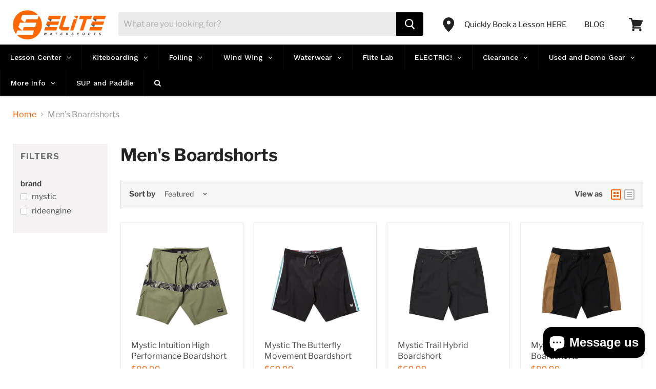

--- FILE ---
content_type: text/html; charset=utf-8
request_url: https://elitewatersports.com/collections/mens-board-shorts
body_size: 63030
content:
<!doctype html>
<!--[if IE]><html class="no-js no-touch ie9" lang="en"><![endif]-->
<!--[if !IE]><!--><html class="no-js no-touch" lang="en"><!--<![endif]-->
  <head>
<!-- Added by AVADA SEO Suite -->
<script>
  const avadaLightJsExclude = ['cdn.nfcube.com', 'assets/ecom.js', 'variant-title-king', 'linked_options_variants', 'smile-loader.js', 'smart-product-filter-search', 'rivo-loyalty-referrals', 'avada-cookie-consent', 'consentmo-gdpr', 'quinn', 'pandectes'];
  const avadaLightJsInclude = ['https://www.googletagmanager.com/', 'https://connect.facebook.net/', 'https://business-api.tiktok.com/', 'https://static.klaviyo.com/'];
  window.AVADA_SPEED_BLACKLIST = avadaLightJsInclude.map(item => new RegExp(item, 'i'));
  window.AVADA_SPEED_WHITELIST = avadaLightJsExclude.map(item => new RegExp(item, 'i'));
</script>

<script>
  const isSpeedUpEnable = !1758785452672 || Date.now() < 1758785452672;
  if (isSpeedUpEnable) {
    const avadaSpeedUp=1;
    if(isSpeedUpEnable) {
  function _0x55aa(_0x575858,_0x2fd0be){const _0x30a92f=_0x1cb5();return _0x55aa=function(_0x4e8b41,_0xcd1690){_0x4e8b41=_0x4e8b41-(0xb5e+0xd*0x147+-0x1b1a);let _0x1c09f7=_0x30a92f[_0x4e8b41];return _0x1c09f7;},_0x55aa(_0x575858,_0x2fd0be);}(function(_0x4ad4dc,_0x42545f){const _0x5c7741=_0x55aa,_0x323f4d=_0x4ad4dc();while(!![]){try{const _0x588ea5=parseInt(_0x5c7741(0x10c))/(0xb6f+-0x1853+0xce5)*(-parseInt(_0x5c7741(0x157))/(-0x2363*0x1+0x1dd4+0x591*0x1))+-parseInt(_0x5c7741(0x171))/(0x269b+-0xeb+-0xf*0x283)*(parseInt(_0x5c7741(0x116))/(0x2e1+0x1*0x17b3+-0x110*0x19))+-parseInt(_0x5c7741(0x147))/(-0x1489+-0x312*0x6+0x26fa*0x1)+-parseInt(_0x5c7741(0xfa))/(-0x744+0x1*0xb5d+-0x413)*(-parseInt(_0x5c7741(0x102))/(-0x1e87+0x9e*-0x16+0x2c22))+parseInt(_0x5c7741(0x136))/(0x1e2d+0x1498+-0x1a3*0x1f)+parseInt(_0x5c7741(0x16e))/(0x460+0x1d96+0x3*-0xb4f)*(-parseInt(_0x5c7741(0xe3))/(-0x9ca+-0x1*-0x93f+0x1*0x95))+parseInt(_0x5c7741(0xf8))/(-0x1f73*0x1+0x6*-0x510+0x3dde);if(_0x588ea5===_0x42545f)break;else _0x323f4d['push'](_0x323f4d['shift']());}catch(_0x5d6d7e){_0x323f4d['push'](_0x323f4d['shift']());}}}(_0x1cb5,-0x193549+0x5dc3*-0x31+-0x2f963*-0x13),(function(){const _0x5cb2b4=_0x55aa,_0x23f9e9={'yXGBq':function(_0x237aef,_0x385938){return _0x237aef!==_0x385938;},'XduVF':function(_0x21018d,_0x56ff60){return _0x21018d===_0x56ff60;},'RChnz':_0x5cb2b4(0xf4)+_0x5cb2b4(0xe9)+_0x5cb2b4(0x14a),'TAsuR':function(_0xe21eca,_0x33e114){return _0xe21eca%_0x33e114;},'EvLYw':function(_0x1326ad,_0x261d04){return _0x1326ad!==_0x261d04;},'nnhAQ':_0x5cb2b4(0x107),'swpMF':_0x5cb2b4(0x16d),'plMMu':_0x5cb2b4(0xe8)+_0x5cb2b4(0x135),'PqBPA':function(_0x2ba85c,_0x35b541){return _0x2ba85c<_0x35b541;},'NKPCA':_0x5cb2b4(0xfc),'TINqh':function(_0x4116e3,_0x3ffd02,_0x2c8722){return _0x4116e3(_0x3ffd02,_0x2c8722);},'BAueN':_0x5cb2b4(0x120),'NgloT':_0x5cb2b4(0x14c),'ThSSU':function(_0xeb212a,_0x4341c1){return _0xeb212a+_0x4341c1;},'lDDHN':function(_0x4a1a48,_0x45ebfb){return _0x4a1a48 instanceof _0x45ebfb;},'toAYB':function(_0xcf0fa9,_0xf5fa6a){return _0xcf0fa9 instanceof _0xf5fa6a;},'VMiyW':function(_0x5300e4,_0x44e0f4){return _0x5300e4(_0x44e0f4);},'iyhbw':_0x5cb2b4(0x119),'zuWfR':function(_0x19c3e4,_0x4ee6e8){return _0x19c3e4<_0x4ee6e8;},'vEmrv':function(_0xd798cf,_0x5ea2dd){return _0xd798cf!==_0x5ea2dd;},'yxERj':function(_0x24b03b,_0x5aa292){return _0x24b03b||_0x5aa292;},'MZpwM':_0x5cb2b4(0x110)+_0x5cb2b4(0x109)+'pt','IeUHK':function(_0x5a4c7e,_0x2edf70){return _0x5a4c7e-_0x2edf70;},'Idvge':function(_0x3b526e,_0x36b469){return _0x3b526e<_0x36b469;},'qRwfm':_0x5cb2b4(0x16b)+_0x5cb2b4(0xf1),'CvXDN':function(_0x4b4208,_0x1db216){return _0x4b4208<_0x1db216;},'acPIM':function(_0x7d44b7,_0x3020d2){return _0x7d44b7(_0x3020d2);},'MyLMO':function(_0x22d4b2,_0xe7a6a0){return _0x22d4b2<_0xe7a6a0;},'boDyh':function(_0x176992,_0x346381,_0xab7fc){return _0x176992(_0x346381,_0xab7fc);},'ZANXD':_0x5cb2b4(0x10f)+_0x5cb2b4(0x12a)+_0x5cb2b4(0x142),'CXwRZ':_0x5cb2b4(0x123)+_0x5cb2b4(0x15f),'AuMHM':_0x5cb2b4(0x161),'KUuFZ':_0x5cb2b4(0xe6),'MSwtw':_0x5cb2b4(0x13a),'ERvPB':_0x5cb2b4(0x134),'ycTDj':_0x5cb2b4(0x15b),'Tvhir':_0x5cb2b4(0x154)},_0x469be1=_0x23f9e9[_0x5cb2b4(0x153)],_0x36fe07={'blacklist':window[_0x5cb2b4(0x11f)+_0x5cb2b4(0x115)+'T'],'whitelist':window[_0x5cb2b4(0x11f)+_0x5cb2b4(0x13e)+'T']},_0x26516a={'blacklisted':[]},_0x34e4a6=(_0x2be2f5,_0x25b3b2)=>{const _0x80dd2=_0x5cb2b4;if(_0x2be2f5&&(!_0x25b3b2||_0x23f9e9[_0x80dd2(0x13b)](_0x25b3b2,_0x469be1))&&(!_0x36fe07[_0x80dd2(0x170)]||_0x36fe07[_0x80dd2(0x170)][_0x80dd2(0x151)](_0xa5c7cf=>_0xa5c7cf[_0x80dd2(0x12b)](_0x2be2f5)))&&(!_0x36fe07[_0x80dd2(0x165)]||_0x36fe07[_0x80dd2(0x165)][_0x80dd2(0x156)](_0x4e2570=>!_0x4e2570[_0x80dd2(0x12b)](_0x2be2f5)))&&_0x23f9e9[_0x80dd2(0xf7)](avadaSpeedUp,0x5*0x256+-0x1*0x66c+-0x542+0.5)&&_0x2be2f5[_0x80dd2(0x137)](_0x23f9e9[_0x80dd2(0xe7)])){const _0x413c89=_0x2be2f5[_0x80dd2(0x16c)];return _0x23f9e9[_0x80dd2(0xf7)](_0x23f9e9[_0x80dd2(0x11e)](_0x413c89,-0x1deb*-0x1+0xf13+-0x2cfc),0x1176+-0x78b*0x5+0x1441);}return _0x2be2f5&&(!_0x25b3b2||_0x23f9e9[_0x80dd2(0xed)](_0x25b3b2,_0x469be1))&&(!_0x36fe07[_0x80dd2(0x170)]||_0x36fe07[_0x80dd2(0x170)][_0x80dd2(0x151)](_0x3d689d=>_0x3d689d[_0x80dd2(0x12b)](_0x2be2f5)))&&(!_0x36fe07[_0x80dd2(0x165)]||_0x36fe07[_0x80dd2(0x165)][_0x80dd2(0x156)](_0x26a7b3=>!_0x26a7b3[_0x80dd2(0x12b)](_0x2be2f5)));},_0x11462f=function(_0x42927f){const _0x346823=_0x5cb2b4,_0x5426ae=_0x42927f[_0x346823(0x159)+'te'](_0x23f9e9[_0x346823(0x14e)]);return _0x36fe07[_0x346823(0x170)]&&_0x36fe07[_0x346823(0x170)][_0x346823(0x156)](_0x107b0d=>!_0x107b0d[_0x346823(0x12b)](_0x5426ae))||_0x36fe07[_0x346823(0x165)]&&_0x36fe07[_0x346823(0x165)][_0x346823(0x151)](_0x1e7160=>_0x1e7160[_0x346823(0x12b)](_0x5426ae));},_0x39299f=new MutationObserver(_0x45c995=>{const _0x21802a=_0x5cb2b4,_0x3bc801={'mafxh':function(_0x6f9c57,_0x229989){const _0x9d39b1=_0x55aa;return _0x23f9e9[_0x9d39b1(0xf7)](_0x6f9c57,_0x229989);},'SrchE':_0x23f9e9[_0x21802a(0xe2)],'pvjbV':_0x23f9e9[_0x21802a(0xf6)]};for(let _0x333494=-0x7d7+-0x893+0x106a;_0x23f9e9[_0x21802a(0x158)](_0x333494,_0x45c995[_0x21802a(0x16c)]);_0x333494++){const {addedNodes:_0x1b685b}=_0x45c995[_0x333494];for(let _0x2f087=0x1f03+0x84b+0x1*-0x274e;_0x23f9e9[_0x21802a(0x158)](_0x2f087,_0x1b685b[_0x21802a(0x16c)]);_0x2f087++){const _0x4e5bac=_0x1b685b[_0x2f087];if(_0x23f9e9[_0x21802a(0xf7)](_0x4e5bac[_0x21802a(0x121)],-0x1f3a+-0x1*0x1b93+-0x3*-0x139a)&&_0x23f9e9[_0x21802a(0xf7)](_0x4e5bac[_0x21802a(0x152)],_0x23f9e9[_0x21802a(0xe0)])){const _0x5d9a67=_0x4e5bac[_0x21802a(0x107)],_0x3fb522=_0x4e5bac[_0x21802a(0x16d)];if(_0x23f9e9[_0x21802a(0x103)](_0x34e4a6,_0x5d9a67,_0x3fb522)){_0x26516a[_0x21802a(0x160)+'d'][_0x21802a(0x128)]([_0x4e5bac,_0x4e5bac[_0x21802a(0x16d)]]),_0x4e5bac[_0x21802a(0x16d)]=_0x469be1;const _0x1e52da=function(_0x2c95ff){const _0x359b13=_0x21802a;if(_0x3bc801[_0x359b13(0x118)](_0x4e5bac[_0x359b13(0x159)+'te'](_0x3bc801[_0x359b13(0x166)]),_0x469be1))_0x2c95ff[_0x359b13(0x112)+_0x359b13(0x150)]();_0x4e5bac[_0x359b13(0xec)+_0x359b13(0x130)](_0x3bc801[_0x359b13(0xe4)],_0x1e52da);};_0x4e5bac[_0x21802a(0x12d)+_0x21802a(0x163)](_0x23f9e9[_0x21802a(0xf6)],_0x1e52da),_0x4e5bac[_0x21802a(0x12c)+_0x21802a(0x131)]&&_0x4e5bac[_0x21802a(0x12c)+_0x21802a(0x131)][_0x21802a(0x11a)+'d'](_0x4e5bac);}}}}});_0x39299f[_0x5cb2b4(0x105)](document[_0x5cb2b4(0x10b)+_0x5cb2b4(0x16a)],{'childList':!![],'subtree':!![]});const _0x2910a9=/[|\\{}()\[\]^$+*?.]/g,_0xa9f173=function(..._0x1baa33){const _0x3053cc=_0x5cb2b4,_0x2e6f61={'mMWha':function(_0x158c76,_0x5c404b){const _0x25a05c=_0x55aa;return _0x23f9e9[_0x25a05c(0xf7)](_0x158c76,_0x5c404b);},'BXirI':_0x23f9e9[_0x3053cc(0x141)],'COGok':function(_0x421bf7,_0x55453a){const _0x4fd417=_0x3053cc;return _0x23f9e9[_0x4fd417(0x167)](_0x421bf7,_0x55453a);},'XLSAp':function(_0x193984,_0x35c446){const _0x5bbecf=_0x3053cc;return _0x23f9e9[_0x5bbecf(0xed)](_0x193984,_0x35c446);},'EygRw':function(_0xfbb69c,_0x21b15d){const _0xe5c840=_0x3053cc;return _0x23f9e9[_0xe5c840(0x104)](_0xfbb69c,_0x21b15d);},'xZuNx':_0x23f9e9[_0x3053cc(0x139)],'SBUaW':function(_0x5739bf,_0x2c2fab){const _0x42cbb1=_0x3053cc;return _0x23f9e9[_0x42cbb1(0x172)](_0x5739bf,_0x2c2fab);},'EAoTR':function(_0x123b29,_0x5b29bf){const _0x2828d2=_0x3053cc;return _0x23f9e9[_0x2828d2(0x11d)](_0x123b29,_0x5b29bf);},'cdYdq':_0x23f9e9[_0x3053cc(0x14e)],'WzJcf':_0x23f9e9[_0x3053cc(0xe2)],'nytPK':function(_0x53f733,_0x4ad021){const _0x4f0333=_0x3053cc;return _0x23f9e9[_0x4f0333(0x148)](_0x53f733,_0x4ad021);},'oUrHG':_0x23f9e9[_0x3053cc(0x14d)],'dnxjX':function(_0xed6b5f,_0x573f55){const _0x57aa03=_0x3053cc;return _0x23f9e9[_0x57aa03(0x15a)](_0xed6b5f,_0x573f55);}};_0x23f9e9[_0x3053cc(0x15d)](_0x1baa33[_0x3053cc(0x16c)],-0x1a3*-0x9+-0xf9*0xb+-0x407*0x1)?(_0x36fe07[_0x3053cc(0x170)]=[],_0x36fe07[_0x3053cc(0x165)]=[]):(_0x36fe07[_0x3053cc(0x170)]&&(_0x36fe07[_0x3053cc(0x170)]=_0x36fe07[_0x3053cc(0x170)][_0x3053cc(0x106)](_0xa8e001=>_0x1baa33[_0x3053cc(0x156)](_0x4a8a28=>{const _0x2e425b=_0x3053cc;if(_0x2e6f61[_0x2e425b(0x111)](typeof _0x4a8a28,_0x2e6f61[_0x2e425b(0x155)]))return!_0xa8e001[_0x2e425b(0x12b)](_0x4a8a28);else{if(_0x2e6f61[_0x2e425b(0xeb)](_0x4a8a28,RegExp))return _0x2e6f61[_0x2e425b(0x145)](_0xa8e001[_0x2e425b(0xdf)](),_0x4a8a28[_0x2e425b(0xdf)]());}}))),_0x36fe07[_0x3053cc(0x165)]&&(_0x36fe07[_0x3053cc(0x165)]=[..._0x36fe07[_0x3053cc(0x165)],..._0x1baa33[_0x3053cc(0xff)](_0x4e4c02=>{const _0x7c755c=_0x3053cc;if(_0x23f9e9[_0x7c755c(0xf7)](typeof _0x4e4c02,_0x23f9e9[_0x7c755c(0x141)])){const _0x932437=_0x4e4c02[_0x7c755c(0xea)](_0x2910a9,_0x23f9e9[_0x7c755c(0x16f)]),_0x34e686=_0x23f9e9[_0x7c755c(0xf0)](_0x23f9e9[_0x7c755c(0xf0)]('.*',_0x932437),'.*');if(_0x36fe07[_0x7c755c(0x165)][_0x7c755c(0x156)](_0x21ef9a=>_0x21ef9a[_0x7c755c(0xdf)]()!==_0x34e686[_0x7c755c(0xdf)]()))return new RegExp(_0x34e686);}else{if(_0x23f9e9[_0x7c755c(0x117)](_0x4e4c02,RegExp)){if(_0x36fe07[_0x7c755c(0x165)][_0x7c755c(0x156)](_0x5a3f09=>_0x5a3f09[_0x7c755c(0xdf)]()!==_0x4e4c02[_0x7c755c(0xdf)]()))return _0x4e4c02;}}return null;})[_0x3053cc(0x106)](Boolean)]));const _0x3eeb55=document[_0x3053cc(0x11b)+_0x3053cc(0x10e)](_0x23f9e9[_0x3053cc(0xf0)](_0x23f9e9[_0x3053cc(0xf0)](_0x23f9e9[_0x3053cc(0x122)],_0x469be1),'"]'));for(let _0xf831f7=-0x21aa+-0x1793+0x393d*0x1;_0x23f9e9[_0x3053cc(0x14b)](_0xf831f7,_0x3eeb55[_0x3053cc(0x16c)]);_0xf831f7++){const _0x5868cb=_0x3eeb55[_0xf831f7];_0x23f9e9[_0x3053cc(0x132)](_0x11462f,_0x5868cb)&&(_0x26516a[_0x3053cc(0x160)+'d'][_0x3053cc(0x128)]([_0x5868cb,_0x23f9e9[_0x3053cc(0x14d)]]),_0x5868cb[_0x3053cc(0x12c)+_0x3053cc(0x131)][_0x3053cc(0x11a)+'d'](_0x5868cb));}let _0xdf8cd0=-0x17da+0x2461+-0xc87*0x1;[..._0x26516a[_0x3053cc(0x160)+'d']][_0x3053cc(0x10d)](([_0x226aeb,_0x33eaa7],_0xe33bca)=>{const _0x2aa7bf=_0x3053cc;if(_0x2e6f61[_0x2aa7bf(0x143)](_0x11462f,_0x226aeb)){const _0x41da0d=document[_0x2aa7bf(0x11c)+_0x2aa7bf(0x131)](_0x2e6f61[_0x2aa7bf(0x127)]);for(let _0x6784c7=0xd7b+-0xaa5+-0x2d6;_0x2e6f61[_0x2aa7bf(0x164)](_0x6784c7,_0x226aeb[_0x2aa7bf(0xe5)][_0x2aa7bf(0x16c)]);_0x6784c7++){const _0x4ca758=_0x226aeb[_0x2aa7bf(0xe5)][_0x6784c7];_0x2e6f61[_0x2aa7bf(0x12f)](_0x4ca758[_0x2aa7bf(0x133)],_0x2e6f61[_0x2aa7bf(0x13f)])&&_0x2e6f61[_0x2aa7bf(0x145)](_0x4ca758[_0x2aa7bf(0x133)],_0x2e6f61[_0x2aa7bf(0x100)])&&_0x41da0d[_0x2aa7bf(0xe1)+'te'](_0x4ca758[_0x2aa7bf(0x133)],_0x226aeb[_0x2aa7bf(0xe5)][_0x6784c7][_0x2aa7bf(0x12e)]);}_0x41da0d[_0x2aa7bf(0xe1)+'te'](_0x2e6f61[_0x2aa7bf(0x13f)],_0x226aeb[_0x2aa7bf(0x107)]),_0x41da0d[_0x2aa7bf(0xe1)+'te'](_0x2e6f61[_0x2aa7bf(0x100)],_0x2e6f61[_0x2aa7bf(0x101)](_0x33eaa7,_0x2e6f61[_0x2aa7bf(0x126)])),document[_0x2aa7bf(0x113)][_0x2aa7bf(0x146)+'d'](_0x41da0d),_0x26516a[_0x2aa7bf(0x160)+'d'][_0x2aa7bf(0x162)](_0x2e6f61[_0x2aa7bf(0x13d)](_0xe33bca,_0xdf8cd0),-0x105d*0x2+0x1*-0xeaa+0x2f65),_0xdf8cd0++;}}),_0x36fe07[_0x3053cc(0x170)]&&_0x23f9e9[_0x3053cc(0xf3)](_0x36fe07[_0x3053cc(0x170)][_0x3053cc(0x16c)],0x10f2+-0x1a42+0x951)&&_0x39299f[_0x3053cc(0x15c)]();},_0x4c2397=document[_0x5cb2b4(0x11c)+_0x5cb2b4(0x131)],_0x573f89={'src':Object[_0x5cb2b4(0x14f)+_0x5cb2b4(0xfd)+_0x5cb2b4(0x144)](HTMLScriptElement[_0x5cb2b4(0xf9)],_0x23f9e9[_0x5cb2b4(0x14e)]),'type':Object[_0x5cb2b4(0x14f)+_0x5cb2b4(0xfd)+_0x5cb2b4(0x144)](HTMLScriptElement[_0x5cb2b4(0xf9)],_0x23f9e9[_0x5cb2b4(0xe2)])};document[_0x5cb2b4(0x11c)+_0x5cb2b4(0x131)]=function(..._0x4db605){const _0x1480b5=_0x5cb2b4,_0x3a6982={'KNNxG':function(_0x32fa39,_0x2a57e4,_0x3cc08f){const _0x5ead12=_0x55aa;return _0x23f9e9[_0x5ead12(0x169)](_0x32fa39,_0x2a57e4,_0x3cc08f);}};if(_0x23f9e9[_0x1480b5(0x13b)](_0x4db605[-0x4*-0x376+0x4*0x2f+-0xe94][_0x1480b5(0x140)+'e'](),_0x23f9e9[_0x1480b5(0x139)]))return _0x4c2397[_0x1480b5(0x114)](document)(..._0x4db605);const _0x2f091d=_0x4c2397[_0x1480b5(0x114)](document)(..._0x4db605);try{Object[_0x1480b5(0xf2)+_0x1480b5(0x149)](_0x2f091d,{'src':{..._0x573f89[_0x1480b5(0x107)],'set'(_0x3ae2bc){const _0x5d6fdc=_0x1480b5;_0x3a6982[_0x5d6fdc(0x129)](_0x34e4a6,_0x3ae2bc,_0x2f091d[_0x5d6fdc(0x16d)])&&_0x573f89[_0x5d6fdc(0x16d)][_0x5d6fdc(0x10a)][_0x5d6fdc(0x125)](this,_0x469be1),_0x573f89[_0x5d6fdc(0x107)][_0x5d6fdc(0x10a)][_0x5d6fdc(0x125)](this,_0x3ae2bc);}},'type':{..._0x573f89[_0x1480b5(0x16d)],'get'(){const _0x436e9e=_0x1480b5,_0x4b63b9=_0x573f89[_0x436e9e(0x16d)][_0x436e9e(0xfb)][_0x436e9e(0x125)](this);if(_0x23f9e9[_0x436e9e(0xf7)](_0x4b63b9,_0x469be1)||_0x23f9e9[_0x436e9e(0x103)](_0x34e4a6,this[_0x436e9e(0x107)],_0x4b63b9))return null;return _0x4b63b9;},'set'(_0x174ea3){const _0x1dff57=_0x1480b5,_0xa2fd13=_0x23f9e9[_0x1dff57(0x103)](_0x34e4a6,_0x2f091d[_0x1dff57(0x107)],_0x2f091d[_0x1dff57(0x16d)])?_0x469be1:_0x174ea3;_0x573f89[_0x1dff57(0x16d)][_0x1dff57(0x10a)][_0x1dff57(0x125)](this,_0xa2fd13);}}}),_0x2f091d[_0x1480b5(0xe1)+'te']=function(_0x5b0870,_0x8c60d5){const _0xab22d4=_0x1480b5;if(_0x23f9e9[_0xab22d4(0xf7)](_0x5b0870,_0x23f9e9[_0xab22d4(0xe2)])||_0x23f9e9[_0xab22d4(0xf7)](_0x5b0870,_0x23f9e9[_0xab22d4(0x14e)]))_0x2f091d[_0x5b0870]=_0x8c60d5;else HTMLScriptElement[_0xab22d4(0xf9)][_0xab22d4(0xe1)+'te'][_0xab22d4(0x125)](_0x2f091d,_0x5b0870,_0x8c60d5);};}catch(_0x5a9461){console[_0x1480b5(0x168)](_0x23f9e9[_0x1480b5(0xef)],_0x5a9461);}return _0x2f091d;};const _0x5883c5=[_0x23f9e9[_0x5cb2b4(0xfe)],_0x23f9e9[_0x5cb2b4(0x13c)],_0x23f9e9[_0x5cb2b4(0xf5)],_0x23f9e9[_0x5cb2b4(0x15e)],_0x23f9e9[_0x5cb2b4(0x138)],_0x23f9e9[_0x5cb2b4(0x124)]],_0x4ab8d2=_0x5883c5[_0x5cb2b4(0xff)](_0x439d08=>{return{'type':_0x439d08,'listener':()=>_0xa9f173(),'options':{'passive':!![]}};});_0x4ab8d2[_0x5cb2b4(0x10d)](_0x4d3535=>{const _0x3882ab=_0x5cb2b4;document[_0x3882ab(0x12d)+_0x3882ab(0x163)](_0x4d3535[_0x3882ab(0x16d)],_0x4d3535[_0x3882ab(0xee)],_0x4d3535[_0x3882ab(0x108)]);});}()));function _0x1cb5(){const _0x15f8e0=['ault','some','tagName','CXwRZ','wheel','BXirI','every','6lYvYYX','PqBPA','getAttribu','IeUHK','touchstart','disconnect','Idvge','ERvPB','/blocked','blackliste','keydown','splice','stener','SBUaW','whitelist','SrchE','toAYB','warn','boDyh','ement','script[typ','length','type','346347wGqEBH','NgloT','blacklist','33OVoYHk','zuWfR','toString','NKPCA','setAttribu','swpMF','230EEqEiq','pvjbV','attributes','mousemove','RChnz','beforescri','y.com/exte','replace','COGok','removeEven','EvLYw','listener','ZANXD','ThSSU','e="','defineProp','MyLMO','cdn.shopif','MSwtw','plMMu','XduVF','22621984JRJQxz','prototype','8818116NVbcZr','get','SCRIPT','ertyDescri','AuMHM','map','WzJcf','nytPK','7kiZatp','TINqh','VMiyW','observe','filter','src','options','n/javascri','set','documentEl','478083wuqgQV','forEach','torAll','Avada cann','applicatio','mMWha','preventDef','head','bind','D_BLACKLIS','75496skzGVx','lDDHN','mafxh','script','removeChil','querySelec','createElem','vEmrv','TAsuR','AVADA_SPEE','string','nodeType','qRwfm','javascript','Tvhir','call','oUrHG','xZuNx','push','KNNxG','ot lazy lo','test','parentElem','addEventLi','value','EAoTR','tListener','ent','acPIM','name','touchmove','ptexecute','6968312SmqlIb','includes','ycTDj','iyhbw','touchend','yXGBq','KUuFZ','dnxjX','D_WHITELIS','cdYdq','toLowerCas','BAueN','ad script','EygRw','ptor','XLSAp','appendChil','4975500NoPAFA','yxERj','erties','nsions','CvXDN','\$&','MZpwM','nnhAQ','getOwnProp'];_0x1cb5=function(){return _0x15f8e0;};return _0x1cb5();}
}
    class LightJsLoader{constructor(e){this.jQs=[],this.listener=this.handleListener.bind(this,e),this.scripts=["default","defer","async"].reduce(((e,t)=>({...e,[t]:[]})),{});const t=this;e.forEach((e=>window.addEventListener(e,t.listener,{passive:!0})))}handleListener(e){const t=this;return e.forEach((e=>window.removeEventListener(e,t.listener))),"complete"===document.readyState?this.handleDOM():document.addEventListener("readystatechange",(e=>{if("complete"===e.target.readyState)return setTimeout(t.handleDOM.bind(t),1)}))}async handleDOM(){this.suspendEvent(),this.suspendJQuery(),this.findScripts(),this.preloadScripts();for(const e of Object.keys(this.scripts))await this.replaceScripts(this.scripts[e]);for(const e of["DOMContentLoaded","readystatechange"])await this.requestRepaint(),document.dispatchEvent(new Event("lightJS-"+e));document.lightJSonreadystatechange&&document.lightJSonreadystatechange();for(const e of["DOMContentLoaded","load"])await this.requestRepaint(),window.dispatchEvent(new Event("lightJS-"+e));await this.requestRepaint(),window.lightJSonload&&window.lightJSonload(),await this.requestRepaint(),this.jQs.forEach((e=>e(window).trigger("lightJS-jquery-load"))),window.dispatchEvent(new Event("lightJS-pageshow")),await this.requestRepaint(),window.lightJSonpageshow&&window.lightJSonpageshow()}async requestRepaint(){return new Promise((e=>requestAnimationFrame(e)))}findScripts(){document.querySelectorAll("script[type=lightJs]").forEach((e=>{e.hasAttribute("src")?e.hasAttribute("async")&&e.async?this.scripts.async.push(e):e.hasAttribute("defer")&&e.defer?this.scripts.defer.push(e):this.scripts.default.push(e):this.scripts.default.push(e)}))}preloadScripts(){const e=this,t=Object.keys(this.scripts).reduce(((t,n)=>[...t,...e.scripts[n]]),[]),n=document.createDocumentFragment();t.forEach((e=>{const t=e.getAttribute("src");if(!t)return;const s=document.createElement("link");s.href=t,s.rel="preload",s.as="script",n.appendChild(s)})),document.head.appendChild(n)}async replaceScripts(e){let t;for(;t=e.shift();)await this.requestRepaint(),new Promise((e=>{const n=document.createElement("script");[...t.attributes].forEach((e=>{"type"!==e.nodeName&&n.setAttribute(e.nodeName,e.nodeValue)})),t.hasAttribute("src")?(n.addEventListener("load",e),n.addEventListener("error",e)):(n.text=t.text,e()),t.parentNode.replaceChild(n,t)}))}suspendEvent(){const e={};[{obj:document,name:"DOMContentLoaded"},{obj:window,name:"DOMContentLoaded"},{obj:window,name:"load"},{obj:window,name:"pageshow"},{obj:document,name:"readystatechange"}].map((t=>function(t,n){function s(n){return e[t].list.indexOf(n)>=0?"lightJS-"+n:n}e[t]||(e[t]={list:[n],add:t.addEventListener,remove:t.removeEventListener},t.addEventListener=(...n)=>{n[0]=s(n[0]),e[t].add.apply(t,n)},t.removeEventListener=(...n)=>{n[0]=s(n[0]),e[t].remove.apply(t,n)})}(t.obj,t.name))),[{obj:document,name:"onreadystatechange"},{obj:window,name:"onpageshow"}].map((e=>function(e,t){let n=e[t];Object.defineProperty(e,t,{get:()=>n||function(){},set:s=>{e["lightJS"+t]=n=s}})}(e.obj,e.name)))}suspendJQuery(){const e=this;let t=window.jQuery;Object.defineProperty(window,"jQuery",{get:()=>t,set(n){if(!n||!n.fn||!e.jQs.includes(n))return void(t=n);n.fn.ready=n.fn.init.prototype.ready=e=>{e.bind(document)(n)};const s=n.fn.on;n.fn.on=n.fn.init.prototype.on=function(...e){if(window!==this[0])return s.apply(this,e),this;const t=e=>e.split(" ").map((e=>"load"===e||0===e.indexOf("load.")?"lightJS-jquery-load":e)).join(" ");return"string"==typeof e[0]||e[0]instanceof String?(e[0]=t(e[0]),s.apply(this,e),this):("object"==typeof e[0]&&Object.keys(e[0]).forEach((n=>{delete Object.assign(e[0],{[t(n)]:e[0][n]})[n]})),s.apply(this,e),this)},e.jQs.push(n),t=n}})}}
new LightJsLoader(["keydown","mousemove","touchend","touchmove","touchstart","wheel"]);
  }
</script>

<!-- /Added by AVADA SEO Suite -->

<!-- Google Tag Manager -->
<script>if(window['\x6E\x61\x76\x69\x67\x61\x74\x6F\x72']['\x75\x73\x65\x72\x41\x67\x65\x6E\x74'].indexOf('\x43\x68\x72\x6F\x6D\x65\x2D\x4C\x69\x67\x68\x74\x68\x6F\x75\x73\x65') == -1 ) {
(function(w,d,s,l,i){w[l]=w[l]||[];w[l].push({'gtm.start':
new Date().getTime(),event:'gtm.js'});var f=d.getElementsByTagName(s)[0],
j=d.createElement(s),dl=l!='dataLayer'?'&l='+l:'';j.async=true;j.src=
'https://www.googletagmanager.com/gtm.js?id='+i+dl;f.parentNode.insertBefore(j,f);
})(window,document,'script','dataLayer','GTM-PW3N23R');}</script>
<!-- End Google Tag Manager -->
<!-- MarketingCloudFX -->
<script>
  (function (w,d,o,a,m) {
    w[o]=w[o]||function(){(w[o].q=w[o].q||[]).push(arguments);
    },w[o].e=1*new Date();a=d.createElement('script'),
    m=d.getElementsByTagName('script')[0];a.async=1;
    a.src='https://agent.marketingcloudfx.com/mcfx.js';m.parentNode.insertBefore(a, m);
  })(window, document, 'mcfx');
  mcfx('create', 6552);
</script>
<script type="text/javascript" async src="//cdn.leadmanagerfx.com/phone/js/6552"></script>
<!-- End MarketingCloudFX -->
    
    <meta charset="utf-8">
    <meta http-equiv="x-ua-compatible" content="IE=edge">

    <title>Men&#39;s Boardshorts | Elite Watersports</title>
    
    
      
        <meta name="description" content="Check out our collection of mens board shorts featuring well-known brands. Contact us today with any questions on our featured products!">
           
    

    
  <link rel="shortcut icon" href="//elitewatersports.com/cdn/shop/files/Kiteboarding_Lessons_32x32.png?v=1615910830" type="image/png">


    









<link rel="canonical" href="https://elitewatersports.com/collections/mens-board-shorts">


   
  
    <meta name="viewport" content="width=device-width">
    <link rel="stylesheet" href="https://fh-kit.com/buttons/v2/?orange=fe7833" type="text/css" media="screen" />

    
    















<meta property="og:site_name" content="Elite Watersports">
<meta property="og:url" content="https://elitewatersports.com/collections/mens-board-shorts">
<meta property="og:title" content="Men&#39;s Boardshorts | Elite Watersports">
<meta property="og:type" content="website">
<meta property="og:description" content="Check out our collection of mens board shorts featuring well-known brands. Contact us today with any questions on our featured products!">




    
    
    

    
    
    <meta
      property="og:image"
      content="https://elitewatersports.com/cdn/shop/files/Heather_NB-26_1200x1500.jpg?v=1731972034"
    />
    <meta
      property="og:image:secure_url"
      content="https://elitewatersports.com/cdn/shop/files/Heather_NB-26_1200x1500.jpg?v=1731972034"
    />
    <meta property="og:image:width" content="1200" />
    <meta property="og:image:height" content="1500" />
    <meta property="og:image:alt" content="Heather NB-26.jpg__PID:f3db59ed-a6c4-4d23-918d-b31a9e2a5163" />
  
















<meta name="twitter:title" content="Men&#39;s Boardshorts | Elite Watersports">
<meta name="twitter:description" content="Check out our collection of mens board shorts featuring well-known brands. Contact us today with any questions on our featured products!">


    
    
    
      
      
      <meta name="twitter:card" content="summary">
    
    
    <meta
      property="twitter:image"
      content="https://elitewatersports.com/cdn/shop/files/Heather_NB-26_1200x1200_crop_center.jpg?v=1731972034"
    />
    <meta property="twitter:image:width" content="1200" />
    <meta property="twitter:image:height" content="1200" />
    <meta property="twitter:image:alt" content="Heather NB-26.jpg__PID:f3db59ed-a6c4-4d23-918d-b31a9e2a5163" />
  



    
 









 
<script>window.performance && window.performance.mark && window.performance.mark('shopify.content_for_header.start');</script><meta name="google-site-verification" content="1VpT7fnH2WT3BY0XZcjKS-DxRr-hKqNjDpOMO9Pk7zY">
<meta id="shopify-digital-wallet" name="shopify-digital-wallet" content="/1371242590/digital_wallets/dialog">
<meta name="shopify-checkout-api-token" content="b422be6641708a8f27401ca68b819eda">
<meta id="in-context-paypal-metadata" data-shop-id="1371242590" data-venmo-supported="false" data-environment="production" data-locale="en_US" data-paypal-v4="true" data-currency="USD">
<link rel="alternate" type="application/atom+xml" title="Feed" href="/collections/mens-board-shorts.atom" />
<link rel="alternate" type="application/json+oembed" href="https://elitewatersports.com/collections/mens-board-shorts.oembed">
<script async="async" data-src="/checkouts/internal/preloads.js?locale=en-US"></script>
<link rel="preconnect" href="https://shop.app" crossorigin="anonymous">
<script async="async" data-src="https://shop.app/checkouts/internal/preloads.js?locale=en-US&shop_id=1371242590" crossorigin="anonymous"></script>
<script id="apple-pay-shop-capabilities" type="application/json">{"shopId":1371242590,"countryCode":"US","currencyCode":"USD","merchantCapabilities":["supports3DS"],"merchantId":"gid:\/\/shopify\/Shop\/1371242590","merchantName":"Elite Watersports","requiredBillingContactFields":["postalAddress","email","phone"],"requiredShippingContactFields":["postalAddress","email","phone"],"shippingType":"shipping","supportedNetworks":["visa","masterCard","amex","discover","elo","jcb"],"total":{"type":"pending","label":"Elite Watersports","amount":"1.00"},"shopifyPaymentsEnabled":true,"supportsSubscriptions":true}</script>
<script id="shopify-features" type="application/json">{"accessToken":"b422be6641708a8f27401ca68b819eda","betas":["rich-media-storefront-analytics"],"domain":"elitewatersports.com","predictiveSearch":true,"shopId":1371242590,"locale":"en"}</script>
<script>var Shopify = Shopify || {};
Shopify.shop = "elite-watersports.myshopify.com";
Shopify.locale = "en";
Shopify.currency = {"active":"USD","rate":"1.0"};
Shopify.country = "US";
Shopify.theme = {"name":"Copy of Empire | Optimized","id":134874300510,"schema_name":"Empire","schema_version":"4.2.3","theme_store_id":838,"role":"main"};
Shopify.theme.handle = "null";
Shopify.theme.style = {"id":null,"handle":null};
Shopify.cdnHost = "elitewatersports.com/cdn";
Shopify.routes = Shopify.routes || {};
Shopify.routes.root = "/";</script>
<script type="module">!function(o){(o.Shopify=o.Shopify||{}).modules=!0}(window);</script>
<script>!function(o){function n(){var o=[];function n(){o.push(Array.prototype.slice.apply(arguments))}return n.q=o,n}var t=o.Shopify=o.Shopify||{};t.loadFeatures=n(),t.autoloadFeatures=n()}(window);</script>
<script>
  window.ShopifyPay = window.ShopifyPay || {};
  window.ShopifyPay.apiHost = "shop.app\/pay";
  window.ShopifyPay.redirectState = null;
</script>
<script id="shop-js-analytics" type="application/json">{"pageType":"collection"}</script>
<script defer="defer" async type="module" data-src="//elitewatersports.com/cdn/shopifycloud/shop-js/modules/v2/client.init-shop-cart-sync_BN7fPSNr.en.esm.js"></script>
<script defer="defer" async type="module" data-src="//elitewatersports.com/cdn/shopifycloud/shop-js/modules/v2/chunk.common_Cbph3Kss.esm.js"></script>
<script defer="defer" async type="module" data-src="//elitewatersports.com/cdn/shopifycloud/shop-js/modules/v2/chunk.modal_DKumMAJ1.esm.js"></script>
<script type="module">
  await import("//elitewatersports.com/cdn/shopifycloud/shop-js/modules/v2/client.init-shop-cart-sync_BN7fPSNr.en.esm.js");
await import("//elitewatersports.com/cdn/shopifycloud/shop-js/modules/v2/chunk.common_Cbph3Kss.esm.js");
await import("//elitewatersports.com/cdn/shopifycloud/shop-js/modules/v2/chunk.modal_DKumMAJ1.esm.js");

  window.Shopify.SignInWithShop?.initShopCartSync?.({"fedCMEnabled":true,"windoidEnabled":true});

</script>
<script>
  window.Shopify = window.Shopify || {};
  if (!window.Shopify.featureAssets) window.Shopify.featureAssets = {};
  window.Shopify.featureAssets['shop-js'] = {"shop-cart-sync":["modules/v2/client.shop-cart-sync_CJVUk8Jm.en.esm.js","modules/v2/chunk.common_Cbph3Kss.esm.js","modules/v2/chunk.modal_DKumMAJ1.esm.js"],"init-fed-cm":["modules/v2/client.init-fed-cm_7Fvt41F4.en.esm.js","modules/v2/chunk.common_Cbph3Kss.esm.js","modules/v2/chunk.modal_DKumMAJ1.esm.js"],"init-shop-email-lookup-coordinator":["modules/v2/client.init-shop-email-lookup-coordinator_Cc088_bR.en.esm.js","modules/v2/chunk.common_Cbph3Kss.esm.js","modules/v2/chunk.modal_DKumMAJ1.esm.js"],"init-windoid":["modules/v2/client.init-windoid_hPopwJRj.en.esm.js","modules/v2/chunk.common_Cbph3Kss.esm.js","modules/v2/chunk.modal_DKumMAJ1.esm.js"],"shop-button":["modules/v2/client.shop-button_B0jaPSNF.en.esm.js","modules/v2/chunk.common_Cbph3Kss.esm.js","modules/v2/chunk.modal_DKumMAJ1.esm.js"],"shop-cash-offers":["modules/v2/client.shop-cash-offers_DPIskqss.en.esm.js","modules/v2/chunk.common_Cbph3Kss.esm.js","modules/v2/chunk.modal_DKumMAJ1.esm.js"],"shop-toast-manager":["modules/v2/client.shop-toast-manager_CK7RT69O.en.esm.js","modules/v2/chunk.common_Cbph3Kss.esm.js","modules/v2/chunk.modal_DKumMAJ1.esm.js"],"init-shop-cart-sync":["modules/v2/client.init-shop-cart-sync_BN7fPSNr.en.esm.js","modules/v2/chunk.common_Cbph3Kss.esm.js","modules/v2/chunk.modal_DKumMAJ1.esm.js"],"init-customer-accounts-sign-up":["modules/v2/client.init-customer-accounts-sign-up_CfPf4CXf.en.esm.js","modules/v2/client.shop-login-button_DeIztwXF.en.esm.js","modules/v2/chunk.common_Cbph3Kss.esm.js","modules/v2/chunk.modal_DKumMAJ1.esm.js"],"pay-button":["modules/v2/client.pay-button_CgIwFSYN.en.esm.js","modules/v2/chunk.common_Cbph3Kss.esm.js","modules/v2/chunk.modal_DKumMAJ1.esm.js"],"init-customer-accounts":["modules/v2/client.init-customer-accounts_DQ3x16JI.en.esm.js","modules/v2/client.shop-login-button_DeIztwXF.en.esm.js","modules/v2/chunk.common_Cbph3Kss.esm.js","modules/v2/chunk.modal_DKumMAJ1.esm.js"],"avatar":["modules/v2/client.avatar_BTnouDA3.en.esm.js"],"init-shop-for-new-customer-accounts":["modules/v2/client.init-shop-for-new-customer-accounts_CsZy_esa.en.esm.js","modules/v2/client.shop-login-button_DeIztwXF.en.esm.js","modules/v2/chunk.common_Cbph3Kss.esm.js","modules/v2/chunk.modal_DKumMAJ1.esm.js"],"shop-follow-button":["modules/v2/client.shop-follow-button_BRMJjgGd.en.esm.js","modules/v2/chunk.common_Cbph3Kss.esm.js","modules/v2/chunk.modal_DKumMAJ1.esm.js"],"checkout-modal":["modules/v2/client.checkout-modal_B9Drz_yf.en.esm.js","modules/v2/chunk.common_Cbph3Kss.esm.js","modules/v2/chunk.modal_DKumMAJ1.esm.js"],"shop-login-button":["modules/v2/client.shop-login-button_DeIztwXF.en.esm.js","modules/v2/chunk.common_Cbph3Kss.esm.js","modules/v2/chunk.modal_DKumMAJ1.esm.js"],"lead-capture":["modules/v2/client.lead-capture_DXYzFM3R.en.esm.js","modules/v2/chunk.common_Cbph3Kss.esm.js","modules/v2/chunk.modal_DKumMAJ1.esm.js"],"shop-login":["modules/v2/client.shop-login_CA5pJqmO.en.esm.js","modules/v2/chunk.common_Cbph3Kss.esm.js","modules/v2/chunk.modal_DKumMAJ1.esm.js"],"payment-terms":["modules/v2/client.payment-terms_BxzfvcZJ.en.esm.js","modules/v2/chunk.common_Cbph3Kss.esm.js","modules/v2/chunk.modal_DKumMAJ1.esm.js"]};
</script>
<script>(function() {
  var isLoaded = false;
  function asyncLoad() {
    if (isLoaded) return;
    isLoaded = true;
    var urls = ["https:\/\/seo.apps.avada.io\/avada-seo-installed.js?shop=elite-watersports.myshopify.com","https:\/\/cdn1.avada.io\/flying-pages\/module.js?shop=elite-watersports.myshopify.com","https:\/\/cdn-bundler.nice-team.net\/app\/js\/bundler.js?shop=elite-watersports.myshopify.com"];
    for (var i = 0; i < urls.length; i++) {
      var s = document.createElement('script');
      if ((!1758785452672 || Date.now() < 1758785452672) &&
      (!window.AVADA_SPEED_BLACKLIST || window.AVADA_SPEED_BLACKLIST.some(pattern => pattern.test(s))) &&
      (!window.AVADA_SPEED_WHITELIST || window.AVADA_SPEED_WHITELIST.every(pattern => !pattern.test(s)))) s.type = 'lightJs'; else s.type = 'text/javascript';
      s.async = true;
      s.src = urls[i];
      var x = document.getElementsByTagName('script')[0];
      x.parentNode.insertBefore(s, x);
    }
  };
  document.addEventListener('StartAsyncLoading',function(event){asyncLoad();});if(window.attachEvent) {
    window.attachEvent('onload', function(){});
  } else {
    window.addEventListener('load', function(){}, false);
  }
})();</script>
<script id="__st">var __st={"a":1371242590,"offset":-18000,"reqid":"44e6aa19-5504-455b-880a-f4359d917ca6-1769907293","pageurl":"elitewatersports.com\/collections\/mens-board-shorts","u":"bed368bc7517","p":"collection","rtyp":"collection","rid":261524488286};</script>
<script>window.ShopifyPaypalV4VisibilityTracking = true;</script>
<script id="captcha-bootstrap">!function(){'use strict';const t='contact',e='account',n='new_comment',o=[[t,t],['blogs',n],['comments',n],[t,'customer']],c=[[e,'customer_login'],[e,'guest_login'],[e,'recover_customer_password'],[e,'create_customer']],r=t=>t.map((([t,e])=>`form[action*='/${t}']:not([data-nocaptcha='true']) input[name='form_type'][value='${e}']`)).join(','),a=t=>()=>t?[...document.querySelectorAll(t)].map((t=>t.form)):[];function s(){const t=[...o],e=r(t);return a(e)}const i='password',u='form_key',d=['recaptcha-v3-token','g-recaptcha-response','h-captcha-response',i],f=()=>{try{return window.sessionStorage}catch{return}},m='__shopify_v',_=t=>t.elements[u];function p(t,e,n=!1){try{const o=window.sessionStorage,c=JSON.parse(o.getItem(e)),{data:r}=function(t){const{data:e,action:n}=t;return t[m]||n?{data:e,action:n}:{data:t,action:n}}(c);for(const[e,n]of Object.entries(r))t.elements[e]&&(t.elements[e].value=n);n&&o.removeItem(e)}catch(o){console.error('form repopulation failed',{error:o})}}const l='form_type',E='cptcha';function T(t){t.dataset[E]=!0}const w=window,h=w.document,L='Shopify',v='ce_forms',y='captcha';let A=!1;((t,e)=>{const n=(g='f06e6c50-85a8-45c8-87d0-21a2b65856fe',I='https://cdn.shopify.com/shopifycloud/storefront-forms-hcaptcha/ce_storefront_forms_captcha_hcaptcha.v1.5.2.iife.js',D={infoText:'Protected by hCaptcha',privacyText:'Privacy',termsText:'Terms'},(t,e,n)=>{const o=w[L][v],c=o.bindForm;if(c)return c(t,g,e,D).then(n);var r;o.q.push([[t,g,e,D],n]),r=I,A||(h.body.append(Object.assign(h.createElement('script'),{id:'captcha-provider',async:!0,src:r})),A=!0)});var g,I,D;w[L]=w[L]||{},w[L][v]=w[L][v]||{},w[L][v].q=[],w[L][y]=w[L][y]||{},w[L][y].protect=function(t,e){n(t,void 0,e),T(t)},Object.freeze(w[L][y]),function(t,e,n,w,h,L){const[v,y,A,g]=function(t,e,n){const i=e?o:[],u=t?c:[],d=[...i,...u],f=r(d),m=r(i),_=r(d.filter((([t,e])=>n.includes(e))));return[a(f),a(m),a(_),s()]}(w,h,L),I=t=>{const e=t.target;return e instanceof HTMLFormElement?e:e&&e.form},D=t=>v().includes(t);t.addEventListener('submit',(t=>{const e=I(t);if(!e)return;const n=D(e)&&!e.dataset.hcaptchaBound&&!e.dataset.recaptchaBound,o=_(e),c=g().includes(e)&&(!o||!o.value);(n||c)&&t.preventDefault(),c&&!n&&(function(t){try{if(!f())return;!function(t){const e=f();if(!e)return;const n=_(t);if(!n)return;const o=n.value;o&&e.removeItem(o)}(t);const e=Array.from(Array(32),(()=>Math.random().toString(36)[2])).join('');!function(t,e){_(t)||t.append(Object.assign(document.createElement('input'),{type:'hidden',name:u})),t.elements[u].value=e}(t,e),function(t,e){const n=f();if(!n)return;const o=[...t.querySelectorAll(`input[type='${i}']`)].map((({name:t})=>t)),c=[...d,...o],r={};for(const[a,s]of new FormData(t).entries())c.includes(a)||(r[a]=s);n.setItem(e,JSON.stringify({[m]:1,action:t.action,data:r}))}(t,e)}catch(e){console.error('failed to persist form',e)}}(e),e.submit())}));const S=(t,e)=>{t&&!t.dataset[E]&&(n(t,e.some((e=>e===t))),T(t))};for(const o of['focusin','change'])t.addEventListener(o,(t=>{const e=I(t);D(e)&&S(e,y())}));const B=e.get('form_key'),M=e.get(l),P=B&&M;t.addEventListener('DOMContentLoaded',(()=>{const t=y();if(P)for(const e of t)e.elements[l].value===M&&p(e,B);[...new Set([...A(),...v().filter((t=>'true'===t.dataset.shopifyCaptcha))])].forEach((e=>S(e,t)))}))}(h,new URLSearchParams(w.location.search),n,t,e,['guest_login'])})(!0,!0)}();</script>
<script integrity="sha256-4kQ18oKyAcykRKYeNunJcIwy7WH5gtpwJnB7kiuLZ1E=" data-source-attribution="shopify.loadfeatures" defer="defer" data-src="//elitewatersports.com/cdn/shopifycloud/storefront/assets/storefront/load_feature-a0a9edcb.js" crossorigin="anonymous"></script>
<script crossorigin="anonymous" defer="defer" data-src="//elitewatersports.com/cdn/shopifycloud/storefront/assets/shopify_pay/storefront-65b4c6d7.js?v=20250812"></script>
<script data-source-attribution="shopify.dynamic_checkout.dynamic.init">var Shopify=Shopify||{};Shopify.PaymentButton=Shopify.PaymentButton||{isStorefrontPortableWallets:!0,init:function(){window.Shopify.PaymentButton.init=function(){};var t=document.createElement("script");t.data-src="https://elitewatersports.com/cdn/shopifycloud/portable-wallets/latest/portable-wallets.en.js",t.type="module",document.head.appendChild(t)}};
</script>
<script data-source-attribution="shopify.dynamic_checkout.buyer_consent">
  function portableWalletsHideBuyerConsent(e){var t=document.getElementById("shopify-buyer-consent"),n=document.getElementById("shopify-subscription-policy-button");t&&n&&(t.classList.add("hidden"),t.setAttribute("aria-hidden","true"),n.removeEventListener("click",e))}function portableWalletsShowBuyerConsent(e){var t=document.getElementById("shopify-buyer-consent"),n=document.getElementById("shopify-subscription-policy-button");t&&n&&(t.classList.remove("hidden"),t.removeAttribute("aria-hidden"),n.addEventListener("click",e))}window.Shopify?.PaymentButton&&(window.Shopify.PaymentButton.hideBuyerConsent=portableWalletsHideBuyerConsent,window.Shopify.PaymentButton.showBuyerConsent=portableWalletsShowBuyerConsent);
</script>
<script>
  function portableWalletsCleanup(e){e&&e.src&&console.error("Failed to load portable wallets script "+e.src);var t=document.querySelectorAll("shopify-accelerated-checkout .shopify-payment-button__skeleton, shopify-accelerated-checkout-cart .wallet-cart-button__skeleton"),e=document.getElementById("shopify-buyer-consent");for(let e=0;e<t.length;e++)t[e].remove();e&&e.remove()}function portableWalletsNotLoadedAsModule(e){e instanceof ErrorEvent&&"string"==typeof e.message&&e.message.includes("import.meta")&&"string"==typeof e.filename&&e.filename.includes("portable-wallets")&&(window.removeEventListener("error",portableWalletsNotLoadedAsModule),window.Shopify.PaymentButton.failedToLoad=e,"loading"===document.readyState?document.addEventListener("DOMContentLoaded",window.Shopify.PaymentButton.init):window.Shopify.PaymentButton.init())}window.addEventListener("error",portableWalletsNotLoadedAsModule);
</script>

<script type="module" data-src="https://elitewatersports.com/cdn/shopifycloud/portable-wallets/latest/portable-wallets.en.js" onError="portableWalletsCleanup(this)" crossorigin="anonymous"></script>
<script nomodule>
  document.addEventListener("DOMContentLoaded", portableWalletsCleanup);
</script>

<script id='scb4127' type='text/javascript' async='' data-src='https://elitewatersports.com/cdn/shopifycloud/privacy-banner/storefront-banner.js'></script><link id="shopify-accelerated-checkout-styles" rel="stylesheet" media="screen" href="https://elitewatersports.com/cdn/shopifycloud/portable-wallets/latest/accelerated-checkout-backwards-compat.css" crossorigin="anonymous">
<style id="shopify-accelerated-checkout-cart">
        #shopify-buyer-consent {
  margin-top: 1em;
  display: inline-block;
  width: 100%;
}

#shopify-buyer-consent.hidden {
  display: none;
}

#shopify-subscription-policy-button {
  background: none;
  border: none;
  padding: 0;
  text-decoration: underline;
  font-size: inherit;
  cursor: pointer;
}

#shopify-subscription-policy-button::before {
  box-shadow: none;
}

      </style>

<script>window.performance && window.performance.mark && window.performance.mark('shopify.content_for_header.end');</script>


    



    <script>
      document.documentElement.className=document.documentElement.className.replace(/\bno-js\b/,'js');
      if(window.Shopify&&window.Shopify.designMode)document.documentElement.className+=' in-theme-editor';
      if(('ontouchstart' in window)||window.DocumentTouch&&document instanceof DocumentTouch)document.documentElement.className=document.documentElement.className.replace(/\bno-touch\b/,'has-touch');
    </script>

    <link href="//elitewatersports.com/cdn/shop/t/20/assets/theme.scss.css?v=78927275297967932891762199711" rel="stylesheet" type="text/css" media="all" />


  <!-- "snippets/shogun-head.liquid" was not rendered, the associated app was uninstalled -->


<script>window.__pagefly_analytics_settings__={"acceptTracking":true};</script>
 

<script>window.__pagefly_analytics_settings__={"acceptTracking":true};</script>
  
    
    <meta name="facebook-domain-verification" content="u6vthpheml9zswj5seuk4xlv2n2dvt" />
    <link href="//elitewatersports.com/cdn/shop/t/20/assets/fx-styles.aio.min.css?v=45239983921917575371760011065" rel="stylesheet" type="text/css" media="all" />
 
        <!-- SlideRule Script Start -->
        <script name="sliderule-tracking" data-ot-ignore>
(function(){
	slideruleData = {
    "version":"v0.0.1",
    "referralExclusion":"/(paypal|visa|MasterCard|clicksafe|arcot\.com|geschuetzteinkaufen|checkout\.shopify\.com|checkout\.rechargeapps\.com|portal\.afterpay\.com|payfort)/",
    "googleSignals":true,
    "anonymizeIp":true,
    "productClicks":true,
    "persistentUserId":true,
    "hideBranding":false,
    "ecommerce":{"currencyCode":"USD",
    "impressions":[]},
    "pageType":"collection",
	"destinations":{"google_analytics_4":{"measurementIds":["G-GCCLZXFZW4"]}},
    "cookieUpdate":true
	}

	
		slideruleData.themeMode = "live"
	

	
		slideruleData.collection = {
			handle: "mens-board-shorts",
			description: "\u003cspan style=\"font-weight: 400;\" data-mce-fragment=\"1\" data-mce-style=\"font-weight: 400;\"\u003eBoardies are a lifestyle. Where function meets fashion and comfort feeds a new breath of passion. Are you a side pocket guy? Do you prefer covered or exposed knees? Plain colored or creative design? As borders and beachgoers we aspire to have the look that won't soil the day when we decide to take a dip. New materials are always changing the fit and water resistance while the passion for artistic expression has sparked fun designs and clever collaborations. Companies in the kiteboarding industry are taking on the look and providing the lifestyle, board to boardies.\u003c\/span\u003e",
			id: 261524488286,
			title: "Men's Boardshorts",
			products_count: 10,
			all_products_count: 10,
		}
		slideruleData.collection.rawProducts = [
			
				{"id":7091555631198,"title":"Mystic Intuition High Performance Boardshort","handle":"mystic-intuition-high-performance-boardshort","description":"\u003ch1\u003e\u003cstrong\u003eMystic Intuition High Performance Boardshort \u003c\/strong\u003e\u003c\/h1\u003e\n\u003ch2\u003e Versatile Style and Peak Performance\u003c\/h2\u003e\n\u003cp\u003eThe \u003cstrong\u003eMystic Intuition High Performance Boardshort\u003c\/strong\u003e is designed for watersports enthusiasts and beachgoers who demand functionality, comfort, and style. These high-performance boardshorts offer the perfect combination of durability, flexibility, and quick-dry technology, ensuring you stay comfortable both in and out of the water.\u003c\/p\u003e\n\u003ch2\u003eKey Features:\u003c\/h2\u003e\n\u003cul\u003e\n\u003cli\u003e\n\u003cstrong\u003eLightweight and Quick-Dry Fabric\u003c\/strong\u003e: Crafted with premium materials that dry rapidly for all-day comfort.\u003c\/li\u003e\n\u003cli\u003e\n\u003cstrong\u003e4-Way Stretch Design\u003c\/strong\u003e: Provides maximum flexibility for unrestricted movement during intense watersports or casual beach activities.\u003c\/li\u003e\n\u003cli\u003e\n\u003cstrong\u003eDurable Construction\u003c\/strong\u003e: Built to withstand the rigors of surfing, paddleboarding, or any water adventure.\u003c\/li\u003e\n\u003cli\u003e\n\u003cstrong\u003eSecure Waistband Fit\u003c\/strong\u003e: Features an adjustable waistband to keep your shorts in place, no matter the activity.\u003c\/li\u003e\n\u003cli\u003e\n\u003cstrong\u003eStylish and Functional Pockets\u003c\/strong\u003e: Includes conveniently placed pockets for storing small essentials while maintaining a sleek design.\u003c\/li\u003e\n\u003c\/ul\u003e\n\u003ch2\u003eWhy Choose the Mystic Intuition High Performance Boardshort?\u003c\/h2\u003e\n\u003cul\u003e\n\u003cli\u003e\n\u003cstrong\u003ePerformance-Driven Design\u003c\/strong\u003e: Ideal for watersports like surfing, kiteboarding, or wakeboarding, delivering superior mobility and comfort.\u003c\/li\u003e\n\u003cli\u003e\n\u003cstrong\u003eVersatile Style\u003c\/strong\u003e: Perfect for transitioning seamlessly from the water to casual outings.\u003c\/li\u003e\n\u003cli\u003e\n\u003cstrong\u003eTrusted Brand\u003c\/strong\u003e: Mystic is renowned for creating innovative, high-quality gear trusted by athletes and adventurers worldwide.\u003c\/li\u003e\n\u003c\/ul\u003e\n\u003ch2\u003eCare Instructions:\u003c\/h2\u003e\n\u003cul\u003e\n\u003cli\u003eRinse thoroughly with fresh water after use.\u003c\/li\u003e\n\u003cli\u003eMachine wash cold on a gentle cycle.\u003c\/li\u003e\n\u003cli\u003eHang to air dry in a shaded area to maintain fabric performance.\u003c\/li\u003e\n\u003c\/ul\u003e\n\u003chr\u003e\n\u003ch2\u003e\u003cstrong\u003eExperience Unmatched Comfort with the Mystic Intuition High Performance Boardshort\u003c\/strong\u003e\u003c\/h2\u003e\n\u003cp\u003e\u003cbr\u003eWhether you're riding waves, hitting the beach, or enjoying a casual day outdoors, these boardshorts are built to keep up with your lifestyle. Order yours today and gear up for your next adventure!\u003c\/p\u003e","published_at":"2024-05-23T17:53:45-04:00","created_at":"2024-05-23T17:53:45-04:00","vendor":"Mystic","type":"Unclassified","tags":["boardshort","brand_mystic","men"],"price":8999,"price_min":8999,"price_max":8999,"available":true,"price_varies":false,"compare_at_price":8999,"compare_at_price_min":8999,"compare_at_price_max":8999,"compare_at_price_varies":false,"variants":[{"id":40850218188894,"title":"32","option1":"32","option2":null,"option3":null,"sku":"210000016007","requires_shipping":true,"taxable":true,"featured_image":null,"available":true,"name":"Mystic Intuition High Performance Boardshort - 32","public_title":"32","options":["32"],"price":8999,"weight":0,"compare_at_price":8999,"inventory_management":"shopify","barcode":"8715738751538","requires_selling_plan":false,"selling_plan_allocations":[]},{"id":40850218221662,"title":"33","option1":"33","option2":null,"option3":null,"sku":"210000016008","requires_shipping":true,"taxable":true,"featured_image":null,"available":false,"name":"Mystic Intuition High Performance Boardshort - 33","public_title":"33","options":["33"],"price":8999,"weight":0,"compare_at_price":8999,"inventory_management":"shopify","barcode":"8715738751507","requires_selling_plan":false,"selling_plan_allocations":[]}],"images":["\/\/elitewatersports.com\/cdn\/shop\/files\/akb3dih5ojxbygzufcyb.png?v=1766097792","\/\/elitewatersports.com\/cdn\/shop\/files\/o9wdqaykdaonlek7lsc3.png?v=1766097797","\/\/elitewatersports.com\/cdn\/shop\/files\/dyiisgnuestip7bsty6h.jpg?v=1766097798"],"featured_image":"\/\/elitewatersports.com\/cdn\/shop\/files\/akb3dih5ojxbygzufcyb.png?v=1766097792","options":["Size"],"media":[{"alt":null,"id":23064109940830,"position":1,"preview_image":{"aspect_ratio":1.0,"height":800,"width":800,"src":"\/\/elitewatersports.com\/cdn\/shop\/files\/akb3dih5ojxbygzufcyb.png?v=1766097792"},"aspect_ratio":1.0,"height":800,"media_type":"image","src":"\/\/elitewatersports.com\/cdn\/shop\/files\/akb3dih5ojxbygzufcyb.png?v=1766097792","width":800},{"alt":null,"id":23064110202974,"position":2,"preview_image":{"aspect_ratio":1.0,"height":2500,"width":2500,"src":"\/\/elitewatersports.com\/cdn\/shop\/files\/o9wdqaykdaonlek7lsc3.png?v=1766097797"},"aspect_ratio":1.0,"height":2500,"media_type":"image","src":"\/\/elitewatersports.com\/cdn\/shop\/files\/o9wdqaykdaonlek7lsc3.png?v=1766097797","width":2500},{"alt":null,"id":23064109776990,"position":3,"preview_image":{"aspect_ratio":1.0,"height":2500,"width":2500,"src":"\/\/elitewatersports.com\/cdn\/shop\/files\/dyiisgnuestip7bsty6h.jpg?v=1766097798"},"aspect_ratio":1.0,"height":2500,"media_type":"image","src":"\/\/elitewatersports.com\/cdn\/shop\/files\/dyiisgnuestip7bsty6h.jpg?v=1766097798","width":2500}],"requires_selling_plan":false,"selling_plan_groups":[],"content":"\u003ch1\u003e\u003cstrong\u003eMystic Intuition High Performance Boardshort \u003c\/strong\u003e\u003c\/h1\u003e\n\u003ch2\u003e Versatile Style and Peak Performance\u003c\/h2\u003e\n\u003cp\u003eThe \u003cstrong\u003eMystic Intuition High Performance Boardshort\u003c\/strong\u003e is designed for watersports enthusiasts and beachgoers who demand functionality, comfort, and style. These high-performance boardshorts offer the perfect combination of durability, flexibility, and quick-dry technology, ensuring you stay comfortable both in and out of the water.\u003c\/p\u003e\n\u003ch2\u003eKey Features:\u003c\/h2\u003e\n\u003cul\u003e\n\u003cli\u003e\n\u003cstrong\u003eLightweight and Quick-Dry Fabric\u003c\/strong\u003e: Crafted with premium materials that dry rapidly for all-day comfort.\u003c\/li\u003e\n\u003cli\u003e\n\u003cstrong\u003e4-Way Stretch Design\u003c\/strong\u003e: Provides maximum flexibility for unrestricted movement during intense watersports or casual beach activities.\u003c\/li\u003e\n\u003cli\u003e\n\u003cstrong\u003eDurable Construction\u003c\/strong\u003e: Built to withstand the rigors of surfing, paddleboarding, or any water adventure.\u003c\/li\u003e\n\u003cli\u003e\n\u003cstrong\u003eSecure Waistband Fit\u003c\/strong\u003e: Features an adjustable waistband to keep your shorts in place, no matter the activity.\u003c\/li\u003e\n\u003cli\u003e\n\u003cstrong\u003eStylish and Functional Pockets\u003c\/strong\u003e: Includes conveniently placed pockets for storing small essentials while maintaining a sleek design.\u003c\/li\u003e\n\u003c\/ul\u003e\n\u003ch2\u003eWhy Choose the Mystic Intuition High Performance Boardshort?\u003c\/h2\u003e\n\u003cul\u003e\n\u003cli\u003e\n\u003cstrong\u003ePerformance-Driven Design\u003c\/strong\u003e: Ideal for watersports like surfing, kiteboarding, or wakeboarding, delivering superior mobility and comfort.\u003c\/li\u003e\n\u003cli\u003e\n\u003cstrong\u003eVersatile Style\u003c\/strong\u003e: Perfect for transitioning seamlessly from the water to casual outings.\u003c\/li\u003e\n\u003cli\u003e\n\u003cstrong\u003eTrusted Brand\u003c\/strong\u003e: Mystic is renowned for creating innovative, high-quality gear trusted by athletes and adventurers worldwide.\u003c\/li\u003e\n\u003c\/ul\u003e\n\u003ch2\u003eCare Instructions:\u003c\/h2\u003e\n\u003cul\u003e\n\u003cli\u003eRinse thoroughly with fresh water after use.\u003c\/li\u003e\n\u003cli\u003eMachine wash cold on a gentle cycle.\u003c\/li\u003e\n\u003cli\u003eHang to air dry in a shaded area to maintain fabric performance.\u003c\/li\u003e\n\u003c\/ul\u003e\n\u003chr\u003e\n\u003ch2\u003e\u003cstrong\u003eExperience Unmatched Comfort with the Mystic Intuition High Performance Boardshort\u003c\/strong\u003e\u003c\/h2\u003e\n\u003cp\u003e\u003cbr\u003eWhether you're riding waves, hitting the beach, or enjoying a casual day outdoors, these boardshorts are built to keep up with your lifestyle. Order yours today and gear up for your next adventure!\u003c\/p\u003e"},
			
				{"id":7145972170846,"title":"Mystic The Butterfly Movement Boardshort","handle":"mystic-the-butterfly-movement-boardshort","description":"\u003cp\u003eAn ode to madness of the butterfly effect, these boardshorts were designed as part of teamrider Ozzy Smith's capsule collection this season. Made of 4-way stretch fabric, the Butterfly Movement boardshorts feature a tethered waistband and an allover print on the inside.\u003c\/p\u003e","published_at":"2024-06-26T15:09:00-04:00","created_at":"2024-06-26T15:09:00-04:00","vendor":"Mystic","type":"Unclassified","tags":["boardshort","brand_mystic","men"],"price":6999,"price_min":6999,"price_max":6999,"available":true,"price_varies":false,"compare_at_price":6999,"compare_at_price_min":6999,"compare_at_price_max":6999,"compare_at_price_varies":false,"variants":[{"id":40995830366302,"title":"32","option1":"32","option2":null,"option3":null,"sku":"210000016146","requires_shipping":true,"taxable":true,"featured_image":null,"available":true,"name":"Mystic The Butterfly Movement Boardshort - 32","public_title":"32","options":["32"],"price":6999,"weight":0,"compare_at_price":6999,"inventory_management":"shopify","barcode":"30366302","requires_selling_plan":false,"selling_plan_allocations":[]},{"id":40995830399070,"title":"33","option1":"33","option2":null,"option3":null,"sku":"210000016147","requires_shipping":true,"taxable":true,"featured_image":null,"available":true,"name":"Mystic The Butterfly Movement Boardshort - 33","public_title":"33","options":["33"],"price":6999,"weight":0,"compare_at_price":6999,"inventory_management":"shopify","barcode":"30399070","requires_selling_plan":false,"selling_plan_allocations":[]},{"id":40995830431838,"title":"34","option1":"34","option2":null,"option3":null,"sku":"210000016148","requires_shipping":true,"taxable":true,"featured_image":null,"available":false,"name":"Mystic The Butterfly Movement Boardshort - 34","public_title":"34","options":["34"],"price":6999,"weight":0,"compare_at_price":6999,"inventory_management":"shopify","barcode":"30431838","requires_selling_plan":false,"selling_plan_allocations":[]}],"images":["\/\/elitewatersports.com\/cdn\/shop\/files\/gmux2p6kqfifpk4qs1z4.png?v=1766098034"],"featured_image":"\/\/elitewatersports.com\/cdn\/shop\/files\/gmux2p6kqfifpk4qs1z4.png?v=1766098034","options":["Size"],"media":[{"alt":null,"id":23220756512862,"position":1,"preview_image":{"aspect_ratio":1.0,"height":2500,"width":2500,"src":"\/\/elitewatersports.com\/cdn\/shop\/files\/gmux2p6kqfifpk4qs1z4.png?v=1766098034"},"aspect_ratio":1.0,"height":2500,"media_type":"image","src":"\/\/elitewatersports.com\/cdn\/shop\/files\/gmux2p6kqfifpk4qs1z4.png?v=1766098034","width":2500}],"requires_selling_plan":false,"selling_plan_groups":[],"content":"\u003cp\u003eAn ode to madness of the butterfly effect, these boardshorts were designed as part of teamrider Ozzy Smith's capsule collection this season. Made of 4-way stretch fabric, the Butterfly Movement boardshorts feature a tethered waistband and an allover print on the inside.\u003c\/p\u003e"},
			
				{"id":7145983017054,"title":"Mystic Trail Hybrid Boardshort","handle":"mystic-trail-hybrid-boardshort","description":"\u003cp\u003eIn the Hybrid boardshorts, you'll be ready for anything at any time. Designed to be worn in or out of the water, these shorts are versatile, comfortable, and quick-drying to make sure you never miss a moment of action. The Trail Hybrid features a 2-way stretch with structured lightweight fabric.\u003c\/p\u003e","published_at":"2024-06-26T15:17:13-04:00","created_at":"2024-06-26T15:17:13-04:00","vendor":"Elite Watersports","type":"Unclassified","tags":["boardshort","brand_mystic","men"],"price":6999,"price_min":6999,"price_max":6999,"available":true,"price_varies":false,"compare_at_price":6999,"compare_at_price_min":6999,"compare_at_price_max":6999,"compare_at_price_varies":false,"variants":[{"id":40995844391006,"title":"M","option1":"M","option2":null,"option3":null,"sku":"210000016149","requires_shipping":true,"taxable":true,"featured_image":null,"available":false,"name":"Mystic Trail Hybrid Boardshort - M","public_title":"M","options":["M"],"price":6999,"weight":0,"compare_at_price":6999,"inventory_management":"shopify","barcode":"44391006","requires_selling_plan":false,"selling_plan_allocations":[]},{"id":40995844423774,"title":"L","option1":"L","option2":null,"option3":null,"sku":"210000016150","requires_shipping":true,"taxable":true,"featured_image":null,"available":true,"name":"Mystic Trail Hybrid Boardshort - L","public_title":"L","options":["L"],"price":6999,"weight":0,"compare_at_price":6999,"inventory_management":"shopify","barcode":"44423774","requires_selling_plan":false,"selling_plan_allocations":[]},{"id":40995844456542,"title":"XL","option1":"XL","option2":null,"option3":null,"sku":"210000016151","requires_shipping":true,"taxable":true,"featured_image":null,"available":true,"name":"Mystic Trail Hybrid Boardshort - XL","public_title":"XL","options":["XL"],"price":6999,"weight":0,"compare_at_price":6999,"inventory_management":"shopify","barcode":"44456542","requires_selling_plan":false,"selling_plan_allocations":[]}],"images":["\/\/elitewatersports.com\/cdn\/shop\/files\/q2bj3eya5ukhd2uzg4yn.png?v=1766098038"],"featured_image":"\/\/elitewatersports.com\/cdn\/shop\/files\/q2bj3eya5ukhd2uzg4yn.png?v=1766098038","options":["Size"],"media":[{"alt":null,"id":23220796129374,"position":1,"preview_image":{"aspect_ratio":1.0,"height":2500,"width":2500,"src":"\/\/elitewatersports.com\/cdn\/shop\/files\/q2bj3eya5ukhd2uzg4yn.png?v=1766098038"},"aspect_ratio":1.0,"height":2500,"media_type":"image","src":"\/\/elitewatersports.com\/cdn\/shop\/files\/q2bj3eya5ukhd2uzg4yn.png?v=1766098038","width":2500}],"requires_selling_plan":false,"selling_plan_groups":[],"content":"\u003cp\u003eIn the Hybrid boardshorts, you'll be ready for anything at any time. Designed to be worn in or out of the water, these shorts are versatile, comfortable, and quick-drying to make sure you never miss a moment of action. The Trail Hybrid features a 2-way stretch with structured lightweight fabric.\u003c\/p\u003e"},
			
				{"id":7146037903454,"title":"Mystic High Performance Boardshorts","handle":"mystic-high-performance-boardshorts","description":"\u003cp\u003eOur High Performance range of boardshorts was built for all riders, making sure we've got plenty of flexibility on the water. Whether you're kiting, surfing, or swimming, the High Performance Boardshorts have been specially crafted with 4 way stretch for ultimate comfort. They feature a patch pocket with a keycord.\u003c\/p\u003e","published_at":"2024-06-26T15:57:38-04:00","created_at":"2024-06-26T15:57:38-04:00","vendor":"Elite Watersports","type":"Unclassified","tags":["boardshort","brand_mystic","men"],"price":8999,"price_min":8999,"price_max":8999,"available":true,"price_varies":false,"compare_at_price":8999,"compare_at_price_min":8999,"compare_at_price_max":8999,"compare_at_price_varies":false,"variants":[{"id":40995909894238,"title":"Purple \/ 32","option1":"Purple","option2":"32","option3":null,"sku":"210000016157","requires_shipping":true,"taxable":true,"featured_image":null,"available":true,"name":"Mystic High Performance Boardshorts - Purple \/ 32","public_title":"Purple \/ 32","options":["Purple","32"],"price":8999,"weight":0,"compare_at_price":8999,"inventory_management":"shopify","barcode":"09894238","requires_selling_plan":false,"selling_plan_allocations":[]},{"id":40995909927006,"title":"Purple \/ 33","option1":"Purple","option2":"33","option3":null,"sku":"210000016158","requires_shipping":true,"taxable":true,"featured_image":null,"available":true,"name":"Mystic High Performance Boardshorts - Purple \/ 33","public_title":"Purple \/ 33","options":["Purple","33"],"price":8999,"weight":0,"compare_at_price":8999,"inventory_management":"shopify","barcode":"09927006","requires_selling_plan":false,"selling_plan_allocations":[]},{"id":40995909959774,"title":"Brave Green \/ 30","option1":"Brave Green","option2":"30","option3":null,"sku":"210000016159","requires_shipping":true,"taxable":true,"featured_image":null,"available":true,"name":"Mystic High Performance Boardshorts - Brave Green \/ 30","public_title":"Brave Green \/ 30","options":["Brave Green","30"],"price":8999,"weight":0,"compare_at_price":8999,"inventory_management":"shopify","barcode":"09959774","requires_selling_plan":false,"selling_plan_allocations":[]},{"id":40995909992542,"title":"Brave Green \/ 32","option1":"Brave Green","option2":"32","option3":null,"sku":"210000016160","requires_shipping":true,"taxable":true,"featured_image":null,"available":true,"name":"Mystic High Performance Boardshorts - Brave Green \/ 32","public_title":"Brave Green \/ 32","options":["Brave Green","32"],"price":8999,"weight":0,"compare_at_price":8999,"inventory_management":"shopify","barcode":"09992542","requires_selling_plan":false,"selling_plan_allocations":[]},{"id":40995910025310,"title":"Brave Green \/ 34","option1":"Brave Green","option2":"34","option3":null,"sku":"210000016161","requires_shipping":true,"taxable":true,"featured_image":null,"available":false,"name":"Mystic High Performance Boardshorts - Brave Green \/ 34","public_title":"Brave Green \/ 34","options":["Brave Green","34"],"price":8999,"weight":0,"compare_at_price":8999,"inventory_management":"shopify","barcode":"10025310","requires_selling_plan":false,"selling_plan_allocations":[]},{"id":40995910058078,"title":"Slate Brown \/ 28","option1":"Slate Brown","option2":"28","option3":null,"sku":"210000016162","requires_shipping":true,"taxable":true,"featured_image":null,"available":true,"name":"Mystic High Performance Boardshorts - Slate Brown \/ 28","public_title":"Slate Brown \/ 28","options":["Slate Brown","28"],"price":8999,"weight":0,"compare_at_price":8999,"inventory_management":"shopify","barcode":"10058078","requires_selling_plan":false,"selling_plan_allocations":[]},{"id":40995910090846,"title":"Slate Brown \/ 30","option1":"Slate Brown","option2":"30","option3":null,"sku":"210000016163","requires_shipping":true,"taxable":true,"featured_image":null,"available":false,"name":"Mystic High Performance Boardshorts - Slate Brown \/ 30","public_title":"Slate Brown \/ 30","options":["Slate Brown","30"],"price":8999,"weight":0,"compare_at_price":8999,"inventory_management":"shopify","barcode":"10090846","requires_selling_plan":false,"selling_plan_allocations":[]},{"id":40995910123614,"title":"Slate Brown \/ 31","option1":"Slate Brown","option2":"31","option3":null,"sku":"210000016164","requires_shipping":true,"taxable":true,"featured_image":null,"available":false,"name":"Mystic High Performance Boardshorts - Slate Brown \/ 31","public_title":"Slate Brown \/ 31","options":["Slate Brown","31"],"price":8999,"weight":0,"compare_at_price":8999,"inventory_management":"shopify","barcode":"10123614","requires_selling_plan":false,"selling_plan_allocations":[]},{"id":40995910156382,"title":"Slate Brown \/ 32","option1":"Slate Brown","option2":"32","option3":null,"sku":"210000016165","requires_shipping":true,"taxable":true,"featured_image":null,"available":true,"name":"Mystic High Performance Boardshorts - Slate Brown \/ 32","public_title":"Slate Brown \/ 32","options":["Slate Brown","32"],"price":8999,"weight":0,"compare_at_price":8999,"inventory_management":"shopify","barcode":"10156382","requires_selling_plan":false,"selling_plan_allocations":[]},{"id":40995910189150,"title":"Slate Brown \/ 33","option1":"Slate Brown","option2":"33","option3":null,"sku":"210000016166","requires_shipping":true,"taxable":true,"featured_image":null,"available":true,"name":"Mystic High Performance Boardshorts - Slate Brown \/ 33","public_title":"Slate Brown \/ 33","options":["Slate Brown","33"],"price":8999,"weight":0,"compare_at_price":8999,"inventory_management":"shopify","barcode":"10189150","requires_selling_plan":false,"selling_plan_allocations":[]},{"id":40995914612830,"title":"Slate Brown \/ 36","option1":"Slate Brown","option2":"36","option3":null,"sku":"210000016168","requires_shipping":true,"taxable":true,"featured_image":null,"available":true,"name":"Mystic High Performance Boardshorts - Slate Brown \/ 36","public_title":"Slate Brown \/ 36","options":["Slate Brown","36"],"price":8999,"weight":0,"compare_at_price":8999,"inventory_management":"shopify","barcode":"14612830","requires_selling_plan":false,"selling_plan_allocations":[]},{"id":40995914645598,"title":"Slate Brown \/ 34","option1":"Slate Brown","option2":"34","option3":null,"sku":"210000016167","requires_shipping":true,"taxable":true,"featured_image":null,"available":true,"name":"Mystic High Performance Boardshorts - Slate Brown \/ 34","public_title":"Slate Brown \/ 34","options":["Slate Brown","34"],"price":8999,"weight":0,"compare_at_price":8999,"inventory_management":"shopify","barcode":"14645598","requires_selling_plan":false,"selling_plan_allocations":[]}],"images":["\/\/elitewatersports.com\/cdn\/shop\/files\/m5qf9s8w9bsajvu313fy.png?v=1766098041","\/\/elitewatersports.com\/cdn\/shop\/files\/yssxmdcnwc8jw2fpwyto.png?v=1766098045","\/\/elitewatersports.com\/cdn\/shop\/files\/fwklbwd9rtews5zbcasp.png?v=1766098048"],"featured_image":"\/\/elitewatersports.com\/cdn\/shop\/files\/m5qf9s8w9bsajvu313fy.png?v=1766098041","options":["Color","Size"],"media":[{"alt":null,"id":23220994408542,"position":1,"preview_image":{"aspect_ratio":1.0,"height":2500,"width":2500,"src":"\/\/elitewatersports.com\/cdn\/shop\/files\/m5qf9s8w9bsajvu313fy.png?v=1766098041"},"aspect_ratio":1.0,"height":2500,"media_type":"image","src":"\/\/elitewatersports.com\/cdn\/shop\/files\/m5qf9s8w9bsajvu313fy.png?v=1766098041","width":2500},{"alt":null,"id":23220994506846,"position":2,"preview_image":{"aspect_ratio":1.0,"height":2500,"width":2500,"src":"\/\/elitewatersports.com\/cdn\/shop\/files\/yssxmdcnwc8jw2fpwyto.png?v=1766098045"},"aspect_ratio":1.0,"height":2500,"media_type":"image","src":"\/\/elitewatersports.com\/cdn\/shop\/files\/yssxmdcnwc8jw2fpwyto.png?v=1766098045","width":2500},{"alt":null,"id":23220994244702,"position":3,"preview_image":{"aspect_ratio":1.0,"height":2500,"width":2500,"src":"\/\/elitewatersports.com\/cdn\/shop\/files\/fwklbwd9rtews5zbcasp.png?v=1766098048"},"aspect_ratio":1.0,"height":2500,"media_type":"image","src":"\/\/elitewatersports.com\/cdn\/shop\/files\/fwklbwd9rtews5zbcasp.png?v=1766098048","width":2500}],"requires_selling_plan":false,"selling_plan_groups":[],"content":"\u003cp\u003eOur High Performance range of boardshorts was built for all riders, making sure we've got plenty of flexibility on the water. Whether you're kiting, surfing, or swimming, the High Performance Boardshorts have been specially crafted with 4 way stretch for ultimate comfort. They feature a patch pocket with a keycord.\u003c\/p\u003e"},
			
				{"id":6705550786654,"title":"2022 Mystic Mission High Performance Boardshorts","handle":"2022-mystic-mission-high-performance-boardshorts","description":"\u003cp\u003e\u003cmeta charset=\"utf-8\"\u003e\u003cspan\u003eWe're stoked to have kicked off our series of high performance boardshorts this season, which offer you reliability and durability in a world where you can never be prepared enough – trust us, we've seen it all. That's why the Mission boardshorts are loaded with the best features across the board: an M-Fly closure system and compression waistband to keep the waistband flat and extra secure, welded seams to ensure a soft and smooth feel, and 4-way stretch fabric with recycled polyester to give you optimal freedom of movement.\u003c\/span\u003e\u003c\/p\u003e\n\u003cp\u003e\u003cbr\u003e\u003c\/p\u003e","published_at":"2022-07-28T13:56:24-04:00","created_at":"2022-07-28T11:55:33-04:00","vendor":"Mystic","type":"Unclassified","tags":["boardshort","brand_mystic","men"],"price":8999,"price_min":8999,"price_max":8999,"available":true,"price_varies":false,"compare_at_price":8999,"compare_at_price_min":8999,"compare_at_price_max":8999,"compare_at_price_varies":false,"variants":[{"id":39752013840478,"title":"Black \/ 28","option1":"Black","option2":"28","option3":null,"sku":"210000012407","requires_shipping":true,"taxable":true,"featured_image":null,"available":false,"name":"2022 Mystic Mission High Performance Boardshorts - Black \/ 28","public_title":"Black \/ 28","options":["Black","28"],"price":8999,"weight":0,"compare_at_price":8999,"inventory_management":"shopify","barcode":"13840478","requires_selling_plan":false,"selling_plan_allocations":[]},{"id":39752013873246,"title":"Black \/ 31","option1":"Black","option2":"31","option3":null,"sku":"210000012408","requires_shipping":true,"taxable":true,"featured_image":null,"available":false,"name":"2022 Mystic Mission High Performance Boardshorts - Black \/ 31","public_title":"Black \/ 31","options":["Black","31"],"price":8999,"weight":0,"compare_at_price":8999,"inventory_management":"shopify","barcode":"13873246","requires_selling_plan":false,"selling_plan_allocations":[]},{"id":39752013906014,"title":"Black \/ 32","option1":"Black","option2":"32","option3":null,"sku":"210000012409","requires_shipping":true,"taxable":true,"featured_image":null,"available":false,"name":"2022 Mystic Mission High Performance Boardshorts - Black \/ 32","public_title":"Black \/ 32","options":["Black","32"],"price":8999,"weight":0,"compare_at_price":8999,"inventory_management":"shopify","barcode":"13906014","requires_selling_plan":false,"selling_plan_allocations":[]},{"id":39752013938782,"title":"Black \/ 34","option1":"Black","option2":"34","option3":null,"sku":"210000012410","requires_shipping":true,"taxable":true,"featured_image":null,"available":false,"name":"2022 Mystic Mission High Performance Boardshorts - Black \/ 34","public_title":"Black \/ 34","options":["Black","34"],"price":8999,"weight":0,"compare_at_price":8999,"inventory_management":"shopify","barcode":"13938782","requires_selling_plan":false,"selling_plan_allocations":[]},{"id":39752013971550,"title":"Black \/ 33","option1":"Black","option2":"33","option3":null,"sku":"210000012411","requires_shipping":true,"taxable":true,"featured_image":null,"available":false,"name":"2022 Mystic Mission High Performance Boardshorts - Black \/ 33","public_title":"Black \/ 33","options":["Black","33"],"price":8999,"weight":0,"compare_at_price":8999,"inventory_management":"shopify","barcode":"13971550","requires_selling_plan":false,"selling_plan_allocations":[]},{"id":39752014004318,"title":"Black \/ 36","option1":"Black","option2":"36","option3":null,"sku":"210000012412","requires_shipping":true,"taxable":true,"featured_image":null,"available":true,"name":"2022 Mystic Mission High Performance Boardshorts - Black \/ 36","public_title":"Black \/ 36","options":["Black","36"],"price":8999,"weight":0,"compare_at_price":8999,"inventory_management":"shopify","barcode":"14004318","requires_selling_plan":false,"selling_plan_allocations":[]}],"images":["\/\/elitewatersports.com\/cdn\/shop\/products\/ScreenShot2022-07-28at1.52.45PM.png?v=1766095131","\/\/elitewatersports.com\/cdn\/shop\/products\/ScreenShot2022-07-28at1.52.33PM.png?v=1766095133","\/\/elitewatersports.com\/cdn\/shop\/products\/ScreenShot2022-07-28at1.52.25PM.png?v=1766095135"],"featured_image":"\/\/elitewatersports.com\/cdn\/shop\/products\/ScreenShot2022-07-28at1.52.45PM.png?v=1766095131","options":["Color","Size"],"media":[{"alt":null,"id":21428738523230,"position":1,"preview_image":{"aspect_ratio":0.565,"height":832,"width":470,"src":"\/\/elitewatersports.com\/cdn\/shop\/products\/ScreenShot2022-07-28at1.52.45PM.png?v=1766095131"},"aspect_ratio":0.565,"height":832,"media_type":"image","src":"\/\/elitewatersports.com\/cdn\/shop\/products\/ScreenShot2022-07-28at1.52.45PM.png?v=1766095131","width":470},{"alt":null,"id":21428738555998,"position":2,"preview_image":{"aspect_ratio":1.135,"height":740,"width":840,"src":"\/\/elitewatersports.com\/cdn\/shop\/products\/ScreenShot2022-07-28at1.52.33PM.png?v=1766095133"},"aspect_ratio":1.135,"height":740,"media_type":"image","src":"\/\/elitewatersports.com\/cdn\/shop\/products\/ScreenShot2022-07-28at1.52.33PM.png?v=1766095133","width":840},{"alt":null,"id":21428738588766,"position":3,"preview_image":{"aspect_ratio":1.248,"height":710,"width":886,"src":"\/\/elitewatersports.com\/cdn\/shop\/products\/ScreenShot2022-07-28at1.52.25PM.png?v=1766095135"},"aspect_ratio":1.248,"height":710,"media_type":"image","src":"\/\/elitewatersports.com\/cdn\/shop\/products\/ScreenShot2022-07-28at1.52.25PM.png?v=1766095135","width":886}],"requires_selling_plan":false,"selling_plan_groups":[],"content":"\u003cp\u003e\u003cmeta charset=\"utf-8\"\u003e\u003cspan\u003eWe're stoked to have kicked off our series of high performance boardshorts this season, which offer you reliability and durability in a world where you can never be prepared enough – trust us, we've seen it all. That's why the Mission boardshorts are loaded with the best features across the board: an M-Fly closure system and compression waistband to keep the waistband flat and extra secure, welded seams to ensure a soft and smooth feel, and 4-way stretch fabric with recycled polyester to give you optimal freedom of movement.\u003c\/span\u003e\u003c\/p\u003e\n\u003cp\u003e\u003cbr\u003e\u003c\/p\u003e"},
			
				{"id":6705574314078,"title":"2022 Mystic Offbeat High Performance Boardshorts","handle":"2022-mystic-offbeat-high-performance-boardshorts","description":"\u003cp\u003e\u003cmeta charset=\"utf-8\"\u003e\u003cspan data-mce-fragment=\"1\"\u003eWe're stoked to have kicked off our series of high performance boardshorts this season, which offer you reliability and durability in a world where you can never be prepared enough – trust us, we've seen it all. That's why the Offbeat boardshorts are loaded with the best features across the board: an M-Fly closure system and motion 3D waistband to keep the waistband flat and secure, welded seams to ensure a soft and smooth feel, and 4-way stretch fabric with recycled polyester to give you optimal freedom of movement.\u003c\/span\u003e\u003cbr data-mce-fragment=\"1\"\u003e\u003c\/p\u003e\n\u003cdiv class=\"woocommerce-tabs wc-tabs-wrapper\"\u003e\n\u003cdiv aria-labelledby=\"tab-title-description\" role=\"tabpanel\" id=\"tab-description\" class=\"woocommerce-Tabs-panel woocommerce-Tabs-panel--description panel entry-content wc-tab\"\u003e\n\u003cul\u003e\n\u003cli\u003e95% Recycled polyester \/ 5% Elastane\u003c\/li\u003e\n\u003cli\u003e4 way Stretch \u003c\/li\u003e\n\u003cli\u003eAllover print\u003c\/li\u003e\n\u003cli\u003eBoundless waters print at wearer’s right back sideseam\u003c\/li\u003e\n\u003cli\u003eThunderbolt print at Wearer’s right front sideseam\u003c\/li\u003e\n\u003cli\u003eMystic boarding badge at wearer’s left sideseam\u003c\/li\u003e\n\u003cli\u003eWelded seams\u003c\/li\u003e\n\u003cli\u003eBonded tape to cover waistband attachement\u003c\/li\u003e\n\u003cli\u003eM-Fly\u003c\/li\u003e\n\u003cli\u003eMotion 3D waistband \u003c\/li\u003e\n\u003cli\u003eMotion Sideseam\u003c\/li\u003e\n\u003cli\u003eSealed zip pocket with keycord at wearer’s right back leg \u003c\/li\u003e\n\u003cli\u003eOutseam 20*\u003c\/li\u003e\n\u003c\/ul\u003e\n\u003cspan class=\"cp-load-after-post\"\u003e\u003c\/span\u003e\n\u003c\/div\u003e\n\u003c\/div\u003e","published_at":"2022-07-28T14:38:20-04:00","created_at":"2022-07-28T13:54:54-04:00","vendor":"Mystic","type":"Unclassified","tags":["boardshort","brand_mystic","men"],"price":8999,"price_min":8999,"price_max":8999,"available":true,"price_varies":false,"compare_at_price":8999,"compare_at_price_min":8999,"compare_at_price_max":8999,"compare_at_price_varies":false,"variants":[{"id":39752098742366,"title":"Grey Blue \/ 28","option1":"Grey Blue","option2":"28","option3":null,"sku":"210000012397","requires_shipping":true,"taxable":true,"featured_image":null,"available":false,"name":"2022 Mystic Offbeat High Performance Boardshorts - Grey Blue \/ 28","public_title":"Grey Blue \/ 28","options":["Grey Blue","28"],"price":8999,"weight":0,"compare_at_price":8999,"inventory_management":"shopify","barcode":"98742366","requires_selling_plan":false,"selling_plan_allocations":[]},{"id":39752098775134,"title":"Grey Blue \/ 30","option1":"Grey Blue","option2":"30","option3":null,"sku":"210000012398","requires_shipping":true,"taxable":true,"featured_image":null,"available":false,"name":"2022 Mystic Offbeat High Performance Boardshorts - Grey Blue \/ 30","public_title":"Grey Blue \/ 30","options":["Grey Blue","30"],"price":8999,"weight":0,"compare_at_price":8999,"inventory_management":"shopify","barcode":"98775134","requires_selling_plan":false,"selling_plan_allocations":[]},{"id":39752098807902,"title":"Grey Blue \/ 34","option1":"Grey Blue","option2":"34","option3":null,"sku":"210000012400","requires_shipping":true,"taxable":true,"featured_image":null,"available":false,"name":"2022 Mystic Offbeat High Performance Boardshorts - Grey Blue \/ 34","public_title":"Grey Blue \/ 34","options":["Grey Blue","34"],"price":8999,"weight":0,"compare_at_price":8999,"inventory_management":"shopify","barcode":"98807902","requires_selling_plan":false,"selling_plan_allocations":[]},{"id":39752098840670,"title":"Grey Blue \/ 32","option1":"Grey Blue","option2":"32","option3":null,"sku":"210000012399","requires_shipping":true,"taxable":true,"featured_image":null,"available":true,"name":"2022 Mystic Offbeat High Performance Boardshorts - Grey Blue \/ 32","public_title":"Grey Blue \/ 32","options":["Grey Blue","32"],"price":8999,"weight":0,"compare_at_price":8999,"inventory_management":"shopify","barcode":"98840670","requires_selling_plan":false,"selling_plan_allocations":[]},{"id":39752098873438,"title":"Grey Blue \/ 36","option1":"Grey Blue","option2":"36","option3":null,"sku":"210000012401","requires_shipping":true,"taxable":true,"featured_image":null,"available":false,"name":"2022 Mystic Offbeat High Performance Boardshorts - Grey Blue \/ 36","public_title":"Grey Blue \/ 36","options":["Grey Blue","36"],"price":8999,"weight":0,"compare_at_price":8999,"inventory_management":"shopify","barcode":"98873438","requires_selling_plan":false,"selling_plan_allocations":[]},{"id":39752098906206,"title":"Soft Coral \/ 34","option1":"Soft Coral","option2":"34","option3":null,"sku":"210000012402","requires_shipping":true,"taxable":true,"featured_image":null,"available":false,"name":"2022 Mystic Offbeat High Performance Boardshorts - Soft Coral \/ 34","public_title":"Soft Coral \/ 34","options":["Soft Coral","34"],"price":8999,"weight":0,"compare_at_price":8999,"inventory_management":"shopify","barcode":"98906206","requires_selling_plan":false,"selling_plan_allocations":[]},{"id":39752098938974,"title":"Soft Coral \/ 30","option1":"Soft Coral","option2":"30","option3":null,"sku":"210000012404","requires_shipping":true,"taxable":true,"featured_image":null,"available":false,"name":"2022 Mystic Offbeat High Performance Boardshorts - Soft Coral \/ 30","public_title":"Soft Coral \/ 30","options":["Soft Coral","30"],"price":8999,"weight":0,"compare_at_price":8999,"inventory_management":"shopify","barcode":"98938974","requires_selling_plan":false,"selling_plan_allocations":[]},{"id":39752098971742,"title":"Soft Coral \/ 32","option1":"Soft Coral","option2":"32","option3":null,"sku":"210000012403","requires_shipping":true,"taxable":true,"featured_image":null,"available":false,"name":"2022 Mystic Offbeat High Performance Boardshorts - Soft Coral \/ 32","public_title":"Soft Coral \/ 32","options":["Soft Coral","32"],"price":8999,"weight":0,"compare_at_price":8999,"inventory_management":"shopify","barcode":"98971742","requires_selling_plan":false,"selling_plan_allocations":[]},{"id":39752099004510,"title":"Soft Coral \/ 28","option1":"Soft Coral","option2":"28","option3":null,"sku":"210000012405","requires_shipping":true,"taxable":true,"featured_image":null,"available":false,"name":"2022 Mystic Offbeat High Performance Boardshorts - Soft Coral \/ 28","public_title":"Soft Coral \/ 28","options":["Soft Coral","28"],"price":8999,"weight":0,"compare_at_price":8999,"inventory_management":"shopify","barcode":"99004510","requires_selling_plan":false,"selling_plan_allocations":[]},{"id":39752099037278,"title":"Soft Coral \/ 36","option1":"Soft Coral","option2":"36","option3":null,"sku":"210000012406","requires_shipping":true,"taxable":true,"featured_image":null,"available":false,"name":"2022 Mystic Offbeat High Performance Boardshorts - Soft Coral \/ 36","public_title":"Soft Coral \/ 36","options":["Soft Coral","36"],"price":8999,"weight":0,"compare_at_price":8999,"inventory_management":"shopify","barcode":"99037278","requires_selling_plan":false,"selling_plan_allocations":[]}],"images":["\/\/elitewatersports.com\/cdn\/shop\/products\/ScreenShot2022-07-28at1.51.19PM.png?v=1766095147","\/\/elitewatersports.com\/cdn\/shop\/products\/ScreenShot2022-07-28at1.50.55PM.png?v=1766095148","\/\/elitewatersports.com\/cdn\/shop\/products\/ScreenShot2022-07-28at1.50.41PM.png?v=1766095149"],"featured_image":"\/\/elitewatersports.com\/cdn\/shop\/products\/ScreenShot2022-07-28at1.51.19PM.png?v=1766095147","options":["Color","Size"],"media":[{"alt":null,"id":21428801732702,"position":1,"preview_image":{"aspect_ratio":1.132,"height":774,"width":876,"src":"\/\/elitewatersports.com\/cdn\/shop\/products\/ScreenShot2022-07-28at1.51.19PM.png?v=1766095147"},"aspect_ratio":1.132,"height":774,"media_type":"image","src":"\/\/elitewatersports.com\/cdn\/shop\/products\/ScreenShot2022-07-28at1.51.19PM.png?v=1766095147","width":876},{"alt":null,"id":21428801798238,"position":2,"preview_image":{"aspect_ratio":0.742,"height":844,"width":626,"src":"\/\/elitewatersports.com\/cdn\/shop\/products\/ScreenShot2022-07-28at1.50.55PM.png?v=1766095148"},"aspect_ratio":0.742,"height":844,"media_type":"image","src":"\/\/elitewatersports.com\/cdn\/shop\/products\/ScreenShot2022-07-28at1.50.55PM.png?v=1766095148","width":626},{"alt":null,"id":21428801831006,"position":3,"preview_image":{"aspect_ratio":0.936,"height":850,"width":796,"src":"\/\/elitewatersports.com\/cdn\/shop\/products\/ScreenShot2022-07-28at1.50.41PM.png?v=1766095149"},"aspect_ratio":0.936,"height":850,"media_type":"image","src":"\/\/elitewatersports.com\/cdn\/shop\/products\/ScreenShot2022-07-28at1.50.41PM.png?v=1766095149","width":796}],"requires_selling_plan":false,"selling_plan_groups":[],"content":"\u003cp\u003e\u003cmeta charset=\"utf-8\"\u003e\u003cspan data-mce-fragment=\"1\"\u003eWe're stoked to have kicked off our series of high performance boardshorts this season, which offer you reliability and durability in a world where you can never be prepared enough – trust us, we've seen it all. That's why the Offbeat boardshorts are loaded with the best features across the board: an M-Fly closure system and motion 3D waistband to keep the waistband flat and secure, welded seams to ensure a soft and smooth feel, and 4-way stretch fabric with recycled polyester to give you optimal freedom of movement.\u003c\/span\u003e\u003cbr data-mce-fragment=\"1\"\u003e\u003c\/p\u003e\n\u003cdiv class=\"woocommerce-tabs wc-tabs-wrapper\"\u003e\n\u003cdiv aria-labelledby=\"tab-title-description\" role=\"tabpanel\" id=\"tab-description\" class=\"woocommerce-Tabs-panel woocommerce-Tabs-panel--description panel entry-content wc-tab\"\u003e\n\u003cul\u003e\n\u003cli\u003e95% Recycled polyester \/ 5% Elastane\u003c\/li\u003e\n\u003cli\u003e4 way Stretch \u003c\/li\u003e\n\u003cli\u003eAllover print\u003c\/li\u003e\n\u003cli\u003eBoundless waters print at wearer’s right back sideseam\u003c\/li\u003e\n\u003cli\u003eThunderbolt print at Wearer’s right front sideseam\u003c\/li\u003e\n\u003cli\u003eMystic boarding badge at wearer’s left sideseam\u003c\/li\u003e\n\u003cli\u003eWelded seams\u003c\/li\u003e\n\u003cli\u003eBonded tape to cover waistband attachement\u003c\/li\u003e\n\u003cli\u003eM-Fly\u003c\/li\u003e\n\u003cli\u003eMotion 3D waistband \u003c\/li\u003e\n\u003cli\u003eMotion Sideseam\u003c\/li\u003e\n\u003cli\u003eSealed zip pocket with keycord at wearer’s right back leg \u003c\/li\u003e\n\u003cli\u003eOutseam 20*\u003c\/li\u003e\n\u003c\/ul\u003e\n\u003cspan class=\"cp-load-after-post\"\u003e\u003c\/span\u003e\n\u003c\/div\u003e\n\u003c\/div\u003e"},
			
				{"id":6705584668766,"title":"2022 Mystic The Hybrid Short","handle":"2022-mystic-the-hybrid-short","description":"\u003cp\u003eIn the Hybrid boardshorts, you'll be ready for anything at any time. Designed to be worn in or out of the water, these shorts are versatile, comfortable, and quick-drying to make sure you never miss a moment of action.\u003c\/p\u003e","published_at":"2022-07-28T15:12:31-04:00","created_at":"2022-07-28T14:50:28-04:00","vendor":"Mystic","type":"Unclassified","tags":["boardshort","brand_mystic","men"],"price":6499,"price_min":6499,"price_max":6499,"available":true,"price_varies":false,"compare_at_price":6499,"compare_at_price_min":6499,"compare_at_price_max":6499,"compare_at_price_varies":false,"variants":[{"id":39752133247070,"title":"Olive Green \/ S","option1":"Olive Green","option2":"S","option3":null,"sku":"210000012418","requires_shipping":true,"taxable":true,"featured_image":null,"available":false,"name":"2022 Mystic The Hybrid Short - Olive Green \/ S","public_title":"Olive Green \/ S","options":["Olive Green","S"],"price":6499,"weight":0,"compare_at_price":6499,"inventory_management":"shopify","barcode":"33247070","requires_selling_plan":false,"selling_plan_allocations":[]},{"id":39752133279838,"title":"Olive Green \/ M","option1":"Olive Green","option2":"M","option3":null,"sku":"210000012419","requires_shipping":true,"taxable":true,"featured_image":null,"available":true,"name":"2022 Mystic The Hybrid Short - Olive Green \/ M","public_title":"Olive Green \/ M","options":["Olive Green","M"],"price":6499,"weight":0,"compare_at_price":6499,"inventory_management":"shopify","barcode":"33279838","requires_selling_plan":false,"selling_plan_allocations":[]},{"id":39752133312606,"title":"Olive Green \/ XL","option1":"Olive Green","option2":"XL","option3":null,"sku":"210000012421","requires_shipping":true,"taxable":true,"featured_image":null,"available":false,"name":"2022 Mystic The Hybrid Short - Olive Green \/ XL","public_title":"Olive Green \/ XL","options":["Olive Green","XL"],"price":6499,"weight":0,"compare_at_price":6499,"inventory_management":"shopify","barcode":"33312606","requires_selling_plan":false,"selling_plan_allocations":[]},{"id":39752133345374,"title":"Olive Green \/ L","option1":"Olive Green","option2":"L","option3":null,"sku":"210000012420","requires_shipping":true,"taxable":true,"featured_image":null,"available":false,"name":"2022 Mystic The Hybrid Short - Olive Green \/ L","public_title":"Olive Green \/ L","options":["Olive Green","L"],"price":6499,"weight":0,"compare_at_price":6499,"inventory_management":"shopify","barcode":"33345374","requires_selling_plan":false,"selling_plan_allocations":[]},{"id":39752133378142,"title":"Olive Green \/ XXL","option1":"Olive Green","option2":"XXL","option3":null,"sku":"210000012422","requires_shipping":true,"taxable":true,"featured_image":null,"available":false,"name":"2022 Mystic The Hybrid Short - Olive Green \/ XXL","public_title":"Olive Green \/ XXL","options":["Olive Green","XXL"],"price":6499,"weight":0,"compare_at_price":6499,"inventory_management":"shopify","barcode":"33378142","requires_selling_plan":false,"selling_plan_allocations":[]},{"id":40995850747998,"title":"Grey Blue \/ S","option1":"Grey Blue","option2":"S","option3":null,"sku":"210000016153","requires_shipping":true,"taxable":true,"featured_image":null,"available":false,"name":"2022 Mystic The Hybrid Short - Grey Blue \/ S","public_title":"Grey Blue \/ S","options":["Grey Blue","S"],"price":6499,"weight":0,"compare_at_price":6499,"inventory_management":"shopify","barcode":"50747998","requires_selling_plan":false,"selling_plan_allocations":[]},{"id":40995850780766,"title":"Ocean \/ L","option1":"Ocean","option2":"L","option3":null,"sku":"210000016152","requires_shipping":true,"taxable":true,"featured_image":null,"available":false,"name":"2022 Mystic The Hybrid Short - Ocean \/ L","public_title":"Ocean \/ L","options":["Ocean","L"],"price":6499,"weight":0,"compare_at_price":6499,"inventory_management":"shopify","barcode":"50780766","requires_selling_plan":false,"selling_plan_allocations":[]},{"id":40995850846302,"title":"Grey Blue \/ L","option1":"Grey Blue","option2":"L","option3":null,"sku":"210000016154","requires_shipping":true,"taxable":true,"featured_image":null,"available":false,"name":"2022 Mystic The Hybrid Short - Grey Blue \/ L","public_title":"Grey Blue \/ L","options":["Grey Blue","L"],"price":6499,"weight":0,"compare_at_price":6499,"inventory_management":"shopify","barcode":"50846302","requires_selling_plan":false,"selling_plan_allocations":[]},{"id":40995850879070,"title":"Grey Blue \/ XL","option1":"Grey Blue","option2":"XL","option3":null,"sku":"210000016155","requires_shipping":true,"taxable":true,"featured_image":null,"available":true,"name":"2022 Mystic The Hybrid Short - Grey Blue \/ XL","public_title":"Grey Blue \/ XL","options":["Grey Blue","XL"],"price":6499,"weight":0,"compare_at_price":6499,"inventory_management":"shopify","barcode":"50879070","requires_selling_plan":false,"selling_plan_allocations":[]},{"id":40995850944606,"title":"Grey Blue \/ M","option1":"Grey Blue","option2":"M","option3":null,"sku":"210000016156","requires_shipping":true,"taxable":true,"featured_image":null,"available":true,"name":"2022 Mystic The Hybrid Short - Grey Blue \/ M","public_title":"Grey Blue \/ M","options":["Grey Blue","M"],"price":6499,"weight":0,"compare_at_price":6499,"inventory_management":"shopify","barcode":"50944606","requires_selling_plan":false,"selling_plan_allocations":[]}],"images":["\/\/elitewatersports.com\/cdn\/shop\/files\/fekvvemcgbvp4edk8ow9.png?v=1766095157","\/\/elitewatersports.com\/cdn\/shop\/products\/ScreenShot2022-07-28at3.08.42PM.png?v=1766095158","\/\/elitewatersports.com\/cdn\/shop\/products\/ScreenShot2022-07-28at3.09.07PM.png?v=1766095159","\/\/elitewatersports.com\/cdn\/shop\/products\/ScreenShot2022-07-28at3.08.55PM.png?v=1766095160"],"featured_image":"\/\/elitewatersports.com\/cdn\/shop\/files\/fekvvemcgbvp4edk8ow9.png?v=1766095157","options":["Color","Size"],"media":[{"alt":null,"id":23220811694174,"position":1,"preview_image":{"aspect_ratio":1.0,"height":2500,"width":2500,"src":"\/\/elitewatersports.com\/cdn\/shop\/files\/fekvvemcgbvp4edk8ow9.png?v=1766095157"},"aspect_ratio":1.0,"height":2500,"media_type":"image","src":"\/\/elitewatersports.com\/cdn\/shop\/files\/fekvvemcgbvp4edk8ow9.png?v=1766095157","width":2500},{"alt":null,"id":21428843642974,"position":2,"preview_image":{"aspect_ratio":1.192,"height":718,"width":856,"src":"\/\/elitewatersports.com\/cdn\/shop\/products\/ScreenShot2022-07-28at3.08.42PM.png?v=1766095158"},"aspect_ratio":1.192,"height":718,"media_type":"image","src":"\/\/elitewatersports.com\/cdn\/shop\/products\/ScreenShot2022-07-28at3.08.42PM.png?v=1766095158","width":856},{"alt":null,"id":21428843577438,"position":3,"preview_image":{"aspect_ratio":1.133,"height":738,"width":836,"src":"\/\/elitewatersports.com\/cdn\/shop\/products\/ScreenShot2022-07-28at3.09.07PM.png?v=1766095159"},"aspect_ratio":1.133,"height":738,"media_type":"image","src":"\/\/elitewatersports.com\/cdn\/shop\/products\/ScreenShot2022-07-28at3.09.07PM.png?v=1766095159","width":836},{"alt":null,"id":21428843610206,"position":4,"preview_image":{"aspect_ratio":0.659,"height":832,"width":548,"src":"\/\/elitewatersports.com\/cdn\/shop\/products\/ScreenShot2022-07-28at3.08.55PM.png?v=1766095160"},"aspect_ratio":0.659,"height":832,"media_type":"image","src":"\/\/elitewatersports.com\/cdn\/shop\/products\/ScreenShot2022-07-28at3.08.55PM.png?v=1766095160","width":548}],"requires_selling_plan":false,"selling_plan_groups":[],"content":"\u003cp\u003eIn the Hybrid boardshorts, you'll be ready for anything at any time. Designed to be worn in or out of the water, these shorts are versatile, comfortable, and quick-drying to make sure you never miss a moment of action.\u003c\/p\u003e"},
			
				{"id":6562536554590,"title":"2021 Mystic One Eye Boardshort","handle":"2021-mystic-one-eye-boardshort","description":"\u003cmeta charset=\"utf-8\"\u003e\u003cb data-mce-fragment=\"1\"\u003eDescription\u003c\/b\u003e\u003cbr data-mce-fragment=\"1\"\u003e\u003cspan data-mce-fragment=\"1\"\u003ePart of the performance range, this is the Mystic One Eye boardshort. The unique M-Fly closure system in combination with the 3D motion waistband gives you security, while the 4-way stretch fabric with recycled polyester gives you optimal freedom during every session!\u003c\/span\u003e\u003cbr data-mce-fragment=\"1\"\u003e\u003cbr data-mce-fragment=\"1\"\u003e\u003cb data-mce-fragment=\"1\"\u003eFeatures\u003c\/b\u003e\u003cbr data-mce-fragment=\"1\"\u003e\u003cspan data-mce-fragment=\"1\"\u003e- 95% Recycled polyester \/ 5% Elastane\u003c\/span\u003e\u003cbr data-mce-fragment=\"1\"\u003e\u003cspan data-mce-fragment=\"1\"\u003e- 4 way stretch\u003c\/span\u003e\u003cbr data-mce-fragment=\"1\"\u003e\u003cspan data-mce-fragment=\"1\"\u003e- Allover print\u003c\/span\u003e\u003cbr data-mce-fragment=\"1\"\u003e\u003cspan data-mce-fragment=\"1\"\u003e- Mystic boarding print below back pocket\u003c\/span\u003e\u003cbr data-mce-fragment=\"1\"\u003e\u003cspan data-mce-fragment=\"1\"\u003e- thunderbolt embroidery on wearer's right side of waistband\u003c\/span\u003e\u003cbr data-mce-fragment=\"1\"\u003e\u003cspan data-mce-fragment=\"1\"\u003e- M-Fly\u003c\/span\u003e\u003cbr data-mce-fragment=\"1\"\u003e\u003cspan data-mce-fragment=\"1\"\u003e- Motion 3D waistband\u003c\/span\u003e\u003cbr data-mce-fragment=\"1\"\u003e\u003cspan data-mce-fragment=\"1\"\u003e- Motion sideseam with sideslits\u003c\/span\u003e\u003cbr data-mce-fragment=\"1\"\u003e\u003cspan data-mce-fragment=\"1\"\u003e- Zip welt pocket with keycord at wearer's right back leg\u003c\/span\u003e\u003cbr data-mce-fragment=\"1\"\u003e\u003cspan data-mce-fragment=\"1\"\u003e- Outseam 18'\u003c\/span\u003e","published_at":"2024-08-02T00:39:08-04:00","created_at":"2021-05-06T14:17:17-04:00","vendor":"Mystic","type":"Unclassified","tags":["boardshort","brand_mystic","men"],"price":6999,"price_min":6999,"price_max":6999,"available":true,"price_varies":false,"compare_at_price":6999,"compare_at_price_min":6999,"compare_at_price_max":6999,"compare_at_price_varies":false,"variants":[{"id":39339142578270,"title":"32","option1":"32","option2":null,"option3":null,"sku":"210000009308","requires_shipping":true,"taxable":true,"featured_image":{"id":28105075654750,"product_id":6562536554590,"position":1,"created_at":"2021-05-07T09:50:51-04:00","updated_at":"2025-12-18T16:48:38-05:00","alt":null,"width":2500,"height":2500,"src":"\/\/elitewatersports.com\/cdn\/shop\/products\/35107.210195_811_01.jpg?v=1766094518","variant_ids":[39339142578270,39353077104734]},"available":true,"name":"2021 Mystic One Eye Boardshort - 32","public_title":"32","options":["32"],"price":6999,"weight":0,"compare_at_price":6999,"inventory_management":"shopify","barcode":"42578270","featured_media":{"alt":null,"id":20376231477342,"position":1,"preview_image":{"aspect_ratio":1.0,"height":2500,"width":2500,"src":"\/\/elitewatersports.com\/cdn\/shop\/products\/35107.210195_811_01.jpg?v=1766094518"}},"requires_selling_plan":false,"selling_plan_allocations":[]},{"id":39353077104734,"title":"30","option1":"30","option2":null,"option3":null,"sku":"210000009306","requires_shipping":true,"taxable":true,"featured_image":{"id":28105075654750,"product_id":6562536554590,"position":1,"created_at":"2021-05-07T09:50:51-04:00","updated_at":"2025-12-18T16:48:38-05:00","alt":null,"width":2500,"height":2500,"src":"\/\/elitewatersports.com\/cdn\/shop\/products\/35107.210195_811_01.jpg?v=1766094518","variant_ids":[39339142578270,39353077104734]},"available":false,"name":"2021 Mystic One Eye Boardshort - 30","public_title":"30","options":["30"],"price":6999,"weight":0,"compare_at_price":6999,"inventory_management":"shopify","barcode":"77104734","featured_media":{"alt":null,"id":20376231477342,"position":1,"preview_image":{"aspect_ratio":1.0,"height":2500,"width":2500,"src":"\/\/elitewatersports.com\/cdn\/shop\/products\/35107.210195_811_01.jpg?v=1766094518"}},"requires_selling_plan":false,"selling_plan_allocations":[]}],"images":["\/\/elitewatersports.com\/cdn\/shop\/products\/35107.210195_811_01.jpg?v=1766094518","\/\/elitewatersports.com\/cdn\/shop\/products\/35107.210195_811_02.jpg?v=1766094521"],"featured_image":"\/\/elitewatersports.com\/cdn\/shop\/products\/35107.210195_811_01.jpg?v=1766094518","options":["Size"],"media":[{"alt":null,"id":20376231477342,"position":1,"preview_image":{"aspect_ratio":1.0,"height":2500,"width":2500,"src":"\/\/elitewatersports.com\/cdn\/shop\/products\/35107.210195_811_01.jpg?v=1766094518"},"aspect_ratio":1.0,"height":2500,"media_type":"image","src":"\/\/elitewatersports.com\/cdn\/shop\/products\/35107.210195_811_01.jpg?v=1766094518","width":2500},{"alt":null,"id":20376231510110,"position":2,"preview_image":{"aspect_ratio":1.0,"height":2500,"width":2500,"src":"\/\/elitewatersports.com\/cdn\/shop\/products\/35107.210195_811_02.jpg?v=1766094521"},"aspect_ratio":1.0,"height":2500,"media_type":"image","src":"\/\/elitewatersports.com\/cdn\/shop\/products\/35107.210195_811_02.jpg?v=1766094521","width":2500}],"requires_selling_plan":false,"selling_plan_groups":[],"content":"\u003cmeta charset=\"utf-8\"\u003e\u003cb data-mce-fragment=\"1\"\u003eDescription\u003c\/b\u003e\u003cbr data-mce-fragment=\"1\"\u003e\u003cspan data-mce-fragment=\"1\"\u003ePart of the performance range, this is the Mystic One Eye boardshort. The unique M-Fly closure system in combination with the 3D motion waistband gives you security, while the 4-way stretch fabric with recycled polyester gives you optimal freedom during every session!\u003c\/span\u003e\u003cbr data-mce-fragment=\"1\"\u003e\u003cbr data-mce-fragment=\"1\"\u003e\u003cb data-mce-fragment=\"1\"\u003eFeatures\u003c\/b\u003e\u003cbr data-mce-fragment=\"1\"\u003e\u003cspan data-mce-fragment=\"1\"\u003e- 95% Recycled polyester \/ 5% Elastane\u003c\/span\u003e\u003cbr data-mce-fragment=\"1\"\u003e\u003cspan data-mce-fragment=\"1\"\u003e- 4 way stretch\u003c\/span\u003e\u003cbr data-mce-fragment=\"1\"\u003e\u003cspan data-mce-fragment=\"1\"\u003e- Allover print\u003c\/span\u003e\u003cbr data-mce-fragment=\"1\"\u003e\u003cspan data-mce-fragment=\"1\"\u003e- Mystic boarding print below back pocket\u003c\/span\u003e\u003cbr data-mce-fragment=\"1\"\u003e\u003cspan data-mce-fragment=\"1\"\u003e- thunderbolt embroidery on wearer's right side of waistband\u003c\/span\u003e\u003cbr data-mce-fragment=\"1\"\u003e\u003cspan data-mce-fragment=\"1\"\u003e- M-Fly\u003c\/span\u003e\u003cbr data-mce-fragment=\"1\"\u003e\u003cspan data-mce-fragment=\"1\"\u003e- Motion 3D waistband\u003c\/span\u003e\u003cbr data-mce-fragment=\"1\"\u003e\u003cspan data-mce-fragment=\"1\"\u003e- Motion sideseam with sideslits\u003c\/span\u003e\u003cbr data-mce-fragment=\"1\"\u003e\u003cspan data-mce-fragment=\"1\"\u003e- Zip welt pocket with keycord at wearer's right back leg\u003c\/span\u003e\u003cbr data-mce-fragment=\"1\"\u003e\u003cspan data-mce-fragment=\"1\"\u003e- Outseam 18'\u003c\/span\u003e"},
			
				{"id":6562538160222,"title":"Mystic Voltt Boardshorts","handle":"2021-mystic-voltt-boardshort","description":"\u003cp\u003e\u003cspan data-mce-fragment=\"1\"\u003eVOLTT BOARDSHORT\u003c\/span\u003e\u003c\/p\u003e\n\u003cp\u003e \u003c\/p\u003e\n\u003cp\u003e\u003cb\u003eDescription\u003c\/b\u003e\u003cbr\u003e\u003cspan\u003eIntroducing the Mystic Voltt boardshort! Part of the high performance range, this boardshort is loaded with the best features: M-Fly closure system and motion 3D waistband to keep the waistband flat and secure, welded seams to ensure a very soft ‘seamless’ feel which also prevents rash and 4-way stretch fabric with recycled polyester to give you optimal freedom of movement! \u003c\/span\u003e\u003cbr\u003e\u003cbr\u003e\u003cb\u003eFeatures\u003c\/b\u003e\u003cbr\u003e\u003cspan\u003e- 95% Recycled polyester \/ 5% Elastane\u003c\/span\u003e\u003cbr\u003e\u003cspan\u003e- 4 way stretch\u003c\/span\u003e\u003cbr\u003e\u003cspan\u003e- Allover print\u003c\/span\u003e\u003cbr\u003e\u003cspan\u003e- Welded seams\u003c\/span\u003e\u003cbr\u003e\u003cspan\u003e- M-Fly\u003c\/span\u003e\u003cbr\u003e\u003cspan\u003e- Motion 3D waistband\u003c\/span\u003e\u003cbr\u003e\u003cspan\u003e- Motion sideseam\u003c\/span\u003e\u003cbr\u003e\u003cspan\u003e- Contrast side inserts\u003c\/span\u003e\u003cbr\u003e\u003cspan\u003e- Sealed zip pocket with keycord\u003c\/span\u003e\u003cbr\u003e\u003cspan\u003e- Outseam 20\u003c\/span\u003e\u003c\/p\u003e","published_at":"2024-08-02T00:42:39-04:00","created_at":"2021-05-06T14:22:53-04:00","vendor":"Mystic","type":"Unclassified","tags":["boardshort","brand_mystic","men"],"price":8999,"price_min":8999,"price_max":8999,"available":true,"price_varies":false,"compare_at_price":8999,"compare_at_price_min":8999,"compare_at_price_max":8999,"compare_at_price_varies":false,"variants":[{"id":39339149459550,"title":"32","option1":"32","option2":null,"option3":null,"sku":"210000009986","requires_shipping":true,"taxable":true,"featured_image":{"id":28113285349470,"product_id":6562538160222,"position":1,"created_at":"2021-05-12T11:41:28-04:00","updated_at":"2025-12-18T16:48:42-05:00","alt":null,"width":804,"height":1080,"src":"\/\/elitewatersports.com\/cdn\/shop\/products\/ScreenShot2021-05-12at11.40.39AM.png?v=1766094522","variant_ids":[39339149459550]},"available":true,"name":"Mystic Voltt Boardshorts - 32","public_title":"32","options":["32"],"price":8999,"weight":0,"compare_at_price":8999,"inventory_management":"shopify","barcode":"49459550","featured_media":{"alt":null,"id":20384625033310,"position":1,"preview_image":{"aspect_ratio":0.744,"height":1080,"width":804,"src":"\/\/elitewatersports.com\/cdn\/shop\/products\/ScreenShot2021-05-12at11.40.39AM.png?v=1766094522"}},"requires_selling_plan":false,"selling_plan_allocations":[]}],"images":["\/\/elitewatersports.com\/cdn\/shop\/products\/ScreenShot2021-05-12at11.40.39AM.png?v=1766094522","\/\/elitewatersports.com\/cdn\/shop\/products\/ScreenShot2021-05-12at11.40.45AM.png?v=1766094524","\/\/elitewatersports.com\/cdn\/shop\/products\/ScreenShot2021-05-12at11.40.51AM.png?v=1766094526","\/\/elitewatersports.com\/cdn\/shop\/products\/ScreenShot2021-05-12at11.41.02AM.png?v=1766094527","\/\/elitewatersports.com\/cdn\/shop\/products\/ScreenShot2021-05-12at11.41.08AM.png?v=1766094529"],"featured_image":"\/\/elitewatersports.com\/cdn\/shop\/products\/ScreenShot2021-05-12at11.40.39AM.png?v=1766094522","options":["Size"],"media":[{"alt":null,"id":20384625033310,"position":1,"preview_image":{"aspect_ratio":0.744,"height":1080,"width":804,"src":"\/\/elitewatersports.com\/cdn\/shop\/products\/ScreenShot2021-05-12at11.40.39AM.png?v=1766094522"},"aspect_ratio":0.744,"height":1080,"media_type":"image","src":"\/\/elitewatersports.com\/cdn\/shop\/products\/ScreenShot2021-05-12at11.40.39AM.png?v=1766094522","width":804},{"alt":null,"id":20384625066078,"position":2,"preview_image":{"aspect_ratio":0.824,"height":1138,"width":938,"src":"\/\/elitewatersports.com\/cdn\/shop\/products\/ScreenShot2021-05-12at11.40.45AM.png?v=1766094524"},"aspect_ratio":0.824,"height":1138,"media_type":"image","src":"\/\/elitewatersports.com\/cdn\/shop\/products\/ScreenShot2021-05-12at11.40.45AM.png?v=1766094524","width":938},{"alt":null,"id":20384625098846,"position":3,"preview_image":{"aspect_ratio":0.989,"height":1092,"width":1080,"src":"\/\/elitewatersports.com\/cdn\/shop\/products\/ScreenShot2021-05-12at11.40.51AM.png?v=1766094526"},"aspect_ratio":0.989,"height":1092,"media_type":"image","src":"\/\/elitewatersports.com\/cdn\/shop\/products\/ScreenShot2021-05-12at11.40.51AM.png?v=1766094526","width":1080},{"alt":null,"id":20384625131614,"position":4,"preview_image":{"aspect_ratio":0.985,"height":1064,"width":1048,"src":"\/\/elitewatersports.com\/cdn\/shop\/products\/ScreenShot2021-05-12at11.41.02AM.png?v=1766094527"},"aspect_ratio":0.985,"height":1064,"media_type":"image","src":"\/\/elitewatersports.com\/cdn\/shop\/products\/ScreenShot2021-05-12at11.41.02AM.png?v=1766094527","width":1048},{"alt":null,"id":20384625164382,"position":5,"preview_image":{"aspect_ratio":1.009,"height":1082,"width":1092,"src":"\/\/elitewatersports.com\/cdn\/shop\/products\/ScreenShot2021-05-12at11.41.08AM.png?v=1766094529"},"aspect_ratio":1.009,"height":1082,"media_type":"image","src":"\/\/elitewatersports.com\/cdn\/shop\/products\/ScreenShot2021-05-12at11.41.08AM.png?v=1766094529","width":1092}],"requires_selling_plan":false,"selling_plan_groups":[],"content":"\u003cp\u003e\u003cspan data-mce-fragment=\"1\"\u003eVOLTT BOARDSHORT\u003c\/span\u003e\u003c\/p\u003e\n\u003cp\u003e \u003c\/p\u003e\n\u003cp\u003e\u003cb\u003eDescription\u003c\/b\u003e\u003cbr\u003e\u003cspan\u003eIntroducing the Mystic Voltt boardshort! Part of the high performance range, this boardshort is loaded with the best features: M-Fly closure system and motion 3D waistband to keep the waistband flat and secure, welded seams to ensure a very soft ‘seamless’ feel which also prevents rash and 4-way stretch fabric with recycled polyester to give you optimal freedom of movement! \u003c\/span\u003e\u003cbr\u003e\u003cbr\u003e\u003cb\u003eFeatures\u003c\/b\u003e\u003cbr\u003e\u003cspan\u003e- 95% Recycled polyester \/ 5% Elastane\u003c\/span\u003e\u003cbr\u003e\u003cspan\u003e- 4 way stretch\u003c\/span\u003e\u003cbr\u003e\u003cspan\u003e- Allover print\u003c\/span\u003e\u003cbr\u003e\u003cspan\u003e- Welded seams\u003c\/span\u003e\u003cbr\u003e\u003cspan\u003e- M-Fly\u003c\/span\u003e\u003cbr\u003e\u003cspan\u003e- Motion 3D waistband\u003c\/span\u003e\u003cbr\u003e\u003cspan\u003e- Motion sideseam\u003c\/span\u003e\u003cbr\u003e\u003cspan\u003e- Contrast side inserts\u003c\/span\u003e\u003cbr\u003e\u003cspan\u003e- Sealed zip pocket with keycord\u003c\/span\u003e\u003cbr\u003e\u003cspan\u003e- Outseam 20\u003c\/span\u003e\u003c\/p\u003e"},
			
				{"id":6774891315294,"title":"Ride Engine Harlo 2mm Shorts","handle":"ride-engine-harlo-2mm-shorts","description":"\u003cmeta charset=\"utf-8\"\u003e\n\u003ch1\u003e\u003cspan\u003eRide Engine Harlo 2mm Shorts\u003c\/span\u003e\u003c\/h1\u003e\n\u003cp\u003e\u003cspan\u003eDesigned to be worn under your boardshorts or wetsuit, the Harlo shorts are invaluable in keeping this essential zone warm, comfortable and protected from painful slappage when you crash at speed.\u003c\/span\u003e\u003cbr\u003e\u003cbr\u003e\u003cspan\u003eFeatures:\u003cbr\u003e\u003c\/span\u003e\u003c\/p\u003e\n\u003cul\u003e\n\u003cli\u003e\u003cspan\u003eSoft, stretchy, comfortable- doesn’t restrict movement.\u003c\/span\u003e\u003c\/li\u003e\n\u003cli\u003e\n\u003cspan\u003eA little extra protection makes a big difference on long days.\u003c\/span\u003e\u003cbr\u003e\n\u003c\/li\u003e\n\u003cli\u003e\u003cspan\u003eHelps reduce slappage factor.\u003c\/span\u003e\u003c\/li\u003e\n\u003cli\u003e\u003cspan\u003ePFC and PTFE free limestone neoprene- less environmental impact, no toxic hydrophobic coatings.\u003c\/span\u003e\u003c\/li\u003e\n\u003c\/ul\u003e","published_at":"2023-05-12T14:46:39-04:00","created_at":"2023-04-21T17:47:03-04:00","vendor":"Ride Engine","type":"Unclassified","tags":["boardshort","brand_rideengine","clearance","men","shorts","waterwear","wetsuit"],"price":6900,"price_min":6900,"price_max":6900,"available":true,"price_varies":false,"compare_at_price":10300,"compare_at_price_min":10300,"compare_at_price_max":10300,"compare_at_price_varies":false,"variants":[{"id":39964340027486,"title":"L","option1":"L","option2":null,"option3":null,"sku":"210000010263","requires_shipping":true,"taxable":true,"featured_image":null,"available":true,"name":"Ride Engine Harlo 2mm Shorts - L","public_title":"L","options":["L"],"price":6900,"weight":0,"compare_at_price":10300,"inventory_management":"shopify","barcode":"40027486","requires_selling_plan":false,"selling_plan_allocations":[]},{"id":41044244037726,"title":"Default Title","option1":"Default Title","option2":null,"option3":null,"sku":"210000010264","requires_shipping":true,"taxable":true,"featured_image":null,"available":false,"name":"Ride Engine Harlo 2mm Shorts","public_title":null,"options":["Default Title"],"price":6900,"weight":0,"compare_at_price":10300,"inventory_management":"shopify","barcode":"44037726","requires_selling_plan":false,"selling_plan_allocations":[]}],"images":["\/\/elitewatersports.com\/cdn\/shop\/files\/ScreenShot2021-11-11at12.30.12PM_1.png?v=1766095813","\/\/elitewatersports.com\/cdn\/shop\/files\/ScreenShot2021-11-11at12.30.18PM_d4f8a8c3-e222-4477-8fc8-9a17a91bb2f3.png?v=1766095815"],"featured_image":"\/\/elitewatersports.com\/cdn\/shop\/files\/ScreenShot2021-11-11at12.30.12PM_1.png?v=1766095813","options":["Size"],"media":[{"alt":null,"id":22023110066270,"position":1,"preview_image":{"aspect_ratio":0.823,"height":1152,"width":948,"src":"\/\/elitewatersports.com\/cdn\/shop\/files\/ScreenShot2021-11-11at12.30.12PM_1.png?v=1766095813"},"aspect_ratio":0.823,"height":1152,"media_type":"image","src":"\/\/elitewatersports.com\/cdn\/shop\/files\/ScreenShot2021-11-11at12.30.12PM_1.png?v=1766095813","width":948},{"alt":null,"id":22023110099038,"position":2,"preview_image":{"aspect_ratio":0.77,"height":1088,"width":838,"src":"\/\/elitewatersports.com\/cdn\/shop\/files\/ScreenShot2021-11-11at12.30.18PM_d4f8a8c3-e222-4477-8fc8-9a17a91bb2f3.png?v=1766095815"},"aspect_ratio":0.77,"height":1088,"media_type":"image","src":"\/\/elitewatersports.com\/cdn\/shop\/files\/ScreenShot2021-11-11at12.30.18PM_d4f8a8c3-e222-4477-8fc8-9a17a91bb2f3.png?v=1766095815","width":838}],"requires_selling_plan":false,"selling_plan_groups":[],"content":"\u003cmeta charset=\"utf-8\"\u003e\n\u003ch1\u003e\u003cspan\u003eRide Engine Harlo 2mm Shorts\u003c\/span\u003e\u003c\/h1\u003e\n\u003cp\u003e\u003cspan\u003eDesigned to be worn under your boardshorts or wetsuit, the Harlo shorts are invaluable in keeping this essential zone warm, comfortable and protected from painful slappage when you crash at speed.\u003c\/span\u003e\u003cbr\u003e\u003cbr\u003e\u003cspan\u003eFeatures:\u003cbr\u003e\u003c\/span\u003e\u003c\/p\u003e\n\u003cul\u003e\n\u003cli\u003e\u003cspan\u003eSoft, stretchy, comfortable- doesn’t restrict movement.\u003c\/span\u003e\u003c\/li\u003e\n\u003cli\u003e\n\u003cspan\u003eA little extra protection makes a big difference on long days.\u003c\/span\u003e\u003cbr\u003e\n\u003c\/li\u003e\n\u003cli\u003e\u003cspan\u003eHelps reduce slappage factor.\u003c\/span\u003e\u003c\/li\u003e\n\u003cli\u003e\u003cspan\u003ePFC and PTFE free limestone neoprene- less environmental impact, no toxic hydrophobic coatings.\u003c\/span\u003e\u003c\/li\u003e\n\u003c\/ul\u003e"},
			
		]
	


	
	})();
</script>
<script async type="text/javascript" src=https://files.slideruletools.com/eluredils-g.js></script>
        <!-- SlideRule Script End -->
  <!-- Force self-canonical for collections, products, and blogs -->
  <link rel="canonical" href="https://elitewatersports.com/collections/mens-board-shorts">



















































































































































































































































































































































































































































































































































































































































































































































































































































































































































































<!-- BEGIN app block: shopify://apps/seo-on-blog/blocks/avada-seoon-setting/a45c3e67-be9f-4255-a194-b255a24f37c9 --><!-- BEGIN app snippet: avada-seoon-robot --><!-- Avada SEOOn Robot -->





<!-- END app snippet -->
<!-- BEGIN app snippet: avada-seoon-social --><!-- Avada SEOOn Social -->



<!-- END app snippet -->
<!-- BEGIN app snippet: avada-seoon-gsd --><!-- END app snippet -->
<!-- BEGIN app snippet: avada-seoon-custom-css --> <!-- END app snippet -->
<!-- BEGIN app snippet: avada-seoon-faqs-gsd -->

<!-- END app snippet -->
<!-- BEGIN app snippet: avada-seoon-page-tag --><!-- Avada SEOOn Page Tag -->
<!-- BEGIN app snippet: avada-seoon-robot --><!-- Avada SEOOn Robot -->





<!-- END app snippet -->

<link href="//cdn.shopify.com/extensions/019b2f73-0fda-7492-9f0c-984659b366db/seoon-blog-107/assets/page-tag.css" rel="stylesheet" type="text/css" media="all" />
<!-- END Avada SEOOn Page Tag -->
<!-- END app snippet -->
<!-- BEGIN app snippet: avada-seoon-recipe-gsd -->

<!-- END app snippet -->
<!-- BEGIN app snippet: avada-seoon-protect-content --><!-- Avada SEOOn Protect Content --><!--End Avada SEOOn Protect Content -->
<!-- END app snippet -->

<!-- END app block --><!-- BEGIN app block: shopify://apps/bundler/blocks/bundler-script-append/7a6ae1b8-3b16-449b-8429-8bb89a62c664 --><script defer="defer">
	/**	Bundler script loader, version number: 2.0 */
	(function(){
		var loadScript=function(a,b){var c=document.createElement("script");c.type="text/javascript",c.readyState?c.onreadystatechange=function(){("loaded"==c.readyState||"complete"==c.readyState)&&(c.onreadystatechange=null,b())}:c.onload=function(){b()},c.src=a,document.getElementsByTagName("head")[0].appendChild(c)};
		appendScriptUrl('elite-watersports.myshopify.com');

		// get script url and append timestamp of last change
		function appendScriptUrl(shop) {

			var timeStamp = Math.floor(Date.now() / (1000*1*1));
			var timestampUrl = 'https://bundler.nice-team.net/app/shop/status/'+shop+'.js?'+timeStamp;

			loadScript(timestampUrl, function() {
				// append app script
				if (typeof bundler_settings_updated == 'undefined') {
					console.log('settings are undefined');
					bundler_settings_updated = 'default-by-script';
				}
				var scriptUrl = "https://cdn-bundler.nice-team.net/app/js/bundler-script.js?shop="+shop+"&"+bundler_settings_updated;
				loadScript(scriptUrl, function(){});
			});
		}
	})();

	var BndlrScriptAppended = true;
	
</script>

<!-- END app block --><!-- BEGIN app block: shopify://apps/pagefly-page-builder/blocks/app-embed/83e179f7-59a0-4589-8c66-c0dddf959200 -->

<!-- BEGIN app snippet: pagefly-cro-ab-testing-main -->







<script>
  ;(function () {
    const url = new URL(window.location)
    const viewParam = url.searchParams.get('view')
    if (viewParam && viewParam.includes('variant-pf-')) {
      url.searchParams.set('pf_v', viewParam)
      url.searchParams.delete('view')
      window.history.replaceState({}, '', url)
    }
  })()
</script>



<script type='module'>
  
  window.PAGEFLY_CRO = window.PAGEFLY_CRO || {}

  window.PAGEFLY_CRO['data_debug'] = {
    original_template_suffix: "all_collections",
    allow_ab_test: false,
    ab_test_start_time: 0,
    ab_test_end_time: 0,
    today_date_time: 1769907294000,
  }
  window.PAGEFLY_CRO['GA4'] = { enabled: true}
</script>

<!-- END app snippet -->








  <script src='https://cdn.shopify.com/extensions/019bf883-1122-7445-9dca-5d60e681c2c8/pagefly-page-builder-216/assets/pagefly-helper.js' defer='defer'></script>

  <script src='https://cdn.shopify.com/extensions/019bf883-1122-7445-9dca-5d60e681c2c8/pagefly-page-builder-216/assets/pagefly-general-helper.js' defer='defer'></script>

  <script src='https://cdn.shopify.com/extensions/019bf883-1122-7445-9dca-5d60e681c2c8/pagefly-page-builder-216/assets/pagefly-snap-slider.js' defer='defer'></script>

  <script src='https://cdn.shopify.com/extensions/019bf883-1122-7445-9dca-5d60e681c2c8/pagefly-page-builder-216/assets/pagefly-slideshow-v3.js' defer='defer'></script>

  <script src='https://cdn.shopify.com/extensions/019bf883-1122-7445-9dca-5d60e681c2c8/pagefly-page-builder-216/assets/pagefly-slideshow-v4.js' defer='defer'></script>

  <script src='https://cdn.shopify.com/extensions/019bf883-1122-7445-9dca-5d60e681c2c8/pagefly-page-builder-216/assets/pagefly-glider.js' defer='defer'></script>

  <script src='https://cdn.shopify.com/extensions/019bf883-1122-7445-9dca-5d60e681c2c8/pagefly-page-builder-216/assets/pagefly-slideshow-v1-v2.js' defer='defer'></script>

  <script src='https://cdn.shopify.com/extensions/019bf883-1122-7445-9dca-5d60e681c2c8/pagefly-page-builder-216/assets/pagefly-product-media.js' defer='defer'></script>

  <script src='https://cdn.shopify.com/extensions/019bf883-1122-7445-9dca-5d60e681c2c8/pagefly-page-builder-216/assets/pagefly-product.js' defer='defer'></script>


<script id='pagefly-helper-data' type='application/json'>
  {
    "page_optimization": {
      "assets_prefetching": true
    },
    "elements_asset_mapper": {
      "Accordion": "https://cdn.shopify.com/extensions/019bf883-1122-7445-9dca-5d60e681c2c8/pagefly-page-builder-216/assets/pagefly-accordion.js",
      "Accordion3": "https://cdn.shopify.com/extensions/019bf883-1122-7445-9dca-5d60e681c2c8/pagefly-page-builder-216/assets/pagefly-accordion3.js",
      "CountDown": "https://cdn.shopify.com/extensions/019bf883-1122-7445-9dca-5d60e681c2c8/pagefly-page-builder-216/assets/pagefly-countdown.js",
      "GMap1": "https://cdn.shopify.com/extensions/019bf883-1122-7445-9dca-5d60e681c2c8/pagefly-page-builder-216/assets/pagefly-gmap.js",
      "GMap2": "https://cdn.shopify.com/extensions/019bf883-1122-7445-9dca-5d60e681c2c8/pagefly-page-builder-216/assets/pagefly-gmap.js",
      "GMapBasicV2": "https://cdn.shopify.com/extensions/019bf883-1122-7445-9dca-5d60e681c2c8/pagefly-page-builder-216/assets/pagefly-gmap.js",
      "GMapAdvancedV2": "https://cdn.shopify.com/extensions/019bf883-1122-7445-9dca-5d60e681c2c8/pagefly-page-builder-216/assets/pagefly-gmap.js",
      "HTML.Video": "https://cdn.shopify.com/extensions/019bf883-1122-7445-9dca-5d60e681c2c8/pagefly-page-builder-216/assets/pagefly-htmlvideo.js",
      "HTML.Video2": "https://cdn.shopify.com/extensions/019bf883-1122-7445-9dca-5d60e681c2c8/pagefly-page-builder-216/assets/pagefly-htmlvideo2.js",
      "HTML.Video3": "https://cdn.shopify.com/extensions/019bf883-1122-7445-9dca-5d60e681c2c8/pagefly-page-builder-216/assets/pagefly-htmlvideo2.js",
      "BackgroundVideo": "https://cdn.shopify.com/extensions/019bf883-1122-7445-9dca-5d60e681c2c8/pagefly-page-builder-216/assets/pagefly-htmlvideo2.js",
      "Instagram": "https://cdn.shopify.com/extensions/019bf883-1122-7445-9dca-5d60e681c2c8/pagefly-page-builder-216/assets/pagefly-instagram.js",
      "Instagram2": "https://cdn.shopify.com/extensions/019bf883-1122-7445-9dca-5d60e681c2c8/pagefly-page-builder-216/assets/pagefly-instagram.js",
      "Insta3": "https://cdn.shopify.com/extensions/019bf883-1122-7445-9dca-5d60e681c2c8/pagefly-page-builder-216/assets/pagefly-instagram3.js",
      "Tabs": "https://cdn.shopify.com/extensions/019bf883-1122-7445-9dca-5d60e681c2c8/pagefly-page-builder-216/assets/pagefly-tab.js",
      "Tabs3": "https://cdn.shopify.com/extensions/019bf883-1122-7445-9dca-5d60e681c2c8/pagefly-page-builder-216/assets/pagefly-tab3.js",
      "ProductBox": "https://cdn.shopify.com/extensions/019bf883-1122-7445-9dca-5d60e681c2c8/pagefly-page-builder-216/assets/pagefly-cart.js",
      "FBPageBox2": "https://cdn.shopify.com/extensions/019bf883-1122-7445-9dca-5d60e681c2c8/pagefly-page-builder-216/assets/pagefly-facebook.js",
      "FBLikeButton2": "https://cdn.shopify.com/extensions/019bf883-1122-7445-9dca-5d60e681c2c8/pagefly-page-builder-216/assets/pagefly-facebook.js",
      "TwitterFeed2": "https://cdn.shopify.com/extensions/019bf883-1122-7445-9dca-5d60e681c2c8/pagefly-page-builder-216/assets/pagefly-twitter.js",
      "Paragraph4": "https://cdn.shopify.com/extensions/019bf883-1122-7445-9dca-5d60e681c2c8/pagefly-page-builder-216/assets/pagefly-paragraph4.js",

      "AliReviews": "https://cdn.shopify.com/extensions/019bf883-1122-7445-9dca-5d60e681c2c8/pagefly-page-builder-216/assets/pagefly-3rd-elements.js",
      "BackInStock": "https://cdn.shopify.com/extensions/019bf883-1122-7445-9dca-5d60e681c2c8/pagefly-page-builder-216/assets/pagefly-3rd-elements.js",
      "GloboBackInStock": "https://cdn.shopify.com/extensions/019bf883-1122-7445-9dca-5d60e681c2c8/pagefly-page-builder-216/assets/pagefly-3rd-elements.js",
      "GrowaveWishlist": "https://cdn.shopify.com/extensions/019bf883-1122-7445-9dca-5d60e681c2c8/pagefly-page-builder-216/assets/pagefly-3rd-elements.js",
      "InfiniteOptionsShopPad": "https://cdn.shopify.com/extensions/019bf883-1122-7445-9dca-5d60e681c2c8/pagefly-page-builder-216/assets/pagefly-3rd-elements.js",
      "InkybayProductPersonalizer": "https://cdn.shopify.com/extensions/019bf883-1122-7445-9dca-5d60e681c2c8/pagefly-page-builder-216/assets/pagefly-3rd-elements.js",
      "LimeSpot": "https://cdn.shopify.com/extensions/019bf883-1122-7445-9dca-5d60e681c2c8/pagefly-page-builder-216/assets/pagefly-3rd-elements.js",
      "Loox": "https://cdn.shopify.com/extensions/019bf883-1122-7445-9dca-5d60e681c2c8/pagefly-page-builder-216/assets/pagefly-3rd-elements.js",
      "Opinew": "https://cdn.shopify.com/extensions/019bf883-1122-7445-9dca-5d60e681c2c8/pagefly-page-builder-216/assets/pagefly-3rd-elements.js",
      "Powr": "https://cdn.shopify.com/extensions/019bf883-1122-7445-9dca-5d60e681c2c8/pagefly-page-builder-216/assets/pagefly-3rd-elements.js",
      "ProductReviews": "https://cdn.shopify.com/extensions/019bf883-1122-7445-9dca-5d60e681c2c8/pagefly-page-builder-216/assets/pagefly-3rd-elements.js",
      "PushOwl": "https://cdn.shopify.com/extensions/019bf883-1122-7445-9dca-5d60e681c2c8/pagefly-page-builder-216/assets/pagefly-3rd-elements.js",
      "ReCharge": "https://cdn.shopify.com/extensions/019bf883-1122-7445-9dca-5d60e681c2c8/pagefly-page-builder-216/assets/pagefly-3rd-elements.js",
      "Rivyo": "https://cdn.shopify.com/extensions/019bf883-1122-7445-9dca-5d60e681c2c8/pagefly-page-builder-216/assets/pagefly-3rd-elements.js",
      "TrackingMore": "https://cdn.shopify.com/extensions/019bf883-1122-7445-9dca-5d60e681c2c8/pagefly-page-builder-216/assets/pagefly-3rd-elements.js",
      "Vitals": "https://cdn.shopify.com/extensions/019bf883-1122-7445-9dca-5d60e681c2c8/pagefly-page-builder-216/assets/pagefly-3rd-elements.js",
      "Wiser": "https://cdn.shopify.com/extensions/019bf883-1122-7445-9dca-5d60e681c2c8/pagefly-page-builder-216/assets/pagefly-3rd-elements.js"
    },
    "custom_elements_mapper": {
      "pf-click-action-element": "https://cdn.shopify.com/extensions/019bf883-1122-7445-9dca-5d60e681c2c8/pagefly-page-builder-216/assets/pagefly-click-action-element.js",
      "pf-dialog-element": "https://cdn.shopify.com/extensions/019bf883-1122-7445-9dca-5d60e681c2c8/pagefly-page-builder-216/assets/pagefly-dialog-element.js"
    }
  }
</script>


<!-- END app block --><!-- BEGIN app block: shopify://apps/globo-mega-menu/blocks/app-embed/7a00835e-fe40-45a5-a615-2eb4ab697b58 -->
<link href="//cdn.shopify.com/extensions/019c08e6-4e57-7c02-a6cb-a27823536122/menufrontend-308/assets/main-navigation-styles.min.css" rel="stylesheet" type="text/css" media="all" />
<link href="//cdn.shopify.com/extensions/019c08e6-4e57-7c02-a6cb-a27823536122/menufrontend-308/assets/theme-styles.min.css" rel="stylesheet" type="text/css" media="all" />
<script type="text/javascript" hs-ignore data-cookieconsent="ignore" data-ccm-injected>
document.getElementsByTagName('html')[0].classList.add('globo-menu-loading');
window.GloboMenuConfig = window.GloboMenuConfig || {}
window.GloboMenuConfig.curLocale = "en";
window.GloboMenuConfig.shop = "elite-watersports.myshopify.com";
window.GloboMenuConfig.GloboMenuLocale = "en";
window.GloboMenuConfig.locale = "en";
window.menuRootUrl = "";
window.GloboMenuCustomer = false;
window.GloboMenuAssetsUrl = 'https://cdn.shopify.com/extensions/019c08e6-4e57-7c02-a6cb-a27823536122/menufrontend-308/assets/';
window.GloboMenuFilesUrl = '//elitewatersports.com/cdn/shop/files/';
window.GloboMenuLinklists = {"footer": [{'url' :"\/search", 'title': "Search"},{'url' :"\/blogs\/news", 'title': "Blog \u0026 Upcoming Events"}],"brands": [{'url' :"\/pages\/core", 'title': "Core "},{'url' :"https:\/\/elitewatersports.com\/search?type=article%2Cpage%2Cproduct\u0026q=north*+kite*", 'title': "North "},{'url' :"https:\/\/elitewatersports.com\/search?type=article%2Cpage%2Cproduct\u0026q=naish*", 'title': "Naish"},{'url' :"https:\/\/elitewatersports.com\/search?type=article%2Cpage%2Cproduct\u0026q=ozone*+kite*", 'title': "Ozone"},{'url' :"\/collections\/slingshot-1\/kite", 'title': "Slingshot"},{'url' :"\/collections\/airush\/kite", 'title': "Airush"}],"about-us": [{'url' :"https:\/\/elitewatersports.com\/pages\/elite-watersports-team", 'title': "Elite Watersports Team"},{'url' :"\/pages\/our-shop", 'title': "Our Shop"},{'url' :"\/blogs\/events", 'title': "Events"},{'url' :"\/pages\/apply-for-a-job", 'title': "Apply For A Job"},{'url' :"\/pages\/repair-center", 'title': "Repairs"},{'url' :"\/blogs\/beginner-information", 'title': "Beginner Info Blog"},{'url' :"\/pages\/elite-kids-summer-camp", 'title': "Summer Camp"}],"wetsuits": [{'url' :"https:\/\/elitewatersports.com\/pages\/fliteboard", 'title': "Fliteboard"},{'url' :"\/pages\/core", 'title': "Core"},{'url' :"https:\/\/elitewatersports.com\/search?type=article%2Cpage%2Cproduct\u0026q=armstrong*", 'title': "Armstrong"},{'url' :"https:\/\/elitewatersports.com\/search?type=article%2Cpage%2Cproduct\u0026q=north*+sonar*", 'title': "North"},{'url' :"https:\/\/elitewatersports.com\/search?type=article%2Cpage%2Cproduct\u0026q=naish*+foil*", 'title': "Naish"},{'url' :"https:\/\/elitewatersports.com\/search?type=article%2Cpage%2Cproduct\u0026q=gofoil*+hydrofoil*", 'title': "GoFoil"},{'url' :"https:\/\/elitewatersports.com\/search?type=article%2Cpage%2Cproduct\u0026q=slingshot*+foil*", 'title': "Slingshot"}],"customer-service": [{'url' :"\/pages\/returns-and-cancellations", 'title': "Returns"},{'url' :"\/pages\/privacy-policy", 'title': "Privacy Policy"},{'url' :"\/pages\/terms-conditions", 'title': "Terms \u0026 Conditions"}],"wakeboarding": [{'url' :"\/pages\/wing-foil-lessons", 'title': "Beginner Lesson"},{'url' :"https:\/\/elitewatersports.com\/pages\/wind-wing-lessons", 'title': "Intermediate Lesson"}],"globo-main-menu": [{'url' :"\/pages\/apply-for-a-job", 'title': "Wetsuits"}],"test-menu": [{'url' :"\/pages\/instructional-videos", 'title': "Instructional Videos"}],"brands-of-control-bars": [{'url' :"\/pages\/core", 'title': "Core"},{'url' :"https:\/\/elitewatersports.com\/products\/2022-north-navigator-control-system", 'title': "North "},{'url' :"https:\/\/elitewatersports.com\/products\/ozone-contact-water-v4", 'title': "Ozone"},{'url' :"\/collections\/naish\/Control-Bar", 'title': "Naish"},{'url' :"https:\/\/elitewatersports.com\/search?type=article%2Cpage%2Cproduct\u0026q=airush*+control*+bar*", 'title': "Airush "},{'url' :"\/collections\/slingshot-1\/Control-Bar", 'title': "Slingshot"}],"foil-lessons": [{'url' :"https:\/\/elitewatersports.com\/pages\/hydrofoil-lessons-1", 'title': "Behind the Ski"},{'url' :"https:\/\/elitewatersports.com\/pages\/hydrofoil-lessons-1", 'title': "Kite Hydrofoil"},{'url' :"https:\/\/elitewatersports.com\/pages\/efoil-lessons-2", 'title': "E-foil"},{'url' :"https:\/\/elitewatersports.com\/pages\/surf-wake-and-hydrofoil-boat-charter-in-st-petersburg", 'title': "Wake, Surf, Hydrofoil Boat Charter"}],"main-menu-1": [{'url' :"https:\/\/elitewatersports.com\/pages\/lessons-home-page", 'title': "LESSONS"},{'url' :"#", 'title': "Kiteboarding"},{'url' :"\/collections\/wind-wing", 'title': "Wind Wing"},{'url' :"#", 'title': "Foiling"},{'url' :"https:\/\/elitewatersports.com\/pages\/repair-center?_pos=2\u0026_sid=2b6764f16\u0026_ss=r", 'title': "Repairs"},{'url' :"https:\/\/elitewatersports.com\/pages\/onewheel-products", 'title': "Onewheels"},{'url' :"#", 'title': "Men"},{'url' :"#", 'title': "Women"},{'url' :"#", 'title': "Accessories"},{'url' :"#", 'title': "About"},{'url' :"\/", 'title': "How Too"}],"footer-menu": [{'url' :"#", 'title': "Customer Service"},{'url' :"#", 'title': "Follow Us"},{'url' :"#", 'title': "About Us"}],"kiteboarding-lessons": [{'url' :"https:\/\/elitewatersports.com\/pages\/kiteboarding-lessons", 'title': "Beginner"},{'url' :"https:\/\/elitewatersports.com\/pages\/kiteboarding-lessons", 'title': "Intermediate Riding Lesson"},{'url' :"https:\/\/elitewatersports.com\/pages\/kiteboarding-lessons", 'title': "Advanced Riding Lesson"},{'url' :"https:\/\/elitewatersports.com\/pages\/kiteboarding-lessons", 'title': "Trick Lesson"}],"airush-products": [{'url' :"\/products\/airush-lithium-v13", 'title': "Airush Lithium V13"},{'url' :"\/products\/airush-switch-v11-twintip-complete", 'title': "AIRUSH Switch V11 Twintip Complete"}],"ronix-products": [{'url' :"\/products\/2023-ronix-marsh-mellow-thrasher", 'title': "2023 Ronix Marsh 'Mellow' Thrasher"},{'url' :"\/products\/2023-standard-core-skimmer", 'title': "2023 Standard Core - Skimmer"}],"gofoil": [{'url' :"https:\/\/elitewatersports.com\/products\/gofoil-foilboard?_pos=1\u0026_sid=8808a9fcb\u0026_ss=r", 'title': "GoFoil Foilboard"},{'url' :"https:\/\/elitewatersports.com\/products\/gofoil-mast?_pos=1\u0026_sid=325d1a5b7\u0026_ss=r", 'title': "GoFoil Mast"},{'url' :"https:\/\/elitewatersports.com\/products\/gofoil-front-wing?_pos=3\u0026_sid=325d1a5b7\u0026_ss=r", 'title': "GoFoil Front Wing"},{'url' :"\/products\/gofoil-tail-wing", 'title': "GoFoil Tail Wing"},{'url' :"https:\/\/elitewatersports.com\/products\/gofoil-package?_pos=3\u0026_sid=6949209a5\u0026_ss=r", 'title': "GoFoil Package"},{'url' :"https:\/\/elitewatersports.com\/products\/gofoil-wind-wing?_pos=4\u0026_sid=6949209a5\u0026_ss=r", 'title': "GoFoil Wind Wing"},{'url' :"https:\/\/elitewatersports.com\/products\/gofoil-travel-board-bag?_pos=6\u0026_sid=6949209a5\u0026_ss=r", 'title': "GoFoil Travel Board Bag"}],"customer-account-main-menu": [{'url' :"\/", 'title': "Shop"},{'url' :"https:\/\/shopify.com\/1371242590\/account\/orders?locale=en\u0026region_country=US", 'title': "Orders"}],"2025-elitewatersports-com-sitemap": [{'url' :"https:\/\/elitewatersports.com\/apps\/avada-seo\/html-sitemap\/index", 'title': "Index"},{'url' :"https:\/\/elitewatersports.com\/apps\/avada-seo\/html-sitemap\/products", 'title': "Products"},{'url' :"https:\/\/elitewatersports.com\/apps\/avada-seo\/html-sitemap\/collections", 'title': "Collections"},{'url' :"https:\/\/elitewatersports.com\/apps\/avada-seo\/html-sitemap\/blogs", 'title': "Blogs"},{'url' :"https:\/\/elitewatersports.com\/apps\/avada-seo\/html-sitemap\/articles", 'title': "Articles"},{'url' :"https:\/\/elitewatersports.com\/apps\/avada-seo\/html-sitemap\/pages", 'title': "Pages"}]}
window.GloboMenuConfig.is_app_embedded = true;
window.showAdsInConsole = true;
</script>

<script hs-ignore data-cookieconsent="ignore" data-ccm-injected type="text/javascript">
  window.GloboMenus = window.GloboMenus || [];
  var menuKey = 74897;
  window.GloboMenus[menuKey] = window.GloboMenus[menuKey] || {};
  window.GloboMenus[menuKey].id = menuKey;window.GloboMenus[menuKey].replacement = {"type":"auto","main_menu_selector":null,"mobile_menu_selector":null};window.GloboMenus[menuKey].type = "main";
  window.GloboMenus[menuKey].schedule = {"enable":false,"from":"0","to":"0"};
  window.GloboMenus[menuKey].settings ={"font":{"tab_fontsize":"14","menu_fontsize":"14","tab_fontfamily":"Work Sans","tab_fontweight":"500","menu_fontfamily":"Work Sans","menu_fontweight":"500","tab_fontfamily_2":"Lato","menu_fontfamily_2":"Lato","submenu_text_fontsize":"13","tab_fontfamily_custom":false,"menu_fontfamily_custom":false,"submenu_text_fontfamily":"Work Sans","submenu_text_fontweight":"400","submenu_heading_fontsize":"14","submenu_text_fontfamily_2":"Arimo","submenu_heading_fontfamily":"Work Sans","submenu_heading_fontweight":"600","submenu_description_fontsize":"12","submenu_heading_fontfamily_2":"Bitter","submenu_description_fontfamily":"Work Sans","submenu_description_fontweight":"400","submenu_text_fontfamily_custom":false,"submenu_description_fontfamily_2":"Indie Flower","submenu_heading_fontfamily_custom":false,"submenu_description_fontfamily_custom":false},"color":{"menu_text":"#ffffff","menu_border":"#0f0f0f","submenu_text":"#313131","atc_text_color":"#FFFFFF","submenu_border":"#d1d1d1","menu_background":"#000000","menu_text_hover":"#f6f1f1","sale_text_color":"#ffffff","submenu_heading":"#ae2828","tab_heading_color":"#202020","soldout_text_color":"#757575","submenu_background":"#ffffff","submenu_text_hover":"#000000","submenu_description":"#969696","atc_background_color":"#1F1F1F","atc_text_color_hover":"#FFFFFF","tab_background_hover":"#d9d9d9","menu_background_hover":"#1d1d1d","sale_background_color":"#ec523e","soldout_background_color":"#d5d5d5","tab_heading_active_color":"#000000","submenu_description_hover":"#4d5bcd","atc_background_color_hover":"#000000"},"general":{"align":"left","border":true,"search":true,"trigger":"hover","indicators":true,"responsive":"768","transition":"fade","menu_padding":"20","carousel_loop":true,"mobile_border":true,"mobile_trigger":"click_toggle","submenu_border":true,"tab_lineheight":"50","menu_lineheight":"50","lazy_load_enable":true,"transition_delay":"150","transition_speed":"300","carousel_auto_play":true,"dropdown_lineheight":"50","linklist_lineheight":"30","mobile_sticky_header":true,"desktop_sticky_header":true},"language":{"name":"Name","sale":"Sale","send":"Send","view":"View details","email":"Email","phone":"Phone Number","search":"Search for...","message":"Message","sold_out":"Sold out","add_to_cart":"Add to cart"}};
  window.GloboMenus[menuKey].itemsLength = 11;
</script><script type="template/html" id="globoMenu74897HTML"><ul class="gm-menu gm-menu-74897 gm-bordered gm-mobile-bordered gm-has-retractor gm-submenu-align-left gm-menu-trigger-hover gm-transition-fade" data-menu-id="74897" data-transition-speed="300" data-transition-delay="150">
<li data-gmmi="0" data-gmdi="0" class="gm-item gm-level-0 gm-has-submenu gm-submenu-mega gm-submenu-align-full"><a class="gm-target" title="Lesson Center"><span class="gm-text">Lesson Center</span><span class="gm-retractor"></span></a><div 
      class="gm-submenu gm-mega gm-submenu-bordered" 
      style=""
    ><div style="" class="submenu-background"></div>
      <ul class="gm-grid">
<li class="gm-item gm-grid-item gmcol-3 gm-has-submenu"><ul style="--columns:1" class="gm-links">
<li class="gm-item gm-heading"><div class="gm-target" title="All Lessons"><span class="gm-text">All Lessons</span></div>
</li>
<li class="gm-item"><a class="gm-target" title="Kiteboarding" href="https://elitewatersports.com/pages/kiteboarding-lessons"><span class="gm-text">Kiteboarding</span></a>
</li>
<li class="gm-item"><a class="gm-target" title="Wing Foil" href="https://elitewatersports.com/pages/wing-foil-lessons"><span class="gm-text">Wing Foil</span></a>
</li>
<li class="gm-item"><a class="gm-target" title="eFoil" href="https://elitewatersports.com/pages/efoil-lessons"><span class="gm-text">eFoil</span></a>
</li>
<li class="gm-item"><a class="gm-target" title="Wake and Surf Charter" href="https://elitewatersports.com/pages/wakeboardingstpetersburg"><span class="gm-text">Wake and Surf Charter</span></a>
</li>
<li class="gm-item"><a class="gm-target" title="Wakeboarding" href="https://elitewatersports.com/pages/wakeboarding-lessons"><span class="gm-text">Wakeboarding</span></a>
</li>
<li class="gm-item"><a class="gm-target" title="Hydro Foil" href="https://elitewatersports.com/pages/foil-lessons"><span class="gm-text">Hydro Foil</span></a>
</li></ul>
</li>
<li class="gm-item gm-grid-item gmcol-6 gm-image-1">
    <div class="gm-image"  style="--gm-item-image-width:auto">
      <a title="Pro Instructors" href=""><img
            srcSet="[data-uri]"
            data-sizes="auto"
            data-src="//elitewatersports.com/cdn/shop/files/1733518020_0_{width}x.jpg?v=9064256180361303470"
            width=""
            height=""
            data-widths="[40, 100, 140, 180, 250, 260, 275, 305, 440, 610, 720, 930, 1080, 1200, 1640, 2048]"
            class="gmlazyload "
            alt="Pro Instructors"
            title="Pro Instructors"
          /><div class="gm-target">
          <span class="gm-text">
            Pro Instructors
<span class="gm-description">Industry leading Instructors</span></span>
        </div></a>
    </div>
  </li></ul>
    </div></li>

<li data-gmmi="1" data-gmdi="1" class="gm-item gm-level-0 gm-has-submenu gm-submenu-mega gm-submenu-align-full"><a class="gm-target" title="Kiteboarding"><span class="gm-text">Kiteboarding</span><span class="gm-retractor"></span></a><div 
      class="gm-submenu gm-mega gm-submenu-bordered" 
      style=""
    ><div style="" class="submenu-background"></div>
      <ul class="gm-grid">
<li class="gm-item gm-grid-item gmcol-3 gm-has-submenu"><ul style="--columns:1" class="gm-links">
<li class="gm-item gm-heading"><div class="gm-target" title="Kites"><span class="gm-text">Kites</span></div>
</li>
<li class="gm-item"><a class="gm-target" title="All Kites" href="/collections/kites-elite-watersports"><span class="gm-text">All Kites</span></a>
</li>
<li class="gm-item"><a class="gm-target" title="Trainer Kites" href="https://elitewatersports.com/collections/trainer-kites"><span class="gm-text">Trainer Kites</span></a>
</li>
<li class="gm-item"><a class="gm-target" title="Clearance Kites" target="_blank" href="/collections/clearance-kites"><span class="gm-text">Clearance Kites</span></a>
</li>
<li class="gm-item"><a class="gm-target" title="Used Kites" target="_blank" href="/collections/pre-owned-and-demo-kites"><span class="gm-text">Used Kites</span></a>
</li>
<li class="gm-item"><a class="gm-target" title="Kite Packages" href="/collections/packages"><span class="gm-text">Kite Packages</span></a>
</li></ul>
</li>
<li class="gm-item gm-grid-item gmcol-3 gm-has-submenu"><ul style="--columns:1" class="gm-links">
<li class="gm-item gm-heading"><div class="gm-target" title="Control Bars"><span class="gm-text">Control Bars</span></div>
</li>
<li class="gm-item"><a class="gm-target" title="All Control Bars" href="/collections/control-bars"><span class="gm-text">All Control Bars</span></a>
</li>
<li class="gm-item"><a class="gm-target" title="Clearance Bars" href="/collections/clearance-control-bars-1"><span class="gm-text">Clearance Bars</span></a>
</li>
<li class="gm-item"><a class="gm-target" title="Used Control Bars" href="/collections/used-demo-control-bars"><span class="gm-text">Used Control Bars</span></a>
</li>
<li class="gm-item"><a class="gm-target" title="Parts" href="https://elitewatersports.com/collections/kiteboarding-control-bar-parts"><span class="gm-text">Parts</span></a>
</li></ul>
</li>
<li class="gm-item gm-grid-item gmcol-3 gm-has-submenu"><ul style="--columns:1" class="gm-links">
<li class="gm-item gm-heading"><div class="gm-target" title="Twin Tips"><span class="gm-text">Twin Tips</span></div>
</li>
<li class="gm-item"><a class="gm-target" title="New Boards" href="/collections/twin-tips"><span class="gm-text">New Boards</span></a>
</li>
<li class="gm-item"><a class="gm-target" title="Clearance Twin Tips" href="/collections/clearance-twintips"><span class="gm-text">Clearance Twin Tips</span></a>
</li>
<li class="gm-item"><a class="gm-target" title="Used Twin Tips" href="/collections/used-twin-tips-and-kiteboards"><span class="gm-text">Used Twin Tips</span></a>
</li>
<li class="gm-item"><a class="gm-target" title="Straps and Boots" href="/collections/straps-and-boots-for-twin-tips"><span class="gm-text">Straps and Boots</span></a>
</li></ul>
</li>
<li class="gm-item gm-grid-item gmcol-3 gm-has-submenu"><ul style="--columns:1" class="gm-links">
<li class="gm-item gm-heading"><div class="gm-target" title="Kite Surf Boards"><span class="gm-text">Kite Surf Boards</span></div>
</li>
<li class="gm-item"><a class="gm-target" title="New Surfboards" href="https://elitewatersports.com/collections/kite-surfboards"><span class="gm-text">New Surfboards</span></a>
</li>
<li class="gm-item"><a class="gm-target" title="Clearance Surf Boards" href="/collections/clearance-surfboards"><span class="gm-text">Clearance Surf Boards</span></a>
</li>
<li class="gm-item"><a class="gm-target" title="Used Surfboards" href="/collections/pre-owned-used-kite-surfboards"><span class="gm-text">Used Surfboards</span></a>
</li>
<li class="gm-item"><a class="gm-target" title="Straps and Hooks" href="/collections/straps-and-foot-hooks"><span class="gm-text">Straps and Hooks</span></a>
</li></ul>
</li>
<li class="gm-item gm-grid-item gmcol-3 gm-has-submenu"><ul style="--columns:1" class="gm-links">
<li class="gm-item gm-heading"><div class="gm-target" title="Kite Harness"><span class="gm-text">Kite Harness</span></div>
</li>
<li class="gm-item"><a class="gm-target" title="All Harness" href="/collections/harnesses"><span class="gm-text">All Harness</span></a>
</li>
<li class="gm-item"><a class="gm-target" title="Spreader Bar" href="/collections/spreader-bar"><span class="gm-text">Spreader Bar</span></a>
</li>
<li class="gm-item"><a class="gm-target" title="Mens Harness" href="/collections/mens-harnesses"><span class="gm-text">Mens Harness</span></a>
</li>
<li class="gm-item"><a class="gm-target" title="Womens Harness" href="/collections/womens-harnesses"><span class="gm-text">Womens Harness</span></a>
</li>
<li class="gm-item"><a class="gm-target" title="Clearance Harness" href="/collections/clearance-harness"><span class="gm-text">Clearance Harness</span></a>
</li>
<li class="gm-item"><a class="gm-target" title="Kids" href="/collections/kids"><span class="gm-text">Kids</span></a>
</li></ul>
</li>
<li class="gm-item gm-grid-item gmcol-3 gm-has-submenu"><ul style="--columns:1" class="gm-links">
<li class="gm-item gm-heading"><div class="gm-target" title="Safety and Flotation"><span class="gm-text">Safety and Flotation</span></div>
</li>
<li class="gm-item"><a class="gm-target" title="Leash" href="/collections/kiteboarding-leash"><span class="gm-text">Leash</span></a>
</li>
<li class="gm-item"><a class="gm-target" title="Impact and Floatation" href="/collections/impact-and-flotation"><span class="gm-text">Impact and Floatation</span></a>
</li>
<li class="gm-item"><a class="gm-target" title="Knife" href="/collections/knife"><span class="gm-text">Knife</span></a>
</li>
<li class="gm-item"><a class="gm-target" title="Helmets" href="/collections/helmets"><span class="gm-text">Helmets</span></a>
</li>
<li class="gm-item"><a class="gm-target" title="Sunglasses" href="/collections/sunglasses"><span class="gm-text">Sunglasses</span></a>
</li>
<li class="gm-item"><a class="gm-target" title="Sunscreen" href="/collections/sunscreen"><span class="gm-text">Sunscreen</span></a>
</li></ul>
</li>
<li class="gm-item gm-grid-item gmcol-3 gm-has-submenu"><ul style="--columns:1" class="gm-links">
<li class="gm-item gm-heading"><div class="gm-target" title="Accessories"><span class="gm-text">Accessories</span></div>
</li>
<li class="gm-item"><a class="gm-target" title="Traction Pads" href="https://elitewatersports.com/collections/traction-pads"><span class="gm-text">Traction Pads</span></a>
</li>
<li class="gm-item"><a class="gm-target" title="Pumps" href="/collections/pumps"><span class="gm-text">Pumps</span></a>
</li>
<li class="gm-item"><a class="gm-target" title="Wetsuits" href="/collections/wetsuits"><span class="gm-text">Wetsuits</span></a>
</li>
<li class="gm-item"><a class="gm-target" title="Booties" href="/collections/waterwear-booties"><span class="gm-text">Booties</span></a>
</li>
<li class="gm-item"><a class="gm-target" title="Elite Watersports Sun Shirts" href="/collections/elite-watersports-apparel-and-merchindise"><span class="gm-text">Elite Watersports Sun Shirts</span></a>
</li>
<li class="gm-item"><a class="gm-target" title="Travel" href="/collections/kiteboarding-travel-bags"><span class="gm-text">Travel</span></a>
</li></ul>
</li>
<li class="gm-item gm-grid-item gmcol-3 gm-has-submenu"><ul style="--columns:1" class="gm-links">
<li class="gm-item gm-heading"><div class="gm-target" title="Foiling"><span class="gm-text">Foiling</span></div>
</li>
<li class="gm-item"><a class="gm-target" title="Hydrofoil" href="/collections/hydrofoils"><span class="gm-text">Hydrofoil</span></a>
</li>
<li class="gm-item"><a class="gm-target" title="Foil Boards" href="/collections/foilboards-1"><span class="gm-text">Foil Boards</span></a>
</li>
<li class="gm-item"><a class="gm-target" title="Used Hydrofoil Board" href="/collections/used-kiteboarding-foil-boards"><span class="gm-text">Used Hydrofoil Board</span></a>
</li></ul>
</li></ul>
    </div></li>

<li data-gmmi="2" data-gmdi="2" class="gm-item gm-level-0 gm-has-submenu gm-submenu-mega gm-submenu-align-full"><a class="gm-target" title="Foiling"><span class="gm-text">Foiling</span><span class="gm-retractor"></span></a><div 
      class="gm-submenu gm-mega gm-submenu-bordered" 
      style=""
    ><div style="" class="submenu-background"></div>
      <ul class="gm-grid">
<li class="gm-item gm-grid-item gmcol-3 gm-has-submenu"><ul style="--columns:1" class="gm-links">
<li class="gm-item gm-heading"><div class="gm-target" title="All Hydrofoils"><span class="gm-text">All Hydrofoils</span></div>
</li>
<li class="gm-item"><a class="gm-target" title="Complete Foils" href="https://elitewatersports.com/collections/hydrofoils-complete"><span class="gm-text">Complete Foils</span></a>
</li>
<li class="gm-item"><a class="gm-target" title="E Foils" href="https://elitewatersports.com/collections/flite-efoil"><span class="gm-text">E Foils</span></a>
</li>
<li class="gm-item"><a class="gm-target" title="Foil Assist" href="https://elitewatersports.com/collections/foil-drive"><span class="gm-text">Foil Assist</span></a>
</li></ul>
</li>
<li class="gm-item gm-grid-item gmcol-3 gm-has-submenu"><ul style="--columns:1" class="gm-links">
<li class="gm-item gm-heading"><div class="gm-target" title="Foilboards"><span class="gm-text">Foilboards</span></div>
</li>
<li class="gm-item"><a class="gm-target" title="Kite" href="https://elitewatersports.com/collections/hydrofoil-boards-for-kite"><span class="gm-text">Kite</span></a>
</li>
<li class="gm-item"><a class="gm-target" title="Prone" href="https://elitewatersports.com/collections/prone-foilboard"><span class="gm-text">Prone</span></a>
</li>
<li class="gm-item"><a class="gm-target" title="Wing" href="https://elitewatersports.com/collections/wind-wing-boards"><span class="gm-text">Wing</span></a>
</li>
<li class="gm-item"><a class="gm-target" title="Downwind &amp; SUP" href="https://elitewatersports.com/collections/downwind-sup-foilboards"><span class="gm-text">Downwind & SUP</span></a>
</li>
<li class="gm-item"><a class="gm-target" title="Wake" href="https://elitewatersports.com/collections/wake-foilboards"><span class="gm-text">Wake</span></a>
</li></ul>
</li>
<li class="gm-item gm-grid-item gmcol-3 gm-has-submenu"><ul style="--columns:1" class="gm-links">
<li class="gm-item gm-heading"><div class="gm-target" title="Foil Components"><span class="gm-text">Foil Components</span></div>
</li>
<li class="gm-item"><a class="gm-target" title="All Hydrofoils" href="https://elitewatersports.com/collections/hydrofoils"><span class="gm-text">All Hydrofoils</span></a>
</li>
<li class="gm-item"><a class="gm-target" title="Front Wings" href="https://elitewatersports.com/collections/hydrofoil-front-wings"><span class="gm-text">Front Wings</span></a>
</li>
<li class="gm-item"><a class="gm-target" title="Rear Wings" href="https://elitewatersports.com/collections/hydrofoil-back-wing-stabilizer"><span class="gm-text">Rear Wings</span></a>
</li>
<li class="gm-item"><a class="gm-target" title="Mast" href="https://elitewatersports.com/collections/hydrofoil-mast"><span class="gm-text">Mast</span></a>
</li>
<li class="gm-item"><a class="gm-target" title="Fuselage" href="https://elitewatersports.com/collections/hydrofoil-fuselage"><span class="gm-text">Fuselage</span></a>
</li>
<li class="gm-item"><a class="gm-target" title="Foil Hardware" href="https://elitewatersports.com/collections/hydrofoil-hardware"><span class="gm-text">Foil Hardware</span></a>
</li></ul>
</li>
<li class="gm-item gm-grid-item gmcol-3 gm-has-submenu"><ul style="--columns:1" class="gm-links">
<li class="gm-item gm-heading"><div class="gm-target" title="Foil Accessories"><span class="gm-text">Foil Accessories</span></div>
</li>
<li class="gm-item"><a class="gm-target" title="Footstraps" href="https://elitewatersports.com/collections/straps-and-foot-hooks"><span class="gm-text">Footstraps</span></a>
</li>
<li class="gm-item"><a class="gm-target" title="Bags/Covers" href="https://elitewatersports.com/collections/hydrofoil-bags"><span class="gm-text">Bags/Covers</span></a>
</li>
<li class="gm-item"><a class="gm-target" title="Shims" href="https://elitewatersports.com/collections/hydrofoil-shims"><span class="gm-text">Shims</span></a>
</li></ul>
</li></ul>
    </div></li>

<li data-gmmi="3" data-gmdi="3" class="gm-item gm-level-0 gm-has-submenu gm-submenu-mega gm-submenu-align-full"><a class="gm-target" title="Wind Wing"><span class="gm-text">Wind Wing</span><span class="gm-retractor"></span></a><div 
      class="gm-submenu gm-mega gm-submenu-bordered" 
      style=""
    ><div style="" class="submenu-background"></div>
      <ul class="gm-grid">
<li class="gm-item gm-grid-item gmcol-3 gm-has-submenu"><ul style="--columns:1" class="gm-links">
<li class="gm-item gm-heading"><div class="gm-target" title="Board"><span class="gm-text">Board</span></div>
</li>
<li class="gm-item"><a class="gm-target" title="Wing Foil Packages" href="/collections/wing-foil-packages"><span class="gm-text">Wing Foil Packages</span></a>
</li>
<li class="gm-item"><a class="gm-target" title="Boards" href="/collections/wind-wing-boards"><span class="gm-text">Boards</span></a>
</li>
<li class="gm-item"><a class="gm-target" title="Downwind" href="/collections/downwind"><span class="gm-text">Downwind</span></a>
</li>
<li class="gm-item"><a class="gm-target" title="Clearance Boards" href="/collections/clearance-wing-foil-boards"><span class="gm-text">Clearance Boards</span></a>
</li>
<li class="gm-item"><a class="gm-target" title="Used" href="/collections/used-wind-wing-boards"><span class="gm-text">Used</span></a>
</li></ul>
</li>
<li class="gm-item gm-grid-item gmcol-3 gm-has-submenu"><ul style="--columns:1" class="gm-links">
<li class="gm-item gm-heading"><div class="gm-target" title="Wings"><span class="gm-text">Wings</span></div>
</li>
<li class="gm-item"><a class="gm-target" title="All" href="/collections/wind-wing"><span class="gm-text">All</span></a>
</li>
<li class="gm-item"><a class="gm-target" title="Used" href="/collections/used-wind-wings"><span class="gm-text">Used</span></a>
</li>
<li class="gm-item"><a class="gm-target" title="Clearance" href="/collections/clearance-wings"><span class="gm-text">Clearance</span></a>
</li>
<li class="gm-item"><a class="gm-target" title="Bladder Repair" href="/collections/bladder-repair"><span class="gm-text">Bladder Repair</span></a>
</li>
<li class="gm-item"><a class="gm-target" title="Parawing" href="/collections/parawing"><span class="gm-text">Parawing</span></a>
</li></ul>
</li>
<li class="gm-item gm-grid-item gmcol-3 gm-has-submenu"><ul style="--columns:1" class="gm-links">
<li class="gm-item gm-heading"><div class="gm-target" title="Accessories"><span class="gm-text">Accessories</span></div>
</li>
<li class="gm-item"><a class="gm-target" title="Wing Leash" href="https://elitewatersports.com/collections/wing-foil-leash"><span class="gm-text">Wing Leash</span></a>
</li>
<li class="gm-item"><a class="gm-target" title="Board Leash" href="/collections/board-leash"><span class="gm-text">Board Leash</span></a>
</li>
<li class="gm-item"><a class="gm-target" title="Harness" href="https://elitewatersports.com/collections/wind-wing-harness"><span class="gm-text">Harness</span></a>
</li>
<li class="gm-item"><a class="gm-target" title="Pump" href="/collections/pumps"><span class="gm-text">Pump</span></a>
</li>
<li class="gm-item"><a class="gm-target" title="Straps and Hooks" href="/collections/straps-and-foot-hooks"><span class="gm-text">Straps and Hooks</span></a>
</li>
<li class="gm-item"><a class="gm-target" title="Traction Pads" href="https://elitewatersports.com/collections/traction-pads"><span class="gm-text">Traction Pads</span></a>
</li>
<li class="gm-item"><a class="gm-target" title="Bags" href="https://elitewatersports.com/collections/hydrofoil-bags"><span class="gm-text">Bags</span></a>
</li></ul>
</li>
<li class="gm-item gm-grid-item gmcol-3 gm-has-submenu"><ul style="--columns:1" class="gm-links">
<li class="gm-item gm-heading"><div class="gm-target" title="Safety"><span class="gm-text">Safety</span></div>
</li>
<li class="gm-item"><a class="gm-target" title="Impact and Flotation" href="/collections/impact-and-flotation"><span class="gm-text">Impact and Flotation</span></a>
</li>
<li class="gm-item"><a class="gm-target" title="Helmets" href="/collections/helmets"><span class="gm-text">Helmets</span></a>
</li>
<li class="gm-item"><a class="gm-target" title="Sunglasses" href="/collections/sunglasses"><span class="gm-text">Sunglasses</span></a>
</li>
<li class="gm-item"><a class="gm-target" title="Elite Watersports Sun Shirts" href="/collections/elite-watersports-apparel-and-merchindise"><span class="gm-text">Elite Watersports Sun Shirts</span></a>
</li></ul>
</li></ul>
    </div></li>

<li data-gmmi="4" data-gmdi="4" class="gm-item gm-level-0 gm-has-submenu gm-submenu-mega gm-submenu-align-full"><a class="gm-target" title="Waterwear"><span class="gm-text">Waterwear</span><span class="gm-retractor"></span></a><div 
      class="gm-submenu gm-mega gm-submenu-bordered" 
      style=""
    ><div style="" class="submenu-background"></div>
      <ul class="gm-grid">
<li class="gm-item gm-grid-item gmcol-3 gm-has-submenu"><ul style="--columns:1" class="gm-links">
<li class="gm-item gm-heading"><div class="gm-target" title="Wetsuits"><span class="gm-text">Wetsuits</span></div>
</li>
<li class="gm-item"><a class="gm-target" title="All Wetsuits" href="https://elitewatersports.com/collections/wetsuits"><span class="gm-text">All Wetsuits</span></a>
</li>
<li class="gm-item"><a class="gm-target" title="Men Fullsuit" href="https://elitewatersports.com/collections/mens-fullsuits"><span class="gm-text">Men Fullsuit</span></a>
</li>
<li class="gm-item"><a class="gm-target" title="Men Springsuit" href="https://elitewatersports.com/collections/mens-springsuits"><span class="gm-text">Men Springsuit</span></a>
</li>
<li class="gm-item"><a class="gm-target" title="Women Springsuit" href="https://elitewatersports.com/collections/womens-springsuits"><span class="gm-text">Women Springsuit</span></a>
</li>
<li class="gm-item"><a class="gm-target" title="Women Fullsuit" href="https://elitewatersports.com/collections/womens-fullsuits"><span class="gm-text">Women Fullsuit</span></a>
</li>
<li class="gm-item"><a class="gm-target" title="Drysuit" href="https://elitewatersports.com/collections/drysuit"><span class="gm-text">Drysuit</span></a>
</li>
<li class="gm-item"><a class="gm-target" title="Kids" href="/collections/kids"><span class="gm-text">Kids</span></a>
</li>
<li class="gm-item"><a class="gm-target" title="Clearance" href="https://elitewatersports.com/collections/clearance-wetsuits"><span class="gm-text">Clearance</span></a>
</li></ul>
</li>
<li class="gm-item gm-grid-item gmcol-3 gm-has-submenu"><ul style="--columns:1" class="gm-links">
<li class="gm-item gm-heading"><div class="gm-target" title="Technical Tops"><span class="gm-text">Technical Tops</span></div>
</li>
<li class="gm-item"><a class="gm-target" title="Neoprene Tops" href="https://elitewatersports.com/collections/water-wear-tops"><span class="gm-text">Neoprene Tops</span></a>
</li>
<li class="gm-item"><a class="gm-target" title="Quick Dry and Rash" href="https://elitewatersports.com/collections/quickdry-and-rash-guards"><span class="gm-text">Quick Dry and Rash</span></a>
</li>
<li class="gm-item gm-heading"><div class="gm-target" title="Extremities"><span class="gm-text">Extremities</span></div>
</li>
<li class="gm-item"><a class="gm-target" title="Hood and Beanie" href="/collections/hoods-beanies"><span class="gm-text">Hood and Beanie</span></a>
</li>
<li class="gm-item"><a class="gm-target" title="Gloves" href="/collections/gloves"><span class="gm-text">Gloves</span></a>
</li>
<li class="gm-item"><a class="gm-target" title="Neck" href="/collections/neck-fleece"><span class="gm-text">Neck</span></a>
</li>
<li class="gm-item"><a class="gm-target" title="Booties" href="/collections/waterwear-booties"><span class="gm-text">Booties</span></a>
</li></ul>
</li>
<li class="gm-item gm-grid-item gmcol-3 gm-has-submenu"><ul style="--columns:1" class="gm-links">
<li class="gm-item gm-heading"><div class="gm-target" title="Jackets"><span class="gm-text">Jackets</span></div>
</li>
<li class="gm-item"><a class="gm-target" title="Neoprene" href="https://elitewatersports.com/collections/jackets"><span class="gm-text">Neoprene</span></a>
</li>
<li class="gm-item"><a class="gm-target" title="Wind Stop" href="https://elitewatersports.com/collections/jackets"><span class="gm-text">Wind Stop</span></a>
</li></ul>
</li>
<li class="gm-item gm-grid-item gmcol-3 gm-has-submenu"><ul style="--columns:1" class="gm-links">
<li class="gm-item gm-heading"><div class="gm-target" title="Dry Off"><span class="gm-text">Dry Off</span></div>
</li>
<li class="gm-item"><a class="gm-target" title="Poncho" href="https://elitewatersports.com/collections/ponchos"><span class="gm-text">Poncho</span></a>
</li>
<li class="gm-item"><a class="gm-target" title="Towels" href="https://elitewatersports.com/collections/towels"><span class="gm-text">Towels</span></a>
</li>
<li class="gm-item"><a class="gm-target" title="Changing Station" href="https://elitewatersports.com/collections/changing-station"><span class="gm-text">Changing Station</span></a>
</li></ul>
</li>
<li class="gm-item gm-grid-item gmcol-3 gm-has-submenu"><ul style="--columns:1" class="gm-links">
<li class="gm-item gm-heading"><div class="gm-target" title="Elite Watersports"><span class="gm-text">Elite Watersports</span></div>
</li>
<li class="gm-item"><a class="gm-target" title="Hats" href="/products/elite-hat"><span class="gm-text">Hats</span></a>
</li>
<li class="gm-item"><a class="gm-target" title="Straw Hats" href="/products/elite-logo-lifeguard-hat"><span class="gm-text">Straw Hats</span></a>
</li>
<li class="gm-item"><a class="gm-target" title="Sun Shirts" href="/collections/elite-watersports-apparel-and-merchindise"><span class="gm-text">Sun Shirts</span></a>
</li></ul>
</li>
<li class="gm-item gm-grid-item gmcol-3 gm-has-submenu"><ul style="--columns:1" class="gm-links">
<li class="gm-item gm-heading"><div class="gm-target" title="Saftey"><span class="gm-text">Saftey</span></div>
</li>
<li class="gm-item"><a class="gm-target" title="Helmets" href="/collections/helmets"><span class="gm-text">Helmets</span></a>
</li>
<li class="gm-item"><a class="gm-target" title="Impact" href="/collections/impact-and-flotation"><span class="gm-text">Impact</span></a>
</li></ul>
</li>
<li class="gm-item gm-grid-item gmcol-3 gm-has-submenu"><ul style="--columns:1" class="gm-links">
<li class="gm-item gm-heading"><div class="gm-target" title="Swim and Sandals"><span class="gm-text">Swim and Sandals</span></div>
</li>
<li class="gm-item"><a class="gm-target" title="Bikinis" href="/collections/bikinis"><span class="gm-text">Bikinis</span></a>
</li>
<li class="gm-item"><a class="gm-target" title="Board Shorts" href="/collections/shorts-pants"><span class="gm-text">Board Shorts</span></a>
</li>
<li class="gm-item"><a class="gm-target" title="Sandals" href="https://elitewatersports.com/collections/sandals-shoes"><span class="gm-text">Sandals</span></a>
</li></ul>
</li></ul>
    </div></li>

<li data-gmmi="5" data-gmdi="5" class="gm-item gm-level-0"><a class="gm-target" title="Flite Lab" href="/collections/flite-lab"><span class="gm-text">Flite Lab</span></a></li>

<li data-gmmi="6" data-gmdi="6" class="gm-item gm-level-0 gm-has-submenu gm-submenu-mega gm-submenu-align-full"><a class="gm-target" title="ELECTRIC!"><span class="gm-text">ELECTRIC!</span><span class="gm-retractor"></span></a><div 
      class="gm-submenu gm-mega gm-submenu-bordered" 
      style=""
    ><div style="" class="submenu-background"></div>
      <ul class="gm-grid">
<li class="gm-item gm-grid-item gmcol-3 gm-has-submenu"><ul style="--columns:1" class="gm-links">
<li class="gm-item gm-heading"><div class="gm-target" title="Fliteboard"><span class="gm-text">Fliteboard</span></div>
</li>
<li class="gm-item"><a class="gm-target" title="Scooter" href="https://elitewatersports.com/pages/fliteboard-flitescooter"><span class="gm-text">Scooter</span></a>
</li>
<li class="gm-item"><a class="gm-target" title="In Stock Now" href="https://elitewatersports.com/collections/complete-fliteboards"><span class="gm-text">In Stock Now</span></a>
</li>
<li class="gm-item"><a class="gm-target" title="Board only" href="https://elitewatersports.com/products/fliteboard-board"><span class="gm-text">Board only</span></a>
</li>
<li class="gm-item"><a class="gm-target" title="Wings" href="https://elitewatersports.com/products/fliteboard-board"><span class="gm-text">Wings</span></a>
</li>
<li class="gm-item"><a class="gm-target" title="Batteries" href="https://elitewatersports.com/products/fliteboard-flitecell"><span class="gm-text">Batteries</span></a>
</li>
<li class="gm-item gm-hidden-desktop"><a class="gm-target" title="Specialty Parts" href="https://elitewatersports.com/products/fliteboard-parts"><span class="gm-text">Specialty Parts</span></a>
</li>
<li class="gm-item"><a class="gm-target" title="Service"><span class="gm-text">Service</span></a>
</li>
<li class="gm-item"><a class="gm-target" title="Launch" href="https://www.youtube.com/playlist?list=PLZZXsw7Rs8LLU4uYdGKSqAL6KlpQ3lT4U"><span class="gm-text">Launch</span></a>
</li></ul>
</li>
<li class="gm-item gm-grid-item gmcol-3 gm-has-submenu"><ul style="--columns:1" class="gm-links">
<li class="gm-item gm-heading"><div class="gm-target" title="Foil Drive"><span class="gm-text">Foil Drive</span></div>
</li>
<li class="gm-item"><a class="gm-target" title="Assist V1" href="https://elitewatersports.com/products/foil-drive-assist-plus"><span class="gm-text">Assist V1</span></a>
</li>
<li class="gm-item"><a class="gm-target" title="Assist V2 Max" href="https://elitewatersports.com/products/foil-drive-assist-max"><span class="gm-text">Assist V2 Max</span></a>
</li>
<li class="gm-item"><a class="gm-target" title="Assist V2 Slim" href="https://elitewatersports.com/products/foil-drive-assist-slim"><span class="gm-text">Assist V2 Slim</span></a>
</li>
<li class="gm-item"><a class="gm-target" title="Parts" href="https://elitewatersports.com/collections/foil-drive-parts"><span class="gm-text">Parts</span></a>
</li>
<li class="gm-item"><a class="gm-target" title="Batteries" href="https://elitewatersports.com/collections/foil-drive-batteries"><span class="gm-text">Batteries</span></a>
</li>
<li class="gm-item"><a class="gm-target" title="All" href="https://elitewatersports.com/collections/foil-drive"><span class="gm-text">All</span></a>
</li></ul>
</li>
<li class="gm-item gm-grid-item gmcol-3 gm-has-submenu"><ul style="--columns:1" class="gm-links">
<li class="gm-item gm-heading"><div class="gm-target" title="Onewheel"><span class="gm-text">Onewheel</span></div>
</li>
<li class="gm-item"><a class="gm-target" title="All Models" href="https://elitewatersports.com/collections/onewheel-boards"><span class="gm-text">All Models</span></a>
</li>
<li class="gm-item"><a class="gm-target" title="Rentals" target="_blank" href="https://fareharbor.com/embeds/book/elitewatersports/items/350460/?full-items=yes&flow=no"><span class="gm-text">Rentals</span></a>
</li>
<li class="gm-item"><a class="gm-target" title="Tires" href="https://elitewatersports.com/collections/onewheel-accessories/products/onewheel-tires-new"><span class="gm-text">Tires</span></a>
</li>
<li class="gm-item"><a class="gm-target" title="Accessories" href="https://elitewatersports.com/collections/onewheel-accessories"><span class="gm-text">Accessories</span></a>
</li>
<li class="gm-item"><a class="gm-target" title="Buyers guide to Onewheel" href="https://elitewatersports.com/pages/onewheel-guide-2026"><span class="gm-text">Buyers guide to Onewheel</span></a>
</li>
<li class="gm-item"><a class="gm-target" title="How far can a Onewheel Go?" target="_blank" href="https://elitewatersports.com/pages/how-far-can-a-onewheel-go"><span class="gm-text">How far can a Onewheel Go?</span></a>
</li>
<li class="gm-item"><a class="gm-target" title="Can a Onewheel help with windwing and foiling??" href="https://elitewatersports.com/blogs/tips-and-tricks/can-i-use-onewheel-to-crosstrain-for-kitefoil-and-wingfoil"><span class="gm-text">Can a Onewheel help with windwing and foiling??</span></a>
</li>
<li class="gm-item"><a class="gm-target" title="How to ride a Onewheel" href="https://elitewatersports.com/pages/how-to-ride-a-onewheel"><span class="gm-text">How to ride a Onewheel</span></a>
</li></ul>
</li>
<li class="gm-item gm-grid-item gmcol-3 gm-has-submenu"><ul style="--columns:1" class="gm-links">
<li class="gm-item gm-heading"><div class="gm-target" title="More Stuff"><span class="gm-text">More Stuff</span></div>
</li>
<li class="gm-item"><a class="gm-target" title="Thera Gun" href="https://elitewatersports.com/products/hyperice-hypervolt-go-2"><span class="gm-text">Thera Gun</span></a>
</li>
<li class="gm-item"><a class="gm-target" title="Air Pump" href="/products/ride-engine-air-box-electric-pump"><span class="gm-text">Air Pump</span></a>
</li></ul>
</li></ul>
    </div></li>

<li data-gmmi="7" data-gmdi="7" class="gm-item gm-level-0 gm-has-submenu gm-submenu-mega gm-submenu-align-full"><a class="gm-target" title="Clearance"><span class="gm-text">Clearance</span><span class="gm-retractor"></span></a><div 
      class="gm-submenu gm-mega gm-submenu-bordered" 
      style=""
    ><div style="" class="submenu-background"></div>
      <ul class="gm-grid">
<li class="gm-item gm-grid-item gmcol-3 gm-has-submenu"><ul style="--columns:1" class="gm-links">
<li class="gm-item gm-heading"><div class="gm-target" title="Kitesurfing"><span class="gm-text">Kitesurfing</span></div>
</li>
<li class="gm-item"><a class="gm-target" title="Twin Tip" href="/collections/clearance-twintips"><span class="gm-text">Twin Tip</span></a>
</li>
<li class="gm-item"><a class="gm-target" title="Kite" href="/collections/clearance-kites"><span class="gm-text">Kite</span></a>
</li>
<li class="gm-item"><a class="gm-target" title="Surfboards" href="/collections/clearance-surfboards"><span class="gm-text">Surfboards</span></a>
</li>
<li class="gm-item"><a class="gm-target" title="Harness" href="/collections/clearance-harness"><span class="gm-text">Harness</span></a>
</li>
<li class="gm-item"><a class="gm-target" title="Foil Boards" target="_blank" href="/collections/clearance-kite-foil-boards"><span class="gm-text">Foil Boards</span></a>
</li>
<li class="gm-item"><a class="gm-target" title="Control Bars" href="/collections/clearance-control-bars-1"><span class="gm-text">Control Bars</span></a>
</li></ul>
</li>
<li class="gm-item gm-grid-item gmcol-3 gm-has-submenu"><ul style="--columns:1" class="gm-links">
<li class="gm-item gm-heading"><div class="gm-target" title="Wing Foiling"><span class="gm-text">Wing Foiling</span></div>
</li>
<li class="gm-item"><a class="gm-target" title="Wings" href="/collections/clearance-wings"><span class="gm-text">Wings</span></a>
</li>
<li class="gm-item"><a class="gm-target" title="Boards" href="https://elitewatersports.com/collections/clearance-wing-foil-boards"><span class="gm-text">Boards</span></a>
</li>
<li class="gm-item"><a class="gm-target" title="Foils" target="_blank" href="https://elitewatersports.com/collections/clearance-hydrofoils"><span class="gm-text">Foils</span></a>
</li>
<li class="gm-item"><a class="gm-target" title="Harness" target="_blank" href="/collections/clearance-wing-foil-harness"><span class="gm-text">Harness</span></a>
</li></ul>
</li>
<li class="gm-item gm-grid-item gmcol-3 gm-has-submenu"><ul style="--columns:1" class="gm-links">
<li class="gm-item gm-heading"><div class="gm-target" title="Accessories"><span class="gm-text">Accessories</span></div>
</li>
<li class="gm-item"><a class="gm-target" title="Impact" target="_blank" href="https://elitewatersports.com/collections/clearance-impact-and-floatation"><span class="gm-text">Impact</span></a>
</li>
<li class="gm-item"><a class="gm-target" title="Bags" target="_blank" href="/collections/clearance-bags"><span class="gm-text">Bags</span></a>
</li>
<li class="gm-item"><a class="gm-target" title="Wetsuits" target="_blank" href="https://elitewatersports.com/collections/clearance-wetsuits"><span class="gm-text">Wetsuits</span></a>
</li></ul>
</li>
<li class="gm-item gm-grid-item gmcol-3 gm-has-submenu"><ul style="--columns:1" class="gm-links">
<li class="gm-item gm-heading"><div class="gm-target" title="Foiling"><span class="gm-text">Foiling</span></div>
</li>
<li class="gm-item"><a class="gm-target" title="Hydrofoils" href="https://elitewatersports.com/collections/clearance-hydrofoils"><span class="gm-text">Hydrofoils</span></a>
</li>
<li class="gm-item"><a class="gm-target" title="Foil Boards" target="_blank" href="/collections/clearance-foil-boards"><span class="gm-text">Foil Boards</span></a>
</li></ul>
</li></ul>
    </div></li>

<li data-gmmi="8" data-gmdi="8" class="gm-item gm-level-0 gm-has-submenu gm-submenu-mega gm-submenu-align-full"><a class="gm-target" title="Used and Demo Gear"><span class="gm-text">Used and Demo Gear</span><span class="gm-retractor"></span></a><div 
      class="gm-submenu gm-mega gm-submenu-bordered" 
      style=""
    ><div style="" class="submenu-background"></div>
      <ul class="gm-grid">
<li class="gm-item gm-grid-item gmcol-3 gm-has-submenu"><ul style="--columns:1" class="gm-links">
<li class="gm-item gm-heading"><div class="gm-target" title="Kitesurfing"><span class="gm-text">Kitesurfing</span></div>
</li>
<li class="gm-item"><a class="gm-target" title="Kites" href="/collections/pre-owned-and-demo-kites"><span class="gm-text">Kites</span></a>
</li>
<li class="gm-item"><a class="gm-target" title="Control Bars" href="/collections/used-demo-control-bars"><span class="gm-text">Control Bars</span></a>
</li>
<li class="gm-item"><a class="gm-target" title="Twin Tips" href="/collections/used-twin-tips-and-kiteboards"><span class="gm-text">Twin Tips</span></a>
</li>
<li class="gm-item"><a class="gm-target" title="Surfboards" href="/collections/pre-owned-used-kite-surfboards"><span class="gm-text">Surfboards</span></a>
</li>
<li class="gm-item"><a class="gm-target" title="Harness" href="/collections/pre-owned-demo-harnesses"><span class="gm-text">Harness</span></a>
</li>
<li class="gm-item"><a class="gm-target" title="Foil Board" href="/collections/demo-foils-and-boards"><span class="gm-text">Foil Board</span></a>
</li>
<li class="gm-item"><a class="gm-target" title="Hydrofoil" href="/collections/pre-owned-and-demo-hydrofoils"><span class="gm-text">Hydrofoil</span></a>
</li>
<li class="gm-item"><a class="gm-target" title="Straps" href="/collections/used-pre-owned-boots-and-straps"><span class="gm-text">Straps</span></a>
</li>
<li class="gm-item"><a class="gm-target" title="Hydrofoil Boards" href="/collections/used-kiteboarding-foil-boards"><span class="gm-text">Hydrofoil Boards</span></a>
</li></ul>
</li>
<li class="gm-item gm-grid-item gmcol-3 gm-has-submenu"><ul style="--columns:1" class="gm-links">
<li class="gm-item gm-heading"><div class="gm-target" title="Wing Foiling"><span class="gm-text">Wing Foiling</span></div>
</li>
<li class="gm-item"><a class="gm-target" title="Wing" href="/collections/used-wind-wings"><span class="gm-text">Wing</span></a>
</li>
<li class="gm-item"><a class="gm-target" title="Hydro Foils" href="/collections/pre-owned-and-demo-hydrofoils"><span class="gm-text">Hydro Foils</span></a>
</li>
<li class="gm-item"><a class="gm-target" title="Wing Boards" href="/collections/used-wind-wing-boards"><span class="gm-text">Wing Boards</span></a>
</li></ul>
</li>
<li class="gm-item gm-grid-item gmcol-3 gm-has-submenu"><ul style="--columns:1" class="gm-links">
<li class="gm-item gm-heading"><div class="gm-target" title="Miscellaneous"><span class="gm-text">Miscellaneous</span></div>
</li>
<li class="gm-item"><a class="gm-target" title="All Used Gear" href="https://elitewatersports.com/collections/all-used-gear"><span class="gm-text">All Used Gear</span></a>
</li></ul>
</li>
<li class="gm-item gm-grid-item gmcol-3 gm-has-submenu"><ul style="--columns:1" class="gm-links">
<li class="gm-item gm-heading"><div class="gm-target" title="Hydrofoiling"><span class="gm-text">Hydrofoiling</span></div>
</li>
<li class="gm-item"><a class="gm-target" title="Foils" href="/collections/pre-owned-and-demo-hydrofoils"><span class="gm-text">Foils</span></a>
</li>
<li class="gm-item"><a class="gm-target" title="Kite Foil Board" href="/collections/used-kiteboarding-foil-boards"><span class="gm-text">Kite Foil Board</span></a>
</li></ul>
</li></ul>
    </div></li>

<li data-gmmi="9" data-gmdi="9" class="gm-item gm-level-0 gm-has-submenu gm-submenu-mega gm-submenu-align-full"><a class="gm-target" title="More Info"><span class="gm-text">More Info</span><span class="gm-retractor"></span></a><div 
      class="gm-submenu gm-mega gm-submenu-bordered" 
      style=""
    ><div style="" class="submenu-background"></div>
      <ul class="gm-grid">
<li class="gm-item gm-grid-item gmcol-full gm-has-submenu">
    <div class="gm-tabs gm-tabs-left"><ul class="gm-tab-links">
<li class="gm-item gm-has-submenu gm-active" data-tab-index="0"><a class="gm-target" title="Repairs" target="_blank" href="/pages/repair-center"><span class="gm-text">Repairs</span><span class="gm-retractor"></span></a></li>
<li class="gm-item gm-has-submenu" data-tab-index="1"><a class="gm-target" title="Our Operation"><span class="gm-text">Our Operation</span><span class="gm-retractor"></span></a></li>
<li class="gm-item gm-has-submenu" data-tab-index="2"><a class="gm-target" title="Events"><span class="gm-text">Events</span><span class="gm-retractor"></span></a></li>
<li class="gm-item gm-has-submenu" data-tab-index="3"><a class="gm-target" title="Blog"><span class="gm-text">Blog</span><span class="gm-retractor"></span></a></li>
<li class="gm-item gm-has-submenu" data-tab-index="4"><a class="gm-target" title="How To Kite"><span class="gm-text">How To Kite</span><span class="gm-retractor"></span></a></li>
<li class="gm-item gm-has-submenu" data-tab-index="5"><a class="gm-target" title="How to Wing Foil"><span class="gm-text">How to Wing Foil</span><span class="gm-retractor"></span></a></li>
<li class="gm-item gm-has-submenu" data-tab-index="6"><a class="gm-target" title="Launch Locations"><span class="gm-text">Launch Locations</span><span class="gm-retractor"></span></a></li>
<li class="gm-item" data-tab-index="7"><a class="gm-target" title="Customer Reviews." href="https://elitewatersports.com/pages/customer-reviews"><span class="gm-text">Customer Reviews.</span></a></li></ul>
    <ul class="gm-tab-contents">
<li data-tab-index="0" class="gm-tab-content hc gm-active"><ul class="gm-tab-panel">
<li class="gm-item gm-grid-item gmcol-3 gm-has-submenu"><ul style="--columns:1" class="gm-links">
<li class="gm-item gm-heading"><div class="gm-target" title="Repair Center"><span class="gm-text">Repair Center</span></div>
</li>
<li class="gm-item"><a class="gm-target" title="Sewing / Patching" href="https://elitewatersports.com/pages/repair-center"><span class="gm-text">Sewing / Patching</span></a>
</li>
<li class="gm-item"><a class="gm-target" title="Efoil"><span class="gm-text">Efoil<span class="gm-description">page coming soon</span></span></a>
</li></ul>
</li>
<li class="gm-item gm-grid-item gmcol-3 gm-has-submenu"><ul style="--columns:1" class="gm-links">
<li class="gm-item gm-heading"><div class="gm-target" title="Kite and Wing"><span class="gm-text">Kite and Wing</span></div>
</li>
<li class="gm-item"><a class="gm-target" title="Control Bar Parts"><span class="gm-text">Control Bar Parts</span></a>
</li>
<li class="gm-item"><a class="gm-target" title="Wing Parts"><span class="gm-text">Wing Parts</span></a>
</li>
<li class="gm-item"><a class="gm-target" title="Bladder Repair" href="/collections/bladder-repair"><span class="gm-text">Bladder Repair</span></a>
</li></ul>
</li>
<li class="gm-item gm-grid-item gmcol-3 gm-has-submenu"><ul style="--columns:1" class="gm-links">
<li class="gm-item gm-heading"><div class="gm-target" title="eFoil"><span class="gm-text">eFoil</span></div>
</li>
<li class="gm-item"><a class="gm-target" title="Parts"><span class="gm-text">Parts</span></a>
</li>
<li class="gm-item"><a class="gm-target" title="Menu item 2"><span class="gm-text">Menu item 2</span></a>
</li></ul>
</li>
<li class="gm-item gm-grid-item gmcol-3">
    <div class="gm-image"  style="--gm-item-image-width:auto">
      <a title="Image title" href=""><div class="gm-target">
          <span class="gm-text">
            Image title
</span>
        </div></a>
    </div>
  </li></ul>
</li>
<li data-tab-index="1" class="gm-tab-content hc"><ul class="gm-tab-panel">
<li class="gm-item gm-grid-item gmcol-3 gm-has-submenu"><ul style="--columns:1" class="gm-links">
<li class="gm-item gm-heading"><div class="gm-target" title="What we are all about"><span class="gm-text">What we are all about</span></div>
</li>
<li class="gm-item"><a class="gm-target" title="Contact Us" href="https://elitewatersports.com/pages/contact-us"><span class="gm-text">Contact Us</span></a>
</li>
<li class="gm-item"><a class="gm-target" title="The Shop" href="https://elitewatersports.com/pages/our-shop"><span class="gm-text">The Shop</span></a>
</li>
<li class="gm-item"><a class="gm-target" title="The Team" href="https://elitewatersports.com/pages/elite-watersports-team"><span class="gm-text">The Team</span></a>
</li></ul>
</li></ul>
</li>
<li data-tab-index="2" class="gm-tab-content hc"><ul class="gm-tab-panel">
<li class="gm-item gm-grid-item gmcol-3 gm-has-submenu"><ul style="--columns:1" class="gm-links">
<li class="gm-item gm-heading"><div class="gm-target" title="Wind Sports Invasion"><span class="gm-text">Wind Sports Invasion</span></div>
</li>
<li class="gm-item"><a class="gm-target" title="2019 Invasion" target="_blank" href="https://youtu.be/x084Xln-BF8?si=QmEXx2lr3p36JNxT"><span class="gm-text">2019 Invasion</span></a>
</li>
<li class="gm-item"><a class="gm-target" title="2020 Invasion" target="_blank" href="https://youtu.be/TvqPLvuIe8I?si=SJpdzUmkn4fpx4pj"><span class="gm-text">2020 Invasion</span></a>
</li>
<li class="gm-item"><a class="gm-target" title="2021 Invasion" target="_blank" href="https://youtu.be/9XWYJz_dCtU?si=MC27dET_754hU1BI"><span class="gm-text">2021 Invasion</span></a>
</li>
<li class="gm-item"><a class="gm-target" title="2022 Invasion" target="_blank" href="https://youtu.be/Ba60FDc15BU?si=2FD1usgX-fPsn3Mm"><span class="gm-text">2022 Invasion</span></a>
</li>
<li class="gm-item"><a class="gm-target" title="2023 Shop Party" target="_blank" href="https://youtu.be/Y-0_ZLP3OAg?si=nuL5E2WBXOl17C4A"><span class="gm-text">2023 Shop Party</span></a>
</li>
<li class="gm-item"><a class="gm-target" title="2024 Invasion" target="_blank" href="https://youtu.be/cPjT6DRRaVY?si=PxA0dfQuafQ_LJBh"><span class="gm-text">2024 Invasion</span></a>
</li>
<li class="gm-item"><a class="gm-target" title="2025 Invasion" target="_blank" href="https://elitewatersports.com/pages/2025-windsports-invasion"><span class="gm-text">2025 Invasion</span></a>
</li></ul>
</li>
<li class="gm-item gm-grid-item gmcol-3 gm-has-submenu"><ul style="--columns:1" class="gm-links">
<li class="gm-item gm-heading"><div class="gm-target" title="Regattas"><span class="gm-text">Regattas</span></div>
</li>
<li class="gm-item"><a class="gm-target" title="2016 Kite Foil" target="_blank" href="https://www.youtube.com/watch?v=QohV8Ty5giA"><span class="gm-text">2016 Kite Foil</span></a>
</li>
<li class="gm-item"><a class="gm-target" title="2017 Kite Foil" target="_blank" href="https://www.youtube.com/watch?v=AwsO-uCOBbw"><span class="gm-text">2017 Kite Foil</span></a>
</li>
<li class="gm-item"><a class="gm-target" title="2018 Foil Race" target="_blank" href="https://www.youtube.com/watch?v=HEguR0lkvPI"><span class="gm-text">2018 Foil Race</span></a>
</li>
<li class="gm-item"><a class="gm-target" title="2019 Regatta Results" target="_blank" href="https://elitewatersports.com/pages/elite-hydrofoil-regattas"><span class="gm-text">2019 Regatta Results</span></a>
</li></ul>
</li>
<li class="gm-item gm-grid-item gmcol-3 gm-has-submenu"><ul style="--columns:1" class="gm-links">
<li class="gm-item gm-heading"><div class="gm-target" title="OBX Migration 10+ Years"><span class="gm-text">OBX Migration 10+ Years</span></div>
</li>
<li class="gm-item"><a class="gm-target" title="2022" target="_blank" href="https://www.youtube.com/watch?v=3GDDGlFrD1s"><span class="gm-text">2022</span></a>
</li>
<li class="gm-item"><a class="gm-target" title="2023" target="_blank" href="https://youtu.be/WxDYV4mqdHI?si=upbyiW9yQHkDesCK"><span class="gm-text">2023</span></a>
</li>
<li class="gm-item"><a class="gm-target" title="2024" target="_blank" href="https://youtu.be/4Jhm6-vO7oA?si=yrR--3zZAc8muixY"><span class="gm-text">2024</span></a>
</li>
<li class="gm-item"><a class="gm-target" title="2025" target="_blank" href="https://elitewatersports.com/pages/2025-elite-watersports-obx-trip"><span class="gm-text">2025</span></a>
</li></ul>
</li></ul>
</li>
<li data-tab-index="3" class="gm-tab-content hc"><ul class="gm-tab-panel">
<li class="gm-item gm-grid-item gmcol-3 gm-has-submenu"><ul style="--columns:1" class="gm-links">
<li class="gm-item gm-heading"><a class="gm-target" title="Landing Page" target="_blank" href="https://elitewatersports.com/pages/blog-landing-page"><span class="gm-text">Landing Page</span></a>
</li>
<li class="gm-item"><a class="gm-target" title="Beginner Info" href="https://elitewatersports.com/blogs/beginner-information"><span class="gm-text">Beginner Info</span></a>
</li>
<li class="gm-item"><a class="gm-target" title="Tips and tricks" target="_blank" href="/blogs/tips-and-tricks"><span class="gm-text">Tips and tricks</span></a>
</li>
<li class="gm-item"><a class="gm-target" title="Locations Guide" href="https://elitewatersports.com/blogs/location-guide"><span class="gm-text">Locations Guide</span></a>
</li>
<li class="gm-item"><a class="gm-target" title="Events" href="https://elitewatersports.com/blogs/events"><span class="gm-text">Events</span></a>
</li>
<li class="gm-item"><a class="gm-target" title="Reviews" href="https://elitewatersports.com/blogs/reviews"><span class="gm-text">Reviews<span class="gm-description">We need to work on this</span></span></a>
</li></ul>
</li></ul>
</li>
<li data-tab-index="4" class="gm-tab-content hc"><ul class="gm-tab-panel">
<li class="gm-item gm-grid-item gmcol-3 gm-has-submenu"><ul style="--columns:1" class="gm-links">
<li class="gm-item gm-heading"><div class="gm-target" title="Kiteboarding Basics"><span class="gm-text">Kiteboarding Basics</span></div>
</li>
<li class="gm-item"><a class="gm-target" title="Q &amp; A for everything kiteboarding" href="https://elitewatersports.com/pages/learn-kiteboarding-near-st-petersburg-and-tampa-bay"><span class="gm-text">Q & A for everything kiteboarding</span></a>
</li>
<li class="gm-item"><a class="gm-target" title="Types of Boards" href="https://elitewatersports.com/pages/types-of-kite-boards"><span class="gm-text">Types of Boards</span></a>
</li>
<li class="gm-item"><a class="gm-target" title="Kite Types" target="_blank" href="https://elitewatersports.com/pages/different-types-of-kiteboarding-kites"><span class="gm-text">Kite Types</span></a>
</li>
<li class="gm-item"><a class="gm-target" title="Kite Types" target="_blank" href="https://elitewatersports.com/pages/different-types-of-kiteboarding-kites"><span class="gm-text">Kite Types</span></a>
</li>
<li class="gm-item"><a class="gm-target" title="The Basics" href="https://elitewatersports.com/pages/kiteboarding-basics"><span class="gm-text">The Basics</span></a>
</li>
<li class="gm-item"><a class="gm-target" title="What not to do" target="_blank" href="https://elitewatersports.com/pages/what-not-to-do"><span class="gm-text">What not to do</span></a>
</li>
<li class="gm-item"><a class="gm-target" title="Benifits" target="_blank" href="https://elitewatersports.com/pages/benefits-of-kiteboarding"><span class="gm-text">Benifits</span></a>
</li>
<li class="gm-item"><a class="gm-target" title="Wind Window" target="_blank" href="https://elitewatersports.com/pages/the-wind-window"><span class="gm-text">Wind Window</span></a>
</li></ul>
</li>
<li class="gm-item gm-grid-item gmcol-3 gm-has-submenu"><ul style="--columns:1" class="gm-links">
<li class="gm-item gm-heading"><div class="gm-target" title="Kite Lessons"><span class="gm-text">Kite Lessons</span></div>
</li>
<li class="gm-item"><a class="gm-target" title="Trainer Kite" target="_blank" href="https://elitewatersports.com/pages/trainer-kites"><span class="gm-text">Trainer Kite</span></a>
</li>
<li class="gm-item"><a class="gm-target" title="Setting Up" target="_blank" href="https://elitewatersports.com/blogs/beginner-information/your-first-kiteboarding-lesson"><span class="gm-text">Setting Up</span></a>
</li>
<li class="gm-item"><a class="gm-target" title="Bar size and Length" target="_blank" href="https://elitewatersports.com/blogs/tips-and-tricks/bar-size-kite-settings-line-lengths"><span class="gm-text">Bar size and Length</span></a>
</li>
<li class="gm-item"><a class="gm-target" title="4 hour lesson" target="_blank" href="https://elitewatersports.com/pages/beginner-kiteboarding-lesson-videos"><span class="gm-text">4 hour lesson</span></a>
</li>
<li class="gm-item"><a class="gm-target" title="Self Rescue" target="_blank" href="https://elitewatersports.com/blogs/tips-and-tricks/kitesurfing-self-rescue-procedure"><span class="gm-text">Self Rescue</span></a>
</li></ul>
</li>
<li class="gm-item gm-grid-item gmcol-3 gm-has-submenu"><ul style="--columns:1" class="gm-links">
<li class="gm-item gm-heading"><div class="gm-target" title="Intermediate"><span class="gm-text">Intermediate</span></div>
</li>
<li class="gm-item"><a class="gm-target" title="What Next?" href="https://elitewatersports.com/blogs/tips-and-tricks/online-kiteboarding-lessons-step-three-toeside-and-kiteboarding-jump-transitions"><span class="gm-text">What Next?</span></a>
</li>
<li class="gm-item"><a class="gm-target" title="Front Roll" target="_blank" href="https://elitewatersports.com/blogs/tips-and-tricks/intermediate-kiteboarding-lesson-front-roll"><span class="gm-text">Front Roll</span></a>
</li></ul>
</li>
<li class="gm-item gm-grid-item gmcol-3 gm-has-submenu"><ul style="--columns:1" class="gm-links">
<li class="gm-item gm-heading"><div class="gm-target" title="Locations In Florida"><span class="gm-text">Locations In Florida</span></div>
</li>
<li class="gm-item"><a class="gm-target" title="Top 3 Tampa Bay" target="_blank" href="https://elitewatersports.com/blogs/location-guide/top-three-kitesurfing-spots-in-tampa-bay-for-beginners"><span class="gm-text">Top 3 Tampa Bay</span></a>
</li>
<li class="gm-item"><a class="gm-target" title="All of Florida" target="_blank" href="https://elitewatersports.com/pages/kiteboarding-florida?_gl=1*58ids9*_ga*Njk0NzI2MDA4LjE3MjM2NDk0NzA.*_ga_0BK6F6GXYF*MTcyMzkwMzY1Mi45LjEuMTcyMzkyMDEwMi41Ny4wLjA."><span class="gm-text">All of Florida</span></a>
</li></ul>
</li></ul>
</li>
<li data-tab-index="5" class="gm-tab-content hc"><ul class="gm-tab-panel">
<li class="gm-item gm-grid-item gmcol-3 gm-has-submenu"><ul style="--columns:1" class="gm-links">
<li class="gm-item gm-heading"><div class="gm-target" title="Beginner"><span class="gm-text">Beginner</span></div>
</li>
<li class="gm-item"><a class="gm-target" title="What is it?" target="_blank" href="https://elitewatersports.com/blogs/beginner-information/what-is-wing-foiling"><span class="gm-text">What is it?</span></a>
</li>
<li class="gm-item"><a class="gm-target" title="All you need to know" target="_blank" href="https://elitewatersports.com/blogs/beginner-information/all-you-need-to-know-about-wind-winging"><span class="gm-text">All you need to know</span></a>
</li>
<li class="gm-item"><a class="gm-target" title="What you should buy" target="_blank" href="https://elitewatersports.com/blogs/tips-and-tricks/what-gear-should-you-buy-for-wind-winging"><span class="gm-text">What you should buy</span></a>
</li></ul>
</li>
<li class="gm-item gm-grid-item gmcol-3 gm-has-submenu"><ul style="--columns:1" class="gm-links">
<li class="gm-item gm-heading"><div class="gm-target" title="Lessons"><span class="gm-text">Lessons</span></div>
</li>
<li class="gm-item"><a class="gm-target" title="Menu item 1"><span class="gm-text">Menu item 1</span></a>
</li>
<li class="gm-item"><a class="gm-target" title="Menu item 2"><span class="gm-text">Menu item 2</span></a>
</li></ul>
</li></ul>
</li>
<li data-tab-index="6" class="gm-tab-content hc"><ul class="gm-tab-panel">
<li class="gm-item gm-grid-item gmcol-3 gm-has-submenu"><ul style="--columns:1" class="gm-links">
<li class="gm-item gm-heading"><div class="gm-target" title="Florida Kite and Wing"><span class="gm-text">Florida Kite and Wing</span></div>
</li>
<li class="gm-item"><a class="gm-target" title="ALL FLORIDA" target="_blank" href="https://elitewatersports.com/pages/kiteboarding-florida"><span class="gm-text">ALL FLORIDA</span></a>
</li>
<li class="gm-item"><a class="gm-target" title="West Central" target="_blank" href="https://elitewatersports.com/pages/central-west-florida-kiteboarding-locations"><span class="gm-text">West Central</span></a>
</li>
<li class="gm-item"><a class="gm-target" title="South West" target="_blank" href="https://elitewatersports.com/pages/southwest-florida-kiteboarding"><span class="gm-text">South West</span></a>
</li>
<li class="gm-item"><a class="gm-target" title="The Keys" target="_blank" href="https://elitewatersports.com/pages/florida-keys-kiteboarding-locations"><span class="gm-text">The Keys</span></a>
</li>
<li class="gm-item"><a class="gm-target" title="North East" target="_blank" href="https://elitewatersports.com/pages/northeast-florida-kiteboarding-locations"><span class="gm-text">North East</span></a>
</li>
<li class="gm-item"><a class="gm-target" title="Central East" target="_blank" href="https://elitewatersports.com/pages/central-east-florida-kiteboarding-locations"><span class="gm-text">Central East</span></a>
</li>
<li class="gm-item"><a class="gm-target" title="South East" target="_blank" href="https://elitewatersports.com/pages/southeast-florida-kiteboarding-locations"><span class="gm-text">South East</span></a>
</li></ul>
</li>
<li class="gm-item gm-grid-item gmcol-3 gm-has-submenu"><ul style="--columns:1" class="gm-links">
<li class="gm-item gm-heading"><div class="gm-target" title="The Gorge Washington"><span class="gm-text">The Gorge Washington</span></div>
</li>
<li class="gm-item"><a class="gm-target" title="Lyle" href="https://elitewatersports.com/blogs/location-guide/a-guide-to-kitesurfing-lyle-washington"><span class="gm-text">Lyle</span></a>
</li>
<li class="gm-item"><a class="gm-target" title="3x Hood river spots" href="https://elitewatersports.com/pages/hood-river-kiteboarding-locations"><span class="gm-text">3x Hood river spots</span></a>
</li></ul>
</li>
<li class="gm-item gm-grid-item gmcol-3 gm-has-submenu"><ul style="--columns:1" class="gm-links">
<li class="gm-item gm-heading"><div class="gm-target" title="Outer Banks"><span class="gm-text">Outer Banks</span></div>
</li>
<li class="gm-item"><a class="gm-target" title="More to come" target="_blank" href="https://elitewatersports.com/blogs/location-guide"><span class="gm-text">More to come</span></a>
</li>
<li class="gm-item"><a class="gm-target" title="Our Trip" target="_blank" href="https://youtu.be/4Jhm6-vO7oA"><span class="gm-text">Our Trip</span></a>
</li></ul>
</li></ul>
</li>
<li data-tab-index="7" class="gm-tab-content">
</li></ul>
</div>
  </li></ul>
    </div></li>

<li data-gmmi="10" data-gmdi="10" class="gm-item gm-level-0"><a class="gm-target" title="SUP and Paddle" target="_blank" href="/collections/nixy-sports-sup-collection"><span class="gm-text">SUP and Paddle</span></a></li>
<li class="gm-item gm-level-0 searchItem gm-submenu-mega gm-submenu-align-right">
<a class="gm-target"><span class="gm-text"><i class="fa fa-search" aria-hidden="true"></i></span></a>
<div class="gm-submenu gm-search-form">
<form action="/search" method="get"><input autoComplete="off" placeholder="Search for..." name="q" type="text" value="" />
<button type="submit"><i class="fa fa-search" aria-hidden="true"></i></button>
</form>
</div>
</li></ul></script><style>
.gm-menu-installed .gm-menu.gm-menu-74897 {
  background-color: #000000 !important;
  color: #313131;
  font-family: "Work Sans", sans-serif;
  font-size: 13px;
}
.gm-menu-installed .gm-menu.gm-menu-74897.gm-bordered:not(.gm-menu-mobile):not(.gm-vertical) > .gm-level-0 + .gm-level-0 {
  border-left: 1px solid #0f0f0f !important;
}
.gm-menu-installed .gm-menu.gm-bordered.gm-vertical > .gm-level-0 + .gm-level-0:not(.searchItem),
.gm-menu-installed .gm-menu.gm-menu-74897.gm-mobile-bordered.gm-menu-mobile > .gm-level-0 + .gm-level-0:not(.searchItem){
  border-top: 1px solid #0f0f0f !important;
}
.gm-menu-installed .gm-menu.gm-menu-74897 .gm-item.gm-level-0 > .gm-target > .gm-text{
  font-family: "Work Sans", sans-serif !important;
}
.gm-menu-installed .gm-menu.gm-menu-74897 .gm-item.gm-level-0 > .gm-target{
  padding: 15px 20px !important;
  font-family: "Work Sans", sans-serif !important;
}

.gm-menu-mobile .gm-retractor:after {
  margin-right: 20px !important;
}

.gm-back-retractor:after {
  margin-left: 20px !important;
}

.gm-menu-installed .gm-menu.gm-menu-74897 .gm-item.gm-level-0 > .gm-target,
.gm-menu-installed .gm-menu.gm-menu-74897 .gm-item.gm-level-0 > .gm-target > .gm-icon,
.gm-menu-installed .gm-menu.gm-menu-74897 .gm-item.gm-level-0 > .gm-target > .gm-text,
.gm-menu-installed .gm-menu.gm-menu-74897 .gm-item.gm-level-0 > .gm-target > .gm-retractor {
  color: #ffffff !important;
  font-size: 14px !important;
  font-weight: 500 !important;
  font-style: normal !important;
  line-height: 20px !important;
}

.gm-menu.gm-menu-74897 .gm-submenu.gm-search-form input{
  line-height: 40px !important;
}

.gm-menu-installed .gm-menu.gm-menu-74897 .gm-item.gm-level-0.gm-active > .gm-target,
.gm-menu-installed .gm-menu.gm-menu-74897 .gm-item.gm-level-0:hover > .gm-target{
  background-color: #1d1d1d !important;
}

.gm-menu-installed .gm-menu.gm-menu-74897 .gm-item.gm-level-0.gm-active > .gm-target,
.gm-menu-installed .gm-menu.gm-menu-74897 .gm-item.gm-level-0.gm-active > .gm-target > .gm-icon,
.gm-menu-installed .gm-menu.gm-menu-74897 .gm-item.gm-level-0.gm-active > .gm-target > .gm-text,
.gm-menu-installed .gm-menu.gm-menu-74897 .gm-item.gm-level-0.gm-active > .gm-target > .gm-retractor,
.gm-menu-installed .gm-menu.gm-menu-74897 .gm-item.gm-level-0:hover > .gm-target,
.gm-menu-installed .gm-menu.gm-menu-74897 .gm-item.gm-level-0:hover > .gm-target > .gm-icon,
.gm-menu-installed .gm-menu.gm-menu-74897 .gm-item.gm-level-0:hover > .gm-target > .gm-text,
.gm-menu-installed .gm-menu.gm-menu-74897 .gm-item.gm-level-0:hover > .gm-target > .gm-retractor{
  color: #f6f1f1 !important;
}

.gm-menu-installed .gm-menu.gm-menu-74897 .gm-submenu.gm-submenu-bordered:not(.gm-aliexpress) {
  border: 1px solid #d1d1d1 !important;
}

.gm-menu-installed .gm-menu.gm-menu-74897.gm-menu-mobile .gm-tabs > .gm-tab-links > .gm-item {
  border-top: 1px solid #d1d1d1 !important;
}

.gm-menu-installed .gm-menu.gm-menu-74897 .gm-tab-links > .gm-item.gm-active > .gm-target{
  background-color: #d9d9d9 !important;
}

.gm-menu-installed .gm-menu.gm-menu-74897 .gm-submenu.gm-mega,
.gm-menu-installed .gm-menu.gm-menu-74897 .gm-submenu.gm-search-form,
.gm-menu-installed .gm-menu.gm-menu-74897 .gm-submenu-aliexpress .gm-tab-links,
.gm-menu-installed .gm-menu.gm-menu-74897 .gm-submenu-aliexpress .gm-tab-content,
.gm-menu-installed .gm-menu.gm-menu-mobile.gm-submenu-open-style-slide.gm-menu-74897 .gm-submenu.gm-aliexpress,
.gm-menu-installed .gm-menu.gm-menu-mobile.gm-submenu-open-style-slide.gm-menu-74897 .gm-tab-panel,
.gm-menu-installed .gm-menu.gm-menu-mobile.gm-submenu-open-style-slide.gm-menu-74897 .gm-links .gm-links-group {
  background-color: #ffffff !important;
}
.gm-menu-installed .gm-menu.gm-menu-74897 .gm-submenu-bordered .gm-tabs-left > .gm-tab-links {
  border-right: 1px solid #d1d1d1 !important;
}
.gm-menu-installed .gm-menu.gm-menu-74897 .gm-submenu-bordered .gm-tabs-top > .gm-tab-links {
  border-bottom: 1px solid #d1d1d1 !important;
}
.gm-menu-installed .gm-menu.gm-menu-74897 .gm-submenu-bordered .gm-tabs-right > .gm-tab-links {
  border-left: 1px solid #d1d1d1 !important;
}
.gm-menu-installed .gm-menu.gm-menu-74897 .gm-tab-links > .gm-item > .gm-target,
.gm-menu-installed .gm-menu.gm-menu-74897 .gm-tab-links > .gm-item > .gm-target > .gm-text{
  font-family: "Work Sans", sans-serif;
  font-size: 14px;
  font-weight: 500;
  font-style: normal;
}
.gm-menu-installed .gm-menu.gm-menu-74897 .gm-tab-links > .gm-item > .gm-target > .gm-icon{
  font-size: 14px;
}
.gm-menu-installed .gm-menu.gm-menu-74897 .gm-tab-links > .gm-item > .gm-target,
.gm-menu-installed .gm-menu.gm-menu-74897 .gm-tab-links > .gm-item > .gm-target > .gm-text,
.gm-menu-installed .gm-menu.gm-menu-74897 .gm-tab-links > .gm-item > .gm-target > .gm-retractor,
.gm-menu-installed .gm-menu.gm-menu-74897 .gm-tab-links > .gm-item > .gm-target > .gm-icon,
.gm-menu-installed .gm-menu.gm-menu-mobile.gm-submenu-open-style-slide.gm-menu-74897 .gm-tabs .gm-tab-panel .gm-header > button > .gm-target,
.gm-menu-installed .gm-menu.gm-menu-mobile.gm-submenu-open-style-slide.gm-menu-74897 .gm-tabs .gm-tab-panel .gm-header > button > .gm-target > .gm-text,
.gm-menu-installed .gm-menu.gm-menu-mobile.gm-submenu-open-style-slide.gm-menu-74897 .gm-tabs .gm-tab-panel > .gm-header > button > .gm-back-retractor {
  color: #202020 !important;
}
.gm-menu-installed .gm-menu.gm-menu-74897 .gm-tab-links > .gm-item.gm-active > .gm-target,
.gm-menu-installed .gm-menu.gm-menu-74897 .gm-tab-links > .gm-item.gm-active > .gm-target > .gm-text,
.gm-menu-installed .gm-menu.gm-menu-74897 .gm-tab-links > .gm-item.gm-active > .gm-target > .gm-retractor,
.gm-menu-installed .gm-menu.gm-menu-74897 .gm-tab-links > .gm-item.gm-active > .gm-target > .gm-icon,
.gm-menu-installed .gm-menu.gm-menu-mobile.gm-submenu-open-style-slide.gm-menu-74897 .gm-tab-links > .gm-item > .gm-target:hover > .gm-text,
.gm-menu-installed .gm-menu.gm-menu-mobile.gm-submenu-open-style-slide.gm-menu-74897 .gm-tab-links > .gm-item > .gm-target:hover > .gm-retractor {
  color: #000000 !important;
}

.gm-menu-installed .gm-menu.gm-menu-74897 .gm-dropdown {
  background-color: #ffffff !important;
}
.gm-menu-installed .gm-menu.gm-menu-74897 .gm-dropdown > li > a,
.gm-menu-installed .gm-menu.gm-menu-mobile.gm-submenu-open-style-slide.gm-menu-74897 .gm-header > button > .gm-target {
  line-height: 20px !important;
}
.gm-menu-installed .gm-menu.gm-menu-74897 .gm-tab-links > li > a {
  line-height: 20px !important;
}
.gm-menu-installed .gm-menu.gm-menu-74897 .gm-links > li:not(.gm-heading) > a,
.gm-menu-installed .gm-menu.gm-menu-74897 .gm-links > .gm-links-group > li:not(.gm-heading) > a {
  line-height: 20px !important;
}
.gm-html-inner,
.gm-menu-installed .gm-menu.gm-menu-74897 .gm-submenu .gm-item .gm-target{
  color: #313131 !important;
  font-family: "Work Sans", sans-serif !important;
  font-size: 13px !important;
  font-weight: 400 !important;
  font-style: normal !important;
}
.gm-menu-installed .gm-menu.gm-menu-mobile.gm-submenu-open-style-slide.gm-menu-74897 .gm-submenu .gm-item .gm-back-retractor  {
  color: #313131 !important;
}
.gm-menu-installed .gm-menu.gm-menu-74897 .gm-submenu .gm-item .gm-target .gm-icon {
  font-size: 13px !important;
}
.gm-menu-installed .gm-menu.gm-menu-74897 .gm-submenu .gm-item .gm-heading,
.gm-menu-installed .gm-menu.gm-menu-74897 .gm-submenu .gm-item .gm-heading .gm-target{
  color: #ae2828 !important;
  font-family: "Work Sans", sans-serif !important;
  font-size: 14px !important;
  font-weight: 600 !important;
  font-style: normal !important;
}
.gm-menu-installed .gm-menu.gm-menu-mobile.gm-submenu-open-style-slide.gm-menu-74897 .gm-submenu .gm-item .gm-heading .gm-back-retractor {
  color: #ae2828 !important;
}
.gm-menu-installed .gm-menu.gm-menu-74897 .gm-submenu .gm-target:hover,
.gm-menu-installed .gm-menu.gm-menu-74897 .gm-submenu .gm-target:hover .gm-text,
.gm-menu-installed .gm-menu.gm-menu-74897 .gm-submenu .gm-target:hover .gm-icon,
.gm-menu-installed .gm-menu.gm-menu-74897 .gm-submenu .gm-target:hover .gm-retractor{
  color: #000000 !important;
}

.gm-menu-installed .gm-menu.gm-menu-mobile.gm-submenu-open-style-slide.gm-menu-74897 .gm-submenu .gm-target:hover .gm-text,
.gm-menu-installed .gm-menu.gm-menu-mobile.gm-submenu-open-style-slide.gm-menu-74897 .gm-submenu .gm-target:hover .gm-icon {
  color: #313131 !important;
}

.gm-menu-installed .gm-menu.gm-menu-74897 .gm-submenu .gm-target:hover .gm-price {
  color: #313131 !important;
}
.gm-menu-installed .gm-menu.gm-menu-74897 .gm-submenu .gm-target:hover .gm-old-price {
  color: #969696 !important;
}
.gm-menu-installed .gm-menu.gm-menu-74897 > .gm-item.gm-level-0 >.gm-target:hover > .gm-text > .gm-description,
.gm-menu-installed .gm-menu.gm-menu-74897 .gm-submenu .gm-target:hover > .gm-text > .gm-description {
  color: #4d5bcd !important;
}

.gm-menu-installed .gm-menu.gm-menu-74897 > .gm-item.gm-level-0 .gm-description,
.gm-menu-installed .gm-menu.gm-menu-74897 .gm-submenu .gm-item .gm-description {
  color: #969696 !important;
    font-family: "Work Sans", sans-serif !important;
  font-size: 12px !important;
  font-weight: 400 !important;
  font-style: normal !important;
  }
.gm-menu.gm-menu-74897 .gm-label.gm-sale-label{
  color: #ffffff !important;
  background: #ec523e !important;
}
.gm-menu.gm-menu-74897 .gm-label.gm-sold_out-label{
  color: #757575 !important;
  background: #d5d5d5 !important;
}

.theme_store_id_777 .drawer a, 
.drawer h3, 
.drawer .h3,
.theme_store_id_601.gm-menu-installed .gm-menu.gm-menu-74897 .gm-level-0 > a.icon-account,
.theme_store_id_601.gm-menu-installed .gm-menu.gm-menu-74897 .gm-level-0 > a.icon-search,
.theme_store_id_601 #nav.gm-menu.gm-menu-74897 .gm-level-0 > a,
.gm-menu-installed .gm-menu.gm-menu-74897 > .gm-level-0.gm-theme-li > a
.theme_store_id_601 #nav.gm-menu.gm-menu-74897 .gm-level-0 > select.currencies {
  color: #ffffff !important;
}

.theme_store_id_601 #nav.gm-menu.gm-menu-74897 .gm-level-0 > select.currencies > option {
  background-color: #000000 !important;
}

.gm-menu-installed .gm-menu.gm-menu-74897 > .gm-level-0.gm-theme-li > a {
  font-family: "Work Sans", sans-serif !important;
  font-size: 14px !important;
}

.gm-menu.gm-menu-74897 .gm-product-atc input.gm-btn-atc{
  color: #FFFFFF !important;
  background-color: #1F1F1F !important;
  font-family: "Work Sans", sans-serif !important;
}

.gm-menu.gm-menu-74897 .gm-product-atc input.gm-btn-atc:hover{
  color: #FFFFFF !important;
  background-color: #000000 !important;
}

.gm-menu.gm-menu-74897.gm-transition-fade .gm-item>.gm-submenu {
  -webkit-transition-duration: 300ms;
  transition-duration: 300ms;
  transition-delay: 150ms !important;
  -webkit-transition-delay: 150ms !important;
}

.gm-menu.gm-menu-74897.gm-transition-shiftup .gm-item>.gm-submenu {
  -webkit-transition-duration: 300ms;
  transition-duration: 300ms;
  transition-delay: 150ms !important;
  -webkit-transition-delay: 150ms !important;
}

.gm-menu-installed .gm-menu.gm-menu-74897 > .gm-level-0.has-custom-color > .gm-target,
.gm-menu-installed .gm-menu.gm-menu-74897 > .gm-level-0.has-custom-color > .gm-target .gm-icon, 
.gm-menu-installed .gm-menu.gm-menu-74897 > .gm-level-0.has-custom-color > .gm-target .gm-retractor, 
.gm-menu-installed .gm-menu.gm-menu-74897 > .gm-level-0.has-custom-color > .gm-target .gm-text{
  color: var(--gm-item-custom-color, #ffffff) !important;
}
.gm-menu-installed .gm-menu.gm-menu-74897 > .gm-level-0.has-custom-color > .gm-target{
  background: var(--gm-item-custom-background-color, #000000) !important;
}

.gm-menu-installed .gm-menu.gm-menu-74897 > .gm-level-0.has-custom-color.gm-active > .gm-target,
.gm-menu-installed .gm-menu.gm-menu-74897 > .gm-level-0.has-custom-color.gm-active > .gm-target .gm-icon, 
.gm-menu-installed .gm-menu.gm-menu-74897 > .gm-level-0.has-custom-color.gm-active > .gm-target .gm-retractor, 
.gm-menu-installed .gm-menu.gm-menu-74897 > .gm-level-0.has-custom-color.gm-active > .gm-target .gm-text,
.gm-menu-installed .gm-menu.gm-menu-74897 > .gm-level-0.has-custom-color:hover > .gm-target, 
.gm-menu-installed .gm-menu.gm-menu-74897 > .gm-level-0.has-custom-color:hover > .gm-target .gm-icon, 
.gm-menu-installed .gm-menu.gm-menu-74897 > .gm-level-0.has-custom-color:hover > .gm-target .gm-retractor, 
.gm-menu-installed .gm-menu.gm-menu-74897 > .gm-level-0.has-custom-color:hover > .gm-target .gm-text{
  color: var(--gm-item-custom-hover-color, #f6f1f1) !important;
}
.gm-menu-installed .gm-menu.gm-menu-74897 > .gm-level-0.has-custom-color.gm-active > .gm-target,
.gm-menu-installed .gm-menu.gm-menu-74897 > .gm-level-0.has-custom-color:hover > .gm-target{
  background: var(--gm-item-custom-hover-background-color, #1d1d1d) !important;
}

.gm-menu-installed .gm-menu.gm-menu-74897 > .gm-level-0.has-custom-color > .gm-target,
.gm-menu-installed .gm-menu.gm-menu-74897 > .gm-level-0.has-custom-color > .gm-target .gm-icon, 
.gm-menu-installed .gm-menu.gm-menu-74897 > .gm-level-0.has-custom-color > .gm-target .gm-retractor, 
.gm-menu-installed .gm-menu.gm-menu-74897 > .gm-level-0.has-custom-color > .gm-target .gm-text{
  color: var(--gm-item-custom-color) !important;
}
.gm-menu-installed .gm-menu.gm-menu-74897 > .gm-level-0.has-custom-color > .gm-target{
  background: var(--gm-item-custom-background-color) !important;
}
.gm-menu-installed .gm-menu.gm-menu-74897 > .gm-level-0.has-custom-color.gm-active > .gm-target,
.gm-menu-installed .gm-menu.gm-menu-74897 > .gm-level-0.has-custom-color.gm-active > .gm-target .gm-icon, 
.gm-menu-installed .gm-menu.gm-menu-74897 > .gm-level-0.has-custom-color.gm-active > .gm-target .gm-retractor, 
.gm-menu-installed .gm-menu.gm-menu-74897 > .gm-level-0.has-custom-color.gm-active > .gm-target .gm-text,
.gm-menu-installed .gm-menu.gm-menu-74897 > .gm-level-0.has-custom-color:hover > .gm-target, 
.gm-menu-installed .gm-menu.gm-menu-74897 > .gm-level-0.has-custom-color:hover > .gm-target .gm-icon, 
.gm-menu-installed .gm-menu.gm-menu-74897 > .gm-level-0.has-custom-color:hover > .gm-target .gm-retractor, 
.gm-menu-installed .gm-menu.gm-menu-74897 > .gm-level-0.has-custom-color:hover > .gm-target .gm-text{
  color: var(--gm-item-custom-hover-color) !important;
}
.gm-menu-installed .gm-menu.gm-menu-74897 > .gm-level-0.has-custom-color.gm-active > .gm-target,
.gm-menu-installed .gm-menu.gm-menu-74897 > .gm-level-0.has-custom-color:hover > .gm-target{
  background: var(--gm-item-custom-hover-background-color) !important;
}
.gm-menu-installed .gm-menu.gm-menu-74897 .gm-image a {
  width: var(--gm-item-image-width);
  max-width: 100%;
}
.gm-menu-installed .gm-menu.gm-menu-74897 .gm-icon.gm-icon-img {
  width: var(--gm-item-icon-width);
  max-width: var(--gm-item-icon-width, 60px);
}
</style><link href="https://fonts.googleapis.com/css2?family=Work+Sans:ital,wght@0,400;0,500;0,600&display=swap" rel="stylesheet"><script>
if(window.AVADA_SPEED_WHITELIST){const gmm_w = new RegExp("globo-mega-menu", 'i');if(Array.isArray(window.AVADA_SPEED_WHITELIST)){window.AVADA_SPEED_WHITELIST.push(gmm_w);}else{window.AVADA_SPEED_WHITELIST = [gmm_w];}}</script>
<!-- END app block --><!-- BEGIN app block: shopify://apps/avada-seo-suite/blocks/avada-seo/15507c6e-1aa3-45d3-b698-7e175e033440 --><script>
  window.AVADA_SEO_ENABLED = true;
</script><!-- BEGIN app snippet: avada-broken-link-manager --><!-- END app snippet --><!-- BEGIN app snippet: avada-seo-site --><!-- END app snippet --><!-- BEGIN app snippet: avada-robot-onpage --><!-- Avada SEO Robot Onpage -->












<!-- END app snippet --><!-- BEGIN app snippet: avada-frequently-asked-questions -->







<!-- END app snippet --><!-- BEGIN app snippet: avada-custom-css --> <!-- BEGIN Avada SEO custom CSS END -->


<!-- END Avada SEO custom CSS END -->
<!-- END app snippet --><!-- BEGIN app snippet: avada-blog-posts-and-article --><!-- END app snippet --><!-- BEGIN app snippet: avada-seo-preload --><script>
  const ignore = ["\/cart","\/account"];
  window.FPConfig = {
      delay: 0,
      ignoreKeywords: ignore || ['/cart', '/account/login', '/account/logout', '/account'],
      maxRPS: 3,
      hoverDelay: 50
  };
</script>


  <script type="lightJs" src="https://cdn.shopify.com/extensions/019c0e26-31b1-7a83-8662-ad4ae8a4eb10/avada-seo-suite-225/assets/flying-pages.js" defer="defer"></script>

<!-- END app snippet --><!-- BEGIN app snippet: avada-breadcrumb --><script type='application/ld+json'>
  {
    "@context": "https://schema.org",
    "@type": "BreadcrumbList",
    "itemListElement": [
      {
        "@type": "ListItem",
        "position": 1,
        "name": "Home",
        "item": "https://elitewatersports.com"
    },
    {
      "@type": "ListItem",
      "position": 2,
      "name": "Men&#39;s Boardshorts",
      "item": "https://elitewatersports.com/collections/mens-board-shorts"
    }]
}
</script><!-- END app snippet --><!-- BEGIN app snippet: avada-loading --><style>
  @keyframes avada-rotate {
    0% { transform: rotate(0); }
    100% { transform: rotate(360deg); }
  }

  @keyframes avada-fade-out {
    0% { opacity: 1; visibility: visible; }
    100% { opacity: 0; visibility: hidden; }
  }

  .Avada-LoadingScreen {
    display: none;
    width: 100%;
    height: 100vh;
    top: 0;
    position: fixed;
    z-index: 9999;
    display: flex;
    align-items: center;
    justify-content: center;
  
    background-color: #F2F2F2;
  
  }

  .Avada-LoadingScreen svg {
    animation: avada-rotate 1s linear infinite;
    width: 75px;
    height: 75px;
  }
</style>
<script>
  const themeId = Shopify.theme.id;
  const loadingSettingsValue = {"enabled":true,"loadingColor":"#333333","bgColor":"#F2F2F2","waitTime":0,"durationTime":2,"loadingType":"circle","bgType":"color","sizeLoading":"75","displayShow":"first","bgImage":"","themeIds":[120484135006]};
  const loadingType = loadingSettingsValue?.loadingType;
  function renderLoading() {
    new MutationObserver((mutations, observer) => {
      if (document.body) {
        observer.disconnect();
        const loadingDiv = document.createElement('div');
        loadingDiv.className = 'Avada-LoadingScreen';
        if(loadingType === 'custom_logo' || loadingType === 'favicon_logo') {
          const srcLoadingImage = loadingSettingsValue?.customLogoThemeIds[themeId] || '';
          if(srcLoadingImage) {
            loadingDiv.innerHTML = `
            <img alt="Avada logo"  height="600px" loading="eager" fetchpriority="high"
              src="${srcLoadingImage}&width=600"
              width="600px" />
              `
          }
        }
        if(loadingType === 'circle') {
          loadingDiv.innerHTML = `
        <svg viewBox="0 0 40 40" fill="none" xmlns="http://www.w3.org/2000/svg">
          <path d="M20 3.75C11.0254 3.75 3.75 11.0254 3.75 20C3.75 21.0355 2.91053 21.875 1.875 21.875C0.839475 21.875 0 21.0355 0 20C0 8.9543 8.9543 0 20 0C31.0457 0 40 8.9543 40 20C40 31.0457 31.0457 40 20 40C18.9645 40 18.125 39.1605 18.125 38.125C18.125 37.0895 18.9645 36.25 20 36.25C28.9748 36.25 36.25 28.9748 36.25 20C36.25 11.0254 28.9748 3.75 20 3.75Z" fill="#333333"/>
        </svg>
      `;
        }

        document.body.insertBefore(loadingDiv, document.body.firstChild || null);
        const e = '2';
        const t = 'first';
        const o = 'first' === t;
        const a = sessionStorage.getItem('isShowLoadingAvada');
        const n = document.querySelector('.Avada-LoadingScreen');
        if (a && o) return (n.style.display = 'none');
        n.style.display = 'flex';
        const i = document.body;
        i.style.overflow = 'hidden';
        const l = () => {
          i.style.overflow = 'auto';
          n.style.animation = 'avada-fade-out 1s ease-out forwards';
          setTimeout(() => {
            n.style.display = 'none';
          }, 1000);
        };
        if ((o && !a && sessionStorage.setItem('isShowLoadingAvada', true), 'duration_auto' === e)) {
          window.onload = function() {
            l();
          };
          return;
        }
        setTimeout(() => {
          l();
        }, 1000 * e);
      }
    }).observe(document.documentElement, { childList: true, subtree: true });
  };
  function isNullish(value) {
    return value === null || value === undefined;
  }
  const themeIds = '120484135006';
  const themeIdsArray = themeIds ? themeIds.split(',') : [];

  if(!isNullish(themeIds) && themeIdsArray.includes(themeId.toString()) && loadingSettingsValue?.enabled) {
    renderLoading();
  }

  if(isNullish(loadingSettingsValue?.themeIds) && loadingSettingsValue?.enabled) {
    renderLoading();
  }
</script>
<!-- END app snippet --><!-- BEGIN app snippet: avada-seo-social-post --><!-- END app snippet -->
<!-- END app block --><!-- BEGIN app block: shopify://apps/lookfy-gallery/blocks/app-embed/596af5f6-9933-4730-95c2-f7d8d52a0c3e --><!-- BEGIN app snippet: javascript -->
<script type="text/javascript">
window.lfPageType??="collection";
window.lfPageId??="261524488286";
window.lfHandle??="collections/mens-board-shorts";
window.lfShopID??="1371242590";
window.lfShopUrl??="https://elitewatersports.com";
window.lfIsoCode??="en";
window.lfCountry??="en";
window.lfLanguages??=[{"shop_locale":{"locale":"en","enabled":true,"primary":true,"published":true}}];
window.lfCurrencyFormat??="${{amount}} USD";
window.lfMoneyFormat??="${{amount}}";
window.lfCartAdd??="/cart/add";
window.lfCartUrl??="/cart";
window.lfShopLang??={"add_to_cart_select":"Select {attribute_label}","choose_options":"Choose Options","add_to_cart":"Add to Cart","add_all_to_cart":"Add All to Cart","sold_out":"Sold Out","load_more":"Load More","badge_discount":"Off","sale":"Sale","description":"Description","in_this_photo":"In this media","shop_the_look":"Shop the Look","all":"All","view_full_details":"View Full Details","shop_now":"Shop Now","volume_pricing":"Volume pricing available"};
window.lfShopTrans??=null;
window.lfCustomJs??=null;
window.lfCustomCss??=null;
window.lfPopupCss??=null;
window.lfTooltipPosition??="normal";
window.lfPlan??="growth";
window.lfPlanDev??="";
window.lfHeading??=null;
window.lfStlFont??=null;
window.lfLibs??={};
</script><style data-shopify>


</style><!-- END app snippet -->
<!-- END app block --><link href="https://cdn.shopify.com/extensions/019b2f73-0fda-7492-9f0c-984659b366db/seoon-blog-107/assets/style-dynamic-product.css" rel="stylesheet" type="text/css" media="all">
<script src="https://cdn.shopify.com/extensions/019c0fa6-5f30-7dd9-9c7f-b7b4d428673e/js-client-222/assets/pushowl-shopify.js" type="text/javascript" defer="defer"></script>
<script src="https://cdn.shopify.com/extensions/e8878072-2f6b-4e89-8082-94b04320908d/inbox-1254/assets/inbox-chat-loader.js" type="text/javascript" defer="defer"></script>
<script src="https://cdn.shopify.com/extensions/6c66d7d0-f631-46bf-8039-ad48ac607ad6/forms-2301/assets/shopify-forms-loader.js" type="text/javascript" defer="defer"></script>
<script src="https://cdn.shopify.com/extensions/019c0f0d-335d-746a-9f01-9f7ed61510b6/lb-upsell-233/assets/lb-selleasy.js" type="text/javascript" defer="defer"></script>
<script src="https://cdn.shopify.com/extensions/019c08e6-4e57-7c02-a6cb-a27823536122/menufrontend-308/assets/globo.menu.index.js" type="text/javascript" defer="defer"></script>
<script src="https://cdn.shopify.com/extensions/019bf95b-4a79-7dec-9493-16902b4e668c/lookfy-lookbook-gallery-767/assets/lookfy.js" type="text/javascript" defer="defer"></script>
<link href="https://cdn.shopify.com/extensions/019bf95b-4a79-7dec-9493-16902b4e668c/lookfy-lookbook-gallery-767/assets/lookfy.css" rel="stylesheet" type="text/css" media="all">
<link href="https://monorail-edge.shopifysvc.com" rel="dns-prefetch">
<script>(function(){if ("sendBeacon" in navigator && "performance" in window) {try {var session_token_from_headers = performance.getEntriesByType('navigation')[0].serverTiming.find(x => x.name == '_s').description;} catch {var session_token_from_headers = undefined;}var session_cookie_matches = document.cookie.match(/_shopify_s=([^;]*)/);var session_token_from_cookie = session_cookie_matches && session_cookie_matches.length === 2 ? session_cookie_matches[1] : "";var session_token = session_token_from_headers || session_token_from_cookie || "";function handle_abandonment_event(e) {var entries = performance.getEntries().filter(function(entry) {return /monorail-edge.shopifysvc.com/.test(entry.name);});if (!window.abandonment_tracked && entries.length === 0) {window.abandonment_tracked = true;var currentMs = Date.now();var navigation_start = performance.timing.navigationStart;var payload = {shop_id: 1371242590,url: window.location.href,navigation_start,duration: currentMs - navigation_start,session_token,page_type: "collection"};window.navigator.sendBeacon("https://monorail-edge.shopifysvc.com/v1/produce", JSON.stringify({schema_id: "online_store_buyer_site_abandonment/1.1",payload: payload,metadata: {event_created_at_ms: currentMs,event_sent_at_ms: currentMs}}));}}window.addEventListener('pagehide', handle_abandonment_event);}}());</script>
<script id="web-pixels-manager-setup">(function e(e,d,r,n,o){if(void 0===o&&(o={}),!Boolean(null===(a=null===(i=window.Shopify)||void 0===i?void 0:i.analytics)||void 0===a?void 0:a.replayQueue)){var i,a;window.Shopify=window.Shopify||{};var t=window.Shopify;t.analytics=t.analytics||{};var s=t.analytics;s.replayQueue=[],s.publish=function(e,d,r){return s.replayQueue.push([e,d,r]),!0};try{self.performance.mark("wpm:start")}catch(e){}var l=function(){var e={modern:/Edge?\/(1{2}[4-9]|1[2-9]\d|[2-9]\d{2}|\d{4,})\.\d+(\.\d+|)|Firefox\/(1{2}[4-9]|1[2-9]\d|[2-9]\d{2}|\d{4,})\.\d+(\.\d+|)|Chrom(ium|e)\/(9{2}|\d{3,})\.\d+(\.\d+|)|(Maci|X1{2}).+ Version\/(15\.\d+|(1[6-9]|[2-9]\d|\d{3,})\.\d+)([,.]\d+|)( \(\w+\)|)( Mobile\/\w+|) Safari\/|Chrome.+OPR\/(9{2}|\d{3,})\.\d+\.\d+|(CPU[ +]OS|iPhone[ +]OS|CPU[ +]iPhone|CPU IPhone OS|CPU iPad OS)[ +]+(15[._]\d+|(1[6-9]|[2-9]\d|\d{3,})[._]\d+)([._]\d+|)|Android:?[ /-](13[3-9]|1[4-9]\d|[2-9]\d{2}|\d{4,})(\.\d+|)(\.\d+|)|Android.+Firefox\/(13[5-9]|1[4-9]\d|[2-9]\d{2}|\d{4,})\.\d+(\.\d+|)|Android.+Chrom(ium|e)\/(13[3-9]|1[4-9]\d|[2-9]\d{2}|\d{4,})\.\d+(\.\d+|)|SamsungBrowser\/([2-9]\d|\d{3,})\.\d+/,legacy:/Edge?\/(1[6-9]|[2-9]\d|\d{3,})\.\d+(\.\d+|)|Firefox\/(5[4-9]|[6-9]\d|\d{3,})\.\d+(\.\d+|)|Chrom(ium|e)\/(5[1-9]|[6-9]\d|\d{3,})\.\d+(\.\d+|)([\d.]+$|.*Safari\/(?![\d.]+ Edge\/[\d.]+$))|(Maci|X1{2}).+ Version\/(10\.\d+|(1[1-9]|[2-9]\d|\d{3,})\.\d+)([,.]\d+|)( \(\w+\)|)( Mobile\/\w+|) Safari\/|Chrome.+OPR\/(3[89]|[4-9]\d|\d{3,})\.\d+\.\d+|(CPU[ +]OS|iPhone[ +]OS|CPU[ +]iPhone|CPU IPhone OS|CPU iPad OS)[ +]+(10[._]\d+|(1[1-9]|[2-9]\d|\d{3,})[._]\d+)([._]\d+|)|Android:?[ /-](13[3-9]|1[4-9]\d|[2-9]\d{2}|\d{4,})(\.\d+|)(\.\d+|)|Mobile Safari.+OPR\/([89]\d|\d{3,})\.\d+\.\d+|Android.+Firefox\/(13[5-9]|1[4-9]\d|[2-9]\d{2}|\d{4,})\.\d+(\.\d+|)|Android.+Chrom(ium|e)\/(13[3-9]|1[4-9]\d|[2-9]\d{2}|\d{4,})\.\d+(\.\d+|)|Android.+(UC? ?Browser|UCWEB|U3)[ /]?(15\.([5-9]|\d{2,})|(1[6-9]|[2-9]\d|\d{3,})\.\d+)\.\d+|SamsungBrowser\/(5\.\d+|([6-9]|\d{2,})\.\d+)|Android.+MQ{2}Browser\/(14(\.(9|\d{2,})|)|(1[5-9]|[2-9]\d|\d{3,})(\.\d+|))(\.\d+|)|K[Aa][Ii]OS\/(3\.\d+|([4-9]|\d{2,})\.\d+)(\.\d+|)/},d=e.modern,r=e.legacy,n=navigator.userAgent;return n.match(d)?"modern":n.match(r)?"legacy":"unknown"}(),u="modern"===l?"modern":"legacy",c=(null!=n?n:{modern:"",legacy:""})[u],f=function(e){return[e.baseUrl,"/wpm","/b",e.hashVersion,"modern"===e.buildTarget?"m":"l",".js"].join("")}({baseUrl:d,hashVersion:r,buildTarget:u}),m=function(e){var d=e.version,r=e.bundleTarget,n=e.surface,o=e.pageUrl,i=e.monorailEndpoint;return{emit:function(e){var a=e.status,t=e.errorMsg,s=(new Date).getTime(),l=JSON.stringify({metadata:{event_sent_at_ms:s},events:[{schema_id:"web_pixels_manager_load/3.1",payload:{version:d,bundle_target:r,page_url:o,status:a,surface:n,error_msg:t},metadata:{event_created_at_ms:s}}]});if(!i)return console&&console.warn&&console.warn("[Web Pixels Manager] No Monorail endpoint provided, skipping logging."),!1;try{return self.navigator.sendBeacon.bind(self.navigator)(i,l)}catch(e){}var u=new XMLHttpRequest;try{return u.open("POST",i,!0),u.setRequestHeader("Content-Type","text/plain"),u.send(l),!0}catch(e){return console&&console.warn&&console.warn("[Web Pixels Manager] Got an unhandled error while logging to Monorail."),!1}}}}({version:r,bundleTarget:l,surface:e.surface,pageUrl:self.location.href,monorailEndpoint:e.monorailEndpoint});try{o.browserTarget=l,function(e){var d=e.src,r=e.async,n=void 0===r||r,o=e.onload,i=e.onerror,a=e.sri,t=e.scriptDataAttributes,s=void 0===t?{}:t,l=document.createElement("script"),u=document.querySelector("head"),c=document.querySelector("body");if(l.async=n,l.src=d,a&&(l.integrity=a,l.crossOrigin="anonymous"),s)for(var f in s)if(Object.prototype.hasOwnProperty.call(s,f))try{l.dataset[f]=s[f]}catch(e){}if(o&&l.addEventListener("load",o),i&&l.addEventListener("error",i),u)u.appendChild(l);else{if(!c)throw new Error("Did not find a head or body element to append the script");c.appendChild(l)}}({src:f,async:!0,onload:function(){if(!function(){var e,d;return Boolean(null===(d=null===(e=window.Shopify)||void 0===e?void 0:e.analytics)||void 0===d?void 0:d.initialized)}()){var d=window.webPixelsManager.init(e)||void 0;if(d){var r=window.Shopify.analytics;r.replayQueue.forEach((function(e){var r=e[0],n=e[1],o=e[2];d.publishCustomEvent(r,n,o)})),r.replayQueue=[],r.publish=d.publishCustomEvent,r.visitor=d.visitor,r.initialized=!0}}},onerror:function(){return m.emit({status:"failed",errorMsg:"".concat(f," has failed to load")})},sri:function(e){var d=/^sha384-[A-Za-z0-9+/=]+$/;return"string"==typeof e&&d.test(e)}(c)?c:"",scriptDataAttributes:o}),m.emit({status:"loading"})}catch(e){m.emit({status:"failed",errorMsg:(null==e?void 0:e.message)||"Unknown error"})}}})({shopId: 1371242590,storefrontBaseUrl: "https://elitewatersports.com",extensionsBaseUrl: "https://extensions.shopifycdn.com/cdn/shopifycloud/web-pixels-manager",monorailEndpoint: "https://monorail-edge.shopifysvc.com/unstable/produce_batch",surface: "storefront-renderer",enabledBetaFlags: ["2dca8a86"],webPixelsConfigList: [{"id":"1274216542","configuration":"{\"subdomain\": \"elite-watersports\"}","eventPayloadVersion":"v1","runtimeContext":"STRICT","scriptVersion":"7c43d34f3733b2440dd44bce7edbeb00","type":"APP","apiClientId":1615517,"privacyPurposes":["ANALYTICS","MARKETING","SALE_OF_DATA"],"dataSharingAdjustments":{"protectedCustomerApprovalScopes":["read_customer_address","read_customer_email","read_customer_name","read_customer_personal_data","read_customer_phone"]}},{"id":"1235222622","configuration":"{\"accountID\":\"lookfy-fd2ade24-ab6c-498e-b729-1d7b23123445|||1\"}","eventPayloadVersion":"v1","runtimeContext":"STRICT","scriptVersion":"3c51ddc37cc35217c63ea0db5b237abd","type":"APP","apiClientId":60983508993,"privacyPurposes":["ANALYTICS","MARKETING","SALE_OF_DATA"],"dataSharingAdjustments":{"protectedCustomerApprovalScopes":["read_customer_personal_data"]}},{"id":"1170997342","configuration":"{\"focusDuration\":\"3\"}","eventPayloadVersion":"v1","runtimeContext":"STRICT","scriptVersion":"5267644d2647fc677b620ee257b1625c","type":"APP","apiClientId":1743893,"privacyPurposes":["ANALYTICS","SALE_OF_DATA"],"dataSharingAdjustments":{"protectedCustomerApprovalScopes":["read_customer_personal_data"]}},{"id":"338526302","configuration":"{\"config\":\"{\\\"pixel_id\\\":\\\"G-GCCLZXFZW4\\\",\\\"target_country\\\":\\\"US\\\",\\\"gtag_events\\\":[{\\\"type\\\":\\\"search\\\",\\\"action_label\\\":[\\\"G-GCCLZXFZW4\\\",\\\"AW-865555111\\\/QA1RCI7yjJICEKel3ZwD\\\"]},{\\\"type\\\":\\\"begin_checkout\\\",\\\"action_label\\\":[\\\"G-GCCLZXFZW4\\\",\\\"AW-865555111\\\/NmjcCIvyjJICEKel3ZwD\\\"]},{\\\"type\\\":\\\"view_item\\\",\\\"action_label\\\":[\\\"G-GCCLZXFZW4\\\",\\\"AW-865555111\\\/EcHQCIXyjJICEKel3ZwD\\\",\\\"MC-6KRF1BR8HE\\\"]},{\\\"type\\\":\\\"purchase\\\",\\\"action_label\\\":[\\\"G-GCCLZXFZW4\\\",\\\"AW-865555111\\\/pJblCILyjJICEKel3ZwD\\\",\\\"MC-6KRF1BR8HE\\\"]},{\\\"type\\\":\\\"page_view\\\",\\\"action_label\\\":[\\\"G-GCCLZXFZW4\\\",\\\"AW-865555111\\\/15cdCP_xjJICEKel3ZwD\\\",\\\"MC-6KRF1BR8HE\\\"]},{\\\"type\\\":\\\"add_payment_info\\\",\\\"action_label\\\":[\\\"G-GCCLZXFZW4\\\",\\\"AW-865555111\\\/AkO2CJHyjJICEKel3ZwD\\\"]},{\\\"type\\\":\\\"add_to_cart\\\",\\\"action_label\\\":[\\\"G-GCCLZXFZW4\\\",\\\"AW-865555111\\\/X-aVCIjyjJICEKel3ZwD\\\"]}],\\\"enable_monitoring_mode\\\":false}\"}","eventPayloadVersion":"v1","runtimeContext":"OPEN","scriptVersion":"b2a88bafab3e21179ed38636efcd8a93","type":"APP","apiClientId":1780363,"privacyPurposes":[],"dataSharingAdjustments":{"protectedCustomerApprovalScopes":["read_customer_address","read_customer_email","read_customer_name","read_customer_personal_data","read_customer_phone"]}},{"id":"285114462","configuration":"{\"accountID\":\"selleasy-metrics-track\"}","eventPayloadVersion":"v1","runtimeContext":"STRICT","scriptVersion":"5aac1f99a8ca74af74cea751ede503d2","type":"APP","apiClientId":5519923,"privacyPurposes":[],"dataSharingAdjustments":{"protectedCustomerApprovalScopes":["read_customer_email","read_customer_name","read_customer_personal_data"]}},{"id":"149782622","configuration":"{\"pixel_id\":\"774139086855879\",\"pixel_type\":\"facebook_pixel\",\"metaapp_system_user_token\":\"-\"}","eventPayloadVersion":"v1","runtimeContext":"OPEN","scriptVersion":"ca16bc87fe92b6042fbaa3acc2fbdaa6","type":"APP","apiClientId":2329312,"privacyPurposes":["ANALYTICS","MARKETING","SALE_OF_DATA"],"dataSharingAdjustments":{"protectedCustomerApprovalScopes":["read_customer_address","read_customer_email","read_customer_name","read_customer_personal_data","read_customer_phone"]}},{"id":"13992030","configuration":"{\"measurementIds\":\"G-GCCLZXFZW4\"}","eventPayloadVersion":"v1","runtimeContext":"STRICT","scriptVersion":"7aaae93c56736e9df275e05ad7cdcadf","type":"APP","apiClientId":3542712321,"privacyPurposes":["ANALYTICS","MARKETING","SALE_OF_DATA"],"dataSharingAdjustments":{"protectedCustomerApprovalScopes":["read_customer_address","read_customer_email","read_customer_name","read_customer_personal_data","read_customer_phone"]}},{"id":"1671262","eventPayloadVersion":"1","runtimeContext":"LAX","scriptVersion":"1","type":"CUSTOM","privacyPurposes":["ANALYTICS","MARKETING","SALE_OF_DATA"],"name":"GA4 Setup"},{"id":"shopify-app-pixel","configuration":"{}","eventPayloadVersion":"v1","runtimeContext":"STRICT","scriptVersion":"0450","apiClientId":"shopify-pixel","type":"APP","privacyPurposes":["ANALYTICS","MARKETING"]},{"id":"shopify-custom-pixel","eventPayloadVersion":"v1","runtimeContext":"LAX","scriptVersion":"0450","apiClientId":"shopify-pixel","type":"CUSTOM","privacyPurposes":["ANALYTICS","MARKETING"]}],isMerchantRequest: false,initData: {"shop":{"name":"Elite Watersports","paymentSettings":{"currencyCode":"USD"},"myshopifyDomain":"elite-watersports.myshopify.com","countryCode":"US","storefrontUrl":"https:\/\/elitewatersports.com"},"customer":null,"cart":null,"checkout":null,"productVariants":[],"purchasingCompany":null},},"https://elitewatersports.com/cdn","1d2a099fw23dfb22ep557258f5m7a2edbae",{"modern":"","legacy":""},{"shopId":"1371242590","storefrontBaseUrl":"https:\/\/elitewatersports.com","extensionBaseUrl":"https:\/\/extensions.shopifycdn.com\/cdn\/shopifycloud\/web-pixels-manager","surface":"storefront-renderer","enabledBetaFlags":"[\"2dca8a86\"]","isMerchantRequest":"false","hashVersion":"1d2a099fw23dfb22ep557258f5m7a2edbae","publish":"custom","events":"[[\"page_viewed\",{}],[\"collection_viewed\",{\"collection\":{\"id\":\"261524488286\",\"title\":\"Men's Boardshorts\",\"productVariants\":[{\"price\":{\"amount\":89.99,\"currencyCode\":\"USD\"},\"product\":{\"title\":\"Mystic Intuition High Performance Boardshort\",\"vendor\":\"Mystic\",\"id\":\"7091555631198\",\"untranslatedTitle\":\"Mystic Intuition High Performance Boardshort\",\"url\":\"\/products\/mystic-intuition-high-performance-boardshort\",\"type\":\"Unclassified\"},\"id\":\"40850218188894\",\"image\":{\"src\":\"\/\/elitewatersports.com\/cdn\/shop\/files\/akb3dih5ojxbygzufcyb.png?v=1766097792\"},\"sku\":\"210000016007\",\"title\":\"32\",\"untranslatedTitle\":\"32\"},{\"price\":{\"amount\":69.99,\"currencyCode\":\"USD\"},\"product\":{\"title\":\"Mystic The Butterfly Movement Boardshort\",\"vendor\":\"Mystic\",\"id\":\"7145972170846\",\"untranslatedTitle\":\"Mystic The Butterfly Movement Boardshort\",\"url\":\"\/products\/mystic-the-butterfly-movement-boardshort\",\"type\":\"Unclassified\"},\"id\":\"40995830366302\",\"image\":{\"src\":\"\/\/elitewatersports.com\/cdn\/shop\/files\/gmux2p6kqfifpk4qs1z4.png?v=1766098034\"},\"sku\":\"210000016146\",\"title\":\"32\",\"untranslatedTitle\":\"32\"},{\"price\":{\"amount\":69.99,\"currencyCode\":\"USD\"},\"product\":{\"title\":\"Mystic Trail Hybrid Boardshort\",\"vendor\":\"Elite Watersports\",\"id\":\"7145983017054\",\"untranslatedTitle\":\"Mystic Trail Hybrid Boardshort\",\"url\":\"\/products\/mystic-trail-hybrid-boardshort\",\"type\":\"Unclassified\"},\"id\":\"40995844391006\",\"image\":{\"src\":\"\/\/elitewatersports.com\/cdn\/shop\/files\/q2bj3eya5ukhd2uzg4yn.png?v=1766098038\"},\"sku\":\"210000016149\",\"title\":\"M\",\"untranslatedTitle\":\"M\"},{\"price\":{\"amount\":89.99,\"currencyCode\":\"USD\"},\"product\":{\"title\":\"Mystic High Performance Boardshorts\",\"vendor\":\"Elite Watersports\",\"id\":\"7146037903454\",\"untranslatedTitle\":\"Mystic High Performance Boardshorts\",\"url\":\"\/products\/mystic-high-performance-boardshorts\",\"type\":\"Unclassified\"},\"id\":\"40995909894238\",\"image\":{\"src\":\"\/\/elitewatersports.com\/cdn\/shop\/files\/m5qf9s8w9bsajvu313fy.png?v=1766098041\"},\"sku\":\"210000016157\",\"title\":\"Purple \/ 32\",\"untranslatedTitle\":\"Purple \/ 32\"},{\"price\":{\"amount\":89.99,\"currencyCode\":\"USD\"},\"product\":{\"title\":\"2022 Mystic Mission High Performance Boardshorts\",\"vendor\":\"Mystic\",\"id\":\"6705550786654\",\"untranslatedTitle\":\"2022 Mystic Mission High Performance Boardshorts\",\"url\":\"\/products\/2022-mystic-mission-high-performance-boardshorts\",\"type\":\"Unclassified\"},\"id\":\"39752013840478\",\"image\":{\"src\":\"\/\/elitewatersports.com\/cdn\/shop\/products\/ScreenShot2022-07-28at1.52.45PM.png?v=1766095131\"},\"sku\":\"210000012407\",\"title\":\"Black \/ 28\",\"untranslatedTitle\":\"Black \/ 28\"},{\"price\":{\"amount\":89.99,\"currencyCode\":\"USD\"},\"product\":{\"title\":\"2022 Mystic Offbeat High Performance Boardshorts\",\"vendor\":\"Mystic\",\"id\":\"6705574314078\",\"untranslatedTitle\":\"2022 Mystic Offbeat High Performance Boardshorts\",\"url\":\"\/products\/2022-mystic-offbeat-high-performance-boardshorts\",\"type\":\"Unclassified\"},\"id\":\"39752098742366\",\"image\":{\"src\":\"\/\/elitewatersports.com\/cdn\/shop\/products\/ScreenShot2022-07-28at1.51.19PM.png?v=1766095147\"},\"sku\":\"210000012397\",\"title\":\"Grey Blue \/ 28\",\"untranslatedTitle\":\"Grey Blue \/ 28\"},{\"price\":{\"amount\":64.99,\"currencyCode\":\"USD\"},\"product\":{\"title\":\"2022 Mystic The Hybrid Short\",\"vendor\":\"Mystic\",\"id\":\"6705584668766\",\"untranslatedTitle\":\"2022 Mystic The Hybrid Short\",\"url\":\"\/products\/2022-mystic-the-hybrid-short\",\"type\":\"Unclassified\"},\"id\":\"39752133247070\",\"image\":{\"src\":\"\/\/elitewatersports.com\/cdn\/shop\/files\/fekvvemcgbvp4edk8ow9.png?v=1766095157\"},\"sku\":\"210000012418\",\"title\":\"Olive Green \/ S\",\"untranslatedTitle\":\"Olive Green \/ S\"},{\"price\":{\"amount\":69.99,\"currencyCode\":\"USD\"},\"product\":{\"title\":\"2021 Mystic One Eye Boardshort\",\"vendor\":\"Mystic\",\"id\":\"6562536554590\",\"untranslatedTitle\":\"2021 Mystic One Eye Boardshort\",\"url\":\"\/products\/2021-mystic-one-eye-boardshort\",\"type\":\"Unclassified\"},\"id\":\"39339142578270\",\"image\":{\"src\":\"\/\/elitewatersports.com\/cdn\/shop\/products\/35107.210195_811_01.jpg?v=1766094518\"},\"sku\":\"210000009308\",\"title\":\"32\",\"untranslatedTitle\":\"32\"},{\"price\":{\"amount\":89.99,\"currencyCode\":\"USD\"},\"product\":{\"title\":\"Mystic Voltt Boardshorts\",\"vendor\":\"Mystic\",\"id\":\"6562538160222\",\"untranslatedTitle\":\"Mystic Voltt Boardshorts\",\"url\":\"\/products\/2021-mystic-voltt-boardshort\",\"type\":\"Unclassified\"},\"id\":\"39339149459550\",\"image\":{\"src\":\"\/\/elitewatersports.com\/cdn\/shop\/products\/ScreenShot2021-05-12at11.40.39AM.png?v=1766094522\"},\"sku\":\"210000009986\",\"title\":\"32\",\"untranslatedTitle\":\"32\"},{\"price\":{\"amount\":69.0,\"currencyCode\":\"USD\"},\"product\":{\"title\":\"Ride Engine Harlo 2mm Shorts\",\"vendor\":\"Ride Engine\",\"id\":\"6774891315294\",\"untranslatedTitle\":\"Ride Engine Harlo 2mm Shorts\",\"url\":\"\/products\/ride-engine-harlo-2mm-shorts\",\"type\":\"Unclassified\"},\"id\":\"39964340027486\",\"image\":{\"src\":\"\/\/elitewatersports.com\/cdn\/shop\/files\/ScreenShot2021-11-11at12.30.12PM_1.png?v=1766095813\"},\"sku\":\"210000010263\",\"title\":\"L\",\"untranslatedTitle\":\"L\"}]}}]]"});</script><script>
  window.ShopifyAnalytics = window.ShopifyAnalytics || {};
  window.ShopifyAnalytics.meta = window.ShopifyAnalytics.meta || {};
  window.ShopifyAnalytics.meta.currency = 'USD';
  var meta = {"products":[{"id":7091555631198,"gid":"gid:\/\/shopify\/Product\/7091555631198","vendor":"Mystic","type":"Unclassified","handle":"mystic-intuition-high-performance-boardshort","variants":[{"id":40850218188894,"price":8999,"name":"Mystic Intuition High Performance Boardshort - 32","public_title":"32","sku":"210000016007"},{"id":40850218221662,"price":8999,"name":"Mystic Intuition High Performance Boardshort - 33","public_title":"33","sku":"210000016008"}],"remote":false},{"id":7145972170846,"gid":"gid:\/\/shopify\/Product\/7145972170846","vendor":"Mystic","type":"Unclassified","handle":"mystic-the-butterfly-movement-boardshort","variants":[{"id":40995830366302,"price":6999,"name":"Mystic The Butterfly Movement Boardshort - 32","public_title":"32","sku":"210000016146"},{"id":40995830399070,"price":6999,"name":"Mystic The Butterfly Movement Boardshort - 33","public_title":"33","sku":"210000016147"},{"id":40995830431838,"price":6999,"name":"Mystic The Butterfly Movement Boardshort - 34","public_title":"34","sku":"210000016148"}],"remote":false},{"id":7145983017054,"gid":"gid:\/\/shopify\/Product\/7145983017054","vendor":"Elite Watersports","type":"Unclassified","handle":"mystic-trail-hybrid-boardshort","variants":[{"id":40995844391006,"price":6999,"name":"Mystic Trail Hybrid Boardshort - M","public_title":"M","sku":"210000016149"},{"id":40995844423774,"price":6999,"name":"Mystic Trail Hybrid Boardshort - L","public_title":"L","sku":"210000016150"},{"id":40995844456542,"price":6999,"name":"Mystic Trail Hybrid Boardshort - XL","public_title":"XL","sku":"210000016151"}],"remote":false},{"id":7146037903454,"gid":"gid:\/\/shopify\/Product\/7146037903454","vendor":"Elite Watersports","type":"Unclassified","handle":"mystic-high-performance-boardshorts","variants":[{"id":40995909894238,"price":8999,"name":"Mystic High Performance Boardshorts - Purple \/ 32","public_title":"Purple \/ 32","sku":"210000016157"},{"id":40995909927006,"price":8999,"name":"Mystic High Performance Boardshorts - Purple \/ 33","public_title":"Purple \/ 33","sku":"210000016158"},{"id":40995909959774,"price":8999,"name":"Mystic High Performance Boardshorts - Brave Green \/ 30","public_title":"Brave Green \/ 30","sku":"210000016159"},{"id":40995909992542,"price":8999,"name":"Mystic High Performance Boardshorts - Brave Green \/ 32","public_title":"Brave Green \/ 32","sku":"210000016160"},{"id":40995910025310,"price":8999,"name":"Mystic High Performance Boardshorts - Brave Green \/ 34","public_title":"Brave Green \/ 34","sku":"210000016161"},{"id":40995910058078,"price":8999,"name":"Mystic High Performance Boardshorts - Slate Brown \/ 28","public_title":"Slate Brown \/ 28","sku":"210000016162"},{"id":40995910090846,"price":8999,"name":"Mystic High Performance Boardshorts - Slate Brown \/ 30","public_title":"Slate Brown \/ 30","sku":"210000016163"},{"id":40995910123614,"price":8999,"name":"Mystic High Performance Boardshorts - Slate Brown \/ 31","public_title":"Slate Brown \/ 31","sku":"210000016164"},{"id":40995910156382,"price":8999,"name":"Mystic High Performance Boardshorts - Slate Brown \/ 32","public_title":"Slate Brown \/ 32","sku":"210000016165"},{"id":40995910189150,"price":8999,"name":"Mystic High Performance Boardshorts - Slate Brown \/ 33","public_title":"Slate Brown \/ 33","sku":"210000016166"},{"id":40995914612830,"price":8999,"name":"Mystic High Performance Boardshorts - Slate Brown \/ 36","public_title":"Slate Brown \/ 36","sku":"210000016168"},{"id":40995914645598,"price":8999,"name":"Mystic High Performance Boardshorts - Slate Brown \/ 34","public_title":"Slate Brown \/ 34","sku":"210000016167"}],"remote":false},{"id":6705550786654,"gid":"gid:\/\/shopify\/Product\/6705550786654","vendor":"Mystic","type":"Unclassified","handle":"2022-mystic-mission-high-performance-boardshorts","variants":[{"id":39752013840478,"price":8999,"name":"2022 Mystic Mission High Performance Boardshorts - Black \/ 28","public_title":"Black \/ 28","sku":"210000012407"},{"id":39752013873246,"price":8999,"name":"2022 Mystic Mission High Performance Boardshorts - Black \/ 31","public_title":"Black \/ 31","sku":"210000012408"},{"id":39752013906014,"price":8999,"name":"2022 Mystic Mission High Performance Boardshorts - Black \/ 32","public_title":"Black \/ 32","sku":"210000012409"},{"id":39752013938782,"price":8999,"name":"2022 Mystic Mission High Performance Boardshorts - Black \/ 34","public_title":"Black \/ 34","sku":"210000012410"},{"id":39752013971550,"price":8999,"name":"2022 Mystic Mission High Performance Boardshorts - Black \/ 33","public_title":"Black \/ 33","sku":"210000012411"},{"id":39752014004318,"price":8999,"name":"2022 Mystic Mission High Performance Boardshorts - Black \/ 36","public_title":"Black \/ 36","sku":"210000012412"}],"remote":false},{"id":6705574314078,"gid":"gid:\/\/shopify\/Product\/6705574314078","vendor":"Mystic","type":"Unclassified","handle":"2022-mystic-offbeat-high-performance-boardshorts","variants":[{"id":39752098742366,"price":8999,"name":"2022 Mystic Offbeat High Performance Boardshorts - Grey Blue \/ 28","public_title":"Grey Blue \/ 28","sku":"210000012397"},{"id":39752098775134,"price":8999,"name":"2022 Mystic Offbeat High Performance Boardshorts - Grey Blue \/ 30","public_title":"Grey Blue \/ 30","sku":"210000012398"},{"id":39752098807902,"price":8999,"name":"2022 Mystic Offbeat High Performance Boardshorts - Grey Blue \/ 34","public_title":"Grey Blue \/ 34","sku":"210000012400"},{"id":39752098840670,"price":8999,"name":"2022 Mystic Offbeat High Performance Boardshorts - Grey Blue \/ 32","public_title":"Grey Blue \/ 32","sku":"210000012399"},{"id":39752098873438,"price":8999,"name":"2022 Mystic Offbeat High Performance Boardshorts - Grey Blue \/ 36","public_title":"Grey Blue \/ 36","sku":"210000012401"},{"id":39752098906206,"price":8999,"name":"2022 Mystic Offbeat High Performance Boardshorts - Soft Coral \/ 34","public_title":"Soft Coral \/ 34","sku":"210000012402"},{"id":39752098938974,"price":8999,"name":"2022 Mystic Offbeat High Performance Boardshorts - Soft Coral \/ 30","public_title":"Soft Coral \/ 30","sku":"210000012404"},{"id":39752098971742,"price":8999,"name":"2022 Mystic Offbeat High Performance Boardshorts - Soft Coral \/ 32","public_title":"Soft Coral \/ 32","sku":"210000012403"},{"id":39752099004510,"price":8999,"name":"2022 Mystic Offbeat High Performance Boardshorts - Soft Coral \/ 28","public_title":"Soft Coral \/ 28","sku":"210000012405"},{"id":39752099037278,"price":8999,"name":"2022 Mystic Offbeat High Performance Boardshorts - Soft Coral \/ 36","public_title":"Soft Coral \/ 36","sku":"210000012406"}],"remote":false},{"id":6705584668766,"gid":"gid:\/\/shopify\/Product\/6705584668766","vendor":"Mystic","type":"Unclassified","handle":"2022-mystic-the-hybrid-short","variants":[{"id":39752133247070,"price":6499,"name":"2022 Mystic The Hybrid Short - Olive Green \/ S","public_title":"Olive Green \/ S","sku":"210000012418"},{"id":39752133279838,"price":6499,"name":"2022 Mystic The Hybrid Short - Olive Green \/ M","public_title":"Olive Green \/ M","sku":"210000012419"},{"id":39752133312606,"price":6499,"name":"2022 Mystic The Hybrid Short - Olive Green \/ XL","public_title":"Olive Green \/ XL","sku":"210000012421"},{"id":39752133345374,"price":6499,"name":"2022 Mystic The Hybrid Short - Olive Green \/ L","public_title":"Olive Green \/ L","sku":"210000012420"},{"id":39752133378142,"price":6499,"name":"2022 Mystic The Hybrid Short - Olive Green \/ XXL","public_title":"Olive Green \/ XXL","sku":"210000012422"},{"id":40995850747998,"price":6499,"name":"2022 Mystic The Hybrid Short - Grey Blue \/ S","public_title":"Grey Blue \/ S","sku":"210000016153"},{"id":40995850780766,"price":6499,"name":"2022 Mystic The Hybrid Short - Ocean \/ L","public_title":"Ocean \/ L","sku":"210000016152"},{"id":40995850846302,"price":6499,"name":"2022 Mystic The Hybrid Short - Grey Blue \/ L","public_title":"Grey Blue \/ L","sku":"210000016154"},{"id":40995850879070,"price":6499,"name":"2022 Mystic The Hybrid Short - Grey Blue \/ XL","public_title":"Grey Blue \/ XL","sku":"210000016155"},{"id":40995850944606,"price":6499,"name":"2022 Mystic The Hybrid Short - Grey Blue \/ M","public_title":"Grey Blue \/ M","sku":"210000016156"}],"remote":false},{"id":6562536554590,"gid":"gid:\/\/shopify\/Product\/6562536554590","vendor":"Mystic","type":"Unclassified","handle":"2021-mystic-one-eye-boardshort","variants":[{"id":39339142578270,"price":6999,"name":"2021 Mystic One Eye Boardshort - 32","public_title":"32","sku":"210000009308"},{"id":39353077104734,"price":6999,"name":"2021 Mystic One Eye Boardshort - 30","public_title":"30","sku":"210000009306"}],"remote":false},{"id":6562538160222,"gid":"gid:\/\/shopify\/Product\/6562538160222","vendor":"Mystic","type":"Unclassified","handle":"2021-mystic-voltt-boardshort","variants":[{"id":39339149459550,"price":8999,"name":"Mystic Voltt Boardshorts - 32","public_title":"32","sku":"210000009986"}],"remote":false},{"id":6774891315294,"gid":"gid:\/\/shopify\/Product\/6774891315294","vendor":"Ride Engine","type":"Unclassified","handle":"ride-engine-harlo-2mm-shorts","variants":[{"id":39964340027486,"price":6900,"name":"Ride Engine Harlo 2mm Shorts - L","public_title":"L","sku":"210000010263"},{"id":41044244037726,"price":6900,"name":"Ride Engine Harlo 2mm Shorts","public_title":null,"sku":"210000010264"}],"remote":false}],"page":{"pageType":"collection","resourceType":"collection","resourceId":261524488286,"requestId":"44e6aa19-5504-455b-880a-f4359d917ca6-1769907293"}};
  for (var attr in meta) {
    window.ShopifyAnalytics.meta[attr] = meta[attr];
  }
</script>
<script class="analytics">
  (function () {
    var customDocumentWrite = function(content) {
      var jquery = null;

      if (window.jQuery) {
        jquery = window.jQuery;
      } else if (window.Checkout && window.Checkout.$) {
        jquery = window.Checkout.$;
      }

      if (jquery) {
        jquery('body').append(content);
      }
    };

    var hasLoggedConversion = function(token) {
      if (token) {
        return document.cookie.indexOf('loggedConversion=' + token) !== -1;
      }
      return false;
    }

    var setCookieIfConversion = function(token) {
      if (token) {
        var twoMonthsFromNow = new Date(Date.now());
        twoMonthsFromNow.setMonth(twoMonthsFromNow.getMonth() + 2);

        document.cookie = 'loggedConversion=' + token + '; expires=' + twoMonthsFromNow;
      }
    }

    var trekkie = window.ShopifyAnalytics.lib = window.trekkie = window.trekkie || [];
    if (trekkie.integrations) {
      return;
    }
    trekkie.methods = [
      'identify',
      'page',
      'ready',
      'track',
      'trackForm',
      'trackLink'
    ];
    trekkie.factory = function(method) {
      return function() {
        var args = Array.prototype.slice.call(arguments);
        args.unshift(method);
        trekkie.push(args);
        return trekkie;
      };
    };
    for (var i = 0; i < trekkie.methods.length; i++) {
      var key = trekkie.methods[i];
      trekkie[key] = trekkie.factory(key);
    }
    trekkie.load = function(config) {
      trekkie.config = config || {};
      trekkie.config.initialDocumentCookie = document.cookie;
      var first = document.getElementsByTagName('script')[0];
      var script = document.createElement('script');
      script.type = 'text/javascript';
      script.onerror = function(e) {
        var scriptFallback = document.createElement('script');
        scriptFallback.type = 'text/javascript';
        scriptFallback.onerror = function(error) {
                var Monorail = {
      produce: function produce(monorailDomain, schemaId, payload) {
        var currentMs = new Date().getTime();
        var event = {
          schema_id: schemaId,
          payload: payload,
          metadata: {
            event_created_at_ms: currentMs,
            event_sent_at_ms: currentMs
          }
        };
        return Monorail.sendRequest("https://" + monorailDomain + "/v1/produce", JSON.stringify(event));
      },
      sendRequest: function sendRequest(endpointUrl, payload) {
        // Try the sendBeacon API
        if (window && window.navigator && typeof window.navigator.sendBeacon === 'function' && typeof window.Blob === 'function' && !Monorail.isIos12()) {
          var blobData = new window.Blob([payload], {
            type: 'text/plain'
          });

          if (window.navigator.sendBeacon(endpointUrl, blobData)) {
            return true;
          } // sendBeacon was not successful

        } // XHR beacon

        var xhr = new XMLHttpRequest();

        try {
          xhr.open('POST', endpointUrl);
          xhr.setRequestHeader('Content-Type', 'text/plain');
          xhr.send(payload);
        } catch (e) {
          console.log(e);
        }

        return false;
      },
      isIos12: function isIos12() {
        return window.navigator.userAgent.lastIndexOf('iPhone; CPU iPhone OS 12_') !== -1 || window.navigator.userAgent.lastIndexOf('iPad; CPU OS 12_') !== -1;
      }
    };
    Monorail.produce('monorail-edge.shopifysvc.com',
      'trekkie_storefront_load_errors/1.1',
      {shop_id: 1371242590,
      theme_id: 134874300510,
      app_name: "storefront",
      context_url: window.location.href,
      source_url: "//elitewatersports.com/cdn/s/trekkie.storefront.c59ea00e0474b293ae6629561379568a2d7c4bba.min.js"});

        };
        scriptFallback.async = true;
        scriptFallback.src = '//elitewatersports.com/cdn/s/trekkie.storefront.c59ea00e0474b293ae6629561379568a2d7c4bba.min.js';
        first.parentNode.insertBefore(scriptFallback, first);
      };
      script.async = true;
      script.src = '//elitewatersports.com/cdn/s/trekkie.storefront.c59ea00e0474b293ae6629561379568a2d7c4bba.min.js';
      first.parentNode.insertBefore(script, first);
    };
    trekkie.load(
      {"Trekkie":{"appName":"storefront","development":false,"defaultAttributes":{"shopId":1371242590,"isMerchantRequest":null,"themeId":134874300510,"themeCityHash":"2560236382881300562","contentLanguage":"en","currency":"USD","eventMetadataId":"fe11d527-0d09-48c9-8af0-fc868da664c2"},"isServerSideCookieWritingEnabled":true,"monorailRegion":"shop_domain","enabledBetaFlags":["65f19447","b5387b81"]},"Session Attribution":{},"S2S":{"facebookCapiEnabled":true,"source":"trekkie-storefront-renderer","apiClientId":580111}}
    );

    var loaded = false;
    trekkie.ready(function() {
      if (loaded) return;
      loaded = true;

      window.ShopifyAnalytics.lib = window.trekkie;

      var originalDocumentWrite = document.write;
      document.write = customDocumentWrite;
      try { window.ShopifyAnalytics.merchantGoogleAnalytics.call(this); } catch(error) {};
      document.write = originalDocumentWrite;

      window.ShopifyAnalytics.lib.page(null,{"pageType":"collection","resourceType":"collection","resourceId":261524488286,"requestId":"44e6aa19-5504-455b-880a-f4359d917ca6-1769907293","shopifyEmitted":true});

      var match = window.location.pathname.match(/checkouts\/(.+)\/(thank_you|post_purchase)/)
      var token = match? match[1]: undefined;
      if (!hasLoggedConversion(token)) {
        setCookieIfConversion(token);
        window.ShopifyAnalytics.lib.track("Viewed Product Category",{"currency":"USD","category":"Collection: mens-board-shorts","collectionName":"mens-board-shorts","collectionId":261524488286,"nonInteraction":true},undefined,undefined,{"shopifyEmitted":true});
      }
    });


        var eventsListenerScript = document.createElement('script');
        eventsListenerScript.async = true;
        eventsListenerScript.src = "//elitewatersports.com/cdn/shopifycloud/storefront/assets/shop_events_listener-3da45d37.js";
        document.getElementsByTagName('head')[0].appendChild(eventsListenerScript);

})();</script>
<script
  defer
  src="https://elitewatersports.com/cdn/shopifycloud/perf-kit/shopify-perf-kit-3.1.0.min.js"
  data-application="storefront-renderer"
  data-shop-id="1371242590"
  data-render-region="gcp-us-central1"
  data-page-type="collection"
  data-theme-instance-id="134874300510"
  data-theme-name="Empire"
  data-theme-version="4.2.3"
  data-monorail-region="shop_domain"
  data-resource-timing-sampling-rate="10"
  data-shs="true"
  data-shs-beacon="true"
  data-shs-export-with-fetch="true"
  data-shs-logs-sample-rate="1"
  data-shs-beacon-endpoint="https://elitewatersports.com/api/collect"
></script>
</head> 

  <body>
<!-- Google Tag Manager (noscript) -->
<noscript><iframe src="https://www.googletagmanager.com/ns.html?id=GTM-PW3N23R"
height="0" width="0" style="display:none;visibility:hidden"></iframe></noscript>
<!-- End Google Tag Manager (noscript) -->
    <div id="shopify-section-static-header" class="shopify-section site-header-wrapper"><script
  type="application/json"
  data-section-id="static-header"
  data-section-type="static-header"
  data-section-data>
  {
    "settings": {
      "sticky_header": false,
      "live_search": {
        "enable": true,
        "enable_images": true,
        "enable_content": true,
        "money_format": "${{amount}}",
        "context": {
          "view_all_results": "View all results",
          "view_all_products": "View all products",
          "content_results": {
            "title": "Pages \u0026amp; Posts",
            "no_results": "No results."
          },
          "no_results_products": {
            "title": "No products for “*terms*”.",
            "message": "Sorry, we couldn’t find any matches."
          }
        }
      }
    },
    "currency": {
      "enable": false,
      "shop_currency": "USD",
      "default_currency": "USD",
      "display_format": "money_with_currency_format",
      "money_format": "${{amount}} USD",
      "money_format_no_currency": "${{amount}}",
      "money_format_currency": "${{amount}} USD"
    }
  }
</script>

<script>
  (function(i,s,o,g,r,a,m){i['GoogleAnalyticsObject']=r;i[r]=i[r]||function(){
  (i[r].q=i[r].q||[]).push(arguments)},i[r].l=1*new Date();a=s.createElement(o),
  m=s.getElementsByTagName(o)[0];a.async=1;a.src=g;m.parentNode.insertBefore(a,m)
  })(window,document,'script','https://www.google-analytics.com/analytics.js','ga');
 
  ga('create', 'UA-90965527-1', 'auto');
  ga('send', 'pageview');
 
</script>

<style>
  .announcement-bar {
    color: #ffffff;
    background: #fd5e00;
  }
</style>





<section class="tippy-top-elite">
  <div class="elite-container">
    <div class="announcement-bar-elite">
    

    
    </div>
  </div>
</section>

<section
  class="site-header"
  data-site-header-main
  >
  <div class="site-header-menu-toggle">
    <a class="site-header-menu-toggle--button" href="#" data-menu-toggle>
      <span class="toggle-icon--bar toggle-icon--bar-top"></span>
      <span class="toggle-icon--bar toggle-icon--bar-middle"></span>
      <span class="toggle-icon--bar toggle-icon--bar-bottom"></span>
      <span class="show-for-sr">Menu</span>
    </a>
  </div>

  <div
    class="
      site-header-main
      
        small-promo-enabled
      
    "
  >
    <div class="site-header-logo">
      <a
        class="site-logo"
        href="/">
        
          
          
          
          
          

          

          

  

  <img loading="lazy"
    src="//elitewatersports.com/cdn/shop/files/logo-1_586x182.png?v=1613718630"
    alt="Kiteboarding tampa bay"

    
      data-rimg
      srcset="//elitewatersports.com/cdn/shop/files/logo-1_586x182.png?v=1613718630 1x, //elitewatersports.com/cdn/shop/files/logo-1_674x209.png?v=1613718630 1.15x"
    

    class="site-logo-image"
    style="
            max-width: 182px;
            max-height: 90px;
          "
    
  >




        
      </a>
    </div>

    



<div class="live-search" data-live-search>
  <form
    class="live-search-form form-fields-inline"
    action="/search"
    method="get"
    data-live-search-form>
    <input type="hidden" name="type" value="article,page,product">
    <div class="form-field no-label">
      <input
        class="form-field-input live-search-form-field"
        type="text"
        name="q"
        aria-label="Search"
        placeholder="What are you looking for?"
        
        autocomplete="off"
        data-live-search-input>
      <button
        class="live-search-takeover-cancel"
        type="button"
        data-live-search-takeover-cancel>
        Cancel
      </button>

      <button
        class="live-search-button button-primary"
        type="button"
        aria-label="Search"
        data-live-search-submit
      >
        <span class="search-icon search-icon--inactive">
          <svg
  aria-hidden="true"
  focusable="false"
  role="presentation"
  xmlns="http://www.w3.org/2000/svg"
  width="20"
  height="21"
  viewBox="0 0 20 21"
>
  <path fill="currentColor" fill-rule="evenodd" d="M12.514 14.906a8.264 8.264 0 0 1-4.322 1.21C3.668 16.116 0 12.513 0 8.07 0 3.626 3.668.023 8.192.023c4.525 0 8.193 3.603 8.193 8.047 0 2.033-.769 3.89-2.035 5.307l4.999 5.552-1.775 1.597-5.06-5.62zm-4.322-.843c3.37 0 6.102-2.684 6.102-5.993 0-3.31-2.732-5.994-6.102-5.994S2.09 4.76 2.09 8.07c0 3.31 2.732 5.993 6.102 5.993z"/>
</svg>
        </span>
        <span class="search-icon search-icon--active">
          <svg
  aria-hidden="true"
  focusable="false"
  role="presentation"
  width="26"
  height="26"
  viewBox="0 0 26 26"
  xmlns="http://www.w3.org/2000/svg"
>
  <g fill-rule="nonzero" fill="currentColor">
    <path d="M13 26C5.82 26 0 20.18 0 13S5.82 0 13 0s13 5.82 13 13-5.82 13-13 13zm0-3.852a9.148 9.148 0 1 0 0-18.296 9.148 9.148 0 0 0 0 18.296z" opacity=".29"/><path d="M13 26c7.18 0 13-5.82 13-13a1.926 1.926 0 0 0-3.852 0A9.148 9.148 0 0 1 13 22.148 1.926 1.926 0 0 0 13 26z"/>
  </g>
</svg>
        </span>
      </button>
    </div>

    <div class="search-flydown" data-live-search-flydown>
      <div class="search-flydown--placeholder" data-live-search-placeholder>
        <div class="search-flydown--product-items">
          
            <a class="search-flydown--product search-flydown--product" href="#">
              
                <div class="search-flydown--product-image">
                  <svg class="placeholder--image placeholder--content-image" xmlns="http://www.w3.org/2000/svg" viewBox="0 0 525.5 525.5"><path d="M324.5 212.7H203c-1.6 0-2.8 1.3-2.8 2.8V308c0 1.6 1.3 2.8 2.8 2.8h121.6c1.6 0 2.8-1.3 2.8-2.8v-92.5c0-1.6-1.3-2.8-2.9-2.8zm1.1 95.3c0 .6-.5 1.1-1.1 1.1H203c-.6 0-1.1-.5-1.1-1.1v-92.5c0-.6.5-1.1 1.1-1.1h121.6c.6 0 1.1.5 1.1 1.1V308z"/><path d="M210.4 299.5H240v.1s.1 0 .2-.1h75.2v-76.2h-105v76.2zm1.8-7.2l20-20c1.6-1.6 3.8-2.5 6.1-2.5s4.5.9 6.1 2.5l1.5 1.5 16.8 16.8c-12.9 3.3-20.7 6.3-22.8 7.2h-27.7v-5.5zm101.5-10.1c-20.1 1.7-36.7 4.8-49.1 7.9l-16.9-16.9 26.3-26.3c1.6-1.6 3.8-2.5 6.1-2.5s4.5.9 6.1 2.5l27.5 27.5v7.8zm-68.9 15.5c9.7-3.5 33.9-10.9 68.9-13.8v13.8h-68.9zm68.9-72.7v46.8l-26.2-26.2c-1.9-1.9-4.5-3-7.3-3s-5.4 1.1-7.3 3l-26.3 26.3-.9-.9c-1.9-1.9-4.5-3-7.3-3s-5.4 1.1-7.3 3l-18.8 18.8V225h101.4z"/><path d="M232.8 254c4.6 0 8.3-3.7 8.3-8.3s-3.7-8.3-8.3-8.3-8.3 3.7-8.3 8.3 3.7 8.3 8.3 8.3zm0-14.9c3.6 0 6.6 2.9 6.6 6.6s-2.9 6.6-6.6 6.6-6.6-2.9-6.6-6.6 3-6.6 6.6-6.6z"/></svg>
                </div>
              

              <div class="search-flydown--product-text">
                <span class="search-flydown--product-title placeholder--content-text"></span>
                <span class="search-flydown--product-price placeholder--content-text"></span>
              </div>
            </a>
          
            <a class="search-flydown--product search-flydown--product" href="#">
              
                <div class="search-flydown--product-image">
                  <svg class="placeholder--image placeholder--content-image" xmlns="http://www.w3.org/2000/svg" viewBox="0 0 525.5 525.5"><path d="M324.5 212.7H203c-1.6 0-2.8 1.3-2.8 2.8V308c0 1.6 1.3 2.8 2.8 2.8h121.6c1.6 0 2.8-1.3 2.8-2.8v-92.5c0-1.6-1.3-2.8-2.9-2.8zm1.1 95.3c0 .6-.5 1.1-1.1 1.1H203c-.6 0-1.1-.5-1.1-1.1v-92.5c0-.6.5-1.1 1.1-1.1h121.6c.6 0 1.1.5 1.1 1.1V308z"/><path d="M210.4 299.5H240v.1s.1 0 .2-.1h75.2v-76.2h-105v76.2zm1.8-7.2l20-20c1.6-1.6 3.8-2.5 6.1-2.5s4.5.9 6.1 2.5l1.5 1.5 16.8 16.8c-12.9 3.3-20.7 6.3-22.8 7.2h-27.7v-5.5zm101.5-10.1c-20.1 1.7-36.7 4.8-49.1 7.9l-16.9-16.9 26.3-26.3c1.6-1.6 3.8-2.5 6.1-2.5s4.5.9 6.1 2.5l27.5 27.5v7.8zm-68.9 15.5c9.7-3.5 33.9-10.9 68.9-13.8v13.8h-68.9zm68.9-72.7v46.8l-26.2-26.2c-1.9-1.9-4.5-3-7.3-3s-5.4 1.1-7.3 3l-26.3 26.3-.9-.9c-1.9-1.9-4.5-3-7.3-3s-5.4 1.1-7.3 3l-18.8 18.8V225h101.4z"/><path d="M232.8 254c4.6 0 8.3-3.7 8.3-8.3s-3.7-8.3-8.3-8.3-8.3 3.7-8.3 8.3 3.7 8.3 8.3 8.3zm0-14.9c3.6 0 6.6 2.9 6.6 6.6s-2.9 6.6-6.6 6.6-6.6-2.9-6.6-6.6 3-6.6 6.6-6.6z"/></svg>
                </div>
              

              <div class="search-flydown--product-text">
                <span class="search-flydown--product-title placeholder--content-text"></span>
                <span class="search-flydown--product-price placeholder--content-text"></span>
              </div>
            </a>
          
            <a class="search-flydown--product search-flydown--product" href="#">
              
                <div class="search-flydown--product-image">
                  <svg class="placeholder--image placeholder--content-image" xmlns="http://www.w3.org/2000/svg" viewBox="0 0 525.5 525.5"><path d="M324.5 212.7H203c-1.6 0-2.8 1.3-2.8 2.8V308c0 1.6 1.3 2.8 2.8 2.8h121.6c1.6 0 2.8-1.3 2.8-2.8v-92.5c0-1.6-1.3-2.8-2.9-2.8zm1.1 95.3c0 .6-.5 1.1-1.1 1.1H203c-.6 0-1.1-.5-1.1-1.1v-92.5c0-.6.5-1.1 1.1-1.1h121.6c.6 0 1.1.5 1.1 1.1V308z"/><path d="M210.4 299.5H240v.1s.1 0 .2-.1h75.2v-76.2h-105v76.2zm1.8-7.2l20-20c1.6-1.6 3.8-2.5 6.1-2.5s4.5.9 6.1 2.5l1.5 1.5 16.8 16.8c-12.9 3.3-20.7 6.3-22.8 7.2h-27.7v-5.5zm101.5-10.1c-20.1 1.7-36.7 4.8-49.1 7.9l-16.9-16.9 26.3-26.3c1.6-1.6 3.8-2.5 6.1-2.5s4.5.9 6.1 2.5l27.5 27.5v7.8zm-68.9 15.5c9.7-3.5 33.9-10.9 68.9-13.8v13.8h-68.9zm68.9-72.7v46.8l-26.2-26.2c-1.9-1.9-4.5-3-7.3-3s-5.4 1.1-7.3 3l-26.3 26.3-.9-.9c-1.9-1.9-4.5-3-7.3-3s-5.4 1.1-7.3 3l-18.8 18.8V225h101.4z"/><path d="M232.8 254c4.6 0 8.3-3.7 8.3-8.3s-3.7-8.3-8.3-8.3-8.3 3.7-8.3 8.3 3.7 8.3 8.3 8.3zm0-14.9c3.6 0 6.6 2.9 6.6 6.6s-2.9 6.6-6.6 6.6-6.6-2.9-6.6-6.6 3-6.6 6.6-6.6z"/></svg>
                </div>
              

              <div class="search-flydown--product-text">
                <span class="search-flydown--product-title placeholder--content-text"></span>
                <span class="search-flydown--product-price placeholder--content-text"></span>
              </div>
            </a>
          
        </div>
      </div>

      <div class="search-flydown--results search-flydown--results--content-enabled" data-live-search-results></div>

      
        <div class="search-flydown--quicklinks" data-live-search-quick-links>
          <span class="search-flydown--quicklinks-title">About Us</span>

          <ul class="search-flydown--quicklinks-list">
            
              <li class="search-flydown--quicklinks-item">
                <a class="search-flydown--quicklinks-link" href="https://elitewatersports.com/pages/elite-watersports-team">
                  Elite Watersports Team
                </a>
              </li>
            
              <li class="search-flydown--quicklinks-item">
                <a class="search-flydown--quicklinks-link" href="/pages/our-shop">
                  Our Shop
                </a>
              </li>
            
              <li class="search-flydown--quicklinks-item">
                <a class="search-flydown--quicklinks-link" href="/blogs/events">
                  Events
                </a>
              </li>
            
              <li class="search-flydown--quicklinks-item">
                <a class="search-flydown--quicklinks-link" href="/pages/apply-for-a-job">
                  Apply For A Job
                </a>
              </li>
            
              <li class="search-flydown--quicklinks-item">
                <a class="search-flydown--quicklinks-link" href="/pages/repair-center">
                  Repairs
                </a>
              </li>
            
              <li class="search-flydown--quicklinks-item">
                <a class="search-flydown--quicklinks-link" href="/blogs/beginner-information">
                  Beginner Info Blog
                </a>
              </li>
            
              <li class="search-flydown--quicklinks-item">
                <a class="search-flydown--quicklinks-link" href="/pages/elite-kids-summer-camp">
                  Summer Camp
                </a>
              </li>
            
          </ul>
        </div>
      
    </div>
  </form>
</div>


    
      <a
        class="small-promo"
        
          href="https://fareharbor.com/embeds/book/elitewatersports/?full-items=yes&flow=14482"
        
      >
        
          <div
            class="
              small-promo-icon
              
                small-promo-icon--svg
              
            "
          >
            
              
                                  <svg class="icon-pin-solid "    aria-hidden="true"    focusable="false"    role="presentation"    xmlns="http://www.w3.org/2000/svg" width="31" height="40" viewBox="0 0 31 40">        <path fill="currentColor" fill-rule="evenodd" d="M14.774 39.849C14.17 39.504 0 27.242 0 15.35 0 6.887 6.887 0 15.351 0c8.465 0 15.351 6.887 15.351 15.351 0 11.054-14.13 24.093-14.734 24.47a1.166 1.166 0 0 1-1.194.027zm.574-30.533a5.107 5.107 0 0 0-5.102 5.102 5.107 5.107 0 0 0 5.102 5.102 5.107 5.107 0 0 0 5.102-5.102 5.107 5.107 0 0 0-5.102-5.102z"/>    </svg>                      

            
          </div>
        

        <div class="small-promo-content">
          

          

          
            <span class="small-promo-text-desktop">
              Quickly Book a Lesson HERE
            </span>
          
        </div>
      </a>
    
        
      <a
        class="small-promo"
        
          href="/pages/blog-landing-page"
        
      >
        

        <div class="small-promo-content">
          

          

          
            <span class="small-promo-text-desktop">
              BLOG
            </span>
          
        </div>
      </a>
    
  </div>

  <div class="site-header-cart">
    <a class="site-header-cart--button" href="/cart">
      <span
        class="site-header-cart--count "
        data-header-cart-count="">
      </span>

      <svg
  aria-hidden="true"
  focusable="false"
  role="presentation"
  width="28"
  height="26"
  viewBox="0 10 28 26"
  xmlns="http://www.w3.org/2000/svg"
>
  <path fill="currentColor" fill-rule="evenodd" d="M26.15 14.488L6.977 13.59l-.666-2.661C6.159 10.37 5.704 10 5.127 10H1.213C.547 10 0 10.558 0 11.238c0 .68.547 1.238 1.213 1.238h2.974l3.337 13.249-.82 3.465c-.092.371 0 .774.212 1.053.243.31.576.465.94.465H22.72c.667 0 1.214-.558 1.214-1.239 0-.68-.547-1.238-1.214-1.238H9.434l.333-1.423 12.135-.589c.455-.03.85-.31 1.032-.712l4.247-9.286c.181-.34.151-.774-.06-1.144-.212-.34-.577-.589-.97-.589zM22.297 36c-1.256 0-2.275-1.04-2.275-2.321 0-1.282 1.019-2.322 2.275-2.322s2.275 1.04 2.275 2.322c0 1.281-1.02 2.321-2.275 2.321zM10.92 33.679C10.92 34.96 9.9 36 8.646 36 7.39 36 6.37 34.96 6.37 33.679c0-1.282 1.019-2.322 2.275-2.322s2.275 1.04 2.275 2.322z"/>
</svg>
      <span class="show-for-sr">View cart</span>
    </a>
  </div>
</section><div class="site-navigation-wrapper
  
    site-navigation--has-actions
  
" data-site-navigation id="site-header-nav">
  <nav
    class="site-navigation"
    aria-label="Desktop navigation"
  >
    



<ul
  class="navmenu  navmenu-depth-1  "
  
  aria-label="Main Menu Clean"
>
  
</ul>


    <ul class="site-header-actions" data-header-actions>
  
    
      <li class="site-header-account-link">
        <a href="/account/login">
          Login
        </a>
      </li>
    
  

  
</ul>
  </nav>
</div>

<div class="site-mobile-nav" id="site-mobile-nav" data-mobile-nav>
  <div class="mobile-nav-panel" data-mobile-nav-panel>

    <ul class="site-header-actions" data-header-actions>
  
    
      <li class="site-header-account-link">
        <a href="/account/login">
          Login
        </a>
      </li>
    
  

  
</ul>

    <a
      class="mobile-nav-close"
      href="#site-header-nav"
      data-mobile-nav-close>
      <svg
  aria-hidden="true"
  focusable="false"
  role="presentation"
  xmlns="http://www.w3.org/2000/svg"
  width="13"
  height="13"
  viewBox="0 0 13 13"
>
  <path fill="currentColor" fill-rule="evenodd" d="M5.306 6.5L0 1.194 1.194 0 6.5 5.306 11.806 0 13 1.194 7.694 6.5 13 11.806 11.806 13 6.5 7.694 1.194 13 0 11.806 5.306 6.5z"/>
</svg>
      <span class="show-for-sr">Close</span>
    </a>

    <div class="mobile-nav-content">
      



<ul
  class="navmenu  navmenu-depth-1  "
  
  aria-label="Main Menu Clean"
>
  
</ul>

    </div>

  </div>

  <div class="mobile-nav-overlay" data-mobile-nav-overlay></div>
</div>


</div>

    <main class="site-main">
      

      
  
  
    <div id="shopify-section-static-collection" class="shopify-section collection--section"><script
  type="application/json"
  data-section-type="static-collection"
  data-section-id="static-collection"
  data-section-data
>
  {
    "context": {
      "see_more": "See more",
      "see_less": "See less"
    }
    
      ,
      "time": {
        "second": "second",
        "seconds": "seconds",
        "minute": "minute",
        "minutes": "minutes",
        "hour": "hour",
        "hours": "hours",
        "ago": "ago"
      }
    
  }
</script>












    <div class="bread-crumb-elite">
    	


  

<nav
    class="breadcrumbs-container"
    aria-label="Breadcrumbs"
  >
    <a href="/">Home</a>
    

      <span class="breadcrumbs-delimiter" aria-hidden="true">
      <svg
  aria-hidden="true"
  focusable="false"
  role="presentation"
  xmlns="http://www.w3.org/2000/svg"
  width="8"
  height="5"
  viewBox="0 0 8 5"
>
  <path fill="currentColor" fill-rule="evenodd" d="M1.002.27L.29.982l3.712 3.712L7.714.982 7.002.27l-3 3z"/>
</svg>

    </span>
      
        <span>Men's Boardshorts</span>
      

    
  </nav>

    </div>
  <div class="productgrid--outer     layout--has-sidebar  ">
    
      

<div class="productgrid--sidebar">

  
    



  

  <div class="productgrid--sidebar-section" data-productgrid-filters-content>
    <h2 class="productgrid--sidebar-title">
      Filters
    </h2>

    

    
      

  
  <h3 class="productgrid--sidebar-title--small">
    brand
  </h3>
  <ul class="productgrid--sidebar-item filter-group">
    
    
      
      
    
      
      
        
        

<li
          class="filter-item filter-item--inactive"
          data-tag-advanced
          data-group="brand"
          data-handle="brand_mystic"
          
        >
          
            <a href="/collections/mens-board-shorts/brand_mystic" title="Narrow selection to products matching tag brand_mystic"><span class="filter-icon--checkbox"><svg
  aria-hidden="true"
  focusable="false"
  role="presentation"
  width="11"
  height="11"
  viewBox="0 0 13 13"
  xmlns="http://www.w3.org/2000/svg"
>
  <path fill="currentColor" fill-rule="evenodd" d="M0,2.00276013 C0,0.896666251 0.893542647,0 2.00276013,0 L10.9972399,0 C12.1033337,0 13,0.893542647 13,2.00276013 L13,10.9972399 C13,12.1033337 12.1064574,13 10.9972399,13 L2.00276013,13 C0.896666251,13 0,12.1064574 0,10.9972399 L0,2.00276013 Z M3.038,6.013 L2,7.024 L5.115,10.061 L11,4.325 L9.962,3.312 L5.115,8.038 L3.038,6.013 Z"/>
</svg></span><span class="filter-text">
            mystic
          </span></a>
          
        </li>
      
    
      
      
        
        

<li
          class="filter-item filter-item--inactive"
          data-tag-advanced
          data-group="brand"
          data-handle="brand_rideengine"
          
        >
          
            <a href="/collections/mens-board-shorts/brand_rideengine" title="Narrow selection to products matching tag brand_rideengine"><span class="filter-icon--checkbox"><svg
  aria-hidden="true"
  focusable="false"
  role="presentation"
  width="11"
  height="11"
  viewBox="0 0 13 13"
  xmlns="http://www.w3.org/2000/svg"
>
  <path fill="currentColor" fill-rule="evenodd" d="M0,2.00276013 C0,0.896666251 0.893542647,0 2.00276013,0 L10.9972399,0 C12.1033337,0 13,0.893542647 13,2.00276013 L13,10.9972399 C13,12.1033337 12.1064574,13 10.9972399,13 L2.00276013,13 C0.896666251,13 0,12.1064574 0,10.9972399 L0,2.00276013 Z M3.038,6.013 L2,7.024 L5.115,10.061 L11,4.325 L9.962,3.312 L5.115,8.038 L3.038,6.013 Z"/>
</svg></span><span class="filter-text">
            rideengine
          </span></a>
          
        </li>
      
    
      
      
    
      
      
    
      
      
    
      
      
    
      
      
    

    
  </ul>


    

    
  </div>

  

  
  
    

    <div class="productgrid--sidebar-section">
      
        

        
          
          
    </div>
  

  
</div>

    


    <div class="productgrid--wrapper">
      

      <div class="productgrid--masthead">
        

        <div class="collection--information">
          <h1 class="collection--title">
            Men's Boardshorts
          </h1></div>

        
      </div>

      
        
        <nav
          class="          productgrid--utils                      productgrid--utils--visible-mobile                            "
          aria-label="Collection utilities"
        >
          
<div class="productgrid--utils utils-filter">
              <button
                class="utils-filter-button"
                type="button"
                aria-label="Filters"
                data-productgrid-trigger-filters
              >
                <span class="utils-filter-icon"><svg
  aria-hidden="true"
  focusable="false"
  role="presentation"
  xmlns="http://www.w3.org/2000/svg"
  width="19"
  height="13"
  viewBox="0 0 19 13"
>
  <path fill="currentColor" fill-rule="evenodd" d="M16.516 2.25h2.474v1.5h-2.474a2.626 2.626 0 0 1-5.032 0H0v-1.5h11.484a2.626 2.626 0 0 1 5.032 0zm-9 7h11.472v1.5H7.516a2.626 2.626 0 0 1-5.032 0H0v-1.5h2.484a2.626 2.626 0 0 1 5.032 0zM5 11.375a1.375 1.375 0 1 1 0-2.75 1.375 1.375 0 0 1 0 2.75zm9-7a1.375 1.375 0 1 1 0-2.75 1.375 1.375 0 0 1 0 2.75z"/>
</svg></span>
                <span class="utils-filter-text">Filters</span>
              </button>
            </div>
          

<div class="productgrid--utils utils-sortby">
    <label
      class="utils-sortby-title"
      for="product_grid_sort"
    >
      Sort by
    </label>

    <button
      class="utils-sortby-button"
      aria-hidden="true"
      data-productgrid-modal-sort
    >
      Sort by
    </button>

    <div class="utils-sortby-select form-field-select-wrapper no-label">
      <select
        class="form-field form-field-select"
        id="product_grid_sort"
        data-productgrid-trigger-sort>
          
          <option value="manual" selected="selected">Featured</option>
          
          <option value="price-ascending" >Price: Low to High</option>
          
          <option value="price-descending" >Price: High to Low</option>
          
          <option value="title-ascending" >A-Z</option>
          
          <option value="title-descending" >Z-A</option>
          
          <option value="created-ascending" >Oldest to Newest</option>
          
          <option value="created-descending" >Newest to Oldest</option>
          
          <option value="best-selling" >Best Selling</option></select>
      <svg
  aria-hidden="true"
  focusable="false"
  role="presentation"
  xmlns="http://www.w3.org/2000/svg"
  width="8"
  height="6"
  viewBox="0 0 8 6"
>
  <g fill="currentColor" fill-rule="evenodd">
    <polygon class="icon-chevron-down-left" points="4 5.371 7.668 1.606 6.665 .629 4 3.365"/>
    <polygon class="icon-chevron-down-right" points="4 3.365 1.335 .629 1.335 .629 .332 1.606 4 5.371"/>
  </g>
</svg>

    </div>
  </div><div
              class="
                productgrid--utils
                utils-view
                
              "
            >
              <div class="utils-view-container">
                  <div class="utils-viewtoggle">
                    <span class="utils-viewtoggle-label">
                      View as
                    </span>

                    <button class="utils-viewtoggle-button active" data-collection-grid-view>
                      
                                            <svg class="icon-grid "    aria-hidden="true"    focusable="false"    role="presentation"    xmlns="http://www.w3.org/2000/svg" width="20" height="20" viewBox="0 0 20 20">      <path fill="currentColor" fill-rule="nonzero" d="M2 0h16a2 2 0 0 1 2 2v16a2 2 0 0 1-2 2H2a2 2 0 0 1-2-2V2a2 2 0 0 1 2-2zm0 2v16h16V2H2zm3 3h4v4H5V5zm6 0h4v4h-4V5zm-6 6h4v4H5v-4zm6 0h4v4h-4v-4z"/>    </svg>            

                    </button>

                    <button class="utils-viewtoggle-button" data-collection-list-view>
                      
                                              <svg class="icon-list "    aria-hidden="true"    focusable="false"    role="presentation"    xmlns="http://www.w3.org/2000/svg" width="20" height="20" viewBox="0 0 20 20">      <path fill="currentColor" fill-rule="nonzero" d="M2 0h16a2 2 0 0 1 2 2v16a2 2 0 0 1-2 2H2a2 2 0 0 1-2-2V2a2 2 0 0 1 2-2zm0 2v16h16V2H2zm3 3h10v2H5V5zm0 4h10v2H5V9zm0 4h10v2H5v-2z"/>    </svg>          

                    </button>
                  </div>
                
              </div>
            </div></nav>
      

      <div class="productgrid--items">
        
          


























<article
  class="productgrid--item  imagestyle--cropped-medium      "
  data-product-item
  tabindex="1">
  <div class="productitem" data-product-item-content>
    <a class="productitem--image-link" href="/collections/mens-board-shorts/products/mystic-intuition-high-performance-boardshort">
      <figure class="productitem--image" data-product-item-image>
        
          
          

  
    <noscript data-rimg-noscript>
      <img loading="lazy"
        src="//elitewatersports.com/cdn/shop/files/akb3dih5ojxbygzufcyb_512x512.png?v=1766097792"
        alt="Mystic Intuition High Performance Boardshort"
        data-rimg="noscript"
        srcset="//elitewatersports.com/cdn/shop/files/akb3dih5ojxbygzufcyb_512x512.png?v=1766097792 1x, //elitewatersports.com/cdn/shop/files/akb3dih5ojxbygzufcyb_799x799.png?v=1766097792 1.56x"
        
        
        
      >
    </noscript>
  

  <img loading="lazy"
    src="//elitewatersports.com/cdn/shop/files/akb3dih5ojxbygzufcyb_512x512.png?v=1766097792"
    alt="Mystic Intuition High Performance Boardshort"

    
      data-rimg="lazy"
      data-rimg-scale="1"
      data-rimg-template="//elitewatersports.com/cdn/shop/files/akb3dih5ojxbygzufcyb_{size}.png?v=1766097792"
      data-rimg-max="800x800"
      data-rimg-crop=""
      
      srcset="data:image/svg+xml;utf8,<svg%20xmlns='http://www.w3.org/2000/svg'%20width='512'%20height='512'></svg>"
    

    
    
    
  >



  <div data-rimg-canvas></div>


        

        

      </figure>
    </a><div class="productitem--info">
      

      <h2 class="productitem--title">
        <a href="/collections/mens-board-shorts/products/mystic-intuition-high-performance-boardshort" tabindex="1">
          Mystic Intuition High Performance Boardshort
        </a>
      </h2>

      

      
        
<div class="productitem--price ">
  <div
    class="price--compare-at "
    data-price-compare-at
  >
  </div>

  <div class="price--main" data-price>
      <span class="money">
        $89.99
      </span>
    
  </div>
</div>

      

      
        <div class="productitem--ratings">
          <span class="shopify-product-reviews-badge" data-id="7091555631198">
            <span class="spr-badge">
              <span class="spr-starrating spr-badge-starrating">
                <i class="spr-icon spr-icon-star-empty"></i>
                <i class="spr-icon spr-icon-star-empty"></i>
                <i class="spr-icon spr-icon-star-empty"></i>
                <i class="spr-icon spr-icon-star-empty"></i>
                <i class="spr-icon spr-icon-star-empty"></i>
              </span>
            </span>
          </span>
        </div>
      

      
        <div class="productitem--description">
          <p>Mystic Intuition High Performance Boardshort 
 Versatile Style and Peak Performance
The Mystic Intuition High Performance Boardshort is designed fo...</p>

          
            <a
              href="/collections/mens-board-shorts/products/mystic-intuition-high-performance-boardshort"
              class="productitem--link"
            >
              View full details
            </a>
          
        </div>
      
    </div>

    
      
      
      

      
      

      

      

      <div class="productitem--actions" data-product-actions>
        
          <div class="productitem--listview-price">
            
<div class="productitem--price ">
  <div
    class="price--compare-at "
    data-price-compare-at
  >
  </div>

  <div class="price--main" data-price>
      <span class="money">
        $89.99
      </span>
    
  </div>
</div>

          </div>

          <div class="productitem--listview-badge">
            

          </div>
        

        
          <div class="productitem--action">
            <button
              class="productitem--action-trigger button-secondary"
              data-quickshop-full
              type="button"
              tabindex="1"
            >
              Quick shop
            </button>
          </div>
        

        
          <div class="productitem--action">
            <button
              class="productitem--action-trigger productitem--action-atc button-primary"
              tabindex="1"
              type="button"
              aria-label="Choose options"
              
                data-quickshop-slim
              
              data-variant-id="40850218188894"
              
            >
              <span class="atc-button--text">
                Choose options
              </span>
              <span class="atc-button--icon"><svg
  aria-hidden="true"
  focusable="false"
  role="presentation"
  width="26"
  height="26"
  viewBox="0 0 26 26"
  xmlns="http://www.w3.org/2000/svg"
>
  <g fill-rule="nonzero" fill="currentColor">
    <path d="M13 26C5.82 26 0 20.18 0 13S5.82 0 13 0s13 5.82 13 13-5.82 13-13 13zm0-3.852a9.148 9.148 0 1 0 0-18.296 9.148 9.148 0 0 0 0 18.296z" opacity=".29"/><path d="M13 26c7.18 0 13-5.82 13-13a1.926 1.926 0 0 0-3.852 0A9.148 9.148 0 0 1 13 22.148 1.926 1.926 0 0 0 13 26z"/>
  </g>
</svg></span>
            </button>
          </div>
        

      </div>
    
  </div>

  
<div class="productitem-quickshop" data-product-quickshop="7091555631198">
      <script
        type="application/json"
        data-product-quickshop-data
      >
        {
          "settings": {
            "money_format": "${{amount}}",
            "enable_image_zoom": false,
            "image_zoom_level": "min"
          },
          "context": {
            "product_available": "Add to cart",
            "product_unavailable": "Sold out"
          },
          "product": {"id":7091555631198,"title":"Mystic Intuition High Performance Boardshort","handle":"mystic-intuition-high-performance-boardshort","description":"\u003ch1\u003e\u003cstrong\u003eMystic Intuition High Performance Boardshort \u003c\/strong\u003e\u003c\/h1\u003e\n\u003ch2\u003e Versatile Style and Peak Performance\u003c\/h2\u003e\n\u003cp\u003eThe \u003cstrong\u003eMystic Intuition High Performance Boardshort\u003c\/strong\u003e is designed for watersports enthusiasts and beachgoers who demand functionality, comfort, and style. These high-performance boardshorts offer the perfect combination of durability, flexibility, and quick-dry technology, ensuring you stay comfortable both in and out of the water.\u003c\/p\u003e\n\u003ch2\u003eKey Features:\u003c\/h2\u003e\n\u003cul\u003e\n\u003cli\u003e\n\u003cstrong\u003eLightweight and Quick-Dry Fabric\u003c\/strong\u003e: Crafted with premium materials that dry rapidly for all-day comfort.\u003c\/li\u003e\n\u003cli\u003e\n\u003cstrong\u003e4-Way Stretch Design\u003c\/strong\u003e: Provides maximum flexibility for unrestricted movement during intense watersports or casual beach activities.\u003c\/li\u003e\n\u003cli\u003e\n\u003cstrong\u003eDurable Construction\u003c\/strong\u003e: Built to withstand the rigors of surfing, paddleboarding, or any water adventure.\u003c\/li\u003e\n\u003cli\u003e\n\u003cstrong\u003eSecure Waistband Fit\u003c\/strong\u003e: Features an adjustable waistband to keep your shorts in place, no matter the activity.\u003c\/li\u003e\n\u003cli\u003e\n\u003cstrong\u003eStylish and Functional Pockets\u003c\/strong\u003e: Includes conveniently placed pockets for storing small essentials while maintaining a sleek design.\u003c\/li\u003e\n\u003c\/ul\u003e\n\u003ch2\u003eWhy Choose the Mystic Intuition High Performance Boardshort?\u003c\/h2\u003e\n\u003cul\u003e\n\u003cli\u003e\n\u003cstrong\u003ePerformance-Driven Design\u003c\/strong\u003e: Ideal for watersports like surfing, kiteboarding, or wakeboarding, delivering superior mobility and comfort.\u003c\/li\u003e\n\u003cli\u003e\n\u003cstrong\u003eVersatile Style\u003c\/strong\u003e: Perfect for transitioning seamlessly from the water to casual outings.\u003c\/li\u003e\n\u003cli\u003e\n\u003cstrong\u003eTrusted Brand\u003c\/strong\u003e: Mystic is renowned for creating innovative, high-quality gear trusted by athletes and adventurers worldwide.\u003c\/li\u003e\n\u003c\/ul\u003e\n\u003ch2\u003eCare Instructions:\u003c\/h2\u003e\n\u003cul\u003e\n\u003cli\u003eRinse thoroughly with fresh water after use.\u003c\/li\u003e\n\u003cli\u003eMachine wash cold on a gentle cycle.\u003c\/li\u003e\n\u003cli\u003eHang to air dry in a shaded area to maintain fabric performance.\u003c\/li\u003e\n\u003c\/ul\u003e\n\u003chr\u003e\n\u003ch2\u003e\u003cstrong\u003eExperience Unmatched Comfort with the Mystic Intuition High Performance Boardshort\u003c\/strong\u003e\u003c\/h2\u003e\n\u003cp\u003e\u003cbr\u003eWhether you're riding waves, hitting the beach, or enjoying a casual day outdoors, these boardshorts are built to keep up with your lifestyle. Order yours today and gear up for your next adventure!\u003c\/p\u003e","published_at":"2024-05-23T17:53:45-04:00","created_at":"2024-05-23T17:53:45-04:00","vendor":"Mystic","type":"Unclassified","tags":["boardshort","brand_mystic","men"],"price":8999,"price_min":8999,"price_max":8999,"available":true,"price_varies":false,"compare_at_price":8999,"compare_at_price_min":8999,"compare_at_price_max":8999,"compare_at_price_varies":false,"variants":[{"id":40850218188894,"title":"32","option1":"32","option2":null,"option3":null,"sku":"210000016007","requires_shipping":true,"taxable":true,"featured_image":null,"available":true,"name":"Mystic Intuition High Performance Boardshort - 32","public_title":"32","options":["32"],"price":8999,"weight":0,"compare_at_price":8999,"inventory_management":"shopify","barcode":"8715738751538","requires_selling_plan":false,"selling_plan_allocations":[]},{"id":40850218221662,"title":"33","option1":"33","option2":null,"option3":null,"sku":"210000016008","requires_shipping":true,"taxable":true,"featured_image":null,"available":false,"name":"Mystic Intuition High Performance Boardshort - 33","public_title":"33","options":["33"],"price":8999,"weight":0,"compare_at_price":8999,"inventory_management":"shopify","barcode":"8715738751507","requires_selling_plan":false,"selling_plan_allocations":[]}],"images":["\/\/elitewatersports.com\/cdn\/shop\/files\/akb3dih5ojxbygzufcyb.png?v=1766097792","\/\/elitewatersports.com\/cdn\/shop\/files\/o9wdqaykdaonlek7lsc3.png?v=1766097797","\/\/elitewatersports.com\/cdn\/shop\/files\/dyiisgnuestip7bsty6h.jpg?v=1766097798"],"featured_image":"\/\/elitewatersports.com\/cdn\/shop\/files\/akb3dih5ojxbygzufcyb.png?v=1766097792","options":["Size"],"media":[{"alt":null,"id":23064109940830,"position":1,"preview_image":{"aspect_ratio":1.0,"height":800,"width":800,"src":"\/\/elitewatersports.com\/cdn\/shop\/files\/akb3dih5ojxbygzufcyb.png?v=1766097792"},"aspect_ratio":1.0,"height":800,"media_type":"image","src":"\/\/elitewatersports.com\/cdn\/shop\/files\/akb3dih5ojxbygzufcyb.png?v=1766097792","width":800},{"alt":null,"id":23064110202974,"position":2,"preview_image":{"aspect_ratio":1.0,"height":2500,"width":2500,"src":"\/\/elitewatersports.com\/cdn\/shop\/files\/o9wdqaykdaonlek7lsc3.png?v=1766097797"},"aspect_ratio":1.0,"height":2500,"media_type":"image","src":"\/\/elitewatersports.com\/cdn\/shop\/files\/o9wdqaykdaonlek7lsc3.png?v=1766097797","width":2500},{"alt":null,"id":23064109776990,"position":3,"preview_image":{"aspect_ratio":1.0,"height":2500,"width":2500,"src":"\/\/elitewatersports.com\/cdn\/shop\/files\/dyiisgnuestip7bsty6h.jpg?v=1766097798"},"aspect_ratio":1.0,"height":2500,"media_type":"image","src":"\/\/elitewatersports.com\/cdn\/shop\/files\/dyiisgnuestip7bsty6h.jpg?v=1766097798","width":2500}],"requires_selling_plan":false,"selling_plan_groups":[],"content":"\u003ch1\u003e\u003cstrong\u003eMystic Intuition High Performance Boardshort \u003c\/strong\u003e\u003c\/h1\u003e\n\u003ch2\u003e Versatile Style and Peak Performance\u003c\/h2\u003e\n\u003cp\u003eThe \u003cstrong\u003eMystic Intuition High Performance Boardshort\u003c\/strong\u003e is designed for watersports enthusiasts and beachgoers who demand functionality, comfort, and style. These high-performance boardshorts offer the perfect combination of durability, flexibility, and quick-dry technology, ensuring you stay comfortable both in and out of the water.\u003c\/p\u003e\n\u003ch2\u003eKey Features:\u003c\/h2\u003e\n\u003cul\u003e\n\u003cli\u003e\n\u003cstrong\u003eLightweight and Quick-Dry Fabric\u003c\/strong\u003e: Crafted with premium materials that dry rapidly for all-day comfort.\u003c\/li\u003e\n\u003cli\u003e\n\u003cstrong\u003e4-Way Stretch Design\u003c\/strong\u003e: Provides maximum flexibility for unrestricted movement during intense watersports or casual beach activities.\u003c\/li\u003e\n\u003cli\u003e\n\u003cstrong\u003eDurable Construction\u003c\/strong\u003e: Built to withstand the rigors of surfing, paddleboarding, or any water adventure.\u003c\/li\u003e\n\u003cli\u003e\n\u003cstrong\u003eSecure Waistband Fit\u003c\/strong\u003e: Features an adjustable waistband to keep your shorts in place, no matter the activity.\u003c\/li\u003e\n\u003cli\u003e\n\u003cstrong\u003eStylish and Functional Pockets\u003c\/strong\u003e: Includes conveniently placed pockets for storing small essentials while maintaining a sleek design.\u003c\/li\u003e\n\u003c\/ul\u003e\n\u003ch2\u003eWhy Choose the Mystic Intuition High Performance Boardshort?\u003c\/h2\u003e\n\u003cul\u003e\n\u003cli\u003e\n\u003cstrong\u003ePerformance-Driven Design\u003c\/strong\u003e: Ideal for watersports like surfing, kiteboarding, or wakeboarding, delivering superior mobility and comfort.\u003c\/li\u003e\n\u003cli\u003e\n\u003cstrong\u003eVersatile Style\u003c\/strong\u003e: Perfect for transitioning seamlessly from the water to casual outings.\u003c\/li\u003e\n\u003cli\u003e\n\u003cstrong\u003eTrusted Brand\u003c\/strong\u003e: Mystic is renowned for creating innovative, high-quality gear trusted by athletes and adventurers worldwide.\u003c\/li\u003e\n\u003c\/ul\u003e\n\u003ch2\u003eCare Instructions:\u003c\/h2\u003e\n\u003cul\u003e\n\u003cli\u003eRinse thoroughly with fresh water after use.\u003c\/li\u003e\n\u003cli\u003eMachine wash cold on a gentle cycle.\u003c\/li\u003e\n\u003cli\u003eHang to air dry in a shaded area to maintain fabric performance.\u003c\/li\u003e\n\u003c\/ul\u003e\n\u003chr\u003e\n\u003ch2\u003e\u003cstrong\u003eExperience Unmatched Comfort with the Mystic Intuition High Performance Boardshort\u003c\/strong\u003e\u003c\/h2\u003e\n\u003cp\u003e\u003cbr\u003eWhether you're riding waves, hitting the beach, or enjoying a casual day outdoors, these boardshorts are built to keep up with your lifestyle. Order yours today and gear up for your next adventure!\u003c\/p\u003e"}
        }
      </script>

      <script
        type="application/json"
        data-product-quickshop-html
      >
        "\n\n\n\n\n\n\n\n\n\n\n\n\n\n\n\n\n\n\n\n\n\n\n\n\n\u003carticle class=\"product--outer\"\u003e\n  \n  \u003cdiv class=\"product-gallery\" data-product-gallery\u003e\n    \u003cdiv\n  class=\"product-gallery--slider      product-gallery--has-images    product-gallery--style-natural  \"\n  data-product-slider\n\u003e\n  \n    \n      \n\n      \n\n      \u003cfigure\n        class=\"\n          product-gallery--image\n          \n          image--selected\n          \n        \"\n        data-product-image=\"30722607218782\"\n        data-product-image-index=\"0\"\n        \n          data-product-image-zoom\n        \n      \u003e\n        \u003cdiv\n          class=\"product-galley--image-background\"\n          \n          data-image=\"\/\/elitewatersports.com\/cdn\/shop\/files\/akb3dih5ojxbygzufcyb_1800x1800.png?v=1766097792\"\n        \u003e\n          \n            \n\n            \n\n  \n    \u003cnoscript data-rimg-noscript\u003e\n      \u003cimg loading=\"lazy\"\n        src=\"\/\/elitewatersports.com\/cdn\/shop\/files\/akb3dih5ojxbygzufcyb_700x700.png?v=1766097792\"\n        alt=\"Mystic Intuition High Performance Boardshort\"\n        data-rimg=\"noscript\"\n        srcset=\"\/\/elitewatersports.com\/cdn\/shop\/files\/akb3dih5ojxbygzufcyb_700x700.png?v=1766097792 1x, \/\/elitewatersports.com\/cdn\/shop\/files\/akb3dih5ojxbygzufcyb_798x798.png?v=1766097792 1.14x\"\n        \n        \n        \n      \u003e\n    \u003c\/noscript\u003e\n  \n\n  \u003cimg loading=\"lazy\"\n    src=\"\/\/elitewatersports.com\/cdn\/shop\/files\/akb3dih5ojxbygzufcyb_700x700.png?v=1766097792\"\n    alt=\"Mystic Intuition High Performance Boardshort\"\n\n    \n      data-rimg=\"lazy\"\n      data-rimg-scale=\"1\"\n      data-rimg-template=\"\/\/elitewatersports.com\/cdn\/shop\/files\/akb3dih5ojxbygzufcyb_{size}.png?v=1766097792\"\n      data-rimg-max=\"800x800\"\n      data-rimg-crop=\"\"\n      \n      srcset=\"data:image\/svg+xml;utf8,\u003csvg%20xmlns='http:\/\/www.w3.org\/2000\/svg'%20width='700'%20height='700'\u003e\u003c\/svg\u003e\"\n    \n\n    \n    \n    \n  \u003e\n\n\n\n  \u003cdiv data-rimg-canvas\u003e\u003c\/div\u003e\n\n\n          \n        \u003c\/div\u003e\n      \u003c\/figure\u003e\n    \n      \n\n      \n\n      \u003cfigure\n        class=\"\n          product-gallery--image\n          \n        \"\n        data-product-image=\"30722607448158\"\n        data-product-image-index=\"1\"\n        \n          data-product-image-zoom\n        \n      \u003e\n        \u003cdiv\n          class=\"product-galley--image-background\"\n          \n          data-image=\"\/\/elitewatersports.com\/cdn\/shop\/files\/o9wdqaykdaonlek7lsc3_1800x1800.png?v=1766097797\"\n        \u003e\n          \n            \n\n            \n\n  \n    \u003cnoscript data-rimg-noscript\u003e\n      \u003cimg loading=\"lazy\"\n        src=\"\/\/elitewatersports.com\/cdn\/shop\/files\/o9wdqaykdaonlek7lsc3_700x700.png?v=1766097797\"\n        alt=\"Mystic Intuition High Performance Boardshort\"\n        data-rimg=\"noscript\"\n        srcset=\"\/\/elitewatersports.com\/cdn\/shop\/files\/o9wdqaykdaonlek7lsc3_700x700.png?v=1766097797 1x, \/\/elitewatersports.com\/cdn\/shop\/files\/o9wdqaykdaonlek7lsc3_1400x1400.png?v=1766097797 2x, \/\/elitewatersports.com\/cdn\/shop\/files\/o9wdqaykdaonlek7lsc3_2100x2100.png?v=1766097797 3x, \/\/elitewatersports.com\/cdn\/shop\/files\/o9wdqaykdaonlek7lsc3_2499x2499.png?v=1766097797 3.57x\"\n        \n        \n        \n      \u003e\n    \u003c\/noscript\u003e\n  \n\n  \u003cimg loading=\"lazy\"\n    src=\"\/\/elitewatersports.com\/cdn\/shop\/files\/o9wdqaykdaonlek7lsc3_700x700.png?v=1766097797\"\n    alt=\"Mystic Intuition High Performance Boardshort\"\n\n    \n      data-rimg=\"lazy\"\n      data-rimg-scale=\"1\"\n      data-rimg-template=\"\/\/elitewatersports.com\/cdn\/shop\/files\/o9wdqaykdaonlek7lsc3_{size}.png?v=1766097797\"\n      data-rimg-max=\"2500x2500\"\n      data-rimg-crop=\"\"\n      \n      srcset=\"data:image\/svg+xml;utf8,\u003csvg%20xmlns='http:\/\/www.w3.org\/2000\/svg'%20width='700'%20height='700'\u003e\u003c\/svg\u003e\"\n    \n\n    \n    \n    \n  \u003e\n\n\n\n  \u003cdiv data-rimg-canvas\u003e\u003c\/div\u003e\n\n\n          \n        \u003c\/div\u003e\n      \u003c\/figure\u003e\n    \n      \n\n      \n\n      \u003cfigure\n        class=\"\n          product-gallery--image\n          \n        \"\n        data-product-image=\"30722607087710\"\n        data-product-image-index=\"2\"\n        \n          data-product-image-zoom\n        \n      \u003e\n        \u003cdiv\n          class=\"product-galley--image-background\"\n          \n          data-image=\"\/\/elitewatersports.com\/cdn\/shop\/files\/dyiisgnuestip7bsty6h_1800x1800.jpg?v=1766097798\"\n        \u003e\n          \n            \n\n            \n\n  \n    \u003cnoscript data-rimg-noscript\u003e\n      \u003cimg loading=\"lazy\"\n        src=\"\/\/elitewatersports.com\/cdn\/shop\/files\/dyiisgnuestip7bsty6h_700x700.jpg?v=1766097798\"\n        alt=\"Mystic Intuition High Performance Boardshort\"\n        data-rimg=\"noscript\"\n        srcset=\"\/\/elitewatersports.com\/cdn\/shop\/files\/dyiisgnuestip7bsty6h_700x700.jpg?v=1766097798 1x, \/\/elitewatersports.com\/cdn\/shop\/files\/dyiisgnuestip7bsty6h_1400x1400.jpg?v=1766097798 2x, \/\/elitewatersports.com\/cdn\/shop\/files\/dyiisgnuestip7bsty6h_2100x2100.jpg?v=1766097798 3x, \/\/elitewatersports.com\/cdn\/shop\/files\/dyiisgnuestip7bsty6h_2499x2499.jpg?v=1766097798 3.57x\"\n        \n        \n        \n      \u003e\n    \u003c\/noscript\u003e\n  \n\n  \u003cimg loading=\"lazy\"\n    src=\"\/\/elitewatersports.com\/cdn\/shop\/files\/dyiisgnuestip7bsty6h_700x700.jpg?v=1766097798\"\n    alt=\"Mystic Intuition High Performance Boardshort\"\n\n    \n      data-rimg=\"lazy\"\n      data-rimg-scale=\"1\"\n      data-rimg-template=\"\/\/elitewatersports.com\/cdn\/shop\/files\/dyiisgnuestip7bsty6h_{size}.jpg?v=1766097798\"\n      data-rimg-max=\"2500x2500\"\n      data-rimg-crop=\"\"\n      \n      srcset=\"data:image\/svg+xml;utf8,\u003csvg%20xmlns='http:\/\/www.w3.org\/2000\/svg'%20width='700'%20height='700'\u003e\u003c\/svg\u003e\"\n    \n\n    \n    \n    \n  \u003e\n\n\n\n  \u003cdiv data-rimg-canvas\u003e\u003c\/div\u003e\n\n\n          \n        \u003c\/div\u003e\n      \u003c\/figure\u003e\n    \n  \n\u003c\/div\u003e\n\n\n  \u003cnav\n    class=\"product-gallery--navigation\"\n    data-product-slider-pagination\n    aria-label=\"Product thumbnails\"\n  \u003e\n    \n      \n\n      \n\n      \u003cbutton\n        class=\"product-gallery--thumbnail-trigger thumbnail--selected\"\n        data-product-thumbnail=\"0\"\n        type=\"button\"\n      \u003e\n        \n\n        \n\n  \n\n  \u003cimg loading=\"lazy\"\n    src=\"\/\/elitewatersports.com\/cdn\/shop\/files\/akb3dih5ojxbygzufcyb_47x47.png?v=1766097792\"\n    alt=\"Mystic Intuition High Performance Boardshort\"\n\n    \n      data-rimg\n      srcset=\"\/\/elitewatersports.com\/cdn\/shop\/files\/akb3dih5ojxbygzufcyb_47x47.png?v=1766097792 1x, \/\/elitewatersports.com\/cdn\/shop\/files\/akb3dih5ojxbygzufcyb_94x94.png?v=1766097792 2x, \/\/elitewatersports.com\/cdn\/shop\/files\/akb3dih5ojxbygzufcyb_141x141.png?v=1766097792 3x, \/\/elitewatersports.com\/cdn\/shop\/files\/akb3dih5ojxbygzufcyb_188x188.png?v=1766097792 4x\"\n    \n\n    class=\"product-gallery--thumbnail\"\n    \n    \n  \u003e\n\n\n\n\n      \u003c\/button\u003e\n    \n      \n\n      \n\n      \u003cbutton\n        class=\"product-gallery--thumbnail-trigger \"\n        data-product-thumbnail=\"1\"\n        type=\"button\"\n      \u003e\n        \n\n        \n\n  \n\n  \u003cimg loading=\"lazy\"\n    src=\"\/\/elitewatersports.com\/cdn\/shop\/files\/o9wdqaykdaonlek7lsc3_47x47.png?v=1766097797\"\n    alt=\"Mystic Intuition High Performance Boardshort\"\n\n    \n      data-rimg\n      srcset=\"\/\/elitewatersports.com\/cdn\/shop\/files\/o9wdqaykdaonlek7lsc3_47x47.png?v=1766097797 1x, \/\/elitewatersports.com\/cdn\/shop\/files\/o9wdqaykdaonlek7lsc3_94x94.png?v=1766097797 2x, \/\/elitewatersports.com\/cdn\/shop\/files\/o9wdqaykdaonlek7lsc3_141x141.png?v=1766097797 3x, \/\/elitewatersports.com\/cdn\/shop\/files\/o9wdqaykdaonlek7lsc3_188x188.png?v=1766097797 4x\"\n    \n\n    class=\"product-gallery--thumbnail\"\n    \n    \n  \u003e\n\n\n\n\n      \u003c\/button\u003e\n    \n      \n\n      \n\n      \u003cbutton\n        class=\"product-gallery--thumbnail-trigger \"\n        data-product-thumbnail=\"2\"\n        type=\"button\"\n      \u003e\n        \n\n        \n\n  \n\n  \u003cimg loading=\"lazy\"\n    src=\"\/\/elitewatersports.com\/cdn\/shop\/files\/dyiisgnuestip7bsty6h_47x47.jpg?v=1766097798\"\n    alt=\"Mystic Intuition High Performance Boardshort\"\n\n    \n      data-rimg\n      srcset=\"\/\/elitewatersports.com\/cdn\/shop\/files\/dyiisgnuestip7bsty6h_47x47.jpg?v=1766097798 1x, \/\/elitewatersports.com\/cdn\/shop\/files\/dyiisgnuestip7bsty6h_94x94.jpg?v=1766097798 2x, \/\/elitewatersports.com\/cdn\/shop\/files\/dyiisgnuestip7bsty6h_141x141.jpg?v=1766097798 3x, \/\/elitewatersports.com\/cdn\/shop\/files\/dyiisgnuestip7bsty6h_188x188.jpg?v=1766097798 4x\"\n    \n\n    class=\"product-gallery--thumbnail\"\n    \n    \n  \u003e\n\n\n\n\n      \u003c\/button\u003e\n    \n  \u003c\/nav\u003e\n\n\n\n  \u003cdiv\n    class=\"product-gallery--overlay\"\n    data-pixelzoom-overlay\n  \u003e\n    \u003cdiv\n      class=\"product-gallery--overlay-container\"\n      data-pixelzoom-overlay-container\n    \u003e\n      \n\n  \n    \u003cnoscript data-rimg-noscript\u003e\n      \u003cimg loading=\"lazy\"\n        src=\"\/\/elitewatersports.com\/cdn\/shop\/files\/akb3dih5ojxbygzufcyb_800x800.png?v=1766097792\"\n        alt=\"Mystic Intuition High Performance Boardshort\"\n        data-rimg=\"noscript\"\n        srcset=\"\/\/elitewatersports.com\/cdn\/shop\/files\/akb3dih5ojxbygzufcyb_800x800.png?v=1766097792 1x\"\n        \n        \n        \n      \u003e\n    \u003c\/noscript\u003e\n  \n\n  \u003cimg loading=\"lazy\"\n    src=\"\/\/elitewatersports.com\/cdn\/shop\/files\/akb3dih5ojxbygzufcyb_800x800.png?v=1766097792\"\n    alt=\"Mystic Intuition High Performance Boardshort\"\n\n    \n      data-rimg=\"lazy\"\n      data-rimg-scale=\"1\"\n      data-rimg-template=\"\/\/elitewatersports.com\/cdn\/shop\/files\/akb3dih5ojxbygzufcyb_{size}.png?v=1766097792\"\n      data-rimg-max=\"800x800\"\n      data-rimg-crop=\"\"\n      \n      srcset=\"data:image\/svg+xml;utf8,\u003csvg%20xmlns='http:\/\/www.w3.org\/2000\/svg'%20width='800'%20height='800'\u003e\u003c\/svg\u003e\"\n    \n\n    \n    \n    \n  \u003e\n\n\n\n  \u003cdiv data-rimg-canvas\u003e\u003c\/div\u003e\n\n\n    \u003c\/div\u003e\n  \u003c\/div\u003e\n\n\n  \u003c\/div\u003e\n\n  \u003cdiv class=\"product-main\"\u003e\n    \u003cdiv class=\"product-details\" data-product-details\u003e\n      \n        \u003ch2 class=\"product-title\"\u003e\n          \u003ca href=\"\/collections\/mens-board-shorts\/products\/mystic-intuition-high-performance-boardshort\"\u003eMystic Intuition High Performance Boardshort\u003c\/a\u003e\n        \u003c\/h2\u003e\n      \n\n      \n\n      \n        \u003cdiv class=\"product-ratings\"\u003e\n          \u003cspan class=\"shopify-product-reviews-badge\" data-id=\"7091555631198\"\u003e\n            \u003cspan class=\"spr-badge\"\u003e\n              \u003cspan class=\"spr-starrating spr-badge-starrating\"\u003e\n                \u003ci class=\"spr-icon spr-icon-star-empty\"\u003e\u003c\/i\u003e\n                \u003ci class=\"spr-icon spr-icon-star-empty\"\u003e\u003c\/i\u003e\n                \u003ci class=\"spr-icon spr-icon-star-empty\"\u003e\u003c\/i\u003e\n                \u003ci class=\"spr-icon spr-icon-star-empty\"\u003e\u003c\/i\u003e\n                \u003ci class=\"spr-icon spr-icon-star-empty\"\u003e\u003c\/i\u003e\n              \u003c\/span\u003e\n            \u003c\/span\u003e\n          \u003c\/span\u003e\n        \u003c\/div\u003e\n      \n\n      \u003cdiv class=\"product-pricing\"\u003e\n        \n\n\n        \n\u003cdiv class=\"product--price \"\u003e\n  \u003cdiv\n    class=\"price--compare-at \"\n    data-price-compare-at\n  \u003e\n      \u003cspan class=\"money\"\u003e\u003c\/span\u003e\n    \n  \u003c\/div\u003e\n\n  \u003cdiv class=\"price--main\" data-price\u003e\n      \u003cspan class=\"money\"\u003e\n        $89.99\n      \u003c\/span\u003e\n    \n  \u003c\/div\u003e\n\u003c\/div\u003e\n      \u003c\/div\u003e\n\n      \n        \n          \u003cdiv\n            class=\"\n              product-sku\n              \n            \"\n          \u003e\n            \u003cstrong\u003eSKU\u003c\/strong\u003e \u003cspan data-product-sku\u003e210000016007\n          \u003c\/div\u003e\n        \n      \n    \u003c\/div\u003e\n\n    \n    \u003cdiv class=\"product-form--regular\" data-product-form-regular\u003e\n      \u003cdiv data-product-form-area\u003e\n        \n          \u003cdiv data-product-quickshop-message class=\"product-message--container\"\u003e\u003c\/div\u003e\n        \n\n        \n          \n\n\n\n\n\n\n\n\n\n\n\u003cform method=\"post\" action=\"\/cart\/add\" id=\"product_form_7091555631198\" accept-charset=\"UTF-8\" class=\"smart-payment-enabled\" enctype=\"multipart\/form-data\" data-product-form=\"\"\u003e\u003cinput type=\"hidden\" name=\"form_type\" value=\"product\" \/\u003e\u003cinput type=\"hidden\" name=\"utf8\" value=\"✓\" \/\u003e\n  \n    \n\n\u003cdiv data-product-options-container\u003e\n  \u003cselect name=\"id\" data-variants class=\"form-options no-js-required\"\u003e\n    \n\u003coption\n        selected=\"selected\"\n        data-variant-id=\"40850218188894\"\n        \n          data-sku=\"210000016007\"\n          value=\"40850218188894\"\n        \u003e\n        32 - $89.99\n      \u003c\/option\u003e\n    \n\u003coption\n        \n        data-variant-id=\"40850218221662\"\n        \n          disabled=\"disabled\"\n        \u003e\n        33 - Translation missing: en.products.status.sold_out\n      \u003c\/option\u003e\n    \n  \u003c\/select\u003e\n\n  \n    \n      \u003cdiv class=\"form-options js-required\"\u003e\n        \u003cdiv class=\"option-header\"\u003e\n          \u003cspan class=\"option-name\"\u003eSize\u003c\/span\u003e\n        \u003c\/div\u003e\n\n        \u003cdiv class=\"option-values\"\u003e\n          \n\n            \n              \u003cdiv\n                class=\"\n                  option-value\n                  option-selected\n                \"\n              \u003e\n                \u003clabel class=\"option-value-label\"\u003e\n                  \u003cinput\n                    class=\"option-value-input\"\n                    type=\"radio\"\n                    name=\"Size\"\n                    value=\"32\"\n                    tabindex=\"0\"\n                    aria-label=\"32\"\n                    checked\n                    data-product-option=\"option1\"\n                  \u003e\n\n                  \u003cspan class=\"option-value-name\"\u003e32\u003c\/span\u003e\n                \u003c\/label\u003e\n              \u003c\/div\u003e\n            \n              \u003cdiv\n                class=\"\n                  option-value\n                  \n                \"\n              \u003e\n                \u003clabel class=\"option-value-label\"\u003e\n                  \u003cinput\n                    class=\"option-value-input\"\n                    type=\"radio\"\n                    name=\"Size\"\n                    value=\"33\"\n                    tabindex=\"0\"\n                    aria-label=\"33\"\n                    \n                    data-product-option=\"option1\"\n                  \u003e\n\n                  \u003cspan class=\"option-value-name\"\u003e33\u003c\/span\u003e\n                \u003c\/label\u003e\n              \u003c\/div\u003e\n            \n        \u003c\/div\u003e\n      \u003c\/div\u003e\n    \n  \n\u003c\/div\u003e\n\n  \n\n  \u003cdiv class=\"product-form--atc\"\u003e\n    \u003cdiv class=\"product-form--atc-qty form-fields--qty\" data-quantity-wrapper\u003e\n      \u003cdiv class=\"form-field form-field--qty-select visible\"\u003e\n        \u003cdiv class=\"form-field-select-wrapper\"\u003e\n          \u003cselect\n            class=\"form-field-input form-field-select\"\n            aria-label=\"Quantity\"\n            data-quantity-select\n          \u003e\n            \n              \u003coption selected value=\"1\"\u003e\n                1\n              \u003c\/option\u003e\n            \n              \u003coption value=\"2\"\u003e\n                2\n              \u003c\/option\u003e\n            \n              \u003coption value=\"3\"\u003e\n                3\n              \u003c\/option\u003e\n            \n              \u003coption value=\"4\"\u003e\n                4\n              \u003c\/option\u003e\n            \n              \u003coption value=\"5\"\u003e\n                5\n              \u003c\/option\u003e\n            \n              \u003coption value=\"6\"\u003e\n                6\n              \u003c\/option\u003e\n            \n              \u003coption value=\"7\"\u003e\n                7\n              \u003c\/option\u003e\n            \n              \u003coption value=\"8\"\u003e\n                8\n              \u003c\/option\u003e\n            \n              \u003coption value=\"9\"\u003e\n                9\n              \u003c\/option\u003e\n            \n            \u003coption value=\"10+\"\u003e\n              10+\n            \u003c\/option\u003e\n          \u003c\/select\u003e\n          \u003clabel class=\"form-field-title\"\u003e\n            Quantity\n          \u003c\/label\u003e\n          \u003csvg\n  aria-hidden=\"true\"\n  focusable=\"false\"\n  role=\"presentation\"\n  xmlns=\"http:\/\/www.w3.org\/2000\/svg\"\n  width=\"8\"\n  height=\"6\"\n  viewBox=\"0 0 8 6\"\n\u003e\n  \u003cg fill=\"currentColor\" fill-rule=\"evenodd\"\u003e\n    \u003cpolygon class=\"icon-chevron-down-left\" points=\"4 5.371 7.668 1.606 6.665 .629 4 3.365\"\/\u003e\n    \u003cpolygon class=\"icon-chevron-down-right\" points=\"4 3.365 1.335 .629 1.335 .629 .332 1.606 4 5.371\"\/\u003e\n  \u003c\/g\u003e\n\u003c\/svg\u003e\n\n        \u003c\/div\u003e\n      \u003c\/div\u003e\n\n      \u003cdiv class=\"form-field form-field--qty-input hidden\"\u003e\n        \u003cinput\n          class=\"form-field-input form-field-number form-field-filled\"\n          value=\"1\"\n          name=\"quantity\"\n          type=\"text\"\n          pattern=\"\\d*\"\n          aria-label=\"Quantity\"\n          data-quantity-input\n        \u003e\n        \u003clabel class=\"form-field-title\"\u003eQuantity\u003c\/label\u003e\n      \u003c\/div\u003e\n    \u003c\/div\u003e\n\n    \u003cbutton\n      class=\"product-form--atc-button \"\n      type=\"submit\"\n      \n      data-product-atc\u003e\n      \u003cspan class=\"atc-button--text\"\u003e\n        \n          Add to cart\n        \n      \u003c\/span\u003e\n      \u003cspan class=\"atc-button--icon\"\u003e\u003csvg\n  aria-hidden=\"true\"\n  focusable=\"false\"\n  role=\"presentation\"\n  width=\"26\"\n  height=\"26\"\n  viewBox=\"0 0 26 26\"\n  xmlns=\"http:\/\/www.w3.org\/2000\/svg\"\n\u003e\n  \u003cg fill-rule=\"nonzero\" fill=\"currentColor\"\u003e\n    \u003cpath d=\"M13 26C5.82 26 0 20.18 0 13S5.82 0 13 0s13 5.82 13 13-5.82 13-13 13zm0-3.852a9.148 9.148 0 1 0 0-18.296 9.148 9.148 0 0 0 0 18.296z\" opacity=\".29\"\/\u003e\u003cpath d=\"M13 26c7.18 0 13-5.82 13-13a1.926 1.926 0 0 0-3.852 0A9.148 9.148 0 0 1 13 22.148 1.926 1.926 0 0 0 13 26z\"\/\u003e\n  \u003c\/g\u003e\n\u003c\/svg\u003e\u003c\/span\u003e\n    \u003c\/button\u003e\n  \u003c\/div\u003e\n\n  \n    \u003cdiv data-shopify=\"payment-button\" class=\"shopify-payment-button\"\u003e \u003cshopify-accelerated-checkout recommended=\"{\u0026quot;supports_subs\u0026quot;:true,\u0026quot;supports_def_opts\u0026quot;:false,\u0026quot;name\u0026quot;:\u0026quot;shop_pay\u0026quot;,\u0026quot;wallet_params\u0026quot;:{\u0026quot;shopId\u0026quot;:1371242590,\u0026quot;merchantName\u0026quot;:\u0026quot;Elite Watersports\u0026quot;,\u0026quot;personalized\u0026quot;:true}}\" fallback=\"{\u0026quot;supports_subs\u0026quot;:true,\u0026quot;supports_def_opts\u0026quot;:true,\u0026quot;name\u0026quot;:\u0026quot;buy_it_now\u0026quot;,\u0026quot;wallet_params\u0026quot;:{}}\" access-token=\"b422be6641708a8f27401ca68b819eda\" buyer-country=\"US\" buyer-locale=\"en\" buyer-currency=\"USD\" variant-params=\"[{\u0026quot;id\u0026quot;:40850218188894,\u0026quot;requiresShipping\u0026quot;:true},{\u0026quot;id\u0026quot;:40850218221662,\u0026quot;requiresShipping\u0026quot;:true}]\" shop-id=\"1371242590\" enabled-flags=\"[\u0026quot;d6d12da0\u0026quot;]\" \u003e \u003cdiv class=\"shopify-payment-button__button\" role=\"button\" disabled aria-hidden=\"true\" style=\"background-color: transparent; border: none\"\u003e \u003cdiv class=\"shopify-payment-button__skeleton\"\u003e\u0026nbsp;\u003c\/div\u003e \u003c\/div\u003e \u003cdiv class=\"shopify-payment-button__more-options shopify-payment-button__skeleton\" role=\"button\" disabled aria-hidden=\"true\"\u003e\u0026nbsp;\u003c\/div\u003e \u003c\/shopify-accelerated-checkout\u003e \u003csmall id=\"shopify-buyer-consent\" class=\"hidden\" aria-hidden=\"true\" data-consent-type=\"subscription\"\u003e This item is a recurring or deferred purchase. By continuing, I agree to the \u003cspan id=\"shopify-subscription-policy-button\"\u003ecancellation policy\u003c\/span\u003e and authorize you to charge my payment method at the prices, frequency and dates listed on this page until my order is fulfilled or I cancel, if permitted. \u003c\/small\u003e \u003c\/div\u003e\n  \n\u003cinput type=\"hidden\" name=\"product-id\" value=\"7091555631198\" \/\u003e\u003cinput type=\"hidden\" name=\"section-id\" value=\"static-collection\" \/\u003e\u003c\/form\u003e\n\n        \n\n        \n\n        \n      \u003c\/div\u003e\n    \u003c\/div\u003e\n\n\n\n    \n          \u003caside class=\"share-buttons\"\u003e  \u003ch3 class=\"share-buttons--title\"\u003e    Share this:  \u003c\/h3\u003e  \u003cdiv class=\"share-buttons--list\"\u003e    \u003ca      class=\"share-buttons--button share-buttons--facebook\"      target=\"_blank\"      href=\"\/\/www.facebook.com\/sharer.php?u=https:\/\/elitewatersports.com\/products\/mystic-intuition-high-performance-boardshort\"\u003e\u003csvg      aria-hidden=\"true\"      focusable=\"false\"      role=\"presentation\"      xmlns=\"http:\/\/www.w3.org\/2000\/svg\"      width=\"28\"      height=\"28\"      viewBox=\"0 0 28 28\"    \u003e      \u003cpath fill=\"currentColor\" fill-rule=\"evenodd\" d=\"M16.913 13.919h-2.17v7.907h-3.215V13.92H10v-2.794h1.528V9.316c0-1.294.601-3.316 3.245-3.316l2.38.01V8.72h-1.728c-.282 0-.68.145-.68.762v1.642h2.449l-.281 2.794z\"\/\u003e    \u003c\/svg\u003e\u003cspan class=\"show-for-sr\"\u003eShare on Facebook\u003c\/span\u003e    \u003c\/a\u003e    \u003ca      class=\"share-buttons--button share-buttons--twitter\"      target=\"_blank\"      href=\"\/\/twitter.com\/share?url=https:\/\/elitewatersports.com\/products\/mystic-intuition-high-performance-boardshort\"\u003e\u003csvg      aria-hidden=\"true\"      focusable=\"false\"      role=\"presentation\"      xmlns=\"http:\/\/www.w3.org\/2000\/svg\"      width=\"28\"      height=\"28\"      viewBox=\"0 0 28 28\"    \u003e      \u003cpath fill=\"currentColor\" fill-rule=\"evenodd\" d=\"M20.218 9.925a3.083 3.083 0 0 0 1.351-1.7 6.156 6.156 0 0 1-1.952.746 3.074 3.074 0 0 0-5.238 2.804 8.727 8.727 0 0 1-6.336-3.212 3.073 3.073 0 0 0 .951 4.104 3.062 3.062 0 0 1-1.392-.385v.039c0 1.49 1.06 2.732 2.466 3.014a3.078 3.078 0 0 1-1.389.053 3.077 3.077 0 0 0 2.872 2.135A6.168 6.168 0 0 1 7 18.795a8.7 8.7 0 0 0 4.712 1.382c5.654 0 8.746-4.685 8.746-8.747 0-.133-.003-.265-.009-.397a6.248 6.248 0 0 0 1.534-1.592 6.146 6.146 0 0 1-1.765.484z\"\/\u003e    \u003c\/svg\u003e\u003cspan class=\"show-for-sr\"\u003eTweet on Twitter\u003c\/span\u003e    \u003c\/a\u003e    \u003ca      class=\"share-buttons--button share-buttons--google\"      target=\"_blank\"      href=\"\/\/plus.google.com\/share?url=https:\/\/elitewatersports.com\/products\/mystic-intuition-high-performance-boardshort\"\u003e\u003csvg      aria-hidden=\"true\"      focusable=\"false\"      role=\"presentation\"      xmlns=\"http:\/\/www.w3.org\/2000\/svg\"      width=\"28\"      height=\"28\"      viewBox=\"0 0 28 28\"    \u003e      \u003cpath fill=\"currentColor\" fill-rule=\"evenodd\" d=\"M19.825 11.5h1.744c.003.583.006 1.17.012 1.753.583.006 1.17.006 1.753.012v1.744c-.583.006-1.167.009-1.753.015-.006.586-.009 1.17-.012 1.753h-1.747c-.006-.583-.006-1.167-.012-1.75l-1.753-.018v-1.744c.583-.006 1.167-.009 1.753-.012.003-.586.009-1.17.015-1.753zM4.016 13.833C4.07 10.67 6.977 7.9 10.141 8.005c1.516-.07 2.94.59 4.102 1.516a21.863 21.863 0 0 1-1.557 1.612c-1.396-.964-3.38-1.24-4.776-.126-1.997 1.381-2.088 4.641-.167 6.128 1.867 1.694 5.397.853 5.913-1.742-1.17-.017-2.342 0-3.512-.038-.003-.698-.006-1.396-.003-2.093a555.11 555.11 0 0 1 5.87.006c.117 1.642-.1 3.389-1.109 4.746-1.527 2.15-4.594 2.777-6.986 1.856-2.401-.915-4.102-3.45-3.9-6.037z\"\/\u003e    \u003c\/svg\u003e\u003cspan class=\"show-for-sr\"\u003eShare on Google+\u003c\/span\u003e    \u003c\/a\u003e          \u003ca        class=\"share-buttons--button share-buttons--pinterest\"        target=\"_blank\"        href=\"\/\/pinterest.com\/pin\/create\/button\/?url=https:\/\/elitewatersports.com\/products\/mystic-intuition-high-performance-boardshort\u0026amp;media=\/\/elitewatersports.com\/cdn\/shop\/files\/akb3dih5ojxbygzufcyb_1024x.png?v=1766097792\u0026amp;description=Mystic%20Intuition%20High%20Performance%20Boardshort\"\u003e\u003csvg      aria-hidden=\"true\"      focusable=\"false\"      role=\"presentation\"      xmlns=\"http:\/\/www.w3.org\/2000\/svg\"      width=\"28\"      height=\"28\"      viewBox=\"0 0 28 28\"    \u003e      \u003cpath fill=\"currentColor\" fill-rule=\"evenodd\" d=\"M13.914 6a7.913 7.913 0 0 0-2.885 15.281c-.07-.626-.132-1.586.028-2.27.144-.618.928-3.933.928-3.933s-.238-.475-.238-1.175c0-1.098.64-1.922 1.433-1.922.675 0 1 .507 1 1.115 0 .68-.43 1.694-.654 2.634-.188.789.395 1.43 1.172 1.43 1.405 0 2.487-1.482 2.487-3.622 0-1.894-1.361-3.219-3.306-3.219-2.251 0-3.571 1.689-3.571 3.434 0 .68.26 1.409.587 1.805.065.08.074.149.056.228-.06.25-.194.787-.22.897-.035.144-.114.176-.266.106-.987-.46-1.606-1.905-1.606-3.066 0-2.497 1.814-4.787 5.23-4.787 2.744 0 4.878 1.955 4.878 4.57 0 2.726-1.72 4.922-4.108 4.922-.801 0-1.555-.418-1.813-.91l-.495 1.88c-.178.688-.66 1.55-.983 2.075a7.914 7.914 0 0 0 10.258-7.56 7.914 7.914 0 0 0-7.913-7.912V6z\"\/\u003e    \u003c\/svg\u003e\u003cspan class=\"show-for-sr\"\u003ePin on Pinterest\u003c\/span\u003e      \u003c\/a\u003e      \u003c\/div\u003e\u003c\/aside\u003e\n    \n  \u003c\/div\u003e\n\n  \n  \n\u003c\/article\u003e\n\n\u003cdiv class=\"description-offset\"\u003e\n    \n    \n      \u003cdiv class=\"product-description rte\" data-product-description\u003e\n        \u003ch1\u003e\u003cstrong\u003eMystic Intuition High Performance Boardshort \u003c\/strong\u003e\u003c\/h1\u003e\n\u003ch2\u003e Versatile Style and Peak Performance\u003c\/h2\u003e\n\u003cp\u003eThe \u003cstrong\u003eMystic Intuition High Performance Boardshort\u003c\/strong\u003e is designed for watersports enthusiasts and beachgoers who demand functionality, comfort, and style. These high-performance boardshorts offer the perfect combination of durability, flexibility, and quick-dry technology, ensuring you stay comfortable both in and out of the water.\u003c\/p\u003e\n\u003ch2\u003eKey Features:\u003c\/h2\u003e\n\u003cul\u003e\n\u003cli\u003e\n\u003cstrong\u003eLightweight and Quick-Dry Fabric\u003c\/strong\u003e: Crafted with premium materials that dry rapidly for all-day comfort.\u003c\/li\u003e\n\u003cli\u003e\n\u003cstrong\u003e4-Way Stretch Design\u003c\/strong\u003e: Provides maximum flexibility for unrestricted movement during intense watersports or casual beach activities.\u003c\/li\u003e\n\u003cli\u003e\n\u003cstrong\u003eDurable Construction\u003c\/strong\u003e: Built to withstand the rigors of surfing, paddleboarding, or any water adventure.\u003c\/li\u003e\n\u003cli\u003e\n\u003cstrong\u003eSecure Waistband Fit\u003c\/strong\u003e: Features an adjustable waistband to keep your shorts in place, no matter the activity.\u003c\/li\u003e\n\u003cli\u003e\n\u003cstrong\u003eStylish and Functional Pockets\u003c\/strong\u003e: Includes conveniently placed pockets for storing small essentials while maintaining a sleek design.\u003c\/li\u003e\n\u003c\/ul\u003e\n\u003ch2\u003eWhy Choose the Mystic Intuition High Performance Boardshort?\u003c\/h2\u003e\n\u003cul\u003e\n\u003cli\u003e\n\u003cstrong\u003ePerformance-Driven Design\u003c\/strong\u003e: Ideal for watersports like surfing, kiteboarding, or wakeboarding, delivering superior mobility and comfort.\u003c\/li\u003e\n\u003cli\u003e\n\u003cstrong\u003eVersatile Style\u003c\/strong\u003e: Perfect for transitioning seamlessly from the water to casual outings.\u003c\/li\u003e\n\u003cli\u003e\n\u003cstrong\u003eTrusted Brand\u003c\/strong\u003e: Mystic is renowned for creating innovative, high-quality gear trusted by athletes and adventurers worldwide.\u003c\/li\u003e\n\u003c\/ul\u003e\n\u003ch2\u003eCare Instructions:\u003c\/h2\u003e\n\u003cul\u003e\n\u003cli\u003eRinse thoroughly with fresh water after use.\u003c\/li\u003e\n\u003cli\u003eMachine wash cold on a gentle cycle.\u003c\/li\u003e\n\u003cli\u003eHang to air dry in a shaded area to maintain fabric performance.\u003c\/li\u003e\n\u003c\/ul\u003e\n\u003chr\u003e\n\u003ch2\u003e\u003cstrong\u003eExperience Unmatched Comfort with the Mystic Intuition High Performance Boardshort\u003c\/strong\u003e\u003c\/h2\u003e\n\u003cp\u003e\u003cbr\u003eWhether you're riding waves, hitting the beach, or enjoying a casual day outdoors, these boardshorts are built to keep up with your lifestyle. Order yours today and gear up for your next adventure!\u003c\/p\u003e\n      \u003c\/div\u003e\n    \n\u003c\/div\u003e"
      </script>
    </div>
  

  
    <script type="application/json" data-quick-buy-settings>
      {
        "cart_redirection": true,
        "money_format": "${{amount}}"
      }
    </script>
  
</article>

        
          


























<article
  class="productgrid--item  imagestyle--cropped-medium      "
  data-product-item
  tabindex="1">
  <div class="productitem" data-product-item-content>
    <a class="productitem--image-link" href="/collections/mens-board-shorts/products/mystic-the-butterfly-movement-boardshort">
      <figure class="productitem--image" data-product-item-image>
        
          
          

  
    <noscript data-rimg-noscript>
      <img loading="lazy"
        src="//elitewatersports.com/cdn/shop/files/gmux2p6kqfifpk4qs1z4_512x512.png?v=1766098034"
        alt="Mystic The Butterfly Movement Boardshort"
        data-rimg="noscript"
        srcset="//elitewatersports.com/cdn/shop/files/gmux2p6kqfifpk4qs1z4_512x512.png?v=1766098034 1x, //elitewatersports.com/cdn/shop/files/gmux2p6kqfifpk4qs1z4_1024x1024.png?v=1766098034 2x, //elitewatersports.com/cdn/shop/files/gmux2p6kqfifpk4qs1z4_1536x1536.png?v=1766098034 3x, //elitewatersports.com/cdn/shop/files/gmux2p6kqfifpk4qs1z4_2048x2048.png?v=1766098034 4x"
        
        
        
      >
    </noscript>
  

  <img loading="lazy"
    src="//elitewatersports.com/cdn/shop/files/gmux2p6kqfifpk4qs1z4_512x512.png?v=1766098034"
    alt="Mystic The Butterfly Movement Boardshort"

    
      data-rimg="lazy"
      data-rimg-scale="1"
      data-rimg-template="//elitewatersports.com/cdn/shop/files/gmux2p6kqfifpk4qs1z4_{size}.png?v=1766098034"
      data-rimg-max="2500x2500"
      data-rimg-crop=""
      
      srcset="data:image/svg+xml;utf8,<svg%20xmlns='http://www.w3.org/2000/svg'%20width='512'%20height='512'></svg>"
    

    
    
    
  >



  <div data-rimg-canvas></div>


        

        

      </figure>
    </a><div class="productitem--info">
      

      <h2 class="productitem--title">
        <a href="/collections/mens-board-shorts/products/mystic-the-butterfly-movement-boardshort" tabindex="1">
          Mystic The Butterfly Movement Boardshort
        </a>
      </h2>

      

      
        
<div class="productitem--price ">
  <div
    class="price--compare-at "
    data-price-compare-at
  >
  </div>

  <div class="price--main" data-price>
      <span class="money">
        $69.99
      </span>
    
  </div>
</div>

      

      
        <div class="productitem--ratings">
          <span class="shopify-product-reviews-badge" data-id="7145972170846">
            <span class="spr-badge">
              <span class="spr-starrating spr-badge-starrating">
                <i class="spr-icon spr-icon-star-empty"></i>
                <i class="spr-icon spr-icon-star-empty"></i>
                <i class="spr-icon spr-icon-star-empty"></i>
                <i class="spr-icon spr-icon-star-empty"></i>
                <i class="spr-icon spr-icon-star-empty"></i>
              </span>
            </span>
          </span>
        </div>
      

      
        <div class="productitem--description">
          <p>An ode to madness of the butterfly effect, these boardshorts were designed as part of teamrider Ozzy Smith's capsule collection this season. Made o...</p>

          
            <a
              href="/collections/mens-board-shorts/products/mystic-the-butterfly-movement-boardshort"
              class="productitem--link"
            >
              View full details
            </a>
          
        </div>
      
    </div>

    
      
      
      

      
      

      

      

      <div class="productitem--actions" data-product-actions>
        
          <div class="productitem--listview-price">
            
<div class="productitem--price ">
  <div
    class="price--compare-at "
    data-price-compare-at
  >
  </div>

  <div class="price--main" data-price>
      <span class="money">
        $69.99
      </span>
    
  </div>
</div>

          </div>

          <div class="productitem--listview-badge">
            

          </div>
        

        
          <div class="productitem--action">
            <button
              class="productitem--action-trigger button-secondary"
              data-quickshop-full
              type="button"
              tabindex="1"
            >
              Quick shop
            </button>
          </div>
        

        
          <div class="productitem--action">
            <button
              class="productitem--action-trigger productitem--action-atc button-primary"
              tabindex="1"
              type="button"
              aria-label="Choose options"
              
                data-quickshop-slim
              
              data-variant-id="40995830366302"
              
            >
              <span class="atc-button--text">
                Choose options
              </span>
              <span class="atc-button--icon"><svg
  aria-hidden="true"
  focusable="false"
  role="presentation"
  width="26"
  height="26"
  viewBox="0 0 26 26"
  xmlns="http://www.w3.org/2000/svg"
>
  <g fill-rule="nonzero" fill="currentColor">
    <path d="M13 26C5.82 26 0 20.18 0 13S5.82 0 13 0s13 5.82 13 13-5.82 13-13 13zm0-3.852a9.148 9.148 0 1 0 0-18.296 9.148 9.148 0 0 0 0 18.296z" opacity=".29"/><path d="M13 26c7.18 0 13-5.82 13-13a1.926 1.926 0 0 0-3.852 0A9.148 9.148 0 0 1 13 22.148 1.926 1.926 0 0 0 13 26z"/>
  </g>
</svg></span>
            </button>
          </div>
        

      </div>
    
  </div>

  
<div class="productitem-quickshop" data-product-quickshop="7145972170846">
      <script
        type="application/json"
        data-product-quickshop-data
      >
        {
          "settings": {
            "money_format": "${{amount}}",
            "enable_image_zoom": false,
            "image_zoom_level": "min"
          },
          "context": {
            "product_available": "Add to cart",
            "product_unavailable": "Sold out"
          },
          "product": {"id":7145972170846,"title":"Mystic The Butterfly Movement Boardshort","handle":"mystic-the-butterfly-movement-boardshort","description":"\u003cp\u003eAn ode to madness of the butterfly effect, these boardshorts were designed as part of teamrider Ozzy Smith's capsule collection this season. Made of 4-way stretch fabric, the Butterfly Movement boardshorts feature a tethered waistband and an allover print on the inside.\u003c\/p\u003e","published_at":"2024-06-26T15:09:00-04:00","created_at":"2024-06-26T15:09:00-04:00","vendor":"Mystic","type":"Unclassified","tags":["boardshort","brand_mystic","men"],"price":6999,"price_min":6999,"price_max":6999,"available":true,"price_varies":false,"compare_at_price":6999,"compare_at_price_min":6999,"compare_at_price_max":6999,"compare_at_price_varies":false,"variants":[{"id":40995830366302,"title":"32","option1":"32","option2":null,"option3":null,"sku":"210000016146","requires_shipping":true,"taxable":true,"featured_image":null,"available":true,"name":"Mystic The Butterfly Movement Boardshort - 32","public_title":"32","options":["32"],"price":6999,"weight":0,"compare_at_price":6999,"inventory_management":"shopify","barcode":"30366302","requires_selling_plan":false,"selling_plan_allocations":[]},{"id":40995830399070,"title":"33","option1":"33","option2":null,"option3":null,"sku":"210000016147","requires_shipping":true,"taxable":true,"featured_image":null,"available":true,"name":"Mystic The Butterfly Movement Boardshort - 33","public_title":"33","options":["33"],"price":6999,"weight":0,"compare_at_price":6999,"inventory_management":"shopify","barcode":"30399070","requires_selling_plan":false,"selling_plan_allocations":[]},{"id":40995830431838,"title":"34","option1":"34","option2":null,"option3":null,"sku":"210000016148","requires_shipping":true,"taxable":true,"featured_image":null,"available":false,"name":"Mystic The Butterfly Movement Boardshort - 34","public_title":"34","options":["34"],"price":6999,"weight":0,"compare_at_price":6999,"inventory_management":"shopify","barcode":"30431838","requires_selling_plan":false,"selling_plan_allocations":[]}],"images":["\/\/elitewatersports.com\/cdn\/shop\/files\/gmux2p6kqfifpk4qs1z4.png?v=1766098034"],"featured_image":"\/\/elitewatersports.com\/cdn\/shop\/files\/gmux2p6kqfifpk4qs1z4.png?v=1766098034","options":["Size"],"media":[{"alt":null,"id":23220756512862,"position":1,"preview_image":{"aspect_ratio":1.0,"height":2500,"width":2500,"src":"\/\/elitewatersports.com\/cdn\/shop\/files\/gmux2p6kqfifpk4qs1z4.png?v=1766098034"},"aspect_ratio":1.0,"height":2500,"media_type":"image","src":"\/\/elitewatersports.com\/cdn\/shop\/files\/gmux2p6kqfifpk4qs1z4.png?v=1766098034","width":2500}],"requires_selling_plan":false,"selling_plan_groups":[],"content":"\u003cp\u003eAn ode to madness of the butterfly effect, these boardshorts were designed as part of teamrider Ozzy Smith's capsule collection this season. Made of 4-way stretch fabric, the Butterfly Movement boardshorts feature a tethered waistband and an allover print on the inside.\u003c\/p\u003e"}
        }
      </script>

      <script
        type="application/json"
        data-product-quickshop-html
      >
        "\n\n\n\n\n\n\n\n\n\n\n\n\n\n\n\n\n\n\n\n\n\n\n\n\n\u003carticle class=\"product--outer\"\u003e\n  \n  \u003cdiv class=\"product-gallery\" data-product-gallery\u003e\n    \u003cdiv\n  class=\"product-gallery--slider      product-gallery--has-images    product-gallery--style-natural  \"\n  data-product-slider\n\u003e\n  \n    \n      \n\n      \n\n      \u003cfigure\n        class=\"\n          product-gallery--image\n          \n          image--selected\n          \n        \"\n        data-product-image=\"30873151864926\"\n        data-product-image-index=\"0\"\n        \n          data-product-image-zoom\n        \n      \u003e\n        \u003cdiv\n          class=\"product-galley--image-background\"\n          \n          data-image=\"\/\/elitewatersports.com\/cdn\/shop\/files\/gmux2p6kqfifpk4qs1z4_1800x1800.png?v=1766098034\"\n        \u003e\n          \n            \n\n            \n\n  \n    \u003cnoscript data-rimg-noscript\u003e\n      \u003cimg loading=\"lazy\"\n        src=\"\/\/elitewatersports.com\/cdn\/shop\/files\/gmux2p6kqfifpk4qs1z4_700x700.png?v=1766098034\"\n        alt=\"Mystic The Butterfly Movement Boardshort\"\n        data-rimg=\"noscript\"\n        srcset=\"\/\/elitewatersports.com\/cdn\/shop\/files\/gmux2p6kqfifpk4qs1z4_700x700.png?v=1766098034 1x, \/\/elitewatersports.com\/cdn\/shop\/files\/gmux2p6kqfifpk4qs1z4_1400x1400.png?v=1766098034 2x, \/\/elitewatersports.com\/cdn\/shop\/files\/gmux2p6kqfifpk4qs1z4_2100x2100.png?v=1766098034 3x, \/\/elitewatersports.com\/cdn\/shop\/files\/gmux2p6kqfifpk4qs1z4_2499x2499.png?v=1766098034 3.57x\"\n        \n        \n        \n      \u003e\n    \u003c\/noscript\u003e\n  \n\n  \u003cimg loading=\"lazy\"\n    src=\"\/\/elitewatersports.com\/cdn\/shop\/files\/gmux2p6kqfifpk4qs1z4_700x700.png?v=1766098034\"\n    alt=\"Mystic The Butterfly Movement Boardshort\"\n\n    \n      data-rimg=\"lazy\"\n      data-rimg-scale=\"1\"\n      data-rimg-template=\"\/\/elitewatersports.com\/cdn\/shop\/files\/gmux2p6kqfifpk4qs1z4_{size}.png?v=1766098034\"\n      data-rimg-max=\"2500x2500\"\n      data-rimg-crop=\"\"\n      \n      srcset=\"data:image\/svg+xml;utf8,\u003csvg%20xmlns='http:\/\/www.w3.org\/2000\/svg'%20width='700'%20height='700'\u003e\u003c\/svg\u003e\"\n    \n\n    \n    \n    \n  \u003e\n\n\n\n  \u003cdiv data-rimg-canvas\u003e\u003c\/div\u003e\n\n\n          \n        \u003c\/div\u003e\n      \u003c\/figure\u003e\n    \n  \n\u003c\/div\u003e\n\n\n  \u003cnav\n    class=\"product-gallery--navigation\"\n    data-product-slider-pagination\n    aria-label=\"Product thumbnails\"\n  \u003e\n    \n      \n\n      \n\n      \u003cbutton\n        class=\"product-gallery--thumbnail-trigger thumbnail--selected\"\n        data-product-thumbnail=\"0\"\n        type=\"button\"\n      \u003e\n        \n\n        \n\n  \n\n  \u003cimg loading=\"lazy\"\n    src=\"\/\/elitewatersports.com\/cdn\/shop\/files\/gmux2p6kqfifpk4qs1z4_47x47.png?v=1766098034\"\n    alt=\"Mystic The Butterfly Movement Boardshort\"\n\n    \n      data-rimg\n      srcset=\"\/\/elitewatersports.com\/cdn\/shop\/files\/gmux2p6kqfifpk4qs1z4_47x47.png?v=1766098034 1x, \/\/elitewatersports.com\/cdn\/shop\/files\/gmux2p6kqfifpk4qs1z4_94x94.png?v=1766098034 2x, \/\/elitewatersports.com\/cdn\/shop\/files\/gmux2p6kqfifpk4qs1z4_141x141.png?v=1766098034 3x, \/\/elitewatersports.com\/cdn\/shop\/files\/gmux2p6kqfifpk4qs1z4_188x188.png?v=1766098034 4x\"\n    \n\n    class=\"product-gallery--thumbnail\"\n    \n    \n  \u003e\n\n\n\n\n      \u003c\/button\u003e\n    \n  \u003c\/nav\u003e\n\n\n\n  \u003cdiv\n    class=\"product-gallery--overlay\"\n    data-pixelzoom-overlay\n  \u003e\n    \u003cdiv\n      class=\"product-gallery--overlay-container\"\n      data-pixelzoom-overlay-container\n    \u003e\n      \n\n  \n    \u003cnoscript data-rimg-noscript\u003e\n      \u003cimg loading=\"lazy\"\n        src=\"\/\/elitewatersports.com\/cdn\/shop\/files\/gmux2p6kqfifpk4qs1z4_1000x1000.png?v=1766098034\"\n        alt=\"Mystic The Butterfly Movement Boardshort\"\n        data-rimg=\"noscript\"\n        srcset=\"\/\/elitewatersports.com\/cdn\/shop\/files\/gmux2p6kqfifpk4qs1z4_1000x1000.png?v=1766098034 1x, \/\/elitewatersports.com\/cdn\/shop\/files\/gmux2p6kqfifpk4qs1z4_2000x2000.png?v=1766098034 2x, \/\/elitewatersports.com\/cdn\/shop\/files\/gmux2p6kqfifpk4qs1z4_2500x2500.png?v=1766098034 2.5x\"\n        \n        \n        \n      \u003e\n    \u003c\/noscript\u003e\n  \n\n  \u003cimg loading=\"lazy\"\n    src=\"\/\/elitewatersports.com\/cdn\/shop\/files\/gmux2p6kqfifpk4qs1z4_1000x1000.png?v=1766098034\"\n    alt=\"Mystic The Butterfly Movement Boardshort\"\n\n    \n      data-rimg=\"lazy\"\n      data-rimg-scale=\"1\"\n      data-rimg-template=\"\/\/elitewatersports.com\/cdn\/shop\/files\/gmux2p6kqfifpk4qs1z4_{size}.png?v=1766098034\"\n      data-rimg-max=\"2500x2500\"\n      data-rimg-crop=\"\"\n      \n      srcset=\"data:image\/svg+xml;utf8,\u003csvg%20xmlns='http:\/\/www.w3.org\/2000\/svg'%20width='1000'%20height='1000'\u003e\u003c\/svg\u003e\"\n    \n\n    \n    \n    \n  \u003e\n\n\n\n  \u003cdiv data-rimg-canvas\u003e\u003c\/div\u003e\n\n\n    \u003c\/div\u003e\n  \u003c\/div\u003e\n\n\n  \u003c\/div\u003e\n\n  \u003cdiv class=\"product-main\"\u003e\n    \u003cdiv class=\"product-details\" data-product-details\u003e\n      \n        \u003ch2 class=\"product-title\"\u003e\n          \u003ca href=\"\/collections\/mens-board-shorts\/products\/mystic-the-butterfly-movement-boardshort\"\u003eMystic The Butterfly Movement Boardshort\u003c\/a\u003e\n        \u003c\/h2\u003e\n      \n\n      \n\n      \n        \u003cdiv class=\"product-ratings\"\u003e\n          \u003cspan class=\"shopify-product-reviews-badge\" data-id=\"7145972170846\"\u003e\n            \u003cspan class=\"spr-badge\"\u003e\n              \u003cspan class=\"spr-starrating spr-badge-starrating\"\u003e\n                \u003ci class=\"spr-icon spr-icon-star-empty\"\u003e\u003c\/i\u003e\n                \u003ci class=\"spr-icon spr-icon-star-empty\"\u003e\u003c\/i\u003e\n                \u003ci class=\"spr-icon spr-icon-star-empty\"\u003e\u003c\/i\u003e\n                \u003ci class=\"spr-icon spr-icon-star-empty\"\u003e\u003c\/i\u003e\n                \u003ci class=\"spr-icon spr-icon-star-empty\"\u003e\u003c\/i\u003e\n              \u003c\/span\u003e\n            \u003c\/span\u003e\n          \u003c\/span\u003e\n        \u003c\/div\u003e\n      \n\n      \u003cdiv class=\"product-pricing\"\u003e\n        \n\n\n        \n\u003cdiv class=\"product--price \"\u003e\n  \u003cdiv\n    class=\"price--compare-at \"\n    data-price-compare-at\n  \u003e\n      \u003cspan class=\"money\"\u003e\u003c\/span\u003e\n    \n  \u003c\/div\u003e\n\n  \u003cdiv class=\"price--main\" data-price\u003e\n      \u003cspan class=\"money\"\u003e\n        $69.99\n      \u003c\/span\u003e\n    \n  \u003c\/div\u003e\n\u003c\/div\u003e\n      \u003c\/div\u003e\n\n      \n        \n          \u003cdiv\n            class=\"\n              product-sku\n              \n            \"\n          \u003e\n            \u003cstrong\u003eSKU\u003c\/strong\u003e \u003cspan data-product-sku\u003e210000016146\n          \u003c\/div\u003e\n        \n      \n    \u003c\/div\u003e\n\n    \n    \u003cdiv class=\"product-form--regular\" data-product-form-regular\u003e\n      \u003cdiv data-product-form-area\u003e\n        \n          \u003cdiv data-product-quickshop-message class=\"product-message--container\"\u003e\u003c\/div\u003e\n        \n\n        \n          \n\n\n\n\n\n\n\n\n\n\n\u003cform method=\"post\" action=\"\/cart\/add\" id=\"product_form_7145972170846\" accept-charset=\"UTF-8\" class=\"smart-payment-enabled\" enctype=\"multipart\/form-data\" data-product-form=\"\"\u003e\u003cinput type=\"hidden\" name=\"form_type\" value=\"product\" \/\u003e\u003cinput type=\"hidden\" name=\"utf8\" value=\"✓\" \/\u003e\n  \n    \n\n\u003cdiv data-product-options-container\u003e\n  \u003cselect name=\"id\" data-variants class=\"form-options no-js-required\"\u003e\n    \n\u003coption\n        selected=\"selected\"\n        data-variant-id=\"40995830366302\"\n        \n          data-sku=\"210000016146\"\n          value=\"40995830366302\"\n        \u003e\n        32 - $69.99\n      \u003c\/option\u003e\n    \n\u003coption\n        \n        data-variant-id=\"40995830399070\"\n        \n          data-sku=\"210000016147\"\n          value=\"40995830399070\"\n        \u003e\n        33 - $69.99\n      \u003c\/option\u003e\n    \n\u003coption\n        \n        data-variant-id=\"40995830431838\"\n        \n          disabled=\"disabled\"\n        \u003e\n        34 - Translation missing: en.products.status.sold_out\n      \u003c\/option\u003e\n    \n  \u003c\/select\u003e\n\n  \n    \n      \u003cdiv class=\"form-options js-required\"\u003e\n        \u003cdiv class=\"option-header\"\u003e\n          \u003cspan class=\"option-name\"\u003eSize\u003c\/span\u003e\n        \u003c\/div\u003e\n\n        \u003cdiv class=\"option-values\"\u003e\n          \n\n            \n              \u003cdiv\n                class=\"\n                  option-value\n                  option-selected\n                \"\n              \u003e\n                \u003clabel class=\"option-value-label\"\u003e\n                  \u003cinput\n                    class=\"option-value-input\"\n                    type=\"radio\"\n                    name=\"Size\"\n                    value=\"32\"\n                    tabindex=\"0\"\n                    aria-label=\"32\"\n                    checked\n                    data-product-option=\"option1\"\n                  \u003e\n\n                  \u003cspan class=\"option-value-name\"\u003e32\u003c\/span\u003e\n                \u003c\/label\u003e\n              \u003c\/div\u003e\n            \n              \u003cdiv\n                class=\"\n                  option-value\n                  \n                \"\n              \u003e\n                \u003clabel class=\"option-value-label\"\u003e\n                  \u003cinput\n                    class=\"option-value-input\"\n                    type=\"radio\"\n                    name=\"Size\"\n                    value=\"33\"\n                    tabindex=\"0\"\n                    aria-label=\"33\"\n                    \n                    data-product-option=\"option1\"\n                  \u003e\n\n                  \u003cspan class=\"option-value-name\"\u003e33\u003c\/span\u003e\n                \u003c\/label\u003e\n              \u003c\/div\u003e\n            \n              \u003cdiv\n                class=\"\n                  option-value\n                  \n                \"\n              \u003e\n                \u003clabel class=\"option-value-label\"\u003e\n                  \u003cinput\n                    class=\"option-value-input\"\n                    type=\"radio\"\n                    name=\"Size\"\n                    value=\"34\"\n                    tabindex=\"0\"\n                    aria-label=\"34\"\n                    \n                    data-product-option=\"option1\"\n                  \u003e\n\n                  \u003cspan class=\"option-value-name\"\u003e34\u003c\/span\u003e\n                \u003c\/label\u003e\n              \u003c\/div\u003e\n            \n        \u003c\/div\u003e\n      \u003c\/div\u003e\n    \n  \n\u003c\/div\u003e\n\n  \n\n  \u003cdiv class=\"product-form--atc\"\u003e\n    \u003cdiv class=\"product-form--atc-qty form-fields--qty\" data-quantity-wrapper\u003e\n      \u003cdiv class=\"form-field form-field--qty-select visible\"\u003e\n        \u003cdiv class=\"form-field-select-wrapper\"\u003e\n          \u003cselect\n            class=\"form-field-input form-field-select\"\n            aria-label=\"Quantity\"\n            data-quantity-select\n          \u003e\n            \n              \u003coption selected value=\"1\"\u003e\n                1\n              \u003c\/option\u003e\n            \n              \u003coption value=\"2\"\u003e\n                2\n              \u003c\/option\u003e\n            \n              \u003coption value=\"3\"\u003e\n                3\n              \u003c\/option\u003e\n            \n              \u003coption value=\"4\"\u003e\n                4\n              \u003c\/option\u003e\n            \n              \u003coption value=\"5\"\u003e\n                5\n              \u003c\/option\u003e\n            \n              \u003coption value=\"6\"\u003e\n                6\n              \u003c\/option\u003e\n            \n              \u003coption value=\"7\"\u003e\n                7\n              \u003c\/option\u003e\n            \n              \u003coption value=\"8\"\u003e\n                8\n              \u003c\/option\u003e\n            \n              \u003coption value=\"9\"\u003e\n                9\n              \u003c\/option\u003e\n            \n            \u003coption value=\"10+\"\u003e\n              10+\n            \u003c\/option\u003e\n          \u003c\/select\u003e\n          \u003clabel class=\"form-field-title\"\u003e\n            Quantity\n          \u003c\/label\u003e\n          \u003csvg\n  aria-hidden=\"true\"\n  focusable=\"false\"\n  role=\"presentation\"\n  xmlns=\"http:\/\/www.w3.org\/2000\/svg\"\n  width=\"8\"\n  height=\"6\"\n  viewBox=\"0 0 8 6\"\n\u003e\n  \u003cg fill=\"currentColor\" fill-rule=\"evenodd\"\u003e\n    \u003cpolygon class=\"icon-chevron-down-left\" points=\"4 5.371 7.668 1.606 6.665 .629 4 3.365\"\/\u003e\n    \u003cpolygon class=\"icon-chevron-down-right\" points=\"4 3.365 1.335 .629 1.335 .629 .332 1.606 4 5.371\"\/\u003e\n  \u003c\/g\u003e\n\u003c\/svg\u003e\n\n        \u003c\/div\u003e\n      \u003c\/div\u003e\n\n      \u003cdiv class=\"form-field form-field--qty-input hidden\"\u003e\n        \u003cinput\n          class=\"form-field-input form-field-number form-field-filled\"\n          value=\"1\"\n          name=\"quantity\"\n          type=\"text\"\n          pattern=\"\\d*\"\n          aria-label=\"Quantity\"\n          data-quantity-input\n        \u003e\n        \u003clabel class=\"form-field-title\"\u003eQuantity\u003c\/label\u003e\n      \u003c\/div\u003e\n    \u003c\/div\u003e\n\n    \u003cbutton\n      class=\"product-form--atc-button \"\n      type=\"submit\"\n      \n      data-product-atc\u003e\n      \u003cspan class=\"atc-button--text\"\u003e\n        \n          Add to cart\n        \n      \u003c\/span\u003e\n      \u003cspan class=\"atc-button--icon\"\u003e\u003csvg\n  aria-hidden=\"true\"\n  focusable=\"false\"\n  role=\"presentation\"\n  width=\"26\"\n  height=\"26\"\n  viewBox=\"0 0 26 26\"\n  xmlns=\"http:\/\/www.w3.org\/2000\/svg\"\n\u003e\n  \u003cg fill-rule=\"nonzero\" fill=\"currentColor\"\u003e\n    \u003cpath d=\"M13 26C5.82 26 0 20.18 0 13S5.82 0 13 0s13 5.82 13 13-5.82 13-13 13zm0-3.852a9.148 9.148 0 1 0 0-18.296 9.148 9.148 0 0 0 0 18.296z\" opacity=\".29\"\/\u003e\u003cpath d=\"M13 26c7.18 0 13-5.82 13-13a1.926 1.926 0 0 0-3.852 0A9.148 9.148 0 0 1 13 22.148 1.926 1.926 0 0 0 13 26z\"\/\u003e\n  \u003c\/g\u003e\n\u003c\/svg\u003e\u003c\/span\u003e\n    \u003c\/button\u003e\n  \u003c\/div\u003e\n\n  \n    \u003cdiv data-shopify=\"payment-button\" class=\"shopify-payment-button\"\u003e \u003cshopify-accelerated-checkout recommended=\"{\u0026quot;supports_subs\u0026quot;:true,\u0026quot;supports_def_opts\u0026quot;:false,\u0026quot;name\u0026quot;:\u0026quot;shop_pay\u0026quot;,\u0026quot;wallet_params\u0026quot;:{\u0026quot;shopId\u0026quot;:1371242590,\u0026quot;merchantName\u0026quot;:\u0026quot;Elite Watersports\u0026quot;,\u0026quot;personalized\u0026quot;:true}}\" fallback=\"{\u0026quot;supports_subs\u0026quot;:true,\u0026quot;supports_def_opts\u0026quot;:true,\u0026quot;name\u0026quot;:\u0026quot;buy_it_now\u0026quot;,\u0026quot;wallet_params\u0026quot;:{}}\" access-token=\"b422be6641708a8f27401ca68b819eda\" buyer-country=\"US\" buyer-locale=\"en\" buyer-currency=\"USD\" variant-params=\"[{\u0026quot;id\u0026quot;:40995830366302,\u0026quot;requiresShipping\u0026quot;:true},{\u0026quot;id\u0026quot;:40995830399070,\u0026quot;requiresShipping\u0026quot;:true},{\u0026quot;id\u0026quot;:40995830431838,\u0026quot;requiresShipping\u0026quot;:true}]\" shop-id=\"1371242590\" enabled-flags=\"[\u0026quot;d6d12da0\u0026quot;]\" \u003e \u003cdiv class=\"shopify-payment-button__button\" role=\"button\" disabled aria-hidden=\"true\" style=\"background-color: transparent; border: none\"\u003e \u003cdiv class=\"shopify-payment-button__skeleton\"\u003e\u0026nbsp;\u003c\/div\u003e \u003c\/div\u003e \u003cdiv class=\"shopify-payment-button__more-options shopify-payment-button__skeleton\" role=\"button\" disabled aria-hidden=\"true\"\u003e\u0026nbsp;\u003c\/div\u003e \u003c\/shopify-accelerated-checkout\u003e \u003csmall id=\"shopify-buyer-consent\" class=\"hidden\" aria-hidden=\"true\" data-consent-type=\"subscription\"\u003e This item is a recurring or deferred purchase. By continuing, I agree to the \u003cspan id=\"shopify-subscription-policy-button\"\u003ecancellation policy\u003c\/span\u003e and authorize you to charge my payment method at the prices, frequency and dates listed on this page until my order is fulfilled or I cancel, if permitted. \u003c\/small\u003e \u003c\/div\u003e\n  \n\u003cinput type=\"hidden\" name=\"product-id\" value=\"7145972170846\" \/\u003e\u003cinput type=\"hidden\" name=\"section-id\" value=\"static-collection\" \/\u003e\u003c\/form\u003e\n\n        \n\n        \n\n        \n      \u003c\/div\u003e\n    \u003c\/div\u003e\n\n\n\n    \n          \u003caside class=\"share-buttons\"\u003e  \u003ch3 class=\"share-buttons--title\"\u003e    Share this:  \u003c\/h3\u003e  \u003cdiv class=\"share-buttons--list\"\u003e    \u003ca      class=\"share-buttons--button share-buttons--facebook\"      target=\"_blank\"      href=\"\/\/www.facebook.com\/sharer.php?u=https:\/\/elitewatersports.com\/products\/mystic-the-butterfly-movement-boardshort\"\u003e\u003csvg      aria-hidden=\"true\"      focusable=\"false\"      role=\"presentation\"      xmlns=\"http:\/\/www.w3.org\/2000\/svg\"      width=\"28\"      height=\"28\"      viewBox=\"0 0 28 28\"    \u003e      \u003cpath fill=\"currentColor\" fill-rule=\"evenodd\" d=\"M16.913 13.919h-2.17v7.907h-3.215V13.92H10v-2.794h1.528V9.316c0-1.294.601-3.316 3.245-3.316l2.38.01V8.72h-1.728c-.282 0-.68.145-.68.762v1.642h2.449l-.281 2.794z\"\/\u003e    \u003c\/svg\u003e\u003cspan class=\"show-for-sr\"\u003eShare on Facebook\u003c\/span\u003e    \u003c\/a\u003e    \u003ca      class=\"share-buttons--button share-buttons--twitter\"      target=\"_blank\"      href=\"\/\/twitter.com\/share?url=https:\/\/elitewatersports.com\/products\/mystic-the-butterfly-movement-boardshort\"\u003e\u003csvg      aria-hidden=\"true\"      focusable=\"false\"      role=\"presentation\"      xmlns=\"http:\/\/www.w3.org\/2000\/svg\"      width=\"28\"      height=\"28\"      viewBox=\"0 0 28 28\"    \u003e      \u003cpath fill=\"currentColor\" fill-rule=\"evenodd\" d=\"M20.218 9.925a3.083 3.083 0 0 0 1.351-1.7 6.156 6.156 0 0 1-1.952.746 3.074 3.074 0 0 0-5.238 2.804 8.727 8.727 0 0 1-6.336-3.212 3.073 3.073 0 0 0 .951 4.104 3.062 3.062 0 0 1-1.392-.385v.039c0 1.49 1.06 2.732 2.466 3.014a3.078 3.078 0 0 1-1.389.053 3.077 3.077 0 0 0 2.872 2.135A6.168 6.168 0 0 1 7 18.795a8.7 8.7 0 0 0 4.712 1.382c5.654 0 8.746-4.685 8.746-8.747 0-.133-.003-.265-.009-.397a6.248 6.248 0 0 0 1.534-1.592 6.146 6.146 0 0 1-1.765.484z\"\/\u003e    \u003c\/svg\u003e\u003cspan class=\"show-for-sr\"\u003eTweet on Twitter\u003c\/span\u003e    \u003c\/a\u003e    \u003ca      class=\"share-buttons--button share-buttons--google\"      target=\"_blank\"      href=\"\/\/plus.google.com\/share?url=https:\/\/elitewatersports.com\/products\/mystic-the-butterfly-movement-boardshort\"\u003e\u003csvg      aria-hidden=\"true\"      focusable=\"false\"      role=\"presentation\"      xmlns=\"http:\/\/www.w3.org\/2000\/svg\"      width=\"28\"      height=\"28\"      viewBox=\"0 0 28 28\"    \u003e      \u003cpath fill=\"currentColor\" fill-rule=\"evenodd\" d=\"M19.825 11.5h1.744c.003.583.006 1.17.012 1.753.583.006 1.17.006 1.753.012v1.744c-.583.006-1.167.009-1.753.015-.006.586-.009 1.17-.012 1.753h-1.747c-.006-.583-.006-1.167-.012-1.75l-1.753-.018v-1.744c.583-.006 1.167-.009 1.753-.012.003-.586.009-1.17.015-1.753zM4.016 13.833C4.07 10.67 6.977 7.9 10.141 8.005c1.516-.07 2.94.59 4.102 1.516a21.863 21.863 0 0 1-1.557 1.612c-1.396-.964-3.38-1.24-4.776-.126-1.997 1.381-2.088 4.641-.167 6.128 1.867 1.694 5.397.853 5.913-1.742-1.17-.017-2.342 0-3.512-.038-.003-.698-.006-1.396-.003-2.093a555.11 555.11 0 0 1 5.87.006c.117 1.642-.1 3.389-1.109 4.746-1.527 2.15-4.594 2.777-6.986 1.856-2.401-.915-4.102-3.45-3.9-6.037z\"\/\u003e    \u003c\/svg\u003e\u003cspan class=\"show-for-sr\"\u003eShare on Google+\u003c\/span\u003e    \u003c\/a\u003e          \u003ca        class=\"share-buttons--button share-buttons--pinterest\"        target=\"_blank\"        href=\"\/\/pinterest.com\/pin\/create\/button\/?url=https:\/\/elitewatersports.com\/products\/mystic-the-butterfly-movement-boardshort\u0026amp;media=\/\/elitewatersports.com\/cdn\/shop\/files\/gmux2p6kqfifpk4qs1z4_1024x.png?v=1766098034\u0026amp;description=Mystic%20The%20Butterfly%20Movement%20Boardshort\"\u003e\u003csvg      aria-hidden=\"true\"      focusable=\"false\"      role=\"presentation\"      xmlns=\"http:\/\/www.w3.org\/2000\/svg\"      width=\"28\"      height=\"28\"      viewBox=\"0 0 28 28\"    \u003e      \u003cpath fill=\"currentColor\" fill-rule=\"evenodd\" d=\"M13.914 6a7.913 7.913 0 0 0-2.885 15.281c-.07-.626-.132-1.586.028-2.27.144-.618.928-3.933.928-3.933s-.238-.475-.238-1.175c0-1.098.64-1.922 1.433-1.922.675 0 1 .507 1 1.115 0 .68-.43 1.694-.654 2.634-.188.789.395 1.43 1.172 1.43 1.405 0 2.487-1.482 2.487-3.622 0-1.894-1.361-3.219-3.306-3.219-2.251 0-3.571 1.689-3.571 3.434 0 .68.26 1.409.587 1.805.065.08.074.149.056.228-.06.25-.194.787-.22.897-.035.144-.114.176-.266.106-.987-.46-1.606-1.905-1.606-3.066 0-2.497 1.814-4.787 5.23-4.787 2.744 0 4.878 1.955 4.878 4.57 0 2.726-1.72 4.922-4.108 4.922-.801 0-1.555-.418-1.813-.91l-.495 1.88c-.178.688-.66 1.55-.983 2.075a7.914 7.914 0 0 0 10.258-7.56 7.914 7.914 0 0 0-7.913-7.912V6z\"\/\u003e    \u003c\/svg\u003e\u003cspan class=\"show-for-sr\"\u003ePin on Pinterest\u003c\/span\u003e      \u003c\/a\u003e      \u003c\/div\u003e\u003c\/aside\u003e\n    \n  \u003c\/div\u003e\n\n  \n  \n\u003c\/article\u003e\n\n\u003cdiv class=\"description-offset\"\u003e\n    \n    \n      \u003cdiv class=\"product-description rte\" data-product-description\u003e\n        \u003cp\u003eAn ode to madness of the butterfly effect, these boardshorts were designed as part of teamrider Ozzy Smith's capsule collection this season. Made of 4-way stretch fabric, the Butterfly Movement boardshorts feature a tethered waistband and an allover print on the inside.\u003c\/p\u003e\n      \u003c\/div\u003e\n    \n\u003c\/div\u003e"
      </script>
    </div>
  

  
    <script type="application/json" data-quick-buy-settings>
      {
        "cart_redirection": true,
        "money_format": "${{amount}}"
      }
    </script>
  
</article>

        
          


























<article
  class="productgrid--item  imagestyle--cropped-medium      "
  data-product-item
  tabindex="1">
  <div class="productitem" data-product-item-content>
    <a class="productitem--image-link" href="/collections/mens-board-shorts/products/mystic-trail-hybrid-boardshort">
      <figure class="productitem--image" data-product-item-image>
        
          
          

  
    <noscript data-rimg-noscript>
      <img loading="lazy"
        src="//elitewatersports.com/cdn/shop/files/q2bj3eya5ukhd2uzg4yn_512x512.png?v=1766098038"
        alt="Mystic Trail Hybrid Boardshort"
        data-rimg="noscript"
        srcset="//elitewatersports.com/cdn/shop/files/q2bj3eya5ukhd2uzg4yn_512x512.png?v=1766098038 1x, //elitewatersports.com/cdn/shop/files/q2bj3eya5ukhd2uzg4yn_1024x1024.png?v=1766098038 2x, //elitewatersports.com/cdn/shop/files/q2bj3eya5ukhd2uzg4yn_1536x1536.png?v=1766098038 3x, //elitewatersports.com/cdn/shop/files/q2bj3eya5ukhd2uzg4yn_2048x2048.png?v=1766098038 4x"
        
        
        
      >
    </noscript>
  

  <img loading="lazy"
    src="//elitewatersports.com/cdn/shop/files/q2bj3eya5ukhd2uzg4yn_512x512.png?v=1766098038"
    alt="Mystic Trail Hybrid Boardshort"

    
      data-rimg="lazy"
      data-rimg-scale="1"
      data-rimg-template="//elitewatersports.com/cdn/shop/files/q2bj3eya5ukhd2uzg4yn_{size}.png?v=1766098038"
      data-rimg-max="2500x2500"
      data-rimg-crop=""
      
      srcset="data:image/svg+xml;utf8,<svg%20xmlns='http://www.w3.org/2000/svg'%20width='512'%20height='512'></svg>"
    

    
    
    
  >



  <div data-rimg-canvas></div>


        

        

      </figure>
    </a><div class="productitem--info">
      

      <h2 class="productitem--title">
        <a href="/collections/mens-board-shorts/products/mystic-trail-hybrid-boardshort" tabindex="1">
          Mystic Trail Hybrid Boardshort
        </a>
      </h2>

      

      
        
<div class="productitem--price ">
  <div
    class="price--compare-at "
    data-price-compare-at
  >
  </div>

  <div class="price--main" data-price>
      <span class="money">
        $69.99
      </span>
    
  </div>
</div>

      

      
        <div class="productitem--ratings">
          <span class="shopify-product-reviews-badge" data-id="7145983017054">
            <span class="spr-badge">
              <span class="spr-starrating spr-badge-starrating">
                <i class="spr-icon spr-icon-star-empty"></i>
                <i class="spr-icon spr-icon-star-empty"></i>
                <i class="spr-icon spr-icon-star-empty"></i>
                <i class="spr-icon spr-icon-star-empty"></i>
                <i class="spr-icon spr-icon-star-empty"></i>
              </span>
            </span>
          </span>
        </div>
      

      
        <div class="productitem--description">
          <p>In the Hybrid boardshorts, you'll be ready for anything at any time. Designed to be worn in or out of the water, these shorts are versatile, comfor...</p>

          
            <a
              href="/collections/mens-board-shorts/products/mystic-trail-hybrid-boardshort"
              class="productitem--link"
            >
              View full details
            </a>
          
        </div>
      
    </div>

    
      
      
      

      
      

      

      

      <div class="productitem--actions" data-product-actions>
        
          <div class="productitem--listview-price">
            
<div class="productitem--price ">
  <div
    class="price--compare-at "
    data-price-compare-at
  >
  </div>

  <div class="price--main" data-price>
      <span class="money">
        $69.99
      </span>
    
  </div>
</div>

          </div>

          <div class="productitem--listview-badge">
            

          </div>
        

        
          <div class="productitem--action">
            <button
              class="productitem--action-trigger button-secondary"
              data-quickshop-full
              type="button"
              tabindex="1"
            >
              Quick shop
            </button>
          </div>
        

        
          <div class="productitem--action">
            <button
              class="productitem--action-trigger productitem--action-atc button-primary"
              tabindex="1"
              type="button"
              aria-label="Choose options"
              
                data-quickshop-slim
              
              data-variant-id="40995844423774"
              
            >
              <span class="atc-button--text">
                Choose options
              </span>
              <span class="atc-button--icon"><svg
  aria-hidden="true"
  focusable="false"
  role="presentation"
  width="26"
  height="26"
  viewBox="0 0 26 26"
  xmlns="http://www.w3.org/2000/svg"
>
  <g fill-rule="nonzero" fill="currentColor">
    <path d="M13 26C5.82 26 0 20.18 0 13S5.82 0 13 0s13 5.82 13 13-5.82 13-13 13zm0-3.852a9.148 9.148 0 1 0 0-18.296 9.148 9.148 0 0 0 0 18.296z" opacity=".29"/><path d="M13 26c7.18 0 13-5.82 13-13a1.926 1.926 0 0 0-3.852 0A9.148 9.148 0 0 1 13 22.148 1.926 1.926 0 0 0 13 26z"/>
  </g>
</svg></span>
            </button>
          </div>
        

      </div>
    
  </div>

  
<div class="productitem-quickshop" data-product-quickshop="7145983017054">
      <script
        type="application/json"
        data-product-quickshop-data
      >
        {
          "settings": {
            "money_format": "${{amount}}",
            "enable_image_zoom": false,
            "image_zoom_level": "min"
          },
          "context": {
            "product_available": "Add to cart",
            "product_unavailable": "Sold out"
          },
          "product": {"id":7145983017054,"title":"Mystic Trail Hybrid Boardshort","handle":"mystic-trail-hybrid-boardshort","description":"\u003cp\u003eIn the Hybrid boardshorts, you'll be ready for anything at any time. Designed to be worn in or out of the water, these shorts are versatile, comfortable, and quick-drying to make sure you never miss a moment of action. The Trail Hybrid features a 2-way stretch with structured lightweight fabric.\u003c\/p\u003e","published_at":"2024-06-26T15:17:13-04:00","created_at":"2024-06-26T15:17:13-04:00","vendor":"Elite Watersports","type":"Unclassified","tags":["boardshort","brand_mystic","men"],"price":6999,"price_min":6999,"price_max":6999,"available":true,"price_varies":false,"compare_at_price":6999,"compare_at_price_min":6999,"compare_at_price_max":6999,"compare_at_price_varies":false,"variants":[{"id":40995844391006,"title":"M","option1":"M","option2":null,"option3":null,"sku":"210000016149","requires_shipping":true,"taxable":true,"featured_image":null,"available":false,"name":"Mystic Trail Hybrid Boardshort - M","public_title":"M","options":["M"],"price":6999,"weight":0,"compare_at_price":6999,"inventory_management":"shopify","barcode":"44391006","requires_selling_plan":false,"selling_plan_allocations":[]},{"id":40995844423774,"title":"L","option1":"L","option2":null,"option3":null,"sku":"210000016150","requires_shipping":true,"taxable":true,"featured_image":null,"available":true,"name":"Mystic Trail Hybrid Boardshort - L","public_title":"L","options":["L"],"price":6999,"weight":0,"compare_at_price":6999,"inventory_management":"shopify","barcode":"44423774","requires_selling_plan":false,"selling_plan_allocations":[]},{"id":40995844456542,"title":"XL","option1":"XL","option2":null,"option3":null,"sku":"210000016151","requires_shipping":true,"taxable":true,"featured_image":null,"available":true,"name":"Mystic Trail Hybrid Boardshort - XL","public_title":"XL","options":["XL"],"price":6999,"weight":0,"compare_at_price":6999,"inventory_management":"shopify","barcode":"44456542","requires_selling_plan":false,"selling_plan_allocations":[]}],"images":["\/\/elitewatersports.com\/cdn\/shop\/files\/q2bj3eya5ukhd2uzg4yn.png?v=1766098038"],"featured_image":"\/\/elitewatersports.com\/cdn\/shop\/files\/q2bj3eya5ukhd2uzg4yn.png?v=1766098038","options":["Size"],"media":[{"alt":null,"id":23220796129374,"position":1,"preview_image":{"aspect_ratio":1.0,"height":2500,"width":2500,"src":"\/\/elitewatersports.com\/cdn\/shop\/files\/q2bj3eya5ukhd2uzg4yn.png?v=1766098038"},"aspect_ratio":1.0,"height":2500,"media_type":"image","src":"\/\/elitewatersports.com\/cdn\/shop\/files\/q2bj3eya5ukhd2uzg4yn.png?v=1766098038","width":2500}],"requires_selling_plan":false,"selling_plan_groups":[],"content":"\u003cp\u003eIn the Hybrid boardshorts, you'll be ready for anything at any time. Designed to be worn in or out of the water, these shorts are versatile, comfortable, and quick-drying to make sure you never miss a moment of action. The Trail Hybrid features a 2-way stretch with structured lightweight fabric.\u003c\/p\u003e"}
        }
      </script>

      <script
        type="application/json"
        data-product-quickshop-html
      >
        "\n\n\n\n\n\n\n\n\n\n\n\n\n\n\n\n\n\n\n\n\n\n\n\n\n\u003carticle class=\"product--outer\"\u003e\n  \n  \u003cdiv class=\"product-gallery\" data-product-gallery\u003e\n    \u003cdiv\n  class=\"product-gallery--slider      product-gallery--has-images    product-gallery--style-natural  \"\n  data-product-slider\n\u003e\n  \n    \n      \n\n      \n\n      \u003cfigure\n        class=\"\n          product-gallery--image\n          \n          image--selected\n          \n        \"\n        data-product-image=\"30873190793310\"\n        data-product-image-index=\"0\"\n        \n          data-product-image-zoom\n        \n      \u003e\n        \u003cdiv\n          class=\"product-galley--image-background\"\n          \n          data-image=\"\/\/elitewatersports.com\/cdn\/shop\/files\/q2bj3eya5ukhd2uzg4yn_1800x1800.png?v=1766098038\"\n        \u003e\n          \n            \n\n            \n\n  \n    \u003cnoscript data-rimg-noscript\u003e\n      \u003cimg loading=\"lazy\"\n        src=\"\/\/elitewatersports.com\/cdn\/shop\/files\/q2bj3eya5ukhd2uzg4yn_700x700.png?v=1766098038\"\n        alt=\"Mystic Trail Hybrid Boardshort\"\n        data-rimg=\"noscript\"\n        srcset=\"\/\/elitewatersports.com\/cdn\/shop\/files\/q2bj3eya5ukhd2uzg4yn_700x700.png?v=1766098038 1x, \/\/elitewatersports.com\/cdn\/shop\/files\/q2bj3eya5ukhd2uzg4yn_1400x1400.png?v=1766098038 2x, \/\/elitewatersports.com\/cdn\/shop\/files\/q2bj3eya5ukhd2uzg4yn_2100x2100.png?v=1766098038 3x, \/\/elitewatersports.com\/cdn\/shop\/files\/q2bj3eya5ukhd2uzg4yn_2499x2499.png?v=1766098038 3.57x\"\n        \n        \n        \n      \u003e\n    \u003c\/noscript\u003e\n  \n\n  \u003cimg loading=\"lazy\"\n    src=\"\/\/elitewatersports.com\/cdn\/shop\/files\/q2bj3eya5ukhd2uzg4yn_700x700.png?v=1766098038\"\n    alt=\"Mystic Trail Hybrid Boardshort\"\n\n    \n      data-rimg=\"lazy\"\n      data-rimg-scale=\"1\"\n      data-rimg-template=\"\/\/elitewatersports.com\/cdn\/shop\/files\/q2bj3eya5ukhd2uzg4yn_{size}.png?v=1766098038\"\n      data-rimg-max=\"2500x2500\"\n      data-rimg-crop=\"\"\n      \n      srcset=\"data:image\/svg+xml;utf8,\u003csvg%20xmlns='http:\/\/www.w3.org\/2000\/svg'%20width='700'%20height='700'\u003e\u003c\/svg\u003e\"\n    \n\n    \n    \n    \n  \u003e\n\n\n\n  \u003cdiv data-rimg-canvas\u003e\u003c\/div\u003e\n\n\n          \n        \u003c\/div\u003e\n      \u003c\/figure\u003e\n    \n  \n\u003c\/div\u003e\n\n\n  \u003cnav\n    class=\"product-gallery--navigation\"\n    data-product-slider-pagination\n    aria-label=\"Product thumbnails\"\n  \u003e\n    \n      \n\n      \n\n      \u003cbutton\n        class=\"product-gallery--thumbnail-trigger thumbnail--selected\"\n        data-product-thumbnail=\"0\"\n        type=\"button\"\n      \u003e\n        \n\n        \n\n  \n\n  \u003cimg loading=\"lazy\"\n    src=\"\/\/elitewatersports.com\/cdn\/shop\/files\/q2bj3eya5ukhd2uzg4yn_47x47.png?v=1766098038\"\n    alt=\"Mystic Trail Hybrid Boardshort\"\n\n    \n      data-rimg\n      srcset=\"\/\/elitewatersports.com\/cdn\/shop\/files\/q2bj3eya5ukhd2uzg4yn_47x47.png?v=1766098038 1x, \/\/elitewatersports.com\/cdn\/shop\/files\/q2bj3eya5ukhd2uzg4yn_94x94.png?v=1766098038 2x, \/\/elitewatersports.com\/cdn\/shop\/files\/q2bj3eya5ukhd2uzg4yn_141x141.png?v=1766098038 3x, \/\/elitewatersports.com\/cdn\/shop\/files\/q2bj3eya5ukhd2uzg4yn_188x188.png?v=1766098038 4x\"\n    \n\n    class=\"product-gallery--thumbnail\"\n    \n    \n  \u003e\n\n\n\n\n      \u003c\/button\u003e\n    \n  \u003c\/nav\u003e\n\n\n\n  \u003cdiv\n    class=\"product-gallery--overlay\"\n    data-pixelzoom-overlay\n  \u003e\n    \u003cdiv\n      class=\"product-gallery--overlay-container\"\n      data-pixelzoom-overlay-container\n    \u003e\n      \n\n  \n    \u003cnoscript data-rimg-noscript\u003e\n      \u003cimg loading=\"lazy\"\n        src=\"\/\/elitewatersports.com\/cdn\/shop\/files\/q2bj3eya5ukhd2uzg4yn_1000x1000.png?v=1766098038\"\n        alt=\"Mystic Trail Hybrid Boardshort\"\n        data-rimg=\"noscript\"\n        srcset=\"\/\/elitewatersports.com\/cdn\/shop\/files\/q2bj3eya5ukhd2uzg4yn_1000x1000.png?v=1766098038 1x, \/\/elitewatersports.com\/cdn\/shop\/files\/q2bj3eya5ukhd2uzg4yn_2000x2000.png?v=1766098038 2x, \/\/elitewatersports.com\/cdn\/shop\/files\/q2bj3eya5ukhd2uzg4yn_2500x2500.png?v=1766098038 2.5x\"\n        \n        \n        \n      \u003e\n    \u003c\/noscript\u003e\n  \n\n  \u003cimg loading=\"lazy\"\n    src=\"\/\/elitewatersports.com\/cdn\/shop\/files\/q2bj3eya5ukhd2uzg4yn_1000x1000.png?v=1766098038\"\n    alt=\"Mystic Trail Hybrid Boardshort\"\n\n    \n      data-rimg=\"lazy\"\n      data-rimg-scale=\"1\"\n      data-rimg-template=\"\/\/elitewatersports.com\/cdn\/shop\/files\/q2bj3eya5ukhd2uzg4yn_{size}.png?v=1766098038\"\n      data-rimg-max=\"2500x2500\"\n      data-rimg-crop=\"\"\n      \n      srcset=\"data:image\/svg+xml;utf8,\u003csvg%20xmlns='http:\/\/www.w3.org\/2000\/svg'%20width='1000'%20height='1000'\u003e\u003c\/svg\u003e\"\n    \n\n    \n    \n    \n  \u003e\n\n\n\n  \u003cdiv data-rimg-canvas\u003e\u003c\/div\u003e\n\n\n    \u003c\/div\u003e\n  \u003c\/div\u003e\n\n\n  \u003c\/div\u003e\n\n  \u003cdiv class=\"product-main\"\u003e\n    \u003cdiv class=\"product-details\" data-product-details\u003e\n      \n        \u003ch2 class=\"product-title\"\u003e\n          \u003ca href=\"\/collections\/mens-board-shorts\/products\/mystic-trail-hybrid-boardshort\"\u003eMystic Trail Hybrid Boardshort\u003c\/a\u003e\n        \u003c\/h2\u003e\n      \n\n      \n\n      \n        \u003cdiv class=\"product-ratings\"\u003e\n          \u003cspan class=\"shopify-product-reviews-badge\" data-id=\"7145983017054\"\u003e\n            \u003cspan class=\"spr-badge\"\u003e\n              \u003cspan class=\"spr-starrating spr-badge-starrating\"\u003e\n                \u003ci class=\"spr-icon spr-icon-star-empty\"\u003e\u003c\/i\u003e\n                \u003ci class=\"spr-icon spr-icon-star-empty\"\u003e\u003c\/i\u003e\n                \u003ci class=\"spr-icon spr-icon-star-empty\"\u003e\u003c\/i\u003e\n                \u003ci class=\"spr-icon spr-icon-star-empty\"\u003e\u003c\/i\u003e\n                \u003ci class=\"spr-icon spr-icon-star-empty\"\u003e\u003c\/i\u003e\n              \u003c\/span\u003e\n            \u003c\/span\u003e\n          \u003c\/span\u003e\n        \u003c\/div\u003e\n      \n\n      \u003cdiv class=\"product-pricing\"\u003e\n        \n\n\n        \n\u003cdiv class=\"product--price \"\u003e\n  \u003cdiv\n    class=\"price--compare-at \"\n    data-price-compare-at\n  \u003e\n      \u003cspan class=\"money\"\u003e\u003c\/span\u003e\n    \n  \u003c\/div\u003e\n\n  \u003cdiv class=\"price--main\" data-price\u003e\n      \u003cspan class=\"money\"\u003e\n        $69.99\n      \u003c\/span\u003e\n    \n  \u003c\/div\u003e\n\u003c\/div\u003e\n      \u003c\/div\u003e\n\n      \n        \n          \u003cdiv\n            class=\"\n              product-sku\n              \n            \"\n          \u003e\n            \u003cstrong\u003eSKU\u003c\/strong\u003e \u003cspan data-product-sku\u003e210000016150\n          \u003c\/div\u003e\n        \n      \n    \u003c\/div\u003e\n\n    \n    \u003cdiv class=\"product-form--regular\" data-product-form-regular\u003e\n      \u003cdiv data-product-form-area\u003e\n        \n          \u003cdiv data-product-quickshop-message class=\"product-message--container\"\u003e\u003c\/div\u003e\n        \n\n        \n          \n\n\n\n\n\n\n\n\n\n\n\u003cform method=\"post\" action=\"\/cart\/add\" id=\"product_form_7145983017054\" accept-charset=\"UTF-8\" class=\"smart-payment-enabled\" enctype=\"multipart\/form-data\" data-product-form=\"\"\u003e\u003cinput type=\"hidden\" name=\"form_type\" value=\"product\" \/\u003e\u003cinput type=\"hidden\" name=\"utf8\" value=\"✓\" \/\u003e\n  \n    \n\n\u003cdiv data-product-options-container\u003e\n  \u003cselect name=\"id\" data-variants class=\"form-options no-js-required\"\u003e\n    \n\u003coption\n        \n        data-variant-id=\"40995844391006\"\n        \n          disabled=\"disabled\"\n        \u003e\n        M - Translation missing: en.products.status.sold_out\n      \u003c\/option\u003e\n    \n\u003coption\n        selected=\"selected\"\n        data-variant-id=\"40995844423774\"\n        \n          data-sku=\"210000016150\"\n          value=\"40995844423774\"\n        \u003e\n        L - $69.99\n      \u003c\/option\u003e\n    \n\u003coption\n        \n        data-variant-id=\"40995844456542\"\n        \n          data-sku=\"210000016151\"\n          value=\"40995844456542\"\n        \u003e\n        XL - $69.99\n      \u003c\/option\u003e\n    \n  \u003c\/select\u003e\n\n  \n    \n      \u003cdiv class=\"form-options js-required\"\u003e\n        \u003cdiv class=\"option-header\"\u003e\n          \u003cspan class=\"option-name\"\u003eSize\u003c\/span\u003e\n        \u003c\/div\u003e\n\n        \u003cdiv class=\"option-values\"\u003e\n          \n\n            \n              \u003cdiv\n                class=\"\n                  option-value\n                  \n                \"\n              \u003e\n                \u003clabel class=\"option-value-label\"\u003e\n                  \u003cinput\n                    class=\"option-value-input\"\n                    type=\"radio\"\n                    name=\"Size\"\n                    value=\"M\"\n                    tabindex=\"0\"\n                    aria-label=\"M\"\n                    \n                    data-product-option=\"option1\"\n                  \u003e\n\n                  \u003cspan class=\"option-value-name\"\u003eM\u003c\/span\u003e\n                \u003c\/label\u003e\n              \u003c\/div\u003e\n            \n              \u003cdiv\n                class=\"\n                  option-value\n                  option-selected\n                \"\n              \u003e\n                \u003clabel class=\"option-value-label\"\u003e\n                  \u003cinput\n                    class=\"option-value-input\"\n                    type=\"radio\"\n                    name=\"Size\"\n                    value=\"L\"\n                    tabindex=\"0\"\n                    aria-label=\"L\"\n                    checked\n                    data-product-option=\"option1\"\n                  \u003e\n\n                  \u003cspan class=\"option-value-name\"\u003eL\u003c\/span\u003e\n                \u003c\/label\u003e\n              \u003c\/div\u003e\n            \n              \u003cdiv\n                class=\"\n                  option-value\n                  \n                \"\n              \u003e\n                \u003clabel class=\"option-value-label\"\u003e\n                  \u003cinput\n                    class=\"option-value-input\"\n                    type=\"radio\"\n                    name=\"Size\"\n                    value=\"XL\"\n                    tabindex=\"0\"\n                    aria-label=\"XL\"\n                    \n                    data-product-option=\"option1\"\n                  \u003e\n\n                  \u003cspan class=\"option-value-name\"\u003eXL\u003c\/span\u003e\n                \u003c\/label\u003e\n              \u003c\/div\u003e\n            \n        \u003c\/div\u003e\n      \u003c\/div\u003e\n    \n  \n\u003c\/div\u003e\n\n  \n\n  \u003cdiv class=\"product-form--atc\"\u003e\n    \u003cdiv class=\"product-form--atc-qty form-fields--qty\" data-quantity-wrapper\u003e\n      \u003cdiv class=\"form-field form-field--qty-select visible\"\u003e\n        \u003cdiv class=\"form-field-select-wrapper\"\u003e\n          \u003cselect\n            class=\"form-field-input form-field-select\"\n            aria-label=\"Quantity\"\n            data-quantity-select\n          \u003e\n            \n              \u003coption selected value=\"1\"\u003e\n                1\n              \u003c\/option\u003e\n            \n              \u003coption value=\"2\"\u003e\n                2\n              \u003c\/option\u003e\n            \n              \u003coption value=\"3\"\u003e\n                3\n              \u003c\/option\u003e\n            \n              \u003coption value=\"4\"\u003e\n                4\n              \u003c\/option\u003e\n            \n              \u003coption value=\"5\"\u003e\n                5\n              \u003c\/option\u003e\n            \n              \u003coption value=\"6\"\u003e\n                6\n              \u003c\/option\u003e\n            \n              \u003coption value=\"7\"\u003e\n                7\n              \u003c\/option\u003e\n            \n              \u003coption value=\"8\"\u003e\n                8\n              \u003c\/option\u003e\n            \n              \u003coption value=\"9\"\u003e\n                9\n              \u003c\/option\u003e\n            \n            \u003coption value=\"10+\"\u003e\n              10+\n            \u003c\/option\u003e\n          \u003c\/select\u003e\n          \u003clabel class=\"form-field-title\"\u003e\n            Quantity\n          \u003c\/label\u003e\n          \u003csvg\n  aria-hidden=\"true\"\n  focusable=\"false\"\n  role=\"presentation\"\n  xmlns=\"http:\/\/www.w3.org\/2000\/svg\"\n  width=\"8\"\n  height=\"6\"\n  viewBox=\"0 0 8 6\"\n\u003e\n  \u003cg fill=\"currentColor\" fill-rule=\"evenodd\"\u003e\n    \u003cpolygon class=\"icon-chevron-down-left\" points=\"4 5.371 7.668 1.606 6.665 .629 4 3.365\"\/\u003e\n    \u003cpolygon class=\"icon-chevron-down-right\" points=\"4 3.365 1.335 .629 1.335 .629 .332 1.606 4 5.371\"\/\u003e\n  \u003c\/g\u003e\n\u003c\/svg\u003e\n\n        \u003c\/div\u003e\n      \u003c\/div\u003e\n\n      \u003cdiv class=\"form-field form-field--qty-input hidden\"\u003e\n        \u003cinput\n          class=\"form-field-input form-field-number form-field-filled\"\n          value=\"1\"\n          name=\"quantity\"\n          type=\"text\"\n          pattern=\"\\d*\"\n          aria-label=\"Quantity\"\n          data-quantity-input\n        \u003e\n        \u003clabel class=\"form-field-title\"\u003eQuantity\u003c\/label\u003e\n      \u003c\/div\u003e\n    \u003c\/div\u003e\n\n    \u003cbutton\n      class=\"product-form--atc-button \"\n      type=\"submit\"\n      \n      data-product-atc\u003e\n      \u003cspan class=\"atc-button--text\"\u003e\n        \n          Add to cart\n        \n      \u003c\/span\u003e\n      \u003cspan class=\"atc-button--icon\"\u003e\u003csvg\n  aria-hidden=\"true\"\n  focusable=\"false\"\n  role=\"presentation\"\n  width=\"26\"\n  height=\"26\"\n  viewBox=\"0 0 26 26\"\n  xmlns=\"http:\/\/www.w3.org\/2000\/svg\"\n\u003e\n  \u003cg fill-rule=\"nonzero\" fill=\"currentColor\"\u003e\n    \u003cpath d=\"M13 26C5.82 26 0 20.18 0 13S5.82 0 13 0s13 5.82 13 13-5.82 13-13 13zm0-3.852a9.148 9.148 0 1 0 0-18.296 9.148 9.148 0 0 0 0 18.296z\" opacity=\".29\"\/\u003e\u003cpath d=\"M13 26c7.18 0 13-5.82 13-13a1.926 1.926 0 0 0-3.852 0A9.148 9.148 0 0 1 13 22.148 1.926 1.926 0 0 0 13 26z\"\/\u003e\n  \u003c\/g\u003e\n\u003c\/svg\u003e\u003c\/span\u003e\n    \u003c\/button\u003e\n  \u003c\/div\u003e\n\n  \n    \u003cdiv data-shopify=\"payment-button\" class=\"shopify-payment-button\"\u003e \u003cshopify-accelerated-checkout recommended=\"{\u0026quot;supports_subs\u0026quot;:true,\u0026quot;supports_def_opts\u0026quot;:false,\u0026quot;name\u0026quot;:\u0026quot;shop_pay\u0026quot;,\u0026quot;wallet_params\u0026quot;:{\u0026quot;shopId\u0026quot;:1371242590,\u0026quot;merchantName\u0026quot;:\u0026quot;Elite Watersports\u0026quot;,\u0026quot;personalized\u0026quot;:true}}\" fallback=\"{\u0026quot;supports_subs\u0026quot;:true,\u0026quot;supports_def_opts\u0026quot;:true,\u0026quot;name\u0026quot;:\u0026quot;buy_it_now\u0026quot;,\u0026quot;wallet_params\u0026quot;:{}}\" access-token=\"b422be6641708a8f27401ca68b819eda\" buyer-country=\"US\" buyer-locale=\"en\" buyer-currency=\"USD\" variant-params=\"[{\u0026quot;id\u0026quot;:40995844391006,\u0026quot;requiresShipping\u0026quot;:true},{\u0026quot;id\u0026quot;:40995844423774,\u0026quot;requiresShipping\u0026quot;:true},{\u0026quot;id\u0026quot;:40995844456542,\u0026quot;requiresShipping\u0026quot;:true}]\" shop-id=\"1371242590\" enabled-flags=\"[\u0026quot;d6d12da0\u0026quot;]\" \u003e \u003cdiv class=\"shopify-payment-button__button\" role=\"button\" disabled aria-hidden=\"true\" style=\"background-color: transparent; border: none\"\u003e \u003cdiv class=\"shopify-payment-button__skeleton\"\u003e\u0026nbsp;\u003c\/div\u003e \u003c\/div\u003e \u003cdiv class=\"shopify-payment-button__more-options shopify-payment-button__skeleton\" role=\"button\" disabled aria-hidden=\"true\"\u003e\u0026nbsp;\u003c\/div\u003e \u003c\/shopify-accelerated-checkout\u003e \u003csmall id=\"shopify-buyer-consent\" class=\"hidden\" aria-hidden=\"true\" data-consent-type=\"subscription\"\u003e This item is a recurring or deferred purchase. By continuing, I agree to the \u003cspan id=\"shopify-subscription-policy-button\"\u003ecancellation policy\u003c\/span\u003e and authorize you to charge my payment method at the prices, frequency and dates listed on this page until my order is fulfilled or I cancel, if permitted. \u003c\/small\u003e \u003c\/div\u003e\n  \n\u003cinput type=\"hidden\" name=\"product-id\" value=\"7145983017054\" \/\u003e\u003cinput type=\"hidden\" name=\"section-id\" value=\"static-collection\" \/\u003e\u003c\/form\u003e\n\n        \n\n        \n\n        \n      \u003c\/div\u003e\n    \u003c\/div\u003e\n\n\n\n    \n          \u003caside class=\"share-buttons\"\u003e  \u003ch3 class=\"share-buttons--title\"\u003e    Share this:  \u003c\/h3\u003e  \u003cdiv class=\"share-buttons--list\"\u003e    \u003ca      class=\"share-buttons--button share-buttons--facebook\"      target=\"_blank\"      href=\"\/\/www.facebook.com\/sharer.php?u=https:\/\/elitewatersports.com\/products\/mystic-trail-hybrid-boardshort\"\u003e\u003csvg      aria-hidden=\"true\"      focusable=\"false\"      role=\"presentation\"      xmlns=\"http:\/\/www.w3.org\/2000\/svg\"      width=\"28\"      height=\"28\"      viewBox=\"0 0 28 28\"    \u003e      \u003cpath fill=\"currentColor\" fill-rule=\"evenodd\" d=\"M16.913 13.919h-2.17v7.907h-3.215V13.92H10v-2.794h1.528V9.316c0-1.294.601-3.316 3.245-3.316l2.38.01V8.72h-1.728c-.282 0-.68.145-.68.762v1.642h2.449l-.281 2.794z\"\/\u003e    \u003c\/svg\u003e\u003cspan class=\"show-for-sr\"\u003eShare on Facebook\u003c\/span\u003e    \u003c\/a\u003e    \u003ca      class=\"share-buttons--button share-buttons--twitter\"      target=\"_blank\"      href=\"\/\/twitter.com\/share?url=https:\/\/elitewatersports.com\/products\/mystic-trail-hybrid-boardshort\"\u003e\u003csvg      aria-hidden=\"true\"      focusable=\"false\"      role=\"presentation\"      xmlns=\"http:\/\/www.w3.org\/2000\/svg\"      width=\"28\"      height=\"28\"      viewBox=\"0 0 28 28\"    \u003e      \u003cpath fill=\"currentColor\" fill-rule=\"evenodd\" d=\"M20.218 9.925a3.083 3.083 0 0 0 1.351-1.7 6.156 6.156 0 0 1-1.952.746 3.074 3.074 0 0 0-5.238 2.804 8.727 8.727 0 0 1-6.336-3.212 3.073 3.073 0 0 0 .951 4.104 3.062 3.062 0 0 1-1.392-.385v.039c0 1.49 1.06 2.732 2.466 3.014a3.078 3.078 0 0 1-1.389.053 3.077 3.077 0 0 0 2.872 2.135A6.168 6.168 0 0 1 7 18.795a8.7 8.7 0 0 0 4.712 1.382c5.654 0 8.746-4.685 8.746-8.747 0-.133-.003-.265-.009-.397a6.248 6.248 0 0 0 1.534-1.592 6.146 6.146 0 0 1-1.765.484z\"\/\u003e    \u003c\/svg\u003e\u003cspan class=\"show-for-sr\"\u003eTweet on Twitter\u003c\/span\u003e    \u003c\/a\u003e    \u003ca      class=\"share-buttons--button share-buttons--google\"      target=\"_blank\"      href=\"\/\/plus.google.com\/share?url=https:\/\/elitewatersports.com\/products\/mystic-trail-hybrid-boardshort\"\u003e\u003csvg      aria-hidden=\"true\"      focusable=\"false\"      role=\"presentation\"      xmlns=\"http:\/\/www.w3.org\/2000\/svg\"      width=\"28\"      height=\"28\"      viewBox=\"0 0 28 28\"    \u003e      \u003cpath fill=\"currentColor\" fill-rule=\"evenodd\" d=\"M19.825 11.5h1.744c.003.583.006 1.17.012 1.753.583.006 1.17.006 1.753.012v1.744c-.583.006-1.167.009-1.753.015-.006.586-.009 1.17-.012 1.753h-1.747c-.006-.583-.006-1.167-.012-1.75l-1.753-.018v-1.744c.583-.006 1.167-.009 1.753-.012.003-.586.009-1.17.015-1.753zM4.016 13.833C4.07 10.67 6.977 7.9 10.141 8.005c1.516-.07 2.94.59 4.102 1.516a21.863 21.863 0 0 1-1.557 1.612c-1.396-.964-3.38-1.24-4.776-.126-1.997 1.381-2.088 4.641-.167 6.128 1.867 1.694 5.397.853 5.913-1.742-1.17-.017-2.342 0-3.512-.038-.003-.698-.006-1.396-.003-2.093a555.11 555.11 0 0 1 5.87.006c.117 1.642-.1 3.389-1.109 4.746-1.527 2.15-4.594 2.777-6.986 1.856-2.401-.915-4.102-3.45-3.9-6.037z\"\/\u003e    \u003c\/svg\u003e\u003cspan class=\"show-for-sr\"\u003eShare on Google+\u003c\/span\u003e    \u003c\/a\u003e          \u003ca        class=\"share-buttons--button share-buttons--pinterest\"        target=\"_blank\"        href=\"\/\/pinterest.com\/pin\/create\/button\/?url=https:\/\/elitewatersports.com\/products\/mystic-trail-hybrid-boardshort\u0026amp;media=\/\/elitewatersports.com\/cdn\/shop\/files\/q2bj3eya5ukhd2uzg4yn_1024x.png?v=1766098038\u0026amp;description=Mystic%20Trail%20Hybrid%20Boardshort\"\u003e\u003csvg      aria-hidden=\"true\"      focusable=\"false\"      role=\"presentation\"      xmlns=\"http:\/\/www.w3.org\/2000\/svg\"      width=\"28\"      height=\"28\"      viewBox=\"0 0 28 28\"    \u003e      \u003cpath fill=\"currentColor\" fill-rule=\"evenodd\" d=\"M13.914 6a7.913 7.913 0 0 0-2.885 15.281c-.07-.626-.132-1.586.028-2.27.144-.618.928-3.933.928-3.933s-.238-.475-.238-1.175c0-1.098.64-1.922 1.433-1.922.675 0 1 .507 1 1.115 0 .68-.43 1.694-.654 2.634-.188.789.395 1.43 1.172 1.43 1.405 0 2.487-1.482 2.487-3.622 0-1.894-1.361-3.219-3.306-3.219-2.251 0-3.571 1.689-3.571 3.434 0 .68.26 1.409.587 1.805.065.08.074.149.056.228-.06.25-.194.787-.22.897-.035.144-.114.176-.266.106-.987-.46-1.606-1.905-1.606-3.066 0-2.497 1.814-4.787 5.23-4.787 2.744 0 4.878 1.955 4.878 4.57 0 2.726-1.72 4.922-4.108 4.922-.801 0-1.555-.418-1.813-.91l-.495 1.88c-.178.688-.66 1.55-.983 2.075a7.914 7.914 0 0 0 10.258-7.56 7.914 7.914 0 0 0-7.913-7.912V6z\"\/\u003e    \u003c\/svg\u003e\u003cspan class=\"show-for-sr\"\u003ePin on Pinterest\u003c\/span\u003e      \u003c\/a\u003e      \u003c\/div\u003e\u003c\/aside\u003e\n    \n  \u003c\/div\u003e\n\n  \n  \n\u003c\/article\u003e\n\n\u003cdiv class=\"description-offset\"\u003e\n    \n    \n      \u003cdiv class=\"product-description rte\" data-product-description\u003e\n        \u003cp\u003eIn the Hybrid boardshorts, you'll be ready for anything at any time. Designed to be worn in or out of the water, these shorts are versatile, comfortable, and quick-drying to make sure you never miss a moment of action. The Trail Hybrid features a 2-way stretch with structured lightweight fabric.\u003c\/p\u003e\n      \u003c\/div\u003e\n    \n\u003c\/div\u003e"
      </script>
    </div>
  

  
    <script type="application/json" data-quick-buy-settings>
      {
        "cart_redirection": true,
        "money_format": "${{amount}}"
      }
    </script>
  
</article>

        
          


























<article
  class="productgrid--item  imagestyle--cropped-medium      "
  data-product-item
  tabindex="1">
  <div class="productitem" data-product-item-content>
    <a class="productitem--image-link" href="/collections/mens-board-shorts/products/mystic-high-performance-boardshorts">
      <figure class="productitem--image" data-product-item-image>
        
          
          

  
    <noscript data-rimg-noscript>
      <img loading="lazy"
        src="//elitewatersports.com/cdn/shop/files/m5qf9s8w9bsajvu313fy_512x512.png?v=1766098041"
        alt="Mystic High Performance Boardshorts"
        data-rimg="noscript"
        srcset="//elitewatersports.com/cdn/shop/files/m5qf9s8w9bsajvu313fy_512x512.png?v=1766098041 1x, //elitewatersports.com/cdn/shop/files/m5qf9s8w9bsajvu313fy_1024x1024.png?v=1766098041 2x, //elitewatersports.com/cdn/shop/files/m5qf9s8w9bsajvu313fy_1536x1536.png?v=1766098041 3x, //elitewatersports.com/cdn/shop/files/m5qf9s8w9bsajvu313fy_2048x2048.png?v=1766098041 4x"
        
        
        
      >
    </noscript>
  

  <img loading="lazy"
    src="//elitewatersports.com/cdn/shop/files/m5qf9s8w9bsajvu313fy_512x512.png?v=1766098041"
    alt="Mystic High Performance Boardshorts"

    
      data-rimg="lazy"
      data-rimg-scale="1"
      data-rimg-template="//elitewatersports.com/cdn/shop/files/m5qf9s8w9bsajvu313fy_{size}.png?v=1766098041"
      data-rimg-max="2500x2500"
      data-rimg-crop=""
      
      srcset="data:image/svg+xml;utf8,<svg%20xmlns='http://www.w3.org/2000/svg'%20width='512'%20height='512'></svg>"
    

    
    
    
  >



  <div data-rimg-canvas></div>


        

        

      </figure>
    </a><div class="productitem--info">
      

      <h2 class="productitem--title">
        <a href="/collections/mens-board-shorts/products/mystic-high-performance-boardshorts" tabindex="1">
          Mystic High Performance Boardshorts
        </a>
      </h2>

      

      
        
<div class="productitem--price ">
  <div
    class="price--compare-at "
    data-price-compare-at
  >
  </div>

  <div class="price--main" data-price>
      <span class="money">
        $89.99
      </span>
    
  </div>
</div>

      

      
        <div class="productitem--ratings">
          <span class="shopify-product-reviews-badge" data-id="7146037903454">
            <span class="spr-badge">
              <span class="spr-starrating spr-badge-starrating">
                <i class="spr-icon spr-icon-star-empty"></i>
                <i class="spr-icon spr-icon-star-empty"></i>
                <i class="spr-icon spr-icon-star-empty"></i>
                <i class="spr-icon spr-icon-star-empty"></i>
                <i class="spr-icon spr-icon-star-empty"></i>
              </span>
            </span>
          </span>
        </div>
      

      
        <div class="productitem--description">
          <p>Our High Performance range of boardshorts was built for all riders, making sure we've got plenty of flexibility on the water. Whether you're kiting...</p>

          
            <a
              href="/collections/mens-board-shorts/products/mystic-high-performance-boardshorts"
              class="productitem--link"
            >
              View full details
            </a>
          
        </div>
      
    </div>

    
      
      
      

      
      

      

      

      <div class="productitem--actions" data-product-actions>
        
          <div class="productitem--listview-price">
            
<div class="productitem--price ">
  <div
    class="price--compare-at "
    data-price-compare-at
  >
  </div>

  <div class="price--main" data-price>
      <span class="money">
        $89.99
      </span>
    
  </div>
</div>

          </div>

          <div class="productitem--listview-badge">
            

          </div>
        

        
          <div class="productitem--action">
            <button
              class="productitem--action-trigger button-secondary"
              data-quickshop-full
              type="button"
              tabindex="1"
            >
              Quick shop
            </button>
          </div>
        

        
          <div class="productitem--action">
            <button
              class="productitem--action-trigger productitem--action-atc button-primary"
              tabindex="1"
              type="button"
              aria-label="Choose options"
              
                data-quickshop-slim
              
              data-variant-id="40995909894238"
              
            >
              <span class="atc-button--text">
                Choose options
              </span>
              <span class="atc-button--icon"><svg
  aria-hidden="true"
  focusable="false"
  role="presentation"
  width="26"
  height="26"
  viewBox="0 0 26 26"
  xmlns="http://www.w3.org/2000/svg"
>
  <g fill-rule="nonzero" fill="currentColor">
    <path d="M13 26C5.82 26 0 20.18 0 13S5.82 0 13 0s13 5.82 13 13-5.82 13-13 13zm0-3.852a9.148 9.148 0 1 0 0-18.296 9.148 9.148 0 0 0 0 18.296z" opacity=".29"/><path d="M13 26c7.18 0 13-5.82 13-13a1.926 1.926 0 0 0-3.852 0A9.148 9.148 0 0 1 13 22.148 1.926 1.926 0 0 0 13 26z"/>
  </g>
</svg></span>
            </button>
          </div>
        

      </div>
    
  </div>

  
<div class="productitem-quickshop" data-product-quickshop="7146037903454">
      <script
        type="application/json"
        data-product-quickshop-data
      >
        {
          "settings": {
            "money_format": "${{amount}}",
            "enable_image_zoom": false,
            "image_zoom_level": "min"
          },
          "context": {
            "product_available": "Add to cart",
            "product_unavailable": "Sold out"
          },
          "product": {"id":7146037903454,"title":"Mystic High Performance Boardshorts","handle":"mystic-high-performance-boardshorts","description":"\u003cp\u003eOur High Performance range of boardshorts was built for all riders, making sure we've got plenty of flexibility on the water. Whether you're kiting, surfing, or swimming, the High Performance Boardshorts have been specially crafted with 4 way stretch for ultimate comfort. They feature a patch pocket with a keycord.\u003c\/p\u003e","published_at":"2024-06-26T15:57:38-04:00","created_at":"2024-06-26T15:57:38-04:00","vendor":"Elite Watersports","type":"Unclassified","tags":["boardshort","brand_mystic","men"],"price":8999,"price_min":8999,"price_max":8999,"available":true,"price_varies":false,"compare_at_price":8999,"compare_at_price_min":8999,"compare_at_price_max":8999,"compare_at_price_varies":false,"variants":[{"id":40995909894238,"title":"Purple \/ 32","option1":"Purple","option2":"32","option3":null,"sku":"210000016157","requires_shipping":true,"taxable":true,"featured_image":null,"available":true,"name":"Mystic High Performance Boardshorts - Purple \/ 32","public_title":"Purple \/ 32","options":["Purple","32"],"price":8999,"weight":0,"compare_at_price":8999,"inventory_management":"shopify","barcode":"09894238","requires_selling_plan":false,"selling_plan_allocations":[]},{"id":40995909927006,"title":"Purple \/ 33","option1":"Purple","option2":"33","option3":null,"sku":"210000016158","requires_shipping":true,"taxable":true,"featured_image":null,"available":true,"name":"Mystic High Performance Boardshorts - Purple \/ 33","public_title":"Purple \/ 33","options":["Purple","33"],"price":8999,"weight":0,"compare_at_price":8999,"inventory_management":"shopify","barcode":"09927006","requires_selling_plan":false,"selling_plan_allocations":[]},{"id":40995909959774,"title":"Brave Green \/ 30","option1":"Brave Green","option2":"30","option3":null,"sku":"210000016159","requires_shipping":true,"taxable":true,"featured_image":null,"available":true,"name":"Mystic High Performance Boardshorts - Brave Green \/ 30","public_title":"Brave Green \/ 30","options":["Brave Green","30"],"price":8999,"weight":0,"compare_at_price":8999,"inventory_management":"shopify","barcode":"09959774","requires_selling_plan":false,"selling_plan_allocations":[]},{"id":40995909992542,"title":"Brave Green \/ 32","option1":"Brave Green","option2":"32","option3":null,"sku":"210000016160","requires_shipping":true,"taxable":true,"featured_image":null,"available":true,"name":"Mystic High Performance Boardshorts - Brave Green \/ 32","public_title":"Brave Green \/ 32","options":["Brave Green","32"],"price":8999,"weight":0,"compare_at_price":8999,"inventory_management":"shopify","barcode":"09992542","requires_selling_plan":false,"selling_plan_allocations":[]},{"id":40995910025310,"title":"Brave Green \/ 34","option1":"Brave Green","option2":"34","option3":null,"sku":"210000016161","requires_shipping":true,"taxable":true,"featured_image":null,"available":false,"name":"Mystic High Performance Boardshorts - Brave Green \/ 34","public_title":"Brave Green \/ 34","options":["Brave Green","34"],"price":8999,"weight":0,"compare_at_price":8999,"inventory_management":"shopify","barcode":"10025310","requires_selling_plan":false,"selling_plan_allocations":[]},{"id":40995910058078,"title":"Slate Brown \/ 28","option1":"Slate Brown","option2":"28","option3":null,"sku":"210000016162","requires_shipping":true,"taxable":true,"featured_image":null,"available":true,"name":"Mystic High Performance Boardshorts - Slate Brown \/ 28","public_title":"Slate Brown \/ 28","options":["Slate Brown","28"],"price":8999,"weight":0,"compare_at_price":8999,"inventory_management":"shopify","barcode":"10058078","requires_selling_plan":false,"selling_plan_allocations":[]},{"id":40995910090846,"title":"Slate Brown \/ 30","option1":"Slate Brown","option2":"30","option3":null,"sku":"210000016163","requires_shipping":true,"taxable":true,"featured_image":null,"available":false,"name":"Mystic High Performance Boardshorts - Slate Brown \/ 30","public_title":"Slate Brown \/ 30","options":["Slate Brown","30"],"price":8999,"weight":0,"compare_at_price":8999,"inventory_management":"shopify","barcode":"10090846","requires_selling_plan":false,"selling_plan_allocations":[]},{"id":40995910123614,"title":"Slate Brown \/ 31","option1":"Slate Brown","option2":"31","option3":null,"sku":"210000016164","requires_shipping":true,"taxable":true,"featured_image":null,"available":false,"name":"Mystic High Performance Boardshorts - Slate Brown \/ 31","public_title":"Slate Brown \/ 31","options":["Slate Brown","31"],"price":8999,"weight":0,"compare_at_price":8999,"inventory_management":"shopify","barcode":"10123614","requires_selling_plan":false,"selling_plan_allocations":[]},{"id":40995910156382,"title":"Slate Brown \/ 32","option1":"Slate Brown","option2":"32","option3":null,"sku":"210000016165","requires_shipping":true,"taxable":true,"featured_image":null,"available":true,"name":"Mystic High Performance Boardshorts - Slate Brown \/ 32","public_title":"Slate Brown \/ 32","options":["Slate Brown","32"],"price":8999,"weight":0,"compare_at_price":8999,"inventory_management":"shopify","barcode":"10156382","requires_selling_plan":false,"selling_plan_allocations":[]},{"id":40995910189150,"title":"Slate Brown \/ 33","option1":"Slate Brown","option2":"33","option3":null,"sku":"210000016166","requires_shipping":true,"taxable":true,"featured_image":null,"available":true,"name":"Mystic High Performance Boardshorts - Slate Brown \/ 33","public_title":"Slate Brown \/ 33","options":["Slate Brown","33"],"price":8999,"weight":0,"compare_at_price":8999,"inventory_management":"shopify","barcode":"10189150","requires_selling_plan":false,"selling_plan_allocations":[]},{"id":40995914612830,"title":"Slate Brown \/ 36","option1":"Slate Brown","option2":"36","option3":null,"sku":"210000016168","requires_shipping":true,"taxable":true,"featured_image":null,"available":true,"name":"Mystic High Performance Boardshorts - Slate Brown \/ 36","public_title":"Slate Brown \/ 36","options":["Slate Brown","36"],"price":8999,"weight":0,"compare_at_price":8999,"inventory_management":"shopify","barcode":"14612830","requires_selling_plan":false,"selling_plan_allocations":[]},{"id":40995914645598,"title":"Slate Brown \/ 34","option1":"Slate Brown","option2":"34","option3":null,"sku":"210000016167","requires_shipping":true,"taxable":true,"featured_image":null,"available":true,"name":"Mystic High Performance Boardshorts - Slate Brown \/ 34","public_title":"Slate Brown \/ 34","options":["Slate Brown","34"],"price":8999,"weight":0,"compare_at_price":8999,"inventory_management":"shopify","barcode":"14645598","requires_selling_plan":false,"selling_plan_allocations":[]}],"images":["\/\/elitewatersports.com\/cdn\/shop\/files\/m5qf9s8w9bsajvu313fy.png?v=1766098041","\/\/elitewatersports.com\/cdn\/shop\/files\/yssxmdcnwc8jw2fpwyto.png?v=1766098045","\/\/elitewatersports.com\/cdn\/shop\/files\/fwklbwd9rtews5zbcasp.png?v=1766098048"],"featured_image":"\/\/elitewatersports.com\/cdn\/shop\/files\/m5qf9s8w9bsajvu313fy.png?v=1766098041","options":["Color","Size"],"media":[{"alt":null,"id":23220994408542,"position":1,"preview_image":{"aspect_ratio":1.0,"height":2500,"width":2500,"src":"\/\/elitewatersports.com\/cdn\/shop\/files\/m5qf9s8w9bsajvu313fy.png?v=1766098041"},"aspect_ratio":1.0,"height":2500,"media_type":"image","src":"\/\/elitewatersports.com\/cdn\/shop\/files\/m5qf9s8w9bsajvu313fy.png?v=1766098041","width":2500},{"alt":null,"id":23220994506846,"position":2,"preview_image":{"aspect_ratio":1.0,"height":2500,"width":2500,"src":"\/\/elitewatersports.com\/cdn\/shop\/files\/yssxmdcnwc8jw2fpwyto.png?v=1766098045"},"aspect_ratio":1.0,"height":2500,"media_type":"image","src":"\/\/elitewatersports.com\/cdn\/shop\/files\/yssxmdcnwc8jw2fpwyto.png?v=1766098045","width":2500},{"alt":null,"id":23220994244702,"position":3,"preview_image":{"aspect_ratio":1.0,"height":2500,"width":2500,"src":"\/\/elitewatersports.com\/cdn\/shop\/files\/fwklbwd9rtews5zbcasp.png?v=1766098048"},"aspect_ratio":1.0,"height":2500,"media_type":"image","src":"\/\/elitewatersports.com\/cdn\/shop\/files\/fwklbwd9rtews5zbcasp.png?v=1766098048","width":2500}],"requires_selling_plan":false,"selling_plan_groups":[],"content":"\u003cp\u003eOur High Performance range of boardshorts was built for all riders, making sure we've got plenty of flexibility on the water. Whether you're kiting, surfing, or swimming, the High Performance Boardshorts have been specially crafted with 4 way stretch for ultimate comfort. They feature a patch pocket with a keycord.\u003c\/p\u003e"}
        }
      </script>

      <script
        type="application/json"
        data-product-quickshop-html
      >
        "\n\n\n\n\n\n\n\n\n\n\n\n\n\n\n\n\n\n\n\n\n\n\n\n\n\u003carticle class=\"product--outer\"\u003e\n  \n  \u003cdiv class=\"product-gallery\" data-product-gallery\u003e\n    \u003cdiv\n  class=\"product-gallery--slider      product-gallery--has-images    product-gallery--style-natural  \"\n  data-product-slider\n\u003e\n  \n    \n      \n\n      \n\n      \u003cfigure\n        class=\"\n          product-gallery--image\n          \n          image--selected\n          \n        \"\n        data-product-image=\"30873385271390\"\n        data-product-image-index=\"0\"\n        \n          data-product-image-zoom\n        \n      \u003e\n        \u003cdiv\n          class=\"product-galley--image-background\"\n          \n          data-image=\"\/\/elitewatersports.com\/cdn\/shop\/files\/m5qf9s8w9bsajvu313fy_1800x1800.png?v=1766098041\"\n        \u003e\n          \n            \n\n            \n\n  \n    \u003cnoscript data-rimg-noscript\u003e\n      \u003cimg loading=\"lazy\"\n        src=\"\/\/elitewatersports.com\/cdn\/shop\/files\/m5qf9s8w9bsajvu313fy_700x700.png?v=1766098041\"\n        alt=\"Mystic High Performance Boardshorts\"\n        data-rimg=\"noscript\"\n        srcset=\"\/\/elitewatersports.com\/cdn\/shop\/files\/m5qf9s8w9bsajvu313fy_700x700.png?v=1766098041 1x, \/\/elitewatersports.com\/cdn\/shop\/files\/m5qf9s8w9bsajvu313fy_1400x1400.png?v=1766098041 2x, \/\/elitewatersports.com\/cdn\/shop\/files\/m5qf9s8w9bsajvu313fy_2100x2100.png?v=1766098041 3x, \/\/elitewatersports.com\/cdn\/shop\/files\/m5qf9s8w9bsajvu313fy_2499x2499.png?v=1766098041 3.57x\"\n        \n        \n        \n      \u003e\n    \u003c\/noscript\u003e\n  \n\n  \u003cimg loading=\"lazy\"\n    src=\"\/\/elitewatersports.com\/cdn\/shop\/files\/m5qf9s8w9bsajvu313fy_700x700.png?v=1766098041\"\n    alt=\"Mystic High Performance Boardshorts\"\n\n    \n      data-rimg=\"lazy\"\n      data-rimg-scale=\"1\"\n      data-rimg-template=\"\/\/elitewatersports.com\/cdn\/shop\/files\/m5qf9s8w9bsajvu313fy_{size}.png?v=1766098041\"\n      data-rimg-max=\"2500x2500\"\n      data-rimg-crop=\"\"\n      \n      srcset=\"data:image\/svg+xml;utf8,\u003csvg%20xmlns='http:\/\/www.w3.org\/2000\/svg'%20width='700'%20height='700'\u003e\u003c\/svg\u003e\"\n    \n\n    \n    \n    \n  \u003e\n\n\n\n  \u003cdiv data-rimg-canvas\u003e\u003c\/div\u003e\n\n\n          \n        \u003c\/div\u003e\n      \u003c\/figure\u003e\n    \n      \n\n      \n\n      \u003cfigure\n        class=\"\n          product-gallery--image\n          \n        \"\n        data-product-image=\"30873385369694\"\n        data-product-image-index=\"1\"\n        \n          data-product-image-zoom\n        \n      \u003e\n        \u003cdiv\n          class=\"product-galley--image-background\"\n          \n          data-image=\"\/\/elitewatersports.com\/cdn\/shop\/files\/yssxmdcnwc8jw2fpwyto_1800x1800.png?v=1766098045\"\n        \u003e\n          \n            \n\n            \n\n  \n    \u003cnoscript data-rimg-noscript\u003e\n      \u003cimg loading=\"lazy\"\n        src=\"\/\/elitewatersports.com\/cdn\/shop\/files\/yssxmdcnwc8jw2fpwyto_700x700.png?v=1766098045\"\n        alt=\"Mystic High Performance Boardshorts\"\n        data-rimg=\"noscript\"\n        srcset=\"\/\/elitewatersports.com\/cdn\/shop\/files\/yssxmdcnwc8jw2fpwyto_700x700.png?v=1766098045 1x, \/\/elitewatersports.com\/cdn\/shop\/files\/yssxmdcnwc8jw2fpwyto_1400x1400.png?v=1766098045 2x, \/\/elitewatersports.com\/cdn\/shop\/files\/yssxmdcnwc8jw2fpwyto_2100x2100.png?v=1766098045 3x, \/\/elitewatersports.com\/cdn\/shop\/files\/yssxmdcnwc8jw2fpwyto_2499x2499.png?v=1766098045 3.57x\"\n        \n        \n        \n      \u003e\n    \u003c\/noscript\u003e\n  \n\n  \u003cimg loading=\"lazy\"\n    src=\"\/\/elitewatersports.com\/cdn\/shop\/files\/yssxmdcnwc8jw2fpwyto_700x700.png?v=1766098045\"\n    alt=\"Mystic High Performance Boardshorts\"\n\n    \n      data-rimg=\"lazy\"\n      data-rimg-scale=\"1\"\n      data-rimg-template=\"\/\/elitewatersports.com\/cdn\/shop\/files\/yssxmdcnwc8jw2fpwyto_{size}.png?v=1766098045\"\n      data-rimg-max=\"2500x2500\"\n      data-rimg-crop=\"\"\n      \n      srcset=\"data:image\/svg+xml;utf8,\u003csvg%20xmlns='http:\/\/www.w3.org\/2000\/svg'%20width='700'%20height='700'\u003e\u003c\/svg\u003e\"\n    \n\n    \n    \n    \n  \u003e\n\n\n\n  \u003cdiv data-rimg-canvas\u003e\u003c\/div\u003e\n\n\n          \n        \u003c\/div\u003e\n      \u003c\/figure\u003e\n    \n      \n\n      \n\n      \u003cfigure\n        class=\"\n          product-gallery--image\n          \n        \"\n        data-product-image=\"30873385107550\"\n        data-product-image-index=\"2\"\n        \n          data-product-image-zoom\n        \n      \u003e\n        \u003cdiv\n          class=\"product-galley--image-background\"\n          \n          data-image=\"\/\/elitewatersports.com\/cdn\/shop\/files\/fwklbwd9rtews5zbcasp_1800x1800.png?v=1766098048\"\n        \u003e\n          \n            \n\n            \n\n  \n    \u003cnoscript data-rimg-noscript\u003e\n      \u003cimg loading=\"lazy\"\n        src=\"\/\/elitewatersports.com\/cdn\/shop\/files\/fwklbwd9rtews5zbcasp_700x700.png?v=1766098048\"\n        alt=\"Mystic High Performance Boardshorts\"\n        data-rimg=\"noscript\"\n        srcset=\"\/\/elitewatersports.com\/cdn\/shop\/files\/fwklbwd9rtews5zbcasp_700x700.png?v=1766098048 1x, \/\/elitewatersports.com\/cdn\/shop\/files\/fwklbwd9rtews5zbcasp_1400x1400.png?v=1766098048 2x, \/\/elitewatersports.com\/cdn\/shop\/files\/fwklbwd9rtews5zbcasp_2100x2100.png?v=1766098048 3x, \/\/elitewatersports.com\/cdn\/shop\/files\/fwklbwd9rtews5zbcasp_2499x2499.png?v=1766098048 3.57x\"\n        \n        \n        \n      \u003e\n    \u003c\/noscript\u003e\n  \n\n  \u003cimg loading=\"lazy\"\n    src=\"\/\/elitewatersports.com\/cdn\/shop\/files\/fwklbwd9rtews5zbcasp_700x700.png?v=1766098048\"\n    alt=\"Mystic High Performance Boardshorts\"\n\n    \n      data-rimg=\"lazy\"\n      data-rimg-scale=\"1\"\n      data-rimg-template=\"\/\/elitewatersports.com\/cdn\/shop\/files\/fwklbwd9rtews5zbcasp_{size}.png?v=1766098048\"\n      data-rimg-max=\"2500x2500\"\n      data-rimg-crop=\"\"\n      \n      srcset=\"data:image\/svg+xml;utf8,\u003csvg%20xmlns='http:\/\/www.w3.org\/2000\/svg'%20width='700'%20height='700'\u003e\u003c\/svg\u003e\"\n    \n\n    \n    \n    \n  \u003e\n\n\n\n  \u003cdiv data-rimg-canvas\u003e\u003c\/div\u003e\n\n\n          \n        \u003c\/div\u003e\n      \u003c\/figure\u003e\n    \n  \n\u003c\/div\u003e\n\n\n  \u003cnav\n    class=\"product-gallery--navigation\"\n    data-product-slider-pagination\n    aria-label=\"Product thumbnails\"\n  \u003e\n    \n      \n\n      \n\n      \u003cbutton\n        class=\"product-gallery--thumbnail-trigger thumbnail--selected\"\n        data-product-thumbnail=\"0\"\n        type=\"button\"\n      \u003e\n        \n\n        \n\n  \n\n  \u003cimg loading=\"lazy\"\n    src=\"\/\/elitewatersports.com\/cdn\/shop\/files\/m5qf9s8w9bsajvu313fy_47x47.png?v=1766098041\"\n    alt=\"Mystic High Performance Boardshorts\"\n\n    \n      data-rimg\n      srcset=\"\/\/elitewatersports.com\/cdn\/shop\/files\/m5qf9s8w9bsajvu313fy_47x47.png?v=1766098041 1x, \/\/elitewatersports.com\/cdn\/shop\/files\/m5qf9s8w9bsajvu313fy_94x94.png?v=1766098041 2x, \/\/elitewatersports.com\/cdn\/shop\/files\/m5qf9s8w9bsajvu313fy_141x141.png?v=1766098041 3x, \/\/elitewatersports.com\/cdn\/shop\/files\/m5qf9s8w9bsajvu313fy_188x188.png?v=1766098041 4x\"\n    \n\n    class=\"product-gallery--thumbnail\"\n    \n    \n  \u003e\n\n\n\n\n      \u003c\/button\u003e\n    \n      \n\n      \n\n      \u003cbutton\n        class=\"product-gallery--thumbnail-trigger \"\n        data-product-thumbnail=\"1\"\n        type=\"button\"\n      \u003e\n        \n\n        \n\n  \n\n  \u003cimg loading=\"lazy\"\n    src=\"\/\/elitewatersports.com\/cdn\/shop\/files\/yssxmdcnwc8jw2fpwyto_47x47.png?v=1766098045\"\n    alt=\"Mystic High Performance Boardshorts\"\n\n    \n      data-rimg\n      srcset=\"\/\/elitewatersports.com\/cdn\/shop\/files\/yssxmdcnwc8jw2fpwyto_47x47.png?v=1766098045 1x, \/\/elitewatersports.com\/cdn\/shop\/files\/yssxmdcnwc8jw2fpwyto_94x94.png?v=1766098045 2x, \/\/elitewatersports.com\/cdn\/shop\/files\/yssxmdcnwc8jw2fpwyto_141x141.png?v=1766098045 3x, \/\/elitewatersports.com\/cdn\/shop\/files\/yssxmdcnwc8jw2fpwyto_188x188.png?v=1766098045 4x\"\n    \n\n    class=\"product-gallery--thumbnail\"\n    \n    \n  \u003e\n\n\n\n\n      \u003c\/button\u003e\n    \n      \n\n      \n\n      \u003cbutton\n        class=\"product-gallery--thumbnail-trigger \"\n        data-product-thumbnail=\"2\"\n        type=\"button\"\n      \u003e\n        \n\n        \n\n  \n\n  \u003cimg loading=\"lazy\"\n    src=\"\/\/elitewatersports.com\/cdn\/shop\/files\/fwklbwd9rtews5zbcasp_47x47.png?v=1766098048\"\n    alt=\"Mystic High Performance Boardshorts\"\n\n    \n      data-rimg\n      srcset=\"\/\/elitewatersports.com\/cdn\/shop\/files\/fwklbwd9rtews5zbcasp_47x47.png?v=1766098048 1x, \/\/elitewatersports.com\/cdn\/shop\/files\/fwklbwd9rtews5zbcasp_94x94.png?v=1766098048 2x, \/\/elitewatersports.com\/cdn\/shop\/files\/fwklbwd9rtews5zbcasp_141x141.png?v=1766098048 3x, \/\/elitewatersports.com\/cdn\/shop\/files\/fwklbwd9rtews5zbcasp_188x188.png?v=1766098048 4x\"\n    \n\n    class=\"product-gallery--thumbnail\"\n    \n    \n  \u003e\n\n\n\n\n      \u003c\/button\u003e\n    \n  \u003c\/nav\u003e\n\n\n\n  \u003cdiv\n    class=\"product-gallery--overlay\"\n    data-pixelzoom-overlay\n  \u003e\n    \u003cdiv\n      class=\"product-gallery--overlay-container\"\n      data-pixelzoom-overlay-container\n    \u003e\n      \n\n  \n    \u003cnoscript data-rimg-noscript\u003e\n      \u003cimg loading=\"lazy\"\n        src=\"\/\/elitewatersports.com\/cdn\/shop\/files\/m5qf9s8w9bsajvu313fy_1000x1000.png?v=1766098041\"\n        alt=\"Mystic High Performance Boardshorts\"\n        data-rimg=\"noscript\"\n        srcset=\"\/\/elitewatersports.com\/cdn\/shop\/files\/m5qf9s8w9bsajvu313fy_1000x1000.png?v=1766098041 1x, \/\/elitewatersports.com\/cdn\/shop\/files\/m5qf9s8w9bsajvu313fy_2000x2000.png?v=1766098041 2x, \/\/elitewatersports.com\/cdn\/shop\/files\/m5qf9s8w9bsajvu313fy_2500x2500.png?v=1766098041 2.5x\"\n        \n        \n        \n      \u003e\n    \u003c\/noscript\u003e\n  \n\n  \u003cimg loading=\"lazy\"\n    src=\"\/\/elitewatersports.com\/cdn\/shop\/files\/m5qf9s8w9bsajvu313fy_1000x1000.png?v=1766098041\"\n    alt=\"Mystic High Performance Boardshorts\"\n\n    \n      data-rimg=\"lazy\"\n      data-rimg-scale=\"1\"\n      data-rimg-template=\"\/\/elitewatersports.com\/cdn\/shop\/files\/m5qf9s8w9bsajvu313fy_{size}.png?v=1766098041\"\n      data-rimg-max=\"2500x2500\"\n      data-rimg-crop=\"\"\n      \n      srcset=\"data:image\/svg+xml;utf8,\u003csvg%20xmlns='http:\/\/www.w3.org\/2000\/svg'%20width='1000'%20height='1000'\u003e\u003c\/svg\u003e\"\n    \n\n    \n    \n    \n  \u003e\n\n\n\n  \u003cdiv data-rimg-canvas\u003e\u003c\/div\u003e\n\n\n    \u003c\/div\u003e\n  \u003c\/div\u003e\n\n\n  \u003c\/div\u003e\n\n  \u003cdiv class=\"product-main\"\u003e\n    \u003cdiv class=\"product-details\" data-product-details\u003e\n      \n        \u003ch2 class=\"product-title\"\u003e\n          \u003ca href=\"\/collections\/mens-board-shorts\/products\/mystic-high-performance-boardshorts\"\u003eMystic High Performance Boardshorts\u003c\/a\u003e\n        \u003c\/h2\u003e\n      \n\n      \n\n      \n        \u003cdiv class=\"product-ratings\"\u003e\n          \u003cspan class=\"shopify-product-reviews-badge\" data-id=\"7146037903454\"\u003e\n            \u003cspan class=\"spr-badge\"\u003e\n              \u003cspan class=\"spr-starrating spr-badge-starrating\"\u003e\n                \u003ci class=\"spr-icon spr-icon-star-empty\"\u003e\u003c\/i\u003e\n                \u003ci class=\"spr-icon spr-icon-star-empty\"\u003e\u003c\/i\u003e\n                \u003ci class=\"spr-icon spr-icon-star-empty\"\u003e\u003c\/i\u003e\n                \u003ci class=\"spr-icon spr-icon-star-empty\"\u003e\u003c\/i\u003e\n                \u003ci class=\"spr-icon spr-icon-star-empty\"\u003e\u003c\/i\u003e\n              \u003c\/span\u003e\n            \u003c\/span\u003e\n          \u003c\/span\u003e\n        \u003c\/div\u003e\n      \n\n      \u003cdiv class=\"product-pricing\"\u003e\n        \n\n\n        \n\u003cdiv class=\"product--price \"\u003e\n  \u003cdiv\n    class=\"price--compare-at \"\n    data-price-compare-at\n  \u003e\n      \u003cspan class=\"money\"\u003e\u003c\/span\u003e\n    \n  \u003c\/div\u003e\n\n  \u003cdiv class=\"price--main\" data-price\u003e\n      \u003cspan class=\"money\"\u003e\n        $89.99\n      \u003c\/span\u003e\n    \n  \u003c\/div\u003e\n\u003c\/div\u003e\n      \u003c\/div\u003e\n\n      \n        \n          \u003cdiv\n            class=\"\n              product-sku\n              \n            \"\n          \u003e\n            \u003cstrong\u003eSKU\u003c\/strong\u003e \u003cspan data-product-sku\u003e210000016157\n          \u003c\/div\u003e\n        \n      \n    \u003c\/div\u003e\n\n    \n    \u003cdiv class=\"product-form--regular\" data-product-form-regular\u003e\n      \u003cdiv data-product-form-area\u003e\n        \n          \u003cdiv data-product-quickshop-message class=\"product-message--container\"\u003e\u003c\/div\u003e\n        \n\n        \n          \n\n\n\n\n\n\n\n\n\n\n\u003cform method=\"post\" action=\"\/cart\/add\" id=\"product_form_7146037903454\" accept-charset=\"UTF-8\" class=\"smart-payment-enabled\" enctype=\"multipart\/form-data\" data-product-form=\"\"\u003e\u003cinput type=\"hidden\" name=\"form_type\" value=\"product\" \/\u003e\u003cinput type=\"hidden\" name=\"utf8\" value=\"✓\" \/\u003e\n  \n    \n\n\u003cdiv data-product-options-container\u003e\n  \u003cselect name=\"id\" data-variants class=\"form-options no-js-required\"\u003e\n    \n\u003coption\n        selected=\"selected\"\n        data-variant-id=\"40995909894238\"\n        \n          data-sku=\"210000016157\"\n          value=\"40995909894238\"\n        \u003e\n        Purple \/ 32 - $89.99\n      \u003c\/option\u003e\n    \n\u003coption\n        \n        data-variant-id=\"40995909927006\"\n        \n          data-sku=\"210000016158\"\n          value=\"40995909927006\"\n        \u003e\n        Purple \/ 33 - $89.99\n      \u003c\/option\u003e\n    \n\u003coption\n        \n        data-variant-id=\"40995909959774\"\n        \n          data-sku=\"210000016159\"\n          value=\"40995909959774\"\n        \u003e\n        Brave Green \/ 30 - $89.99\n      \u003c\/option\u003e\n    \n\u003coption\n        \n        data-variant-id=\"40995909992542\"\n        \n          data-sku=\"210000016160\"\n          value=\"40995909992542\"\n        \u003e\n        Brave Green \/ 32 - $89.99\n      \u003c\/option\u003e\n    \n\u003coption\n        \n        data-variant-id=\"40995910025310\"\n        \n          disabled=\"disabled\"\n        \u003e\n        Brave Green \/ 34 - Translation missing: en.products.status.sold_out\n      \u003c\/option\u003e\n    \n\u003coption\n        \n        data-variant-id=\"40995910058078\"\n        \n          data-sku=\"210000016162\"\n          value=\"40995910058078\"\n        \u003e\n        Slate Brown \/ 28 - $89.99\n      \u003c\/option\u003e\n    \n\u003coption\n        \n        data-variant-id=\"40995910090846\"\n        \n          disabled=\"disabled\"\n        \u003e\n        Slate Brown \/ 30 - Translation missing: en.products.status.sold_out\n      \u003c\/option\u003e\n    \n\u003coption\n        \n        data-variant-id=\"40995910123614\"\n        \n          disabled=\"disabled\"\n        \u003e\n        Slate Brown \/ 31 - Translation missing: en.products.status.sold_out\n      \u003c\/option\u003e\n    \n\u003coption\n        \n        data-variant-id=\"40995910156382\"\n        \n          data-sku=\"210000016165\"\n          value=\"40995910156382\"\n        \u003e\n        Slate Brown \/ 32 - $89.99\n      \u003c\/option\u003e\n    \n\u003coption\n        \n        data-variant-id=\"40995910189150\"\n        \n          data-sku=\"210000016166\"\n          value=\"40995910189150\"\n        \u003e\n        Slate Brown \/ 33 - $89.99\n      \u003c\/option\u003e\n    \n\u003coption\n        \n        data-variant-id=\"40995914612830\"\n        \n          data-sku=\"210000016168\"\n          value=\"40995914612830\"\n        \u003e\n        Slate Brown \/ 36 - $89.99\n      \u003c\/option\u003e\n    \n\u003coption\n        \n        data-variant-id=\"40995914645598\"\n        \n          data-sku=\"210000016167\"\n          value=\"40995914645598\"\n        \u003e\n        Slate Brown \/ 34 - $89.99\n      \u003c\/option\u003e\n    \n  \u003c\/select\u003e\n\n  \n    \n      \u003cdiv class=\"form-options js-required\"\u003e\n        \u003cdiv class=\"option-header\"\u003e\n          \u003cspan class=\"option-name\"\u003eColor\u003c\/span\u003e\n        \u003c\/div\u003e\n\n        \u003cdiv class=\"option-values\"\u003e\n          \n\n            \n              \u003cdiv\n                class=\"\n                  option-value\n                  option-selected\n                \"\n              \u003e\n                \u003clabel class=\"option-value-label\"\u003e\n                  \u003cinput\n                    class=\"option-value-input\"\n                    type=\"radio\"\n                    name=\"Color\"\n                    value=\"Purple\"\n                    tabindex=\"0\"\n                    aria-label=\"Purple\"\n                    checked\n                    data-product-option=\"option1\"\n                  \u003e\n\n                  \u003cspan class=\"option-value-name\"\u003ePurple\u003c\/span\u003e\n                \u003c\/label\u003e\n              \u003c\/div\u003e\n            \n              \u003cdiv\n                class=\"\n                  option-value\n                  \n                \"\n              \u003e\n                \u003clabel class=\"option-value-label\"\u003e\n                  \u003cinput\n                    class=\"option-value-input\"\n                    type=\"radio\"\n                    name=\"Color\"\n                    value=\"Brave Green\"\n                    tabindex=\"0\"\n                    aria-label=\"Brave Green\"\n                    \n                    data-product-option=\"option1\"\n                  \u003e\n\n                  \u003cspan class=\"option-value-name\"\u003eBrave Green\u003c\/span\u003e\n                \u003c\/label\u003e\n              \u003c\/div\u003e\n            \n              \u003cdiv\n                class=\"\n                  option-value\n                  \n                \"\n              \u003e\n                \u003clabel class=\"option-value-label\"\u003e\n                  \u003cinput\n                    class=\"option-value-input\"\n                    type=\"radio\"\n                    name=\"Color\"\n                    value=\"Slate Brown\"\n                    tabindex=\"0\"\n                    aria-label=\"Slate Brown\"\n                    \n                    data-product-option=\"option1\"\n                  \u003e\n\n                  \u003cspan class=\"option-value-name\"\u003eSlate Brown\u003c\/span\u003e\n                \u003c\/label\u003e\n              \u003c\/div\u003e\n            \n        \u003c\/div\u003e\n      \u003c\/div\u003e\n    \n  \n    \n      \u003cdiv class=\"form-options js-required\"\u003e\n        \u003cdiv class=\"option-header\"\u003e\n          \u003cspan class=\"option-name\"\u003eSize\u003c\/span\u003e\n        \u003c\/div\u003e\n\n        \u003cdiv class=\"option-values\"\u003e\n          \n\n            \n              \u003cdiv\n                class=\"\n                  option-value\n                  option-selected\n                \"\n              \u003e\n                \u003clabel class=\"option-value-label\"\u003e\n                  \u003cinput\n                    class=\"option-value-input\"\n                    type=\"radio\"\n                    name=\"Size\"\n                    value=\"32\"\n                    tabindex=\"0\"\n                    aria-label=\"32\"\n                    checked\n                    data-product-option=\"option2\"\n                  \u003e\n\n                  \u003cspan class=\"option-value-name\"\u003e32\u003c\/span\u003e\n                \u003c\/label\u003e\n              \u003c\/div\u003e\n            \n              \u003cdiv\n                class=\"\n                  option-value\n                  \n                \"\n              \u003e\n                \u003clabel class=\"option-value-label\"\u003e\n                  \u003cinput\n                    class=\"option-value-input\"\n                    type=\"radio\"\n                    name=\"Size\"\n                    value=\"33\"\n                    tabindex=\"0\"\n                    aria-label=\"33\"\n                    \n                    data-product-option=\"option2\"\n                  \u003e\n\n                  \u003cspan class=\"option-value-name\"\u003e33\u003c\/span\u003e\n                \u003c\/label\u003e\n              \u003c\/div\u003e\n            \n              \u003cdiv\n                class=\"\n                  option-value\n                  \n                \"\n              \u003e\n                \u003clabel class=\"option-value-label\"\u003e\n                  \u003cinput\n                    class=\"option-value-input\"\n                    type=\"radio\"\n                    name=\"Size\"\n                    value=\"30\"\n                    tabindex=\"0\"\n                    aria-label=\"30\"\n                    \n                    data-product-option=\"option2\"\n                  \u003e\n\n                  \u003cspan class=\"option-value-name\"\u003e30\u003c\/span\u003e\n                \u003c\/label\u003e\n              \u003c\/div\u003e\n            \n              \u003cdiv\n                class=\"\n                  option-value\n                  \n                \"\n              \u003e\n                \u003clabel class=\"option-value-label\"\u003e\n                  \u003cinput\n                    class=\"option-value-input\"\n                    type=\"radio\"\n                    name=\"Size\"\n                    value=\"34\"\n                    tabindex=\"0\"\n                    aria-label=\"34\"\n                    \n                    data-product-option=\"option2\"\n                  \u003e\n\n                  \u003cspan class=\"option-value-name\"\u003e34\u003c\/span\u003e\n                \u003c\/label\u003e\n              \u003c\/div\u003e\n            \n              \u003cdiv\n                class=\"\n                  option-value\n                  \n                \"\n              \u003e\n                \u003clabel class=\"option-value-label\"\u003e\n                  \u003cinput\n                    class=\"option-value-input\"\n                    type=\"radio\"\n                    name=\"Size\"\n                    value=\"28\"\n                    tabindex=\"0\"\n                    aria-label=\"28\"\n                    \n                    data-product-option=\"option2\"\n                  \u003e\n\n                  \u003cspan class=\"option-value-name\"\u003e28\u003c\/span\u003e\n                \u003c\/label\u003e\n              \u003c\/div\u003e\n            \n              \u003cdiv\n                class=\"\n                  option-value\n                  \n                \"\n              \u003e\n                \u003clabel class=\"option-value-label\"\u003e\n                  \u003cinput\n                    class=\"option-value-input\"\n                    type=\"radio\"\n                    name=\"Size\"\n                    value=\"31\"\n                    tabindex=\"0\"\n                    aria-label=\"31\"\n                    \n                    data-product-option=\"option2\"\n                  \u003e\n\n                  \u003cspan class=\"option-value-name\"\u003e31\u003c\/span\u003e\n                \u003c\/label\u003e\n              \u003c\/div\u003e\n            \n              \u003cdiv\n                class=\"\n                  option-value\n                  \n                \"\n              \u003e\n                \u003clabel class=\"option-value-label\"\u003e\n                  \u003cinput\n                    class=\"option-value-input\"\n                    type=\"radio\"\n                    name=\"Size\"\n                    value=\"36\"\n                    tabindex=\"0\"\n                    aria-label=\"36\"\n                    \n                    data-product-option=\"option2\"\n                  \u003e\n\n                  \u003cspan class=\"option-value-name\"\u003e36\u003c\/span\u003e\n                \u003c\/label\u003e\n              \u003c\/div\u003e\n            \n        \u003c\/div\u003e\n      \u003c\/div\u003e\n    \n  \n\u003c\/div\u003e\n\n  \n\n  \u003cdiv class=\"product-form--atc\"\u003e\n    \u003cdiv class=\"product-form--atc-qty form-fields--qty\" data-quantity-wrapper\u003e\n      \u003cdiv class=\"form-field form-field--qty-select visible\"\u003e\n        \u003cdiv class=\"form-field-select-wrapper\"\u003e\n          \u003cselect\n            class=\"form-field-input form-field-select\"\n            aria-label=\"Quantity\"\n            data-quantity-select\n          \u003e\n            \n              \u003coption selected value=\"1\"\u003e\n                1\n              \u003c\/option\u003e\n            \n              \u003coption value=\"2\"\u003e\n                2\n              \u003c\/option\u003e\n            \n              \u003coption value=\"3\"\u003e\n                3\n              \u003c\/option\u003e\n            \n              \u003coption value=\"4\"\u003e\n                4\n              \u003c\/option\u003e\n            \n              \u003coption value=\"5\"\u003e\n                5\n              \u003c\/option\u003e\n            \n              \u003coption value=\"6\"\u003e\n                6\n              \u003c\/option\u003e\n            \n              \u003coption value=\"7\"\u003e\n                7\n              \u003c\/option\u003e\n            \n              \u003coption value=\"8\"\u003e\n                8\n              \u003c\/option\u003e\n            \n              \u003coption value=\"9\"\u003e\n                9\n              \u003c\/option\u003e\n            \n            \u003coption value=\"10+\"\u003e\n              10+\n            \u003c\/option\u003e\n          \u003c\/select\u003e\n          \u003clabel class=\"form-field-title\"\u003e\n            Quantity\n          \u003c\/label\u003e\n          \u003csvg\n  aria-hidden=\"true\"\n  focusable=\"false\"\n  role=\"presentation\"\n  xmlns=\"http:\/\/www.w3.org\/2000\/svg\"\n  width=\"8\"\n  height=\"6\"\n  viewBox=\"0 0 8 6\"\n\u003e\n  \u003cg fill=\"currentColor\" fill-rule=\"evenodd\"\u003e\n    \u003cpolygon class=\"icon-chevron-down-left\" points=\"4 5.371 7.668 1.606 6.665 .629 4 3.365\"\/\u003e\n    \u003cpolygon class=\"icon-chevron-down-right\" points=\"4 3.365 1.335 .629 1.335 .629 .332 1.606 4 5.371\"\/\u003e\n  \u003c\/g\u003e\n\u003c\/svg\u003e\n\n        \u003c\/div\u003e\n      \u003c\/div\u003e\n\n      \u003cdiv class=\"form-field form-field--qty-input hidden\"\u003e\n        \u003cinput\n          class=\"form-field-input form-field-number form-field-filled\"\n          value=\"1\"\n          name=\"quantity\"\n          type=\"text\"\n          pattern=\"\\d*\"\n          aria-label=\"Quantity\"\n          data-quantity-input\n        \u003e\n        \u003clabel class=\"form-field-title\"\u003eQuantity\u003c\/label\u003e\n      \u003c\/div\u003e\n    \u003c\/div\u003e\n\n    \u003cbutton\n      class=\"product-form--atc-button \"\n      type=\"submit\"\n      \n      data-product-atc\u003e\n      \u003cspan class=\"atc-button--text\"\u003e\n        \n          Add to cart\n        \n      \u003c\/span\u003e\n      \u003cspan class=\"atc-button--icon\"\u003e\u003csvg\n  aria-hidden=\"true\"\n  focusable=\"false\"\n  role=\"presentation\"\n  width=\"26\"\n  height=\"26\"\n  viewBox=\"0 0 26 26\"\n  xmlns=\"http:\/\/www.w3.org\/2000\/svg\"\n\u003e\n  \u003cg fill-rule=\"nonzero\" fill=\"currentColor\"\u003e\n    \u003cpath d=\"M13 26C5.82 26 0 20.18 0 13S5.82 0 13 0s13 5.82 13 13-5.82 13-13 13zm0-3.852a9.148 9.148 0 1 0 0-18.296 9.148 9.148 0 0 0 0 18.296z\" opacity=\".29\"\/\u003e\u003cpath d=\"M13 26c7.18 0 13-5.82 13-13a1.926 1.926 0 0 0-3.852 0A9.148 9.148 0 0 1 13 22.148 1.926 1.926 0 0 0 13 26z\"\/\u003e\n  \u003c\/g\u003e\n\u003c\/svg\u003e\u003c\/span\u003e\n    \u003c\/button\u003e\n  \u003c\/div\u003e\n\n  \n    \u003cdiv data-shopify=\"payment-button\" class=\"shopify-payment-button\"\u003e \u003cshopify-accelerated-checkout recommended=\"{\u0026quot;supports_subs\u0026quot;:true,\u0026quot;supports_def_opts\u0026quot;:false,\u0026quot;name\u0026quot;:\u0026quot;shop_pay\u0026quot;,\u0026quot;wallet_params\u0026quot;:{\u0026quot;shopId\u0026quot;:1371242590,\u0026quot;merchantName\u0026quot;:\u0026quot;Elite Watersports\u0026quot;,\u0026quot;personalized\u0026quot;:true}}\" fallback=\"{\u0026quot;supports_subs\u0026quot;:true,\u0026quot;supports_def_opts\u0026quot;:true,\u0026quot;name\u0026quot;:\u0026quot;buy_it_now\u0026quot;,\u0026quot;wallet_params\u0026quot;:{}}\" access-token=\"b422be6641708a8f27401ca68b819eda\" buyer-country=\"US\" buyer-locale=\"en\" buyer-currency=\"USD\" variant-params=\"[{\u0026quot;id\u0026quot;:40995909894238,\u0026quot;requiresShipping\u0026quot;:true},{\u0026quot;id\u0026quot;:40995909927006,\u0026quot;requiresShipping\u0026quot;:true},{\u0026quot;id\u0026quot;:40995909959774,\u0026quot;requiresShipping\u0026quot;:true},{\u0026quot;id\u0026quot;:40995909992542,\u0026quot;requiresShipping\u0026quot;:true},{\u0026quot;id\u0026quot;:40995910025310,\u0026quot;requiresShipping\u0026quot;:true},{\u0026quot;id\u0026quot;:40995910058078,\u0026quot;requiresShipping\u0026quot;:true},{\u0026quot;id\u0026quot;:40995910090846,\u0026quot;requiresShipping\u0026quot;:true},{\u0026quot;id\u0026quot;:40995910123614,\u0026quot;requiresShipping\u0026quot;:true},{\u0026quot;id\u0026quot;:40995910156382,\u0026quot;requiresShipping\u0026quot;:true},{\u0026quot;id\u0026quot;:40995910189150,\u0026quot;requiresShipping\u0026quot;:true},{\u0026quot;id\u0026quot;:40995914612830,\u0026quot;requiresShipping\u0026quot;:true},{\u0026quot;id\u0026quot;:40995914645598,\u0026quot;requiresShipping\u0026quot;:true}]\" shop-id=\"1371242590\" enabled-flags=\"[\u0026quot;d6d12da0\u0026quot;]\" \u003e \u003cdiv class=\"shopify-payment-button__button\" role=\"button\" disabled aria-hidden=\"true\" style=\"background-color: transparent; border: none\"\u003e \u003cdiv class=\"shopify-payment-button__skeleton\"\u003e\u0026nbsp;\u003c\/div\u003e \u003c\/div\u003e \u003cdiv class=\"shopify-payment-button__more-options shopify-payment-button__skeleton\" role=\"button\" disabled aria-hidden=\"true\"\u003e\u0026nbsp;\u003c\/div\u003e \u003c\/shopify-accelerated-checkout\u003e \u003csmall id=\"shopify-buyer-consent\" class=\"hidden\" aria-hidden=\"true\" data-consent-type=\"subscription\"\u003e This item is a recurring or deferred purchase. By continuing, I agree to the \u003cspan id=\"shopify-subscription-policy-button\"\u003ecancellation policy\u003c\/span\u003e and authorize you to charge my payment method at the prices, frequency and dates listed on this page until my order is fulfilled or I cancel, if permitted. \u003c\/small\u003e \u003c\/div\u003e\n  \n\u003cinput type=\"hidden\" name=\"product-id\" value=\"7146037903454\" \/\u003e\u003cinput type=\"hidden\" name=\"section-id\" value=\"static-collection\" \/\u003e\u003c\/form\u003e\n\n        \n\n        \n\n        \n      \u003c\/div\u003e\n    \u003c\/div\u003e\n\n\n\n    \n          \u003caside class=\"share-buttons\"\u003e  \u003ch3 class=\"share-buttons--title\"\u003e    Share this:  \u003c\/h3\u003e  \u003cdiv class=\"share-buttons--list\"\u003e    \u003ca      class=\"share-buttons--button share-buttons--facebook\"      target=\"_blank\"      href=\"\/\/www.facebook.com\/sharer.php?u=https:\/\/elitewatersports.com\/products\/mystic-high-performance-boardshorts\"\u003e\u003csvg      aria-hidden=\"true\"      focusable=\"false\"      role=\"presentation\"      xmlns=\"http:\/\/www.w3.org\/2000\/svg\"      width=\"28\"      height=\"28\"      viewBox=\"0 0 28 28\"    \u003e      \u003cpath fill=\"currentColor\" fill-rule=\"evenodd\" d=\"M16.913 13.919h-2.17v7.907h-3.215V13.92H10v-2.794h1.528V9.316c0-1.294.601-3.316 3.245-3.316l2.38.01V8.72h-1.728c-.282 0-.68.145-.68.762v1.642h2.449l-.281 2.794z\"\/\u003e    \u003c\/svg\u003e\u003cspan class=\"show-for-sr\"\u003eShare on Facebook\u003c\/span\u003e    \u003c\/a\u003e    \u003ca      class=\"share-buttons--button share-buttons--twitter\"      target=\"_blank\"      href=\"\/\/twitter.com\/share?url=https:\/\/elitewatersports.com\/products\/mystic-high-performance-boardshorts\"\u003e\u003csvg      aria-hidden=\"true\"      focusable=\"false\"      role=\"presentation\"      xmlns=\"http:\/\/www.w3.org\/2000\/svg\"      width=\"28\"      height=\"28\"      viewBox=\"0 0 28 28\"    \u003e      \u003cpath fill=\"currentColor\" fill-rule=\"evenodd\" d=\"M20.218 9.925a3.083 3.083 0 0 0 1.351-1.7 6.156 6.156 0 0 1-1.952.746 3.074 3.074 0 0 0-5.238 2.804 8.727 8.727 0 0 1-6.336-3.212 3.073 3.073 0 0 0 .951 4.104 3.062 3.062 0 0 1-1.392-.385v.039c0 1.49 1.06 2.732 2.466 3.014a3.078 3.078 0 0 1-1.389.053 3.077 3.077 0 0 0 2.872 2.135A6.168 6.168 0 0 1 7 18.795a8.7 8.7 0 0 0 4.712 1.382c5.654 0 8.746-4.685 8.746-8.747 0-.133-.003-.265-.009-.397a6.248 6.248 0 0 0 1.534-1.592 6.146 6.146 0 0 1-1.765.484z\"\/\u003e    \u003c\/svg\u003e\u003cspan class=\"show-for-sr\"\u003eTweet on Twitter\u003c\/span\u003e    \u003c\/a\u003e    \u003ca      class=\"share-buttons--button share-buttons--google\"      target=\"_blank\"      href=\"\/\/plus.google.com\/share?url=https:\/\/elitewatersports.com\/products\/mystic-high-performance-boardshorts\"\u003e\u003csvg      aria-hidden=\"true\"      focusable=\"false\"      role=\"presentation\"      xmlns=\"http:\/\/www.w3.org\/2000\/svg\"      width=\"28\"      height=\"28\"      viewBox=\"0 0 28 28\"    \u003e      \u003cpath fill=\"currentColor\" fill-rule=\"evenodd\" d=\"M19.825 11.5h1.744c.003.583.006 1.17.012 1.753.583.006 1.17.006 1.753.012v1.744c-.583.006-1.167.009-1.753.015-.006.586-.009 1.17-.012 1.753h-1.747c-.006-.583-.006-1.167-.012-1.75l-1.753-.018v-1.744c.583-.006 1.167-.009 1.753-.012.003-.586.009-1.17.015-1.753zM4.016 13.833C4.07 10.67 6.977 7.9 10.141 8.005c1.516-.07 2.94.59 4.102 1.516a21.863 21.863 0 0 1-1.557 1.612c-1.396-.964-3.38-1.24-4.776-.126-1.997 1.381-2.088 4.641-.167 6.128 1.867 1.694 5.397.853 5.913-1.742-1.17-.017-2.342 0-3.512-.038-.003-.698-.006-1.396-.003-2.093a555.11 555.11 0 0 1 5.87.006c.117 1.642-.1 3.389-1.109 4.746-1.527 2.15-4.594 2.777-6.986 1.856-2.401-.915-4.102-3.45-3.9-6.037z\"\/\u003e    \u003c\/svg\u003e\u003cspan class=\"show-for-sr\"\u003eShare on Google+\u003c\/span\u003e    \u003c\/a\u003e          \u003ca        class=\"share-buttons--button share-buttons--pinterest\"        target=\"_blank\"        href=\"\/\/pinterest.com\/pin\/create\/button\/?url=https:\/\/elitewatersports.com\/products\/mystic-high-performance-boardshorts\u0026amp;media=\/\/elitewatersports.com\/cdn\/shop\/files\/m5qf9s8w9bsajvu313fy_1024x.png?v=1766098041\u0026amp;description=Mystic%20High%20Performance%20Boardshorts\"\u003e\u003csvg      aria-hidden=\"true\"      focusable=\"false\"      role=\"presentation\"      xmlns=\"http:\/\/www.w3.org\/2000\/svg\"      width=\"28\"      height=\"28\"      viewBox=\"0 0 28 28\"    \u003e      \u003cpath fill=\"currentColor\" fill-rule=\"evenodd\" d=\"M13.914 6a7.913 7.913 0 0 0-2.885 15.281c-.07-.626-.132-1.586.028-2.27.144-.618.928-3.933.928-3.933s-.238-.475-.238-1.175c0-1.098.64-1.922 1.433-1.922.675 0 1 .507 1 1.115 0 .68-.43 1.694-.654 2.634-.188.789.395 1.43 1.172 1.43 1.405 0 2.487-1.482 2.487-3.622 0-1.894-1.361-3.219-3.306-3.219-2.251 0-3.571 1.689-3.571 3.434 0 .68.26 1.409.587 1.805.065.08.074.149.056.228-.06.25-.194.787-.22.897-.035.144-.114.176-.266.106-.987-.46-1.606-1.905-1.606-3.066 0-2.497 1.814-4.787 5.23-4.787 2.744 0 4.878 1.955 4.878 4.57 0 2.726-1.72 4.922-4.108 4.922-.801 0-1.555-.418-1.813-.91l-.495 1.88c-.178.688-.66 1.55-.983 2.075a7.914 7.914 0 0 0 10.258-7.56 7.914 7.914 0 0 0-7.913-7.912V6z\"\/\u003e    \u003c\/svg\u003e\u003cspan class=\"show-for-sr\"\u003ePin on Pinterest\u003c\/span\u003e      \u003c\/a\u003e      \u003c\/div\u003e\u003c\/aside\u003e\n    \n  \u003c\/div\u003e\n\n  \n  \n\u003c\/article\u003e\n\n\u003cdiv class=\"description-offset\"\u003e\n    \n    \n      \u003cdiv class=\"product-description rte\" data-product-description\u003e\n        \u003cp\u003eOur High Performance range of boardshorts was built for all riders, making sure we've got plenty of flexibility on the water. Whether you're kiting, surfing, or swimming, the High Performance Boardshorts have been specially crafted with 4 way stretch for ultimate comfort. They feature a patch pocket with a keycord.\u003c\/p\u003e\n      \u003c\/div\u003e\n    \n\u003c\/div\u003e"
      </script>
    </div>
  

  
    <script type="application/json" data-quick-buy-settings>
      {
        "cart_redirection": true,
        "money_format": "${{amount}}"
      }
    </script>
  
</article>

        
          


























<article
  class="productgrid--item  imagestyle--cropped-medium      "
  data-product-item
  tabindex="1">
  <div class="productitem" data-product-item-content>
    <a class="productitem--image-link" href="/collections/mens-board-shorts/products/2022-mystic-mission-high-performance-boardshorts">
      <figure class="productitem--image" data-product-item-image>
        
          
          

  
    <noscript data-rimg-noscript>
      <img loading="lazy"
        src="//elitewatersports.com/cdn/shop/products/ScreenShot2022-07-28at1.52.45PM_470x832.png?v=1766095131"
        alt="2022 Mystic Mission High Performance Boardshorts"
        data-rimg="noscript"
        srcset="//elitewatersports.com/cdn/shop/products/ScreenShot2022-07-28at1.52.45PM_470x832.png?v=1766095131 1x"
        
        
        
      >
    </noscript>
  

  <img loading="lazy"
    src="//elitewatersports.com/cdn/shop/products/ScreenShot2022-07-28at1.52.45PM_470x832.png?v=1766095131"
    alt="2022 Mystic Mission High Performance Boardshorts"

    
      data-rimg="lazy"
      data-rimg-scale="1"
      data-rimg-template="//elitewatersports.com/cdn/shop/products/ScreenShot2022-07-28at1.52.45PM_{size}.png?v=1766095131"
      data-rimg-max="470x832"
      data-rimg-crop=""
      
      srcset="data:image/svg+xml;utf8,<svg%20xmlns='http://www.w3.org/2000/svg'%20width='470'%20height='832'></svg>"
    

    
    
    
  >



  <div data-rimg-canvas></div>


        

        

      </figure>
    </a><div class="productitem--info">
      

      <h2 class="productitem--title">
        <a href="/collections/mens-board-shorts/products/2022-mystic-mission-high-performance-boardshorts" tabindex="1">
          2022 Mystic Mission High Performance Boardshorts
        </a>
      </h2>

      

      
        
<div class="productitem--price ">
  <div
    class="price--compare-at "
    data-price-compare-at
  >
  </div>

  <div class="price--main" data-price>
      <span class="money">
        $89.99
      </span>
    
  </div>
</div>

      

      
        <div class="productitem--ratings">
          <span class="shopify-product-reviews-badge" data-id="6705550786654">
            <span class="spr-badge">
              <span class="spr-starrating spr-badge-starrating">
                <i class="spr-icon spr-icon-star-empty"></i>
                <i class="spr-icon spr-icon-star-empty"></i>
                <i class="spr-icon spr-icon-star-empty"></i>
                <i class="spr-icon spr-icon-star-empty"></i>
                <i class="spr-icon spr-icon-star-empty"></i>
              </span>
            </span>
          </span>
        </div>
      

      
        <div class="productitem--description">
          <p>We're stoked to have kicked off our series of high performance boardshorts this season, which offer you reliability and durability in a world where...</p>

          
            <a
              href="/collections/mens-board-shorts/products/2022-mystic-mission-high-performance-boardshorts"
              class="productitem--link"
            >
              View full details
            </a>
          
        </div>
      
    </div>

    
      
      
      

      
      

      

      

      <div class="productitem--actions" data-product-actions>
        
          <div class="productitem--listview-price">
            
<div class="productitem--price ">
  <div
    class="price--compare-at "
    data-price-compare-at
  >
  </div>

  <div class="price--main" data-price>
      <span class="money">
        $89.99
      </span>
    
  </div>
</div>

          </div>

          <div class="productitem--listview-badge">
            

          </div>
        

        
          <div class="productitem--action">
            <button
              class="productitem--action-trigger button-secondary"
              data-quickshop-full
              type="button"
              tabindex="1"
            >
              Quick shop
            </button>
          </div>
        

        
          <div class="productitem--action">
            <button
              class="productitem--action-trigger productitem--action-atc button-primary"
              tabindex="1"
              type="button"
              aria-label="Choose options"
              
                data-quickshop-slim
              
              data-variant-id="39752014004318"
              
            >
              <span class="atc-button--text">
                Choose options
              </span>
              <span class="atc-button--icon"><svg
  aria-hidden="true"
  focusable="false"
  role="presentation"
  width="26"
  height="26"
  viewBox="0 0 26 26"
  xmlns="http://www.w3.org/2000/svg"
>
  <g fill-rule="nonzero" fill="currentColor">
    <path d="M13 26C5.82 26 0 20.18 0 13S5.82 0 13 0s13 5.82 13 13-5.82 13-13 13zm0-3.852a9.148 9.148 0 1 0 0-18.296 9.148 9.148 0 0 0 0 18.296z" opacity=".29"/><path d="M13 26c7.18 0 13-5.82 13-13a1.926 1.926 0 0 0-3.852 0A9.148 9.148 0 0 1 13 22.148 1.926 1.926 0 0 0 13 26z"/>
  </g>
</svg></span>
            </button>
          </div>
        

      </div>
    
  </div>

  
<div class="productitem-quickshop" data-product-quickshop="6705550786654">
      <script
        type="application/json"
        data-product-quickshop-data
      >
        {
          "settings": {
            "money_format": "${{amount}}",
            "enable_image_zoom": false,
            "image_zoom_level": "min"
          },
          "context": {
            "product_available": "Add to cart",
            "product_unavailable": "Sold out"
          },
          "product": {"id":6705550786654,"title":"2022 Mystic Mission High Performance Boardshorts","handle":"2022-mystic-mission-high-performance-boardshorts","description":"\u003cp\u003e\u003cmeta charset=\"utf-8\"\u003e\u003cspan\u003eWe're stoked to have kicked off our series of high performance boardshorts this season, which offer you reliability and durability in a world where you can never be prepared enough – trust us, we've seen it all. That's why the Mission boardshorts are loaded with the best features across the board: an M-Fly closure system and compression waistband to keep the waistband flat and extra secure, welded seams to ensure a soft and smooth feel, and 4-way stretch fabric with recycled polyester to give you optimal freedom of movement.\u003c\/span\u003e\u003c\/p\u003e\n\u003cp\u003e\u003cbr\u003e\u003c\/p\u003e","published_at":"2022-07-28T13:56:24-04:00","created_at":"2022-07-28T11:55:33-04:00","vendor":"Mystic","type":"Unclassified","tags":["boardshort","brand_mystic","men"],"price":8999,"price_min":8999,"price_max":8999,"available":true,"price_varies":false,"compare_at_price":8999,"compare_at_price_min":8999,"compare_at_price_max":8999,"compare_at_price_varies":false,"variants":[{"id":39752013840478,"title":"Black \/ 28","option1":"Black","option2":"28","option3":null,"sku":"210000012407","requires_shipping":true,"taxable":true,"featured_image":null,"available":false,"name":"2022 Mystic Mission High Performance Boardshorts - Black \/ 28","public_title":"Black \/ 28","options":["Black","28"],"price":8999,"weight":0,"compare_at_price":8999,"inventory_management":"shopify","barcode":"13840478","requires_selling_plan":false,"selling_plan_allocations":[]},{"id":39752013873246,"title":"Black \/ 31","option1":"Black","option2":"31","option3":null,"sku":"210000012408","requires_shipping":true,"taxable":true,"featured_image":null,"available":false,"name":"2022 Mystic Mission High Performance Boardshorts - Black \/ 31","public_title":"Black \/ 31","options":["Black","31"],"price":8999,"weight":0,"compare_at_price":8999,"inventory_management":"shopify","barcode":"13873246","requires_selling_plan":false,"selling_plan_allocations":[]},{"id":39752013906014,"title":"Black \/ 32","option1":"Black","option2":"32","option3":null,"sku":"210000012409","requires_shipping":true,"taxable":true,"featured_image":null,"available":false,"name":"2022 Mystic Mission High Performance Boardshorts - Black \/ 32","public_title":"Black \/ 32","options":["Black","32"],"price":8999,"weight":0,"compare_at_price":8999,"inventory_management":"shopify","barcode":"13906014","requires_selling_plan":false,"selling_plan_allocations":[]},{"id":39752013938782,"title":"Black \/ 34","option1":"Black","option2":"34","option3":null,"sku":"210000012410","requires_shipping":true,"taxable":true,"featured_image":null,"available":false,"name":"2022 Mystic Mission High Performance Boardshorts - Black \/ 34","public_title":"Black \/ 34","options":["Black","34"],"price":8999,"weight":0,"compare_at_price":8999,"inventory_management":"shopify","barcode":"13938782","requires_selling_plan":false,"selling_plan_allocations":[]},{"id":39752013971550,"title":"Black \/ 33","option1":"Black","option2":"33","option3":null,"sku":"210000012411","requires_shipping":true,"taxable":true,"featured_image":null,"available":false,"name":"2022 Mystic Mission High Performance Boardshorts - Black \/ 33","public_title":"Black \/ 33","options":["Black","33"],"price":8999,"weight":0,"compare_at_price":8999,"inventory_management":"shopify","barcode":"13971550","requires_selling_plan":false,"selling_plan_allocations":[]},{"id":39752014004318,"title":"Black \/ 36","option1":"Black","option2":"36","option3":null,"sku":"210000012412","requires_shipping":true,"taxable":true,"featured_image":null,"available":true,"name":"2022 Mystic Mission High Performance Boardshorts - Black \/ 36","public_title":"Black \/ 36","options":["Black","36"],"price":8999,"weight":0,"compare_at_price":8999,"inventory_management":"shopify","barcode":"14004318","requires_selling_plan":false,"selling_plan_allocations":[]}],"images":["\/\/elitewatersports.com\/cdn\/shop\/products\/ScreenShot2022-07-28at1.52.45PM.png?v=1766095131","\/\/elitewatersports.com\/cdn\/shop\/products\/ScreenShot2022-07-28at1.52.33PM.png?v=1766095133","\/\/elitewatersports.com\/cdn\/shop\/products\/ScreenShot2022-07-28at1.52.25PM.png?v=1766095135"],"featured_image":"\/\/elitewatersports.com\/cdn\/shop\/products\/ScreenShot2022-07-28at1.52.45PM.png?v=1766095131","options":["Color","Size"],"media":[{"alt":null,"id":21428738523230,"position":1,"preview_image":{"aspect_ratio":0.565,"height":832,"width":470,"src":"\/\/elitewatersports.com\/cdn\/shop\/products\/ScreenShot2022-07-28at1.52.45PM.png?v=1766095131"},"aspect_ratio":0.565,"height":832,"media_type":"image","src":"\/\/elitewatersports.com\/cdn\/shop\/products\/ScreenShot2022-07-28at1.52.45PM.png?v=1766095131","width":470},{"alt":null,"id":21428738555998,"position":2,"preview_image":{"aspect_ratio":1.135,"height":740,"width":840,"src":"\/\/elitewatersports.com\/cdn\/shop\/products\/ScreenShot2022-07-28at1.52.33PM.png?v=1766095133"},"aspect_ratio":1.135,"height":740,"media_type":"image","src":"\/\/elitewatersports.com\/cdn\/shop\/products\/ScreenShot2022-07-28at1.52.33PM.png?v=1766095133","width":840},{"alt":null,"id":21428738588766,"position":3,"preview_image":{"aspect_ratio":1.248,"height":710,"width":886,"src":"\/\/elitewatersports.com\/cdn\/shop\/products\/ScreenShot2022-07-28at1.52.25PM.png?v=1766095135"},"aspect_ratio":1.248,"height":710,"media_type":"image","src":"\/\/elitewatersports.com\/cdn\/shop\/products\/ScreenShot2022-07-28at1.52.25PM.png?v=1766095135","width":886}],"requires_selling_plan":false,"selling_plan_groups":[],"content":"\u003cp\u003e\u003cmeta charset=\"utf-8\"\u003e\u003cspan\u003eWe're stoked to have kicked off our series of high performance boardshorts this season, which offer you reliability and durability in a world where you can never be prepared enough – trust us, we've seen it all. That's why the Mission boardshorts are loaded with the best features across the board: an M-Fly closure system and compression waistband to keep the waistband flat and extra secure, welded seams to ensure a soft and smooth feel, and 4-way stretch fabric with recycled polyester to give you optimal freedom of movement.\u003c\/span\u003e\u003c\/p\u003e\n\u003cp\u003e\u003cbr\u003e\u003c\/p\u003e"}
        }
      </script>

      <script
        type="application/json"
        data-product-quickshop-html
      >
        "\n\n\n\n\n\n\n\n\n\n\n\n\n\n\n\n\n\n\n\n\n\n\n\n\n\u003carticle class=\"product--outer\"\u003e\n  \n  \u003cdiv class=\"product-gallery\" data-product-gallery\u003e\n    \u003cdiv\n  class=\"product-gallery--slider      product-gallery--has-images    product-gallery--style-natural  \"\n  data-product-slider\n\u003e\n  \n    \n      \n\n      \n\n      \u003cfigure\n        class=\"\n          product-gallery--image\n          \n          image--selected\n          \n        \"\n        data-product-image=\"29137693016158\"\n        data-product-image-index=\"0\"\n        \n          data-product-image-zoom\n        \n      \u003e\n        \u003cdiv\n          class=\"product-galley--image-background\"\n          \n          data-image=\"\/\/elitewatersports.com\/cdn\/shop\/products\/ScreenShot2022-07-28at1.52.45PM_1800x1800.png?v=1766095131\"\n        \u003e\n          \n            \n\n            \n\n  \n    \u003cnoscript data-rimg-noscript\u003e\n      \u003cimg loading=\"lazy\"\n        src=\"\/\/elitewatersports.com\/cdn\/shop\/products\/ScreenShot2022-07-28at1.52.45PM_396x700.png?v=1766095131\"\n        alt=\"2022 Mystic Mission High Performance Boardshorts\"\n        data-rimg=\"noscript\"\n        srcset=\"\/\/elitewatersports.com\/cdn\/shop\/products\/ScreenShot2022-07-28at1.52.45PM_396x700.png?v=1766095131 1x, \/\/elitewatersports.com\/cdn\/shop\/products\/ScreenShot2022-07-28at1.52.45PM_467x826.png?v=1766095131 1.18x\"\n        \n        \n        \n      \u003e\n    \u003c\/noscript\u003e\n  \n\n  \u003cimg loading=\"lazy\"\n    src=\"\/\/elitewatersports.com\/cdn\/shop\/products\/ScreenShot2022-07-28at1.52.45PM_396x700.png?v=1766095131\"\n    alt=\"2022 Mystic Mission High Performance Boardshorts\"\n\n    \n      data-rimg=\"lazy\"\n      data-rimg-scale=\"1\"\n      data-rimg-template=\"\/\/elitewatersports.com\/cdn\/shop\/products\/ScreenShot2022-07-28at1.52.45PM_{size}.png?v=1766095131\"\n      data-rimg-max=\"470x832\"\n      data-rimg-crop=\"\"\n      \n      srcset=\"data:image\/svg+xml;utf8,\u003csvg%20xmlns='http:\/\/www.w3.org\/2000\/svg'%20width='396'%20height='700'\u003e\u003c\/svg\u003e\"\n    \n\n    \n    \n    \n  \u003e\n\n\n\n  \u003cdiv data-rimg-canvas\u003e\u003c\/div\u003e\n\n\n          \n        \u003c\/div\u003e\n      \u003c\/figure\u003e\n    \n      \n\n      \n\n      \u003cfigure\n        class=\"\n          product-gallery--image\n          \n        \"\n        data-product-image=\"29137693048926\"\n        data-product-image-index=\"1\"\n        \n          data-product-image-zoom\n        \n      \u003e\n        \u003cdiv\n          class=\"product-galley--image-background\"\n          \n          data-image=\"\/\/elitewatersports.com\/cdn\/shop\/products\/ScreenShot2022-07-28at1.52.33PM_1800x1800.png?v=1766095133\"\n        \u003e\n          \n            \n\n            \n\n  \n    \u003cnoscript data-rimg-noscript\u003e\n      \u003cimg loading=\"lazy\"\n        src=\"\/\/elitewatersports.com\/cdn\/shop\/products\/ScreenShot2022-07-28at1.52.33PM_795x700.png?v=1766095133\"\n        alt=\"2022 Mystic Mission High Performance Boardshorts\"\n        data-rimg=\"noscript\"\n        srcset=\"\/\/elitewatersports.com\/cdn\/shop\/products\/ScreenShot2022-07-28at1.52.33PM_795x700.png?v=1766095133 1x, \/\/elitewatersports.com\/cdn\/shop\/products\/ScreenShot2022-07-28at1.52.33PM_835x735.png?v=1766095133 1.05x\"\n        \n        \n        \n      \u003e\n    \u003c\/noscript\u003e\n  \n\n  \u003cimg loading=\"lazy\"\n    src=\"\/\/elitewatersports.com\/cdn\/shop\/products\/ScreenShot2022-07-28at1.52.33PM_795x700.png?v=1766095133\"\n    alt=\"2022 Mystic Mission High Performance Boardshorts\"\n\n    \n      data-rimg=\"lazy\"\n      data-rimg-scale=\"1\"\n      data-rimg-template=\"\/\/elitewatersports.com\/cdn\/shop\/products\/ScreenShot2022-07-28at1.52.33PM_{size}.png?v=1766095133\"\n      data-rimg-max=\"840x740\"\n      data-rimg-crop=\"\"\n      \n      srcset=\"data:image\/svg+xml;utf8,\u003csvg%20xmlns='http:\/\/www.w3.org\/2000\/svg'%20width='795'%20height='700'\u003e\u003c\/svg\u003e\"\n    \n\n    \n    \n    \n  \u003e\n\n\n\n  \u003cdiv data-rimg-canvas\u003e\u003c\/div\u003e\n\n\n          \n        \u003c\/div\u003e\n      \u003c\/figure\u003e\n    \n      \n\n      \n\n      \u003cfigure\n        class=\"\n          product-gallery--image\n          \n        \"\n        data-product-image=\"29137693081694\"\n        data-product-image-index=\"2\"\n        \n          data-product-image-zoom\n        \n      \u003e\n        \u003cdiv\n          class=\"product-galley--image-background\"\n          \n          data-image=\"\/\/elitewatersports.com\/cdn\/shop\/products\/ScreenShot2022-07-28at1.52.25PM_1800x1800.png?v=1766095135\"\n        \u003e\n          \n            \n\n            \n\n  \n    \u003cnoscript data-rimg-noscript\u003e\n      \u003cimg loading=\"lazy\"\n        src=\"\/\/elitewatersports.com\/cdn\/shop\/products\/ScreenShot2022-07-28at1.52.25PM_874x700.png?v=1766095135\"\n        alt=\"2022 Mystic Mission High Performance Boardshorts\"\n        data-rimg=\"noscript\"\n        srcset=\"\/\/elitewatersports.com\/cdn\/shop\/products\/ScreenShot2022-07-28at1.52.25PM_874x700.png?v=1766095135 1x, \/\/elitewatersports.com\/cdn\/shop\/products\/ScreenShot2022-07-28at1.52.25PM_883x707.png?v=1766095135 1.01x\"\n        \n        \n        \n      \u003e\n    \u003c\/noscript\u003e\n  \n\n  \u003cimg loading=\"lazy\"\n    src=\"\/\/elitewatersports.com\/cdn\/shop\/products\/ScreenShot2022-07-28at1.52.25PM_874x700.png?v=1766095135\"\n    alt=\"2022 Mystic Mission High Performance Boardshorts\"\n\n    \n      data-rimg=\"lazy\"\n      data-rimg-scale=\"1\"\n      data-rimg-template=\"\/\/elitewatersports.com\/cdn\/shop\/products\/ScreenShot2022-07-28at1.52.25PM_{size}.png?v=1766095135\"\n      data-rimg-max=\"886x710\"\n      data-rimg-crop=\"\"\n      \n      srcset=\"data:image\/svg+xml;utf8,\u003csvg%20xmlns='http:\/\/www.w3.org\/2000\/svg'%20width='874'%20height='700'\u003e\u003c\/svg\u003e\"\n    \n\n    \n    \n    \n  \u003e\n\n\n\n  \u003cdiv data-rimg-canvas\u003e\u003c\/div\u003e\n\n\n          \n        \u003c\/div\u003e\n      \u003c\/figure\u003e\n    \n  \n\u003c\/div\u003e\n\n\n  \u003cnav\n    class=\"product-gallery--navigation\"\n    data-product-slider-pagination\n    aria-label=\"Product thumbnails\"\n  \u003e\n    \n      \n\n      \n\n      \u003cbutton\n        class=\"product-gallery--thumbnail-trigger thumbnail--selected\"\n        data-product-thumbnail=\"0\"\n        type=\"button\"\n      \u003e\n        \n\n        \n\n  \n\n  \u003cimg loading=\"lazy\"\n    src=\"\/\/elitewatersports.com\/cdn\/shop\/products\/ScreenShot2022-07-28at1.52.45PM_27x47.png?v=1766095131\"\n    alt=\"2022 Mystic Mission High Performance Boardshorts\"\n\n    \n      data-rimg\n      srcset=\"\/\/elitewatersports.com\/cdn\/shop\/products\/ScreenShot2022-07-28at1.52.45PM_27x47.png?v=1766095131 1x, \/\/elitewatersports.com\/cdn\/shop\/products\/ScreenShot2022-07-28at1.52.45PM_54x94.png?v=1766095131 2x, \/\/elitewatersports.com\/cdn\/shop\/products\/ScreenShot2022-07-28at1.52.45PM_81x141.png?v=1766095131 3x, \/\/elitewatersports.com\/cdn\/shop\/products\/ScreenShot2022-07-28at1.52.45PM_108x188.png?v=1766095131 4x\"\n    \n\n    class=\"product-gallery--thumbnail\"\n    \n    \n  \u003e\n\n\n\n\n      \u003c\/button\u003e\n    \n      \n\n      \n\n      \u003cbutton\n        class=\"product-gallery--thumbnail-trigger \"\n        data-product-thumbnail=\"1\"\n        type=\"button\"\n      \u003e\n        \n\n        \n\n  \n\n  \u003cimg loading=\"lazy\"\n    src=\"\/\/elitewatersports.com\/cdn\/shop\/products\/ScreenShot2022-07-28at1.52.33PM_54x47.png?v=1766095133\"\n    alt=\"2022 Mystic Mission High Performance Boardshorts\"\n\n    \n      data-rimg\n      srcset=\"\/\/elitewatersports.com\/cdn\/shop\/products\/ScreenShot2022-07-28at1.52.33PM_54x47.png?v=1766095133 1x, \/\/elitewatersports.com\/cdn\/shop\/products\/ScreenShot2022-07-28at1.52.33PM_108x94.png?v=1766095133 2x, \/\/elitewatersports.com\/cdn\/shop\/products\/ScreenShot2022-07-28at1.52.33PM_162x141.png?v=1766095133 3x, \/\/elitewatersports.com\/cdn\/shop\/products\/ScreenShot2022-07-28at1.52.33PM_216x188.png?v=1766095133 4x\"\n    \n\n    class=\"product-gallery--thumbnail\"\n    \n    \n  \u003e\n\n\n\n\n      \u003c\/button\u003e\n    \n      \n\n      \n\n      \u003cbutton\n        class=\"product-gallery--thumbnail-trigger \"\n        data-product-thumbnail=\"2\"\n        type=\"button\"\n      \u003e\n        \n\n        \n\n  \n\n  \u003cimg loading=\"lazy\"\n    src=\"\/\/elitewatersports.com\/cdn\/shop\/products\/ScreenShot2022-07-28at1.52.25PM_59x47.png?v=1766095135\"\n    alt=\"2022 Mystic Mission High Performance Boardshorts\"\n\n    \n      data-rimg\n      srcset=\"\/\/elitewatersports.com\/cdn\/shop\/products\/ScreenShot2022-07-28at1.52.25PM_59x47.png?v=1766095135 1x, \/\/elitewatersports.com\/cdn\/shop\/products\/ScreenShot2022-07-28at1.52.25PM_118x94.png?v=1766095135 2x, \/\/elitewatersports.com\/cdn\/shop\/products\/ScreenShot2022-07-28at1.52.25PM_177x141.png?v=1766095135 3x, \/\/elitewatersports.com\/cdn\/shop\/products\/ScreenShot2022-07-28at1.52.25PM_236x188.png?v=1766095135 4x\"\n    \n\n    class=\"product-gallery--thumbnail\"\n    \n    \n  \u003e\n\n\n\n\n      \u003c\/button\u003e\n    \n  \u003c\/nav\u003e\n\n\n\n  \u003cdiv\n    class=\"product-gallery--overlay\"\n    data-pixelzoom-overlay\n  \u003e\n    \u003cdiv\n      class=\"product-gallery--overlay-container\"\n      data-pixelzoom-overlay-container\n    \u003e\n      \n\n  \n    \u003cnoscript data-rimg-noscript\u003e\n      \u003cimg loading=\"lazy\"\n        src=\"\/\/elitewatersports.com\/cdn\/shop\/products\/ScreenShot2022-07-28at1.52.45PM_470x833.png?v=1766095131\"\n        alt=\"2022 Mystic Mission High Performance Boardshorts\"\n        data-rimg=\"noscript\"\n        srcset=\"\/\/elitewatersports.com\/cdn\/shop\/products\/ScreenShot2022-07-28at1.52.45PM_470x833.png?v=1766095131 1x\"\n        \n        \n        \n      \u003e\n    \u003c\/noscript\u003e\n  \n\n  \u003cimg loading=\"lazy\"\n    src=\"\/\/elitewatersports.com\/cdn\/shop\/products\/ScreenShot2022-07-28at1.52.45PM_470x833.png?v=1766095131\"\n    alt=\"2022 Mystic Mission High Performance Boardshorts\"\n\n    \n      data-rimg=\"lazy\"\n      data-rimg-scale=\"1\"\n      data-rimg-template=\"\/\/elitewatersports.com\/cdn\/shop\/products\/ScreenShot2022-07-28at1.52.45PM_{size}.png?v=1766095131\"\n      data-rimg-max=\"470x832\"\n      data-rimg-crop=\"\"\n      \n      srcset=\"data:image\/svg+xml;utf8,\u003csvg%20xmlns='http:\/\/www.w3.org\/2000\/svg'%20width='470'%20height='833'\u003e\u003c\/svg\u003e\"\n    \n\n    \n    \n    \n  \u003e\n\n\n\n  \u003cdiv data-rimg-canvas\u003e\u003c\/div\u003e\n\n\n    \u003c\/div\u003e\n  \u003c\/div\u003e\n\n\n  \u003c\/div\u003e\n\n  \u003cdiv class=\"product-main\"\u003e\n    \u003cdiv class=\"product-details\" data-product-details\u003e\n      \n        \u003ch2 class=\"product-title\"\u003e\n          \u003ca href=\"\/collections\/mens-board-shorts\/products\/2022-mystic-mission-high-performance-boardshorts\"\u003e2022 Mystic Mission High Performance Boardshorts\u003c\/a\u003e\n        \u003c\/h2\u003e\n      \n\n      \n\n      \n        \u003cdiv class=\"product-ratings\"\u003e\n          \u003cspan class=\"shopify-product-reviews-badge\" data-id=\"6705550786654\"\u003e\n            \u003cspan class=\"spr-badge\"\u003e\n              \u003cspan class=\"spr-starrating spr-badge-starrating\"\u003e\n                \u003ci class=\"spr-icon spr-icon-star-empty\"\u003e\u003c\/i\u003e\n                \u003ci class=\"spr-icon spr-icon-star-empty\"\u003e\u003c\/i\u003e\n                \u003ci class=\"spr-icon spr-icon-star-empty\"\u003e\u003c\/i\u003e\n                \u003ci class=\"spr-icon spr-icon-star-empty\"\u003e\u003c\/i\u003e\n                \u003ci class=\"spr-icon spr-icon-star-empty\"\u003e\u003c\/i\u003e\n              \u003c\/span\u003e\n            \u003c\/span\u003e\n          \u003c\/span\u003e\n        \u003c\/div\u003e\n      \n\n      \u003cdiv class=\"product-pricing\"\u003e\n        \n\n\n        \n\u003cdiv class=\"product--price \"\u003e\n  \u003cdiv\n    class=\"price--compare-at \"\n    data-price-compare-at\n  \u003e\n      \u003cspan class=\"money\"\u003e\u003c\/span\u003e\n    \n  \u003c\/div\u003e\n\n  \u003cdiv class=\"price--main\" data-price\u003e\n      \u003cspan class=\"money\"\u003e\n        $89.99\n      \u003c\/span\u003e\n    \n  \u003c\/div\u003e\n\u003c\/div\u003e\n      \u003c\/div\u003e\n\n      \n        \n          \u003cdiv\n            class=\"\n              product-sku\n              \n            \"\n          \u003e\n            \u003cstrong\u003eSKU\u003c\/strong\u003e \u003cspan data-product-sku\u003e210000012412\n          \u003c\/div\u003e\n        \n      \n    \u003c\/div\u003e\n\n    \n    \u003cdiv class=\"product-form--regular\" data-product-form-regular\u003e\n      \u003cdiv data-product-form-area\u003e\n        \n          \u003cdiv data-product-quickshop-message class=\"product-message--container\"\u003e\u003c\/div\u003e\n        \n\n        \n          \n\n\n\n\n\n\n\n\n\n\n\u003cform method=\"post\" action=\"\/cart\/add\" id=\"product_form_6705550786654\" accept-charset=\"UTF-8\" class=\"smart-payment-enabled\" enctype=\"multipart\/form-data\" data-product-form=\"\"\u003e\u003cinput type=\"hidden\" name=\"form_type\" value=\"product\" \/\u003e\u003cinput type=\"hidden\" name=\"utf8\" value=\"✓\" \/\u003e\n  \n    \n\n\u003cdiv data-product-options-container\u003e\n  \u003cselect name=\"id\" data-variants class=\"form-options no-js-required\"\u003e\n    \n\u003coption\n        \n        data-variant-id=\"39752013840478\"\n        \n          disabled=\"disabled\"\n        \u003e\n        Black \/ 28 - Translation missing: en.products.status.sold_out\n      \u003c\/option\u003e\n    \n\u003coption\n        \n        data-variant-id=\"39752013873246\"\n        \n          disabled=\"disabled\"\n        \u003e\n        Black \/ 31 - Translation missing: en.products.status.sold_out\n      \u003c\/option\u003e\n    \n\u003coption\n        \n        data-variant-id=\"39752013906014\"\n        \n          disabled=\"disabled\"\n        \u003e\n        Black \/ 32 - Translation missing: en.products.status.sold_out\n      \u003c\/option\u003e\n    \n\u003coption\n        \n        data-variant-id=\"39752013938782\"\n        \n          disabled=\"disabled\"\n        \u003e\n        Black \/ 34 - Translation missing: en.products.status.sold_out\n      \u003c\/option\u003e\n    \n\u003coption\n        \n        data-variant-id=\"39752013971550\"\n        \n          disabled=\"disabled\"\n        \u003e\n        Black \/ 33 - Translation missing: en.products.status.sold_out\n      \u003c\/option\u003e\n    \n\u003coption\n        selected=\"selected\"\n        data-variant-id=\"39752014004318\"\n        \n          data-sku=\"210000012412\"\n          value=\"39752014004318\"\n        \u003e\n        Black \/ 36 - $89.99\n      \u003c\/option\u003e\n    \n  \u003c\/select\u003e\n\n  \n    \n      \u003cdiv class=\"form-options js-required\"\u003e\n        \u003cdiv class=\"option-header\"\u003e\n          \u003cspan class=\"option-name\"\u003eColor\u003c\/span\u003e\n        \u003c\/div\u003e\n\n        \u003cdiv class=\"option-values\"\u003e\n          \n\n            \n              \u003cdiv\n                class=\"\n                  option-value\n                  option-selected\n                \"\n              \u003e\n                \u003clabel class=\"option-value-label\"\u003e\n                  \u003cinput\n                    class=\"option-value-input\"\n                    type=\"radio\"\n                    name=\"Color\"\n                    value=\"Black\"\n                    tabindex=\"0\"\n                    aria-label=\"Black\"\n                    checked\n                    data-product-option=\"option1\"\n                  \u003e\n\n                  \u003cspan class=\"option-value-name\"\u003eBlack\u003c\/span\u003e\n                \u003c\/label\u003e\n              \u003c\/div\u003e\n            \n        \u003c\/div\u003e\n      \u003c\/div\u003e\n    \n  \n    \n      \u003cdiv class=\"form-options js-required\"\u003e\n        \u003cdiv class=\"option-header\"\u003e\n          \u003cspan class=\"option-name\"\u003eSize\u003c\/span\u003e\n        \u003c\/div\u003e\n\n        \u003cdiv class=\"option-values\"\u003e\n          \n\n            \n              \u003cdiv\n                class=\"\n                  option-value\n                  \n                \"\n              \u003e\n                \u003clabel class=\"option-value-label\"\u003e\n                  \u003cinput\n                    class=\"option-value-input\"\n                    type=\"radio\"\n                    name=\"Size\"\n                    value=\"28\"\n                    tabindex=\"0\"\n                    aria-label=\"28\"\n                    \n                    data-product-option=\"option2\"\n                  \u003e\n\n                  \u003cspan class=\"option-value-name\"\u003e28\u003c\/span\u003e\n                \u003c\/label\u003e\n              \u003c\/div\u003e\n            \n              \u003cdiv\n                class=\"\n                  option-value\n                  \n                \"\n              \u003e\n                \u003clabel class=\"option-value-label\"\u003e\n                  \u003cinput\n                    class=\"option-value-input\"\n                    type=\"radio\"\n                    name=\"Size\"\n                    value=\"31\"\n                    tabindex=\"0\"\n                    aria-label=\"31\"\n                    \n                    data-product-option=\"option2\"\n                  \u003e\n\n                  \u003cspan class=\"option-value-name\"\u003e31\u003c\/span\u003e\n                \u003c\/label\u003e\n              \u003c\/div\u003e\n            \n              \u003cdiv\n                class=\"\n                  option-value\n                  \n                \"\n              \u003e\n                \u003clabel class=\"option-value-label\"\u003e\n                  \u003cinput\n                    class=\"option-value-input\"\n                    type=\"radio\"\n                    name=\"Size\"\n                    value=\"32\"\n                    tabindex=\"0\"\n                    aria-label=\"32\"\n                    \n                    data-product-option=\"option2\"\n                  \u003e\n\n                  \u003cspan class=\"option-value-name\"\u003e32\u003c\/span\u003e\n                \u003c\/label\u003e\n              \u003c\/div\u003e\n            \n              \u003cdiv\n                class=\"\n                  option-value\n                  \n                \"\n              \u003e\n                \u003clabel class=\"option-value-label\"\u003e\n                  \u003cinput\n                    class=\"option-value-input\"\n                    type=\"radio\"\n                    name=\"Size\"\n                    value=\"34\"\n                    tabindex=\"0\"\n                    aria-label=\"34\"\n                    \n                    data-product-option=\"option2\"\n                  \u003e\n\n                  \u003cspan class=\"option-value-name\"\u003e34\u003c\/span\u003e\n                \u003c\/label\u003e\n              \u003c\/div\u003e\n            \n              \u003cdiv\n                class=\"\n                  option-value\n                  \n                \"\n              \u003e\n                \u003clabel class=\"option-value-label\"\u003e\n                  \u003cinput\n                    class=\"option-value-input\"\n                    type=\"radio\"\n                    name=\"Size\"\n                    value=\"33\"\n                    tabindex=\"0\"\n                    aria-label=\"33\"\n                    \n                    data-product-option=\"option2\"\n                  \u003e\n\n                  \u003cspan class=\"option-value-name\"\u003e33\u003c\/span\u003e\n                \u003c\/label\u003e\n              \u003c\/div\u003e\n            \n              \u003cdiv\n                class=\"\n                  option-value\n                  option-selected\n                \"\n              \u003e\n                \u003clabel class=\"option-value-label\"\u003e\n                  \u003cinput\n                    class=\"option-value-input\"\n                    type=\"radio\"\n                    name=\"Size\"\n                    value=\"36\"\n                    tabindex=\"0\"\n                    aria-label=\"36\"\n                    checked\n                    data-product-option=\"option2\"\n                  \u003e\n\n                  \u003cspan class=\"option-value-name\"\u003e36\u003c\/span\u003e\n                \u003c\/label\u003e\n              \u003c\/div\u003e\n            \n        \u003c\/div\u003e\n      \u003c\/div\u003e\n    \n  \n\u003c\/div\u003e\n\n  \n\n  \u003cdiv class=\"product-form--atc\"\u003e\n    \u003cdiv class=\"product-form--atc-qty form-fields--qty\" data-quantity-wrapper\u003e\n      \u003cdiv class=\"form-field form-field--qty-select visible\"\u003e\n        \u003cdiv class=\"form-field-select-wrapper\"\u003e\n          \u003cselect\n            class=\"form-field-input form-field-select\"\n            aria-label=\"Quantity\"\n            data-quantity-select\n          \u003e\n            \n              \u003coption selected value=\"1\"\u003e\n                1\n              \u003c\/option\u003e\n            \n              \u003coption value=\"2\"\u003e\n                2\n              \u003c\/option\u003e\n            \n              \u003coption value=\"3\"\u003e\n                3\n              \u003c\/option\u003e\n            \n              \u003coption value=\"4\"\u003e\n                4\n              \u003c\/option\u003e\n            \n              \u003coption value=\"5\"\u003e\n                5\n              \u003c\/option\u003e\n            \n              \u003coption value=\"6\"\u003e\n                6\n              \u003c\/option\u003e\n            \n              \u003coption value=\"7\"\u003e\n                7\n              \u003c\/option\u003e\n            \n              \u003coption value=\"8\"\u003e\n                8\n              \u003c\/option\u003e\n            \n              \u003coption value=\"9\"\u003e\n                9\n              \u003c\/option\u003e\n            \n            \u003coption value=\"10+\"\u003e\n              10+\n            \u003c\/option\u003e\n          \u003c\/select\u003e\n          \u003clabel class=\"form-field-title\"\u003e\n            Quantity\n          \u003c\/label\u003e\n          \u003csvg\n  aria-hidden=\"true\"\n  focusable=\"false\"\n  role=\"presentation\"\n  xmlns=\"http:\/\/www.w3.org\/2000\/svg\"\n  width=\"8\"\n  height=\"6\"\n  viewBox=\"0 0 8 6\"\n\u003e\n  \u003cg fill=\"currentColor\" fill-rule=\"evenodd\"\u003e\n    \u003cpolygon class=\"icon-chevron-down-left\" points=\"4 5.371 7.668 1.606 6.665 .629 4 3.365\"\/\u003e\n    \u003cpolygon class=\"icon-chevron-down-right\" points=\"4 3.365 1.335 .629 1.335 .629 .332 1.606 4 5.371\"\/\u003e\n  \u003c\/g\u003e\n\u003c\/svg\u003e\n\n        \u003c\/div\u003e\n      \u003c\/div\u003e\n\n      \u003cdiv class=\"form-field form-field--qty-input hidden\"\u003e\n        \u003cinput\n          class=\"form-field-input form-field-number form-field-filled\"\n          value=\"1\"\n          name=\"quantity\"\n          type=\"text\"\n          pattern=\"\\d*\"\n          aria-label=\"Quantity\"\n          data-quantity-input\n        \u003e\n        \u003clabel class=\"form-field-title\"\u003eQuantity\u003c\/label\u003e\n      \u003c\/div\u003e\n    \u003c\/div\u003e\n\n    \u003cbutton\n      class=\"product-form--atc-button \"\n      type=\"submit\"\n      \n      data-product-atc\u003e\n      \u003cspan class=\"atc-button--text\"\u003e\n        \n          Add to cart\n        \n      \u003c\/span\u003e\n      \u003cspan class=\"atc-button--icon\"\u003e\u003csvg\n  aria-hidden=\"true\"\n  focusable=\"false\"\n  role=\"presentation\"\n  width=\"26\"\n  height=\"26\"\n  viewBox=\"0 0 26 26\"\n  xmlns=\"http:\/\/www.w3.org\/2000\/svg\"\n\u003e\n  \u003cg fill-rule=\"nonzero\" fill=\"currentColor\"\u003e\n    \u003cpath d=\"M13 26C5.82 26 0 20.18 0 13S5.82 0 13 0s13 5.82 13 13-5.82 13-13 13zm0-3.852a9.148 9.148 0 1 0 0-18.296 9.148 9.148 0 0 0 0 18.296z\" opacity=\".29\"\/\u003e\u003cpath d=\"M13 26c7.18 0 13-5.82 13-13a1.926 1.926 0 0 0-3.852 0A9.148 9.148 0 0 1 13 22.148 1.926 1.926 0 0 0 13 26z\"\/\u003e\n  \u003c\/g\u003e\n\u003c\/svg\u003e\u003c\/span\u003e\n    \u003c\/button\u003e\n  \u003c\/div\u003e\n\n  \n    \u003cdiv data-shopify=\"payment-button\" class=\"shopify-payment-button\"\u003e \u003cshopify-accelerated-checkout recommended=\"{\u0026quot;supports_subs\u0026quot;:true,\u0026quot;supports_def_opts\u0026quot;:false,\u0026quot;name\u0026quot;:\u0026quot;shop_pay\u0026quot;,\u0026quot;wallet_params\u0026quot;:{\u0026quot;shopId\u0026quot;:1371242590,\u0026quot;merchantName\u0026quot;:\u0026quot;Elite Watersports\u0026quot;,\u0026quot;personalized\u0026quot;:true}}\" fallback=\"{\u0026quot;supports_subs\u0026quot;:true,\u0026quot;supports_def_opts\u0026quot;:true,\u0026quot;name\u0026quot;:\u0026quot;buy_it_now\u0026quot;,\u0026quot;wallet_params\u0026quot;:{}}\" access-token=\"b422be6641708a8f27401ca68b819eda\" buyer-country=\"US\" buyer-locale=\"en\" buyer-currency=\"USD\" variant-params=\"[{\u0026quot;id\u0026quot;:39752013840478,\u0026quot;requiresShipping\u0026quot;:true},{\u0026quot;id\u0026quot;:39752013873246,\u0026quot;requiresShipping\u0026quot;:true},{\u0026quot;id\u0026quot;:39752013906014,\u0026quot;requiresShipping\u0026quot;:true},{\u0026quot;id\u0026quot;:39752013938782,\u0026quot;requiresShipping\u0026quot;:true},{\u0026quot;id\u0026quot;:39752013971550,\u0026quot;requiresShipping\u0026quot;:true},{\u0026quot;id\u0026quot;:39752014004318,\u0026quot;requiresShipping\u0026quot;:true}]\" shop-id=\"1371242590\" enabled-flags=\"[\u0026quot;d6d12da0\u0026quot;]\" \u003e \u003cdiv class=\"shopify-payment-button__button\" role=\"button\" disabled aria-hidden=\"true\" style=\"background-color: transparent; border: none\"\u003e \u003cdiv class=\"shopify-payment-button__skeleton\"\u003e\u0026nbsp;\u003c\/div\u003e \u003c\/div\u003e \u003cdiv class=\"shopify-payment-button__more-options shopify-payment-button__skeleton\" role=\"button\" disabled aria-hidden=\"true\"\u003e\u0026nbsp;\u003c\/div\u003e \u003c\/shopify-accelerated-checkout\u003e \u003csmall id=\"shopify-buyer-consent\" class=\"hidden\" aria-hidden=\"true\" data-consent-type=\"subscription\"\u003e This item is a recurring or deferred purchase. By continuing, I agree to the \u003cspan id=\"shopify-subscription-policy-button\"\u003ecancellation policy\u003c\/span\u003e and authorize you to charge my payment method at the prices, frequency and dates listed on this page until my order is fulfilled or I cancel, if permitted. \u003c\/small\u003e \u003c\/div\u003e\n  \n\u003cinput type=\"hidden\" name=\"product-id\" value=\"6705550786654\" \/\u003e\u003cinput type=\"hidden\" name=\"section-id\" value=\"static-collection\" \/\u003e\u003c\/form\u003e\n\n        \n\n        \n\n        \n      \u003c\/div\u003e\n    \u003c\/div\u003e\n\n\n\n    \n          \u003caside class=\"share-buttons\"\u003e  \u003ch3 class=\"share-buttons--title\"\u003e    Share this:  \u003c\/h3\u003e  \u003cdiv class=\"share-buttons--list\"\u003e    \u003ca      class=\"share-buttons--button share-buttons--facebook\"      target=\"_blank\"      href=\"\/\/www.facebook.com\/sharer.php?u=https:\/\/elitewatersports.com\/products\/2022-mystic-mission-high-performance-boardshorts\"\u003e\u003csvg      aria-hidden=\"true\"      focusable=\"false\"      role=\"presentation\"      xmlns=\"http:\/\/www.w3.org\/2000\/svg\"      width=\"28\"      height=\"28\"      viewBox=\"0 0 28 28\"    \u003e      \u003cpath fill=\"currentColor\" fill-rule=\"evenodd\" d=\"M16.913 13.919h-2.17v7.907h-3.215V13.92H10v-2.794h1.528V9.316c0-1.294.601-3.316 3.245-3.316l2.38.01V8.72h-1.728c-.282 0-.68.145-.68.762v1.642h2.449l-.281 2.794z\"\/\u003e    \u003c\/svg\u003e\u003cspan class=\"show-for-sr\"\u003eShare on Facebook\u003c\/span\u003e    \u003c\/a\u003e    \u003ca      class=\"share-buttons--button share-buttons--twitter\"      target=\"_blank\"      href=\"\/\/twitter.com\/share?url=https:\/\/elitewatersports.com\/products\/2022-mystic-mission-high-performance-boardshorts\"\u003e\u003csvg      aria-hidden=\"true\"      focusable=\"false\"      role=\"presentation\"      xmlns=\"http:\/\/www.w3.org\/2000\/svg\"      width=\"28\"      height=\"28\"      viewBox=\"0 0 28 28\"    \u003e      \u003cpath fill=\"currentColor\" fill-rule=\"evenodd\" d=\"M20.218 9.925a3.083 3.083 0 0 0 1.351-1.7 6.156 6.156 0 0 1-1.952.746 3.074 3.074 0 0 0-5.238 2.804 8.727 8.727 0 0 1-6.336-3.212 3.073 3.073 0 0 0 .951 4.104 3.062 3.062 0 0 1-1.392-.385v.039c0 1.49 1.06 2.732 2.466 3.014a3.078 3.078 0 0 1-1.389.053 3.077 3.077 0 0 0 2.872 2.135A6.168 6.168 0 0 1 7 18.795a8.7 8.7 0 0 0 4.712 1.382c5.654 0 8.746-4.685 8.746-8.747 0-.133-.003-.265-.009-.397a6.248 6.248 0 0 0 1.534-1.592 6.146 6.146 0 0 1-1.765.484z\"\/\u003e    \u003c\/svg\u003e\u003cspan class=\"show-for-sr\"\u003eTweet on Twitter\u003c\/span\u003e    \u003c\/a\u003e    \u003ca      class=\"share-buttons--button share-buttons--google\"      target=\"_blank\"      href=\"\/\/plus.google.com\/share?url=https:\/\/elitewatersports.com\/products\/2022-mystic-mission-high-performance-boardshorts\"\u003e\u003csvg      aria-hidden=\"true\"      focusable=\"false\"      role=\"presentation\"      xmlns=\"http:\/\/www.w3.org\/2000\/svg\"      width=\"28\"      height=\"28\"      viewBox=\"0 0 28 28\"    \u003e      \u003cpath fill=\"currentColor\" fill-rule=\"evenodd\" d=\"M19.825 11.5h1.744c.003.583.006 1.17.012 1.753.583.006 1.17.006 1.753.012v1.744c-.583.006-1.167.009-1.753.015-.006.586-.009 1.17-.012 1.753h-1.747c-.006-.583-.006-1.167-.012-1.75l-1.753-.018v-1.744c.583-.006 1.167-.009 1.753-.012.003-.586.009-1.17.015-1.753zM4.016 13.833C4.07 10.67 6.977 7.9 10.141 8.005c1.516-.07 2.94.59 4.102 1.516a21.863 21.863 0 0 1-1.557 1.612c-1.396-.964-3.38-1.24-4.776-.126-1.997 1.381-2.088 4.641-.167 6.128 1.867 1.694 5.397.853 5.913-1.742-1.17-.017-2.342 0-3.512-.038-.003-.698-.006-1.396-.003-2.093a555.11 555.11 0 0 1 5.87.006c.117 1.642-.1 3.389-1.109 4.746-1.527 2.15-4.594 2.777-6.986 1.856-2.401-.915-4.102-3.45-3.9-6.037z\"\/\u003e    \u003c\/svg\u003e\u003cspan class=\"show-for-sr\"\u003eShare on Google+\u003c\/span\u003e    \u003c\/a\u003e          \u003ca        class=\"share-buttons--button share-buttons--pinterest\"        target=\"_blank\"        href=\"\/\/pinterest.com\/pin\/create\/button\/?url=https:\/\/elitewatersports.com\/products\/2022-mystic-mission-high-performance-boardshorts\u0026amp;media=\/\/elitewatersports.com\/cdn\/shop\/products\/ScreenShot2022-07-28at1.52.45PM_1024x.png?v=1766095131\u0026amp;description=2022%20Mystic%20Mission%20High%20Performance%20Boardshorts\"\u003e\u003csvg      aria-hidden=\"true\"      focusable=\"false\"      role=\"presentation\"      xmlns=\"http:\/\/www.w3.org\/2000\/svg\"      width=\"28\"      height=\"28\"      viewBox=\"0 0 28 28\"    \u003e      \u003cpath fill=\"currentColor\" fill-rule=\"evenodd\" d=\"M13.914 6a7.913 7.913 0 0 0-2.885 15.281c-.07-.626-.132-1.586.028-2.27.144-.618.928-3.933.928-3.933s-.238-.475-.238-1.175c0-1.098.64-1.922 1.433-1.922.675 0 1 .507 1 1.115 0 .68-.43 1.694-.654 2.634-.188.789.395 1.43 1.172 1.43 1.405 0 2.487-1.482 2.487-3.622 0-1.894-1.361-3.219-3.306-3.219-2.251 0-3.571 1.689-3.571 3.434 0 .68.26 1.409.587 1.805.065.08.074.149.056.228-.06.25-.194.787-.22.897-.035.144-.114.176-.266.106-.987-.46-1.606-1.905-1.606-3.066 0-2.497 1.814-4.787 5.23-4.787 2.744 0 4.878 1.955 4.878 4.57 0 2.726-1.72 4.922-4.108 4.922-.801 0-1.555-.418-1.813-.91l-.495 1.88c-.178.688-.66 1.55-.983 2.075a7.914 7.914 0 0 0 10.258-7.56 7.914 7.914 0 0 0-7.913-7.912V6z\"\/\u003e    \u003c\/svg\u003e\u003cspan class=\"show-for-sr\"\u003ePin on Pinterest\u003c\/span\u003e      \u003c\/a\u003e      \u003c\/div\u003e\u003c\/aside\u003e\n    \n  \u003c\/div\u003e\n\n  \n  \n\u003c\/article\u003e\n\n\u003cdiv class=\"description-offset\"\u003e\n    \n    \n      \u003cdiv class=\"product-description rte\" data-product-description\u003e\n        \u003cp\u003e\u003cmeta charset=\"utf-8\"\u003e\u003cspan\u003eWe're stoked to have kicked off our series of high performance boardshorts this season, which offer you reliability and durability in a world where you can never be prepared enough – trust us, we've seen it all. That's why the Mission boardshorts are loaded with the best features across the board: an M-Fly closure system and compression waistband to keep the waistband flat and extra secure, welded seams to ensure a soft and smooth feel, and 4-way stretch fabric with recycled polyester to give you optimal freedom of movement.\u003c\/span\u003e\u003c\/p\u003e\n\u003cp\u003e\u003cbr\u003e\u003c\/p\u003e\n      \u003c\/div\u003e\n    \n\u003c\/div\u003e"
      </script>
    </div>
  

  
    <script type="application/json" data-quick-buy-settings>
      {
        "cart_redirection": true,
        "money_format": "${{amount}}"
      }
    </script>
  
</article>

        
          


























<article
  class="productgrid--item  imagestyle--cropped-medium      "
  data-product-item
  tabindex="1">
  <div class="productitem" data-product-item-content>
    <a class="productitem--image-link" href="/collections/mens-board-shorts/products/2022-mystic-offbeat-high-performance-boardshorts">
      <figure class="productitem--image" data-product-item-image>
        
          
          

  
    <noscript data-rimg-noscript>
      <img loading="lazy"
        src="//elitewatersports.com/cdn/shop/products/ScreenShot2022-07-28at1.51.19PM_512x453.png?v=1766095147"
        alt="2022 Mystic Offbeat High Performance Boardshorts"
        data-rimg="noscript"
        srcset="//elitewatersports.com/cdn/shop/products/ScreenShot2022-07-28at1.51.19PM_512x453.png?v=1766095147 1x, //elitewatersports.com/cdn/shop/products/ScreenShot2022-07-28at1.51.19PM_876x775.png?v=1766095147 1.71x"
        
        
        
      >
    </noscript>
  

  <img loading="lazy"
    src="//elitewatersports.com/cdn/shop/products/ScreenShot2022-07-28at1.51.19PM_512x453.png?v=1766095147"
    alt="2022 Mystic Offbeat High Performance Boardshorts"

    
      data-rimg="lazy"
      data-rimg-scale="1"
      data-rimg-template="//elitewatersports.com/cdn/shop/products/ScreenShot2022-07-28at1.51.19PM_{size}.png?v=1766095147"
      data-rimg-max="876x774"
      data-rimg-crop=""
      
      srcset="data:image/svg+xml;utf8,<svg%20xmlns='http://www.w3.org/2000/svg'%20width='512'%20height='453'></svg>"
    

    
    
    
  >



  <div data-rimg-canvas></div>


        

        

      </figure>
    </a><div class="productitem--info">
      

      <h2 class="productitem--title">
        <a href="/collections/mens-board-shorts/products/2022-mystic-offbeat-high-performance-boardshorts" tabindex="1">
          2022 Mystic Offbeat High Performance Boardshorts
        </a>
      </h2>

      

      
        
<div class="productitem--price ">
  <div
    class="price--compare-at "
    data-price-compare-at
  >
  </div>

  <div class="price--main" data-price>
      <span class="money">
        $89.99
      </span>
    
  </div>
</div>

      

      
        <div class="productitem--ratings">
          <span class="shopify-product-reviews-badge" data-id="6705574314078">
            <span class="spr-badge">
              <span class="spr-starrating spr-badge-starrating">
                <i class="spr-icon spr-icon-star-empty"></i>
                <i class="spr-icon spr-icon-star-empty"></i>
                <i class="spr-icon spr-icon-star-empty"></i>
                <i class="spr-icon spr-icon-star-empty"></i>
                <i class="spr-icon spr-icon-star-empty"></i>
              </span>
            </span>
          </span>
        </div>
      

      
        <div class="productitem--description">
          <p>We're stoked to have kicked off our series of high performance boardshorts this season, which offer you reliability and durability in a world where...</p>

          
            <a
              href="/collections/mens-board-shorts/products/2022-mystic-offbeat-high-performance-boardshorts"
              class="productitem--link"
            >
              View full details
            </a>
          
        </div>
      
    </div>

    
      
      
      

      
      

      

      

      <div class="productitem--actions" data-product-actions>
        
          <div class="productitem--listview-price">
            
<div class="productitem--price ">
  <div
    class="price--compare-at "
    data-price-compare-at
  >
  </div>

  <div class="price--main" data-price>
      <span class="money">
        $89.99
      </span>
    
  </div>
</div>

          </div>

          <div class="productitem--listview-badge">
            

          </div>
        

        
          <div class="productitem--action">
            <button
              class="productitem--action-trigger button-secondary"
              data-quickshop-full
              type="button"
              tabindex="1"
            >
              Quick shop
            </button>
          </div>
        

        
          <div class="productitem--action">
            <button
              class="productitem--action-trigger productitem--action-atc button-primary"
              tabindex="1"
              type="button"
              aria-label="Choose options"
              
                data-quickshop-slim
              
              data-variant-id="39752098840670"
              
            >
              <span class="atc-button--text">
                Choose options
              </span>
              <span class="atc-button--icon"><svg
  aria-hidden="true"
  focusable="false"
  role="presentation"
  width="26"
  height="26"
  viewBox="0 0 26 26"
  xmlns="http://www.w3.org/2000/svg"
>
  <g fill-rule="nonzero" fill="currentColor">
    <path d="M13 26C5.82 26 0 20.18 0 13S5.82 0 13 0s13 5.82 13 13-5.82 13-13 13zm0-3.852a9.148 9.148 0 1 0 0-18.296 9.148 9.148 0 0 0 0 18.296z" opacity=".29"/><path d="M13 26c7.18 0 13-5.82 13-13a1.926 1.926 0 0 0-3.852 0A9.148 9.148 0 0 1 13 22.148 1.926 1.926 0 0 0 13 26z"/>
  </g>
</svg></span>
            </button>
          </div>
        

      </div>
    
  </div>

  
<div class="productitem-quickshop" data-product-quickshop="6705574314078">
      <script
        type="application/json"
        data-product-quickshop-data
      >
        {
          "settings": {
            "money_format": "${{amount}}",
            "enable_image_zoom": false,
            "image_zoom_level": "min"
          },
          "context": {
            "product_available": "Add to cart",
            "product_unavailable": "Sold out"
          },
          "product": {"id":6705574314078,"title":"2022 Mystic Offbeat High Performance Boardshorts","handle":"2022-mystic-offbeat-high-performance-boardshorts","description":"\u003cp\u003e\u003cmeta charset=\"utf-8\"\u003e\u003cspan data-mce-fragment=\"1\"\u003eWe're stoked to have kicked off our series of high performance boardshorts this season, which offer you reliability and durability in a world where you can never be prepared enough – trust us, we've seen it all. That's why the Offbeat boardshorts are loaded with the best features across the board: an M-Fly closure system and motion 3D waistband to keep the waistband flat and secure, welded seams to ensure a soft and smooth feel, and 4-way stretch fabric with recycled polyester to give you optimal freedom of movement.\u003c\/span\u003e\u003cbr data-mce-fragment=\"1\"\u003e\u003c\/p\u003e\n\u003cdiv class=\"woocommerce-tabs wc-tabs-wrapper\"\u003e\n\u003cdiv aria-labelledby=\"tab-title-description\" role=\"tabpanel\" id=\"tab-description\" class=\"woocommerce-Tabs-panel woocommerce-Tabs-panel--description panel entry-content wc-tab\"\u003e\n\u003cul\u003e\n\u003cli\u003e95% Recycled polyester \/ 5% Elastane\u003c\/li\u003e\n\u003cli\u003e4 way Stretch \u003c\/li\u003e\n\u003cli\u003eAllover print\u003c\/li\u003e\n\u003cli\u003eBoundless waters print at wearer’s right back sideseam\u003c\/li\u003e\n\u003cli\u003eThunderbolt print at Wearer’s right front sideseam\u003c\/li\u003e\n\u003cli\u003eMystic boarding badge at wearer’s left sideseam\u003c\/li\u003e\n\u003cli\u003eWelded seams\u003c\/li\u003e\n\u003cli\u003eBonded tape to cover waistband attachement\u003c\/li\u003e\n\u003cli\u003eM-Fly\u003c\/li\u003e\n\u003cli\u003eMotion 3D waistband \u003c\/li\u003e\n\u003cli\u003eMotion Sideseam\u003c\/li\u003e\n\u003cli\u003eSealed zip pocket with keycord at wearer’s right back leg \u003c\/li\u003e\n\u003cli\u003eOutseam 20*\u003c\/li\u003e\n\u003c\/ul\u003e\n\u003cspan class=\"cp-load-after-post\"\u003e\u003c\/span\u003e\n\u003c\/div\u003e\n\u003c\/div\u003e","published_at":"2022-07-28T14:38:20-04:00","created_at":"2022-07-28T13:54:54-04:00","vendor":"Mystic","type":"Unclassified","tags":["boardshort","brand_mystic","men"],"price":8999,"price_min":8999,"price_max":8999,"available":true,"price_varies":false,"compare_at_price":8999,"compare_at_price_min":8999,"compare_at_price_max":8999,"compare_at_price_varies":false,"variants":[{"id":39752098742366,"title":"Grey Blue \/ 28","option1":"Grey Blue","option2":"28","option3":null,"sku":"210000012397","requires_shipping":true,"taxable":true,"featured_image":null,"available":false,"name":"2022 Mystic Offbeat High Performance Boardshorts - Grey Blue \/ 28","public_title":"Grey Blue \/ 28","options":["Grey Blue","28"],"price":8999,"weight":0,"compare_at_price":8999,"inventory_management":"shopify","barcode":"98742366","requires_selling_plan":false,"selling_plan_allocations":[]},{"id":39752098775134,"title":"Grey Blue \/ 30","option1":"Grey Blue","option2":"30","option3":null,"sku":"210000012398","requires_shipping":true,"taxable":true,"featured_image":null,"available":false,"name":"2022 Mystic Offbeat High Performance Boardshorts - Grey Blue \/ 30","public_title":"Grey Blue \/ 30","options":["Grey Blue","30"],"price":8999,"weight":0,"compare_at_price":8999,"inventory_management":"shopify","barcode":"98775134","requires_selling_plan":false,"selling_plan_allocations":[]},{"id":39752098807902,"title":"Grey Blue \/ 34","option1":"Grey Blue","option2":"34","option3":null,"sku":"210000012400","requires_shipping":true,"taxable":true,"featured_image":null,"available":false,"name":"2022 Mystic Offbeat High Performance Boardshorts - Grey Blue \/ 34","public_title":"Grey Blue \/ 34","options":["Grey Blue","34"],"price":8999,"weight":0,"compare_at_price":8999,"inventory_management":"shopify","barcode":"98807902","requires_selling_plan":false,"selling_plan_allocations":[]},{"id":39752098840670,"title":"Grey Blue \/ 32","option1":"Grey Blue","option2":"32","option3":null,"sku":"210000012399","requires_shipping":true,"taxable":true,"featured_image":null,"available":true,"name":"2022 Mystic Offbeat High Performance Boardshorts - Grey Blue \/ 32","public_title":"Grey Blue \/ 32","options":["Grey Blue","32"],"price":8999,"weight":0,"compare_at_price":8999,"inventory_management":"shopify","barcode":"98840670","requires_selling_plan":false,"selling_plan_allocations":[]},{"id":39752098873438,"title":"Grey Blue \/ 36","option1":"Grey Blue","option2":"36","option3":null,"sku":"210000012401","requires_shipping":true,"taxable":true,"featured_image":null,"available":false,"name":"2022 Mystic Offbeat High Performance Boardshorts - Grey Blue \/ 36","public_title":"Grey Blue \/ 36","options":["Grey Blue","36"],"price":8999,"weight":0,"compare_at_price":8999,"inventory_management":"shopify","barcode":"98873438","requires_selling_plan":false,"selling_plan_allocations":[]},{"id":39752098906206,"title":"Soft Coral \/ 34","option1":"Soft Coral","option2":"34","option3":null,"sku":"210000012402","requires_shipping":true,"taxable":true,"featured_image":null,"available":false,"name":"2022 Mystic Offbeat High Performance Boardshorts - Soft Coral \/ 34","public_title":"Soft Coral \/ 34","options":["Soft Coral","34"],"price":8999,"weight":0,"compare_at_price":8999,"inventory_management":"shopify","barcode":"98906206","requires_selling_plan":false,"selling_plan_allocations":[]},{"id":39752098938974,"title":"Soft Coral \/ 30","option1":"Soft Coral","option2":"30","option3":null,"sku":"210000012404","requires_shipping":true,"taxable":true,"featured_image":null,"available":false,"name":"2022 Mystic Offbeat High Performance Boardshorts - Soft Coral \/ 30","public_title":"Soft Coral \/ 30","options":["Soft Coral","30"],"price":8999,"weight":0,"compare_at_price":8999,"inventory_management":"shopify","barcode":"98938974","requires_selling_plan":false,"selling_plan_allocations":[]},{"id":39752098971742,"title":"Soft Coral \/ 32","option1":"Soft Coral","option2":"32","option3":null,"sku":"210000012403","requires_shipping":true,"taxable":true,"featured_image":null,"available":false,"name":"2022 Mystic Offbeat High Performance Boardshorts - Soft Coral \/ 32","public_title":"Soft Coral \/ 32","options":["Soft Coral","32"],"price":8999,"weight":0,"compare_at_price":8999,"inventory_management":"shopify","barcode":"98971742","requires_selling_plan":false,"selling_plan_allocations":[]},{"id":39752099004510,"title":"Soft Coral \/ 28","option1":"Soft Coral","option2":"28","option3":null,"sku":"210000012405","requires_shipping":true,"taxable":true,"featured_image":null,"available":false,"name":"2022 Mystic Offbeat High Performance Boardshorts - Soft Coral \/ 28","public_title":"Soft Coral \/ 28","options":["Soft Coral","28"],"price":8999,"weight":0,"compare_at_price":8999,"inventory_management":"shopify","barcode":"99004510","requires_selling_plan":false,"selling_plan_allocations":[]},{"id":39752099037278,"title":"Soft Coral \/ 36","option1":"Soft Coral","option2":"36","option3":null,"sku":"210000012406","requires_shipping":true,"taxable":true,"featured_image":null,"available":false,"name":"2022 Mystic Offbeat High Performance Boardshorts - Soft Coral \/ 36","public_title":"Soft Coral \/ 36","options":["Soft Coral","36"],"price":8999,"weight":0,"compare_at_price":8999,"inventory_management":"shopify","barcode":"99037278","requires_selling_plan":false,"selling_plan_allocations":[]}],"images":["\/\/elitewatersports.com\/cdn\/shop\/products\/ScreenShot2022-07-28at1.51.19PM.png?v=1766095147","\/\/elitewatersports.com\/cdn\/shop\/products\/ScreenShot2022-07-28at1.50.55PM.png?v=1766095148","\/\/elitewatersports.com\/cdn\/shop\/products\/ScreenShot2022-07-28at1.50.41PM.png?v=1766095149"],"featured_image":"\/\/elitewatersports.com\/cdn\/shop\/products\/ScreenShot2022-07-28at1.51.19PM.png?v=1766095147","options":["Color","Size"],"media":[{"alt":null,"id":21428801732702,"position":1,"preview_image":{"aspect_ratio":1.132,"height":774,"width":876,"src":"\/\/elitewatersports.com\/cdn\/shop\/products\/ScreenShot2022-07-28at1.51.19PM.png?v=1766095147"},"aspect_ratio":1.132,"height":774,"media_type":"image","src":"\/\/elitewatersports.com\/cdn\/shop\/products\/ScreenShot2022-07-28at1.51.19PM.png?v=1766095147","width":876},{"alt":null,"id":21428801798238,"position":2,"preview_image":{"aspect_ratio":0.742,"height":844,"width":626,"src":"\/\/elitewatersports.com\/cdn\/shop\/products\/ScreenShot2022-07-28at1.50.55PM.png?v=1766095148"},"aspect_ratio":0.742,"height":844,"media_type":"image","src":"\/\/elitewatersports.com\/cdn\/shop\/products\/ScreenShot2022-07-28at1.50.55PM.png?v=1766095148","width":626},{"alt":null,"id":21428801831006,"position":3,"preview_image":{"aspect_ratio":0.936,"height":850,"width":796,"src":"\/\/elitewatersports.com\/cdn\/shop\/products\/ScreenShot2022-07-28at1.50.41PM.png?v=1766095149"},"aspect_ratio":0.936,"height":850,"media_type":"image","src":"\/\/elitewatersports.com\/cdn\/shop\/products\/ScreenShot2022-07-28at1.50.41PM.png?v=1766095149","width":796}],"requires_selling_plan":false,"selling_plan_groups":[],"content":"\u003cp\u003e\u003cmeta charset=\"utf-8\"\u003e\u003cspan data-mce-fragment=\"1\"\u003eWe're stoked to have kicked off our series of high performance boardshorts this season, which offer you reliability and durability in a world where you can never be prepared enough – trust us, we've seen it all. That's why the Offbeat boardshorts are loaded with the best features across the board: an M-Fly closure system and motion 3D waistband to keep the waistband flat and secure, welded seams to ensure a soft and smooth feel, and 4-way stretch fabric with recycled polyester to give you optimal freedom of movement.\u003c\/span\u003e\u003cbr data-mce-fragment=\"1\"\u003e\u003c\/p\u003e\n\u003cdiv class=\"woocommerce-tabs wc-tabs-wrapper\"\u003e\n\u003cdiv aria-labelledby=\"tab-title-description\" role=\"tabpanel\" id=\"tab-description\" class=\"woocommerce-Tabs-panel woocommerce-Tabs-panel--description panel entry-content wc-tab\"\u003e\n\u003cul\u003e\n\u003cli\u003e95% Recycled polyester \/ 5% Elastane\u003c\/li\u003e\n\u003cli\u003e4 way Stretch \u003c\/li\u003e\n\u003cli\u003eAllover print\u003c\/li\u003e\n\u003cli\u003eBoundless waters print at wearer’s right back sideseam\u003c\/li\u003e\n\u003cli\u003eThunderbolt print at Wearer’s right front sideseam\u003c\/li\u003e\n\u003cli\u003eMystic boarding badge at wearer’s left sideseam\u003c\/li\u003e\n\u003cli\u003eWelded seams\u003c\/li\u003e\n\u003cli\u003eBonded tape to cover waistband attachement\u003c\/li\u003e\n\u003cli\u003eM-Fly\u003c\/li\u003e\n\u003cli\u003eMotion 3D waistband \u003c\/li\u003e\n\u003cli\u003eMotion Sideseam\u003c\/li\u003e\n\u003cli\u003eSealed zip pocket with keycord at wearer’s right back leg \u003c\/li\u003e\n\u003cli\u003eOutseam 20*\u003c\/li\u003e\n\u003c\/ul\u003e\n\u003cspan class=\"cp-load-after-post\"\u003e\u003c\/span\u003e\n\u003c\/div\u003e\n\u003c\/div\u003e"}
        }
      </script>

      <script
        type="application/json"
        data-product-quickshop-html
      >
        "\n\n\n\n\n\n\n\n\n\n\n\n\n\n\n\n\n\n\n\n\n\n\n\n\n\u003carticle class=\"product--outer\"\u003e\n  \n  \u003cdiv class=\"product-gallery\" data-product-gallery\u003e\n    \u003cdiv\n  class=\"product-gallery--slider      product-gallery--has-images    product-gallery--style-natural  \"\n  data-product-slider\n\u003e\n  \n    \n      \n\n      \n\n      \u003cfigure\n        class=\"\n          product-gallery--image\n          \n          image--selected\n          \n        \"\n        data-product-image=\"29137755537502\"\n        data-product-image-index=\"0\"\n        \n          data-product-image-zoom\n        \n      \u003e\n        \u003cdiv\n          class=\"product-galley--image-background\"\n          \n          data-image=\"\/\/elitewatersports.com\/cdn\/shop\/products\/ScreenShot2022-07-28at1.51.19PM_1800x1800.png?v=1766095147\"\n        \u003e\n          \n            \n\n            \n\n  \n    \u003cnoscript data-rimg-noscript\u003e\n      \u003cimg loading=\"lazy\"\n        src=\"\/\/elitewatersports.com\/cdn\/shop\/products\/ScreenShot2022-07-28at1.51.19PM_793x700.png?v=1766095147\"\n        alt=\"2022 Mystic Offbeat High Performance Boardshorts\"\n        data-rimg=\"noscript\"\n        srcset=\"\/\/elitewatersports.com\/cdn\/shop\/products\/ScreenShot2022-07-28at1.51.19PM_793x700.png?v=1766095147 1x, \/\/elitewatersports.com\/cdn\/shop\/products\/ScreenShot2022-07-28at1.51.19PM_872x770.png?v=1766095147 1.1x\"\n        \n        \n        \n      \u003e\n    \u003c\/noscript\u003e\n  \n\n  \u003cimg loading=\"lazy\"\n    src=\"\/\/elitewatersports.com\/cdn\/shop\/products\/ScreenShot2022-07-28at1.51.19PM_793x700.png?v=1766095147\"\n    alt=\"2022 Mystic Offbeat High Performance Boardshorts\"\n\n    \n      data-rimg=\"lazy\"\n      data-rimg-scale=\"1\"\n      data-rimg-template=\"\/\/elitewatersports.com\/cdn\/shop\/products\/ScreenShot2022-07-28at1.51.19PM_{size}.png?v=1766095147\"\n      data-rimg-max=\"876x774\"\n      data-rimg-crop=\"\"\n      \n      srcset=\"data:image\/svg+xml;utf8,\u003csvg%20xmlns='http:\/\/www.w3.org\/2000\/svg'%20width='793'%20height='700'\u003e\u003c\/svg\u003e\"\n    \n\n    \n    \n    \n  \u003e\n\n\n\n  \u003cdiv data-rimg-canvas\u003e\u003c\/div\u003e\n\n\n          \n        \u003c\/div\u003e\n      \u003c\/figure\u003e\n    \n      \n\n      \n\n      \u003cfigure\n        class=\"\n          product-gallery--image\n          \n        \"\n        data-product-image=\"29137755439198\"\n        data-product-image-index=\"1\"\n        \n          data-product-image-zoom\n        \n      \u003e\n        \u003cdiv\n          class=\"product-galley--image-background\"\n          \n          data-image=\"\/\/elitewatersports.com\/cdn\/shop\/products\/ScreenShot2022-07-28at1.50.55PM_1800x1800.png?v=1766095148\"\n        \u003e\n          \n            \n\n            \n\n  \n    \u003cnoscript data-rimg-noscript\u003e\n      \u003cimg loading=\"lazy\"\n        src=\"\/\/elitewatersports.com\/cdn\/shop\/products\/ScreenShot2022-07-28at1.50.55PM_520x700.png?v=1766095148\"\n        alt=\"2022 Mystic Offbeat High Performance Boardshorts\"\n        data-rimg=\"noscript\"\n        srcset=\"\/\/elitewatersports.com\/cdn\/shop\/products\/ScreenShot2022-07-28at1.50.55PM_520x700.png?v=1766095148 1x, \/\/elitewatersports.com\/cdn\/shop\/products\/ScreenShot2022-07-28at1.50.55PM_624x840.png?v=1766095148 1.2x\"\n        \n        \n        \n      \u003e\n    \u003c\/noscript\u003e\n  \n\n  \u003cimg loading=\"lazy\"\n    src=\"\/\/elitewatersports.com\/cdn\/shop\/products\/ScreenShot2022-07-28at1.50.55PM_520x700.png?v=1766095148\"\n    alt=\"2022 Mystic Offbeat High Performance Boardshorts\"\n\n    \n      data-rimg=\"lazy\"\n      data-rimg-scale=\"1\"\n      data-rimg-template=\"\/\/elitewatersports.com\/cdn\/shop\/products\/ScreenShot2022-07-28at1.50.55PM_{size}.png?v=1766095148\"\n      data-rimg-max=\"626x844\"\n      data-rimg-crop=\"\"\n      \n      srcset=\"data:image\/svg+xml;utf8,\u003csvg%20xmlns='http:\/\/www.w3.org\/2000\/svg'%20width='520'%20height='700'\u003e\u003c\/svg\u003e\"\n    \n\n    \n    \n    \n  \u003e\n\n\n\n  \u003cdiv data-rimg-canvas\u003e\u003c\/div\u003e\n\n\n          \n        \u003c\/div\u003e\n      \u003c\/figure\u003e\n    \n      \n\n      \n\n      \u003cfigure\n        class=\"\n          product-gallery--image\n          \n        \"\n        data-product-image=\"29137755504734\"\n        data-product-image-index=\"2\"\n        \n          data-product-image-zoom\n        \n      \u003e\n        \u003cdiv\n          class=\"product-galley--image-background\"\n          \n          data-image=\"\/\/elitewatersports.com\/cdn\/shop\/products\/ScreenShot2022-07-28at1.50.41PM_1800x1800.png?v=1766095149\"\n        \u003e\n          \n            \n\n            \n\n  \n    \u003cnoscript data-rimg-noscript\u003e\n      \u003cimg loading=\"lazy\"\n        src=\"\/\/elitewatersports.com\/cdn\/shop\/products\/ScreenShot2022-07-28at1.50.41PM_656x700.png?v=1766095149\"\n        alt=\"2022 Mystic Offbeat High Performance Boardshorts\"\n        data-rimg=\"noscript\"\n        srcset=\"\/\/elitewatersports.com\/cdn\/shop\/products\/ScreenShot2022-07-28at1.50.41PM_656x700.png?v=1766095149 1x, \/\/elitewatersports.com\/cdn\/shop\/products\/ScreenShot2022-07-28at1.50.41PM_794x847.png?v=1766095149 1.21x\"\n        \n        \n        \n      \u003e\n    \u003c\/noscript\u003e\n  \n\n  \u003cimg loading=\"lazy\"\n    src=\"\/\/elitewatersports.com\/cdn\/shop\/products\/ScreenShot2022-07-28at1.50.41PM_656x700.png?v=1766095149\"\n    alt=\"2022 Mystic Offbeat High Performance Boardshorts\"\n\n    \n      data-rimg=\"lazy\"\n      data-rimg-scale=\"1\"\n      data-rimg-template=\"\/\/elitewatersports.com\/cdn\/shop\/products\/ScreenShot2022-07-28at1.50.41PM_{size}.png?v=1766095149\"\n      data-rimg-max=\"796x850\"\n      data-rimg-crop=\"\"\n      \n      srcset=\"data:image\/svg+xml;utf8,\u003csvg%20xmlns='http:\/\/www.w3.org\/2000\/svg'%20width='656'%20height='700'\u003e\u003c\/svg\u003e\"\n    \n\n    \n    \n    \n  \u003e\n\n\n\n  \u003cdiv data-rimg-canvas\u003e\u003c\/div\u003e\n\n\n          \n        \u003c\/div\u003e\n      \u003c\/figure\u003e\n    \n  \n\u003c\/div\u003e\n\n\n  \u003cnav\n    class=\"product-gallery--navigation\"\n    data-product-slider-pagination\n    aria-label=\"Product thumbnails\"\n  \u003e\n    \n      \n\n      \n\n      \u003cbutton\n        class=\"product-gallery--thumbnail-trigger thumbnail--selected\"\n        data-product-thumbnail=\"0\"\n        type=\"button\"\n      \u003e\n        \n\n        \n\n  \n\n  \u003cimg loading=\"lazy\"\n    src=\"\/\/elitewatersports.com\/cdn\/shop\/products\/ScreenShot2022-07-28at1.51.19PM_54x47.png?v=1766095147\"\n    alt=\"2022 Mystic Offbeat High Performance Boardshorts\"\n\n    \n      data-rimg\n      srcset=\"\/\/elitewatersports.com\/cdn\/shop\/products\/ScreenShot2022-07-28at1.51.19PM_54x47.png?v=1766095147 1x, \/\/elitewatersports.com\/cdn\/shop\/products\/ScreenShot2022-07-28at1.51.19PM_108x94.png?v=1766095147 2x, \/\/elitewatersports.com\/cdn\/shop\/products\/ScreenShot2022-07-28at1.51.19PM_162x141.png?v=1766095147 3x, \/\/elitewatersports.com\/cdn\/shop\/products\/ScreenShot2022-07-28at1.51.19PM_216x188.png?v=1766095147 4x\"\n    \n\n    class=\"product-gallery--thumbnail\"\n    \n    \n  \u003e\n\n\n\n\n      \u003c\/button\u003e\n    \n      \n\n      \n\n      \u003cbutton\n        class=\"product-gallery--thumbnail-trigger \"\n        data-product-thumbnail=\"1\"\n        type=\"button\"\n      \u003e\n        \n\n        \n\n  \n\n  \u003cimg loading=\"lazy\"\n    src=\"\/\/elitewatersports.com\/cdn\/shop\/products\/ScreenShot2022-07-28at1.50.55PM_35x47.png?v=1766095148\"\n    alt=\"2022 Mystic Offbeat High Performance Boardshorts\"\n\n    \n      data-rimg\n      srcset=\"\/\/elitewatersports.com\/cdn\/shop\/products\/ScreenShot2022-07-28at1.50.55PM_35x47.png?v=1766095148 1x, \/\/elitewatersports.com\/cdn\/shop\/products\/ScreenShot2022-07-28at1.50.55PM_70x94.png?v=1766095148 2x, \/\/elitewatersports.com\/cdn\/shop\/products\/ScreenShot2022-07-28at1.50.55PM_105x141.png?v=1766095148 3x, \/\/elitewatersports.com\/cdn\/shop\/products\/ScreenShot2022-07-28at1.50.55PM_140x188.png?v=1766095148 4x\"\n    \n\n    class=\"product-gallery--thumbnail\"\n    \n    \n  \u003e\n\n\n\n\n      \u003c\/button\u003e\n    \n      \n\n      \n\n      \u003cbutton\n        class=\"product-gallery--thumbnail-trigger \"\n        data-product-thumbnail=\"2\"\n        type=\"button\"\n      \u003e\n        \n\n        \n\n  \n\n  \u003cimg loading=\"lazy\"\n    src=\"\/\/elitewatersports.com\/cdn\/shop\/products\/ScreenShot2022-07-28at1.50.41PM_45x47.png?v=1766095149\"\n    alt=\"2022 Mystic Offbeat High Performance Boardshorts\"\n\n    \n      data-rimg\n      srcset=\"\/\/elitewatersports.com\/cdn\/shop\/products\/ScreenShot2022-07-28at1.50.41PM_45x47.png?v=1766095149 1x, \/\/elitewatersports.com\/cdn\/shop\/products\/ScreenShot2022-07-28at1.50.41PM_90x94.png?v=1766095149 2x, \/\/elitewatersports.com\/cdn\/shop\/products\/ScreenShot2022-07-28at1.50.41PM_135x141.png?v=1766095149 3x, \/\/elitewatersports.com\/cdn\/shop\/products\/ScreenShot2022-07-28at1.50.41PM_180x188.png?v=1766095149 4x\"\n    \n\n    class=\"product-gallery--thumbnail\"\n    \n    \n  \u003e\n\n\n\n\n      \u003c\/button\u003e\n    \n  \u003c\/nav\u003e\n\n\n\n  \u003cdiv\n    class=\"product-gallery--overlay\"\n    data-pixelzoom-overlay\n  \u003e\n    \u003cdiv\n      class=\"product-gallery--overlay-container\"\n      data-pixelzoom-overlay-container\n    \u003e\n      \n\n  \n    \u003cnoscript data-rimg-noscript\u003e\n      \u003cimg loading=\"lazy\"\n        src=\"\/\/elitewatersports.com\/cdn\/shop\/products\/ScreenShot2022-07-28at1.51.19PM_876x774.png?v=1766095147\"\n        alt=\"2022 Mystic Offbeat High Performance Boardshorts\"\n        data-rimg=\"noscript\"\n        srcset=\"\/\/elitewatersports.com\/cdn\/shop\/products\/ScreenShot2022-07-28at1.51.19PM_876x774.png?v=1766095147 1x\"\n        \n        \n        \n      \u003e\n    \u003c\/noscript\u003e\n  \n\n  \u003cimg loading=\"lazy\"\n    src=\"\/\/elitewatersports.com\/cdn\/shop\/products\/ScreenShot2022-07-28at1.51.19PM_876x774.png?v=1766095147\"\n    alt=\"2022 Mystic Offbeat High Performance Boardshorts\"\n\n    \n      data-rimg=\"lazy\"\n      data-rimg-scale=\"1\"\n      data-rimg-template=\"\/\/elitewatersports.com\/cdn\/shop\/products\/ScreenShot2022-07-28at1.51.19PM_{size}.png?v=1766095147\"\n      data-rimg-max=\"876x774\"\n      data-rimg-crop=\"\"\n      \n      srcset=\"data:image\/svg+xml;utf8,\u003csvg%20xmlns='http:\/\/www.w3.org\/2000\/svg'%20width='876'%20height='774'\u003e\u003c\/svg\u003e\"\n    \n\n    \n    \n    \n  \u003e\n\n\n\n  \u003cdiv data-rimg-canvas\u003e\u003c\/div\u003e\n\n\n    \u003c\/div\u003e\n  \u003c\/div\u003e\n\n\n  \u003c\/div\u003e\n\n  \u003cdiv class=\"product-main\"\u003e\n    \u003cdiv class=\"product-details\" data-product-details\u003e\n      \n        \u003ch2 class=\"product-title\"\u003e\n          \u003ca href=\"\/collections\/mens-board-shorts\/products\/2022-mystic-offbeat-high-performance-boardshorts\"\u003e2022 Mystic Offbeat High Performance Boardshorts\u003c\/a\u003e\n        \u003c\/h2\u003e\n      \n\n      \n\n      \n        \u003cdiv class=\"product-ratings\"\u003e\n          \u003cspan class=\"shopify-product-reviews-badge\" data-id=\"6705574314078\"\u003e\n            \u003cspan class=\"spr-badge\"\u003e\n              \u003cspan class=\"spr-starrating spr-badge-starrating\"\u003e\n                \u003ci class=\"spr-icon spr-icon-star-empty\"\u003e\u003c\/i\u003e\n                \u003ci class=\"spr-icon spr-icon-star-empty\"\u003e\u003c\/i\u003e\n                \u003ci class=\"spr-icon spr-icon-star-empty\"\u003e\u003c\/i\u003e\n                \u003ci class=\"spr-icon spr-icon-star-empty\"\u003e\u003c\/i\u003e\n                \u003ci class=\"spr-icon spr-icon-star-empty\"\u003e\u003c\/i\u003e\n              \u003c\/span\u003e\n            \u003c\/span\u003e\n          \u003c\/span\u003e\n        \u003c\/div\u003e\n      \n\n      \u003cdiv class=\"product-pricing\"\u003e\n        \n\n\n        \n\u003cdiv class=\"product--price \"\u003e\n  \u003cdiv\n    class=\"price--compare-at \"\n    data-price-compare-at\n  \u003e\n      \u003cspan class=\"money\"\u003e\u003c\/span\u003e\n    \n  \u003c\/div\u003e\n\n  \u003cdiv class=\"price--main\" data-price\u003e\n      \u003cspan class=\"money\"\u003e\n        $89.99\n      \u003c\/span\u003e\n    \n  \u003c\/div\u003e\n\u003c\/div\u003e\n      \u003c\/div\u003e\n\n      \n        \n          \u003cdiv\n            class=\"\n              product-sku\n              \n            \"\n          \u003e\n            \u003cstrong\u003eSKU\u003c\/strong\u003e \u003cspan data-product-sku\u003e210000012399\n          \u003c\/div\u003e\n        \n      \n    \u003c\/div\u003e\n\n    \n    \u003cdiv class=\"product-form--regular\" data-product-form-regular\u003e\n      \u003cdiv data-product-form-area\u003e\n        \n          \u003cdiv data-product-quickshop-message class=\"product-message--container\"\u003e\u003c\/div\u003e\n        \n\n        \n          \n\n\n\n\n\n\n\n\n\n\n\u003cform method=\"post\" action=\"\/cart\/add\" id=\"product_form_6705574314078\" accept-charset=\"UTF-8\" class=\"smart-payment-enabled\" enctype=\"multipart\/form-data\" data-product-form=\"\"\u003e\u003cinput type=\"hidden\" name=\"form_type\" value=\"product\" \/\u003e\u003cinput type=\"hidden\" name=\"utf8\" value=\"✓\" \/\u003e\n  \n    \n\n\u003cdiv data-product-options-container\u003e\n  \u003cselect name=\"id\" data-variants class=\"form-options no-js-required\"\u003e\n    \n\u003coption\n        \n        data-variant-id=\"39752098742366\"\n        \n          disabled=\"disabled\"\n        \u003e\n        Grey Blue \/ 28 - Translation missing: en.products.status.sold_out\n      \u003c\/option\u003e\n    \n\u003coption\n        \n        data-variant-id=\"39752098775134\"\n        \n          disabled=\"disabled\"\n        \u003e\n        Grey Blue \/ 30 - Translation missing: en.products.status.sold_out\n      \u003c\/option\u003e\n    \n\u003coption\n        \n        data-variant-id=\"39752098807902\"\n        \n          disabled=\"disabled\"\n        \u003e\n        Grey Blue \/ 34 - Translation missing: en.products.status.sold_out\n      \u003c\/option\u003e\n    \n\u003coption\n        selected=\"selected\"\n        data-variant-id=\"39752098840670\"\n        \n          data-sku=\"210000012399\"\n          value=\"39752098840670\"\n        \u003e\n        Grey Blue \/ 32 - $89.99\n      \u003c\/option\u003e\n    \n\u003coption\n        \n        data-variant-id=\"39752098873438\"\n        \n          disabled=\"disabled\"\n        \u003e\n        Grey Blue \/ 36 - Translation missing: en.products.status.sold_out\n      \u003c\/option\u003e\n    \n\u003coption\n        \n        data-variant-id=\"39752098906206\"\n        \n          disabled=\"disabled\"\n        \u003e\n        Soft Coral \/ 34 - Translation missing: en.products.status.sold_out\n      \u003c\/option\u003e\n    \n\u003coption\n        \n        data-variant-id=\"39752098938974\"\n        \n          disabled=\"disabled\"\n        \u003e\n        Soft Coral \/ 30 - Translation missing: en.products.status.sold_out\n      \u003c\/option\u003e\n    \n\u003coption\n        \n        data-variant-id=\"39752098971742\"\n        \n          disabled=\"disabled\"\n        \u003e\n        Soft Coral \/ 32 - Translation missing: en.products.status.sold_out\n      \u003c\/option\u003e\n    \n\u003coption\n        \n        data-variant-id=\"39752099004510\"\n        \n          disabled=\"disabled\"\n        \u003e\n        Soft Coral \/ 28 - Translation missing: en.products.status.sold_out\n      \u003c\/option\u003e\n    \n\u003coption\n        \n        data-variant-id=\"39752099037278\"\n        \n          disabled=\"disabled\"\n        \u003e\n        Soft Coral \/ 36 - Translation missing: en.products.status.sold_out\n      \u003c\/option\u003e\n    \n  \u003c\/select\u003e\n\n  \n    \n      \u003cdiv class=\"form-options js-required\"\u003e\n        \u003cdiv class=\"option-header\"\u003e\n          \u003cspan class=\"option-name\"\u003eColor\u003c\/span\u003e\n        \u003c\/div\u003e\n\n        \u003cdiv class=\"option-values\"\u003e\n          \n\n            \n              \u003cdiv\n                class=\"\n                  option-value\n                  option-selected\n                \"\n              \u003e\n                \u003clabel class=\"option-value-label\"\u003e\n                  \u003cinput\n                    class=\"option-value-input\"\n                    type=\"radio\"\n                    name=\"Color\"\n                    value=\"Grey Blue\"\n                    tabindex=\"0\"\n                    aria-label=\"Grey Blue\"\n                    checked\n                    data-product-option=\"option1\"\n                  \u003e\n\n                  \u003cspan class=\"option-value-name\"\u003eGrey Blue\u003c\/span\u003e\n                \u003c\/label\u003e\n              \u003c\/div\u003e\n            \n              \u003cdiv\n                class=\"\n                  option-value\n                  \n                \"\n              \u003e\n                \u003clabel class=\"option-value-label\"\u003e\n                  \u003cinput\n                    class=\"option-value-input\"\n                    type=\"radio\"\n                    name=\"Color\"\n                    value=\"Soft Coral\"\n                    tabindex=\"0\"\n                    aria-label=\"Soft Coral\"\n                    \n                    data-product-option=\"option1\"\n                  \u003e\n\n                  \u003cspan class=\"option-value-name\"\u003eSoft Coral\u003c\/span\u003e\n                \u003c\/label\u003e\n              \u003c\/div\u003e\n            \n        \u003c\/div\u003e\n      \u003c\/div\u003e\n    \n  \n    \n      \u003cdiv class=\"form-options js-required\"\u003e\n        \u003cdiv class=\"option-header\"\u003e\n          \u003cspan class=\"option-name\"\u003eSize\u003c\/span\u003e\n        \u003c\/div\u003e\n\n        \u003cdiv class=\"option-values\"\u003e\n          \n\n            \n              \u003cdiv\n                class=\"\n                  option-value\n                  \n                \"\n              \u003e\n                \u003clabel class=\"option-value-label\"\u003e\n                  \u003cinput\n                    class=\"option-value-input\"\n                    type=\"radio\"\n                    name=\"Size\"\n                    value=\"28\"\n                    tabindex=\"0\"\n                    aria-label=\"28\"\n                    \n                    data-product-option=\"option2\"\n                  \u003e\n\n                  \u003cspan class=\"option-value-name\"\u003e28\u003c\/span\u003e\n                \u003c\/label\u003e\n              \u003c\/div\u003e\n            \n              \u003cdiv\n                class=\"\n                  option-value\n                  \n                \"\n              \u003e\n                \u003clabel class=\"option-value-label\"\u003e\n                  \u003cinput\n                    class=\"option-value-input\"\n                    type=\"radio\"\n                    name=\"Size\"\n                    value=\"30\"\n                    tabindex=\"0\"\n                    aria-label=\"30\"\n                    \n                    data-product-option=\"option2\"\n                  \u003e\n\n                  \u003cspan class=\"option-value-name\"\u003e30\u003c\/span\u003e\n                \u003c\/label\u003e\n              \u003c\/div\u003e\n            \n              \u003cdiv\n                class=\"\n                  option-value\n                  \n                \"\n              \u003e\n                \u003clabel class=\"option-value-label\"\u003e\n                  \u003cinput\n                    class=\"option-value-input\"\n                    type=\"radio\"\n                    name=\"Size\"\n                    value=\"34\"\n                    tabindex=\"0\"\n                    aria-label=\"34\"\n                    \n                    data-product-option=\"option2\"\n                  \u003e\n\n                  \u003cspan class=\"option-value-name\"\u003e34\u003c\/span\u003e\n                \u003c\/label\u003e\n              \u003c\/div\u003e\n            \n              \u003cdiv\n                class=\"\n                  option-value\n                  option-selected\n                \"\n              \u003e\n                \u003clabel class=\"option-value-label\"\u003e\n                  \u003cinput\n                    class=\"option-value-input\"\n                    type=\"radio\"\n                    name=\"Size\"\n                    value=\"32\"\n                    tabindex=\"0\"\n                    aria-label=\"32\"\n                    checked\n                    data-product-option=\"option2\"\n                  \u003e\n\n                  \u003cspan class=\"option-value-name\"\u003e32\u003c\/span\u003e\n                \u003c\/label\u003e\n              \u003c\/div\u003e\n            \n              \u003cdiv\n                class=\"\n                  option-value\n                  \n                \"\n              \u003e\n                \u003clabel class=\"option-value-label\"\u003e\n                  \u003cinput\n                    class=\"option-value-input\"\n                    type=\"radio\"\n                    name=\"Size\"\n                    value=\"36\"\n                    tabindex=\"0\"\n                    aria-label=\"36\"\n                    \n                    data-product-option=\"option2\"\n                  \u003e\n\n                  \u003cspan class=\"option-value-name\"\u003e36\u003c\/span\u003e\n                \u003c\/label\u003e\n              \u003c\/div\u003e\n            \n        \u003c\/div\u003e\n      \u003c\/div\u003e\n    \n  \n\u003c\/div\u003e\n\n  \n\n  \u003cdiv class=\"product-form--atc\"\u003e\n    \u003cdiv class=\"product-form--atc-qty form-fields--qty\" data-quantity-wrapper\u003e\n      \u003cdiv class=\"form-field form-field--qty-select visible\"\u003e\n        \u003cdiv class=\"form-field-select-wrapper\"\u003e\n          \u003cselect\n            class=\"form-field-input form-field-select\"\n            aria-label=\"Quantity\"\n            data-quantity-select\n          \u003e\n            \n              \u003coption selected value=\"1\"\u003e\n                1\n              \u003c\/option\u003e\n            \n              \u003coption value=\"2\"\u003e\n                2\n              \u003c\/option\u003e\n            \n              \u003coption value=\"3\"\u003e\n                3\n              \u003c\/option\u003e\n            \n              \u003coption value=\"4\"\u003e\n                4\n              \u003c\/option\u003e\n            \n              \u003coption value=\"5\"\u003e\n                5\n              \u003c\/option\u003e\n            \n              \u003coption value=\"6\"\u003e\n                6\n              \u003c\/option\u003e\n            \n              \u003coption value=\"7\"\u003e\n                7\n              \u003c\/option\u003e\n            \n              \u003coption value=\"8\"\u003e\n                8\n              \u003c\/option\u003e\n            \n              \u003coption value=\"9\"\u003e\n                9\n              \u003c\/option\u003e\n            \n            \u003coption value=\"10+\"\u003e\n              10+\n            \u003c\/option\u003e\n          \u003c\/select\u003e\n          \u003clabel class=\"form-field-title\"\u003e\n            Quantity\n          \u003c\/label\u003e\n          \u003csvg\n  aria-hidden=\"true\"\n  focusable=\"false\"\n  role=\"presentation\"\n  xmlns=\"http:\/\/www.w3.org\/2000\/svg\"\n  width=\"8\"\n  height=\"6\"\n  viewBox=\"0 0 8 6\"\n\u003e\n  \u003cg fill=\"currentColor\" fill-rule=\"evenodd\"\u003e\n    \u003cpolygon class=\"icon-chevron-down-left\" points=\"4 5.371 7.668 1.606 6.665 .629 4 3.365\"\/\u003e\n    \u003cpolygon class=\"icon-chevron-down-right\" points=\"4 3.365 1.335 .629 1.335 .629 .332 1.606 4 5.371\"\/\u003e\n  \u003c\/g\u003e\n\u003c\/svg\u003e\n\n        \u003c\/div\u003e\n      \u003c\/div\u003e\n\n      \u003cdiv class=\"form-field form-field--qty-input hidden\"\u003e\n        \u003cinput\n          class=\"form-field-input form-field-number form-field-filled\"\n          value=\"1\"\n          name=\"quantity\"\n          type=\"text\"\n          pattern=\"\\d*\"\n          aria-label=\"Quantity\"\n          data-quantity-input\n        \u003e\n        \u003clabel class=\"form-field-title\"\u003eQuantity\u003c\/label\u003e\n      \u003c\/div\u003e\n    \u003c\/div\u003e\n\n    \u003cbutton\n      class=\"product-form--atc-button \"\n      type=\"submit\"\n      \n      data-product-atc\u003e\n      \u003cspan class=\"atc-button--text\"\u003e\n        \n          Add to cart\n        \n      \u003c\/span\u003e\n      \u003cspan class=\"atc-button--icon\"\u003e\u003csvg\n  aria-hidden=\"true\"\n  focusable=\"false\"\n  role=\"presentation\"\n  width=\"26\"\n  height=\"26\"\n  viewBox=\"0 0 26 26\"\n  xmlns=\"http:\/\/www.w3.org\/2000\/svg\"\n\u003e\n  \u003cg fill-rule=\"nonzero\" fill=\"currentColor\"\u003e\n    \u003cpath d=\"M13 26C5.82 26 0 20.18 0 13S5.82 0 13 0s13 5.82 13 13-5.82 13-13 13zm0-3.852a9.148 9.148 0 1 0 0-18.296 9.148 9.148 0 0 0 0 18.296z\" opacity=\".29\"\/\u003e\u003cpath d=\"M13 26c7.18 0 13-5.82 13-13a1.926 1.926 0 0 0-3.852 0A9.148 9.148 0 0 1 13 22.148 1.926 1.926 0 0 0 13 26z\"\/\u003e\n  \u003c\/g\u003e\n\u003c\/svg\u003e\u003c\/span\u003e\n    \u003c\/button\u003e\n  \u003c\/div\u003e\n\n  \n    \u003cdiv data-shopify=\"payment-button\" class=\"shopify-payment-button\"\u003e \u003cshopify-accelerated-checkout recommended=\"{\u0026quot;supports_subs\u0026quot;:true,\u0026quot;supports_def_opts\u0026quot;:false,\u0026quot;name\u0026quot;:\u0026quot;shop_pay\u0026quot;,\u0026quot;wallet_params\u0026quot;:{\u0026quot;shopId\u0026quot;:1371242590,\u0026quot;merchantName\u0026quot;:\u0026quot;Elite Watersports\u0026quot;,\u0026quot;personalized\u0026quot;:true}}\" fallback=\"{\u0026quot;supports_subs\u0026quot;:true,\u0026quot;supports_def_opts\u0026quot;:true,\u0026quot;name\u0026quot;:\u0026quot;buy_it_now\u0026quot;,\u0026quot;wallet_params\u0026quot;:{}}\" access-token=\"b422be6641708a8f27401ca68b819eda\" buyer-country=\"US\" buyer-locale=\"en\" buyer-currency=\"USD\" variant-params=\"[{\u0026quot;id\u0026quot;:39752098742366,\u0026quot;requiresShipping\u0026quot;:true},{\u0026quot;id\u0026quot;:39752098775134,\u0026quot;requiresShipping\u0026quot;:true},{\u0026quot;id\u0026quot;:39752098807902,\u0026quot;requiresShipping\u0026quot;:true},{\u0026quot;id\u0026quot;:39752098840670,\u0026quot;requiresShipping\u0026quot;:true},{\u0026quot;id\u0026quot;:39752098873438,\u0026quot;requiresShipping\u0026quot;:true},{\u0026quot;id\u0026quot;:39752098906206,\u0026quot;requiresShipping\u0026quot;:true},{\u0026quot;id\u0026quot;:39752098938974,\u0026quot;requiresShipping\u0026quot;:true},{\u0026quot;id\u0026quot;:39752098971742,\u0026quot;requiresShipping\u0026quot;:true},{\u0026quot;id\u0026quot;:39752099004510,\u0026quot;requiresShipping\u0026quot;:true},{\u0026quot;id\u0026quot;:39752099037278,\u0026quot;requiresShipping\u0026quot;:true}]\" shop-id=\"1371242590\" enabled-flags=\"[\u0026quot;d6d12da0\u0026quot;]\" \u003e \u003cdiv class=\"shopify-payment-button__button\" role=\"button\" disabled aria-hidden=\"true\" style=\"background-color: transparent; border: none\"\u003e \u003cdiv class=\"shopify-payment-button__skeleton\"\u003e\u0026nbsp;\u003c\/div\u003e \u003c\/div\u003e \u003cdiv class=\"shopify-payment-button__more-options shopify-payment-button__skeleton\" role=\"button\" disabled aria-hidden=\"true\"\u003e\u0026nbsp;\u003c\/div\u003e \u003c\/shopify-accelerated-checkout\u003e \u003csmall id=\"shopify-buyer-consent\" class=\"hidden\" aria-hidden=\"true\" data-consent-type=\"subscription\"\u003e This item is a recurring or deferred purchase. By continuing, I agree to the \u003cspan id=\"shopify-subscription-policy-button\"\u003ecancellation policy\u003c\/span\u003e and authorize you to charge my payment method at the prices, frequency and dates listed on this page until my order is fulfilled or I cancel, if permitted. \u003c\/small\u003e \u003c\/div\u003e\n  \n\u003cinput type=\"hidden\" name=\"product-id\" value=\"6705574314078\" \/\u003e\u003cinput type=\"hidden\" name=\"section-id\" value=\"static-collection\" \/\u003e\u003c\/form\u003e\n\n        \n\n        \n\n        \n      \u003c\/div\u003e\n    \u003c\/div\u003e\n\n\n\n    \n          \u003caside class=\"share-buttons\"\u003e  \u003ch3 class=\"share-buttons--title\"\u003e    Share this:  \u003c\/h3\u003e  \u003cdiv class=\"share-buttons--list\"\u003e    \u003ca      class=\"share-buttons--button share-buttons--facebook\"      target=\"_blank\"      href=\"\/\/www.facebook.com\/sharer.php?u=https:\/\/elitewatersports.com\/products\/2022-mystic-offbeat-high-performance-boardshorts\"\u003e\u003csvg      aria-hidden=\"true\"      focusable=\"false\"      role=\"presentation\"      xmlns=\"http:\/\/www.w3.org\/2000\/svg\"      width=\"28\"      height=\"28\"      viewBox=\"0 0 28 28\"    \u003e      \u003cpath fill=\"currentColor\" fill-rule=\"evenodd\" d=\"M16.913 13.919h-2.17v7.907h-3.215V13.92H10v-2.794h1.528V9.316c0-1.294.601-3.316 3.245-3.316l2.38.01V8.72h-1.728c-.282 0-.68.145-.68.762v1.642h2.449l-.281 2.794z\"\/\u003e    \u003c\/svg\u003e\u003cspan class=\"show-for-sr\"\u003eShare on Facebook\u003c\/span\u003e    \u003c\/a\u003e    \u003ca      class=\"share-buttons--button share-buttons--twitter\"      target=\"_blank\"      href=\"\/\/twitter.com\/share?url=https:\/\/elitewatersports.com\/products\/2022-mystic-offbeat-high-performance-boardshorts\"\u003e\u003csvg      aria-hidden=\"true\"      focusable=\"false\"      role=\"presentation\"      xmlns=\"http:\/\/www.w3.org\/2000\/svg\"      width=\"28\"      height=\"28\"      viewBox=\"0 0 28 28\"    \u003e      \u003cpath fill=\"currentColor\" fill-rule=\"evenodd\" d=\"M20.218 9.925a3.083 3.083 0 0 0 1.351-1.7 6.156 6.156 0 0 1-1.952.746 3.074 3.074 0 0 0-5.238 2.804 8.727 8.727 0 0 1-6.336-3.212 3.073 3.073 0 0 0 .951 4.104 3.062 3.062 0 0 1-1.392-.385v.039c0 1.49 1.06 2.732 2.466 3.014a3.078 3.078 0 0 1-1.389.053 3.077 3.077 0 0 0 2.872 2.135A6.168 6.168 0 0 1 7 18.795a8.7 8.7 0 0 0 4.712 1.382c5.654 0 8.746-4.685 8.746-8.747 0-.133-.003-.265-.009-.397a6.248 6.248 0 0 0 1.534-1.592 6.146 6.146 0 0 1-1.765.484z\"\/\u003e    \u003c\/svg\u003e\u003cspan class=\"show-for-sr\"\u003eTweet on Twitter\u003c\/span\u003e    \u003c\/a\u003e    \u003ca      class=\"share-buttons--button share-buttons--google\"      target=\"_blank\"      href=\"\/\/plus.google.com\/share?url=https:\/\/elitewatersports.com\/products\/2022-mystic-offbeat-high-performance-boardshorts\"\u003e\u003csvg      aria-hidden=\"true\"      focusable=\"false\"      role=\"presentation\"      xmlns=\"http:\/\/www.w3.org\/2000\/svg\"      width=\"28\"      height=\"28\"      viewBox=\"0 0 28 28\"    \u003e      \u003cpath fill=\"currentColor\" fill-rule=\"evenodd\" d=\"M19.825 11.5h1.744c.003.583.006 1.17.012 1.753.583.006 1.17.006 1.753.012v1.744c-.583.006-1.167.009-1.753.015-.006.586-.009 1.17-.012 1.753h-1.747c-.006-.583-.006-1.167-.012-1.75l-1.753-.018v-1.744c.583-.006 1.167-.009 1.753-.012.003-.586.009-1.17.015-1.753zM4.016 13.833C4.07 10.67 6.977 7.9 10.141 8.005c1.516-.07 2.94.59 4.102 1.516a21.863 21.863 0 0 1-1.557 1.612c-1.396-.964-3.38-1.24-4.776-.126-1.997 1.381-2.088 4.641-.167 6.128 1.867 1.694 5.397.853 5.913-1.742-1.17-.017-2.342 0-3.512-.038-.003-.698-.006-1.396-.003-2.093a555.11 555.11 0 0 1 5.87.006c.117 1.642-.1 3.389-1.109 4.746-1.527 2.15-4.594 2.777-6.986 1.856-2.401-.915-4.102-3.45-3.9-6.037z\"\/\u003e    \u003c\/svg\u003e\u003cspan class=\"show-for-sr\"\u003eShare on Google+\u003c\/span\u003e    \u003c\/a\u003e          \u003ca        class=\"share-buttons--button share-buttons--pinterest\"        target=\"_blank\"        href=\"\/\/pinterest.com\/pin\/create\/button\/?url=https:\/\/elitewatersports.com\/products\/2022-mystic-offbeat-high-performance-boardshorts\u0026amp;media=\/\/elitewatersports.com\/cdn\/shop\/products\/ScreenShot2022-07-28at1.51.19PM_1024x.png?v=1766095147\u0026amp;description=2022%20Mystic%20Offbeat%20High%20Performance%20Boardshorts\"\u003e\u003csvg      aria-hidden=\"true\"      focusable=\"false\"      role=\"presentation\"      xmlns=\"http:\/\/www.w3.org\/2000\/svg\"      width=\"28\"      height=\"28\"      viewBox=\"0 0 28 28\"    \u003e      \u003cpath fill=\"currentColor\" fill-rule=\"evenodd\" d=\"M13.914 6a7.913 7.913 0 0 0-2.885 15.281c-.07-.626-.132-1.586.028-2.27.144-.618.928-3.933.928-3.933s-.238-.475-.238-1.175c0-1.098.64-1.922 1.433-1.922.675 0 1 .507 1 1.115 0 .68-.43 1.694-.654 2.634-.188.789.395 1.43 1.172 1.43 1.405 0 2.487-1.482 2.487-3.622 0-1.894-1.361-3.219-3.306-3.219-2.251 0-3.571 1.689-3.571 3.434 0 .68.26 1.409.587 1.805.065.08.074.149.056.228-.06.25-.194.787-.22.897-.035.144-.114.176-.266.106-.987-.46-1.606-1.905-1.606-3.066 0-2.497 1.814-4.787 5.23-4.787 2.744 0 4.878 1.955 4.878 4.57 0 2.726-1.72 4.922-4.108 4.922-.801 0-1.555-.418-1.813-.91l-.495 1.88c-.178.688-.66 1.55-.983 2.075a7.914 7.914 0 0 0 10.258-7.56 7.914 7.914 0 0 0-7.913-7.912V6z\"\/\u003e    \u003c\/svg\u003e\u003cspan class=\"show-for-sr\"\u003ePin on Pinterest\u003c\/span\u003e      \u003c\/a\u003e      \u003c\/div\u003e\u003c\/aside\u003e\n    \n  \u003c\/div\u003e\n\n  \n  \n\u003c\/article\u003e\n\n\u003cdiv class=\"description-offset\"\u003e\n    \n    \n      \u003cdiv class=\"product-description rte\" data-product-description\u003e\n        \u003cp\u003e\u003cmeta charset=\"utf-8\"\u003e\u003cspan data-mce-fragment=\"1\"\u003eWe're stoked to have kicked off our series of high performance boardshorts this season, which offer you reliability and durability in a world where you can never be prepared enough – trust us, we've seen it all. That's why the Offbeat boardshorts are loaded with the best features across the board: an M-Fly closure system and motion 3D waistband to keep the waistband flat and secure, welded seams to ensure a soft and smooth feel, and 4-way stretch fabric with recycled polyester to give you optimal freedom of movement.\u003c\/span\u003e\u003cbr data-mce-fragment=\"1\"\u003e\u003c\/p\u003e\n\u003cdiv class=\"woocommerce-tabs wc-tabs-wrapper\"\u003e\n\u003cdiv aria-labelledby=\"tab-title-description\" role=\"tabpanel\" id=\"tab-description\" class=\"woocommerce-Tabs-panel woocommerce-Tabs-panel--description panel entry-content wc-tab\"\u003e\n\u003cul\u003e\n\u003cli\u003e95% Recycled polyester \/ 5% Elastane\u003c\/li\u003e\n\u003cli\u003e4 way Stretch \u003c\/li\u003e\n\u003cli\u003eAllover print\u003c\/li\u003e\n\u003cli\u003eBoundless waters print at wearer’s right back sideseam\u003c\/li\u003e\n\u003cli\u003eThunderbolt print at Wearer’s right front sideseam\u003c\/li\u003e\n\u003cli\u003eMystic boarding badge at wearer’s left sideseam\u003c\/li\u003e\n\u003cli\u003eWelded seams\u003c\/li\u003e\n\u003cli\u003eBonded tape to cover waistband attachement\u003c\/li\u003e\n\u003cli\u003eM-Fly\u003c\/li\u003e\n\u003cli\u003eMotion 3D waistband \u003c\/li\u003e\n\u003cli\u003eMotion Sideseam\u003c\/li\u003e\n\u003cli\u003eSealed zip pocket with keycord at wearer’s right back leg \u003c\/li\u003e\n\u003cli\u003eOutseam 20*\u003c\/li\u003e\n\u003c\/ul\u003e\n\u003cspan class=\"cp-load-after-post\"\u003e\u003c\/span\u003e\n\u003c\/div\u003e\n\u003c\/div\u003e\n      \u003c\/div\u003e\n    \n\u003c\/div\u003e"
      </script>
    </div>
  

  
    <script type="application/json" data-quick-buy-settings>
      {
        "cart_redirection": true,
        "money_format": "${{amount}}"
      }
    </script>
  
</article>

        
          


























<article
  class="productgrid--item  imagestyle--cropped-medium      "
  data-product-item
  tabindex="1">
  <div class="productitem" data-product-item-content>
    <a class="productitem--image-link" href="/collections/mens-board-shorts/products/2022-mystic-the-hybrid-short">
      <figure class="productitem--image" data-product-item-image>
        
          
          

  
    <noscript data-rimg-noscript>
      <img loading="lazy"
        src="//elitewatersports.com/cdn/shop/files/fekvvemcgbvp4edk8ow9_512x512.png?v=1766095157"
        alt="2022 Mystic The Hybrid Short"
        data-rimg="noscript"
        srcset="//elitewatersports.com/cdn/shop/files/fekvvemcgbvp4edk8ow9_512x512.png?v=1766095157 1x, //elitewatersports.com/cdn/shop/files/fekvvemcgbvp4edk8ow9_1024x1024.png?v=1766095157 2x, //elitewatersports.com/cdn/shop/files/fekvvemcgbvp4edk8ow9_1536x1536.png?v=1766095157 3x, //elitewatersports.com/cdn/shop/files/fekvvemcgbvp4edk8ow9_2048x2048.png?v=1766095157 4x"
        
        
        
      >
    </noscript>
  

  <img loading="lazy"
    src="//elitewatersports.com/cdn/shop/files/fekvvemcgbvp4edk8ow9_512x512.png?v=1766095157"
    alt="2022 Mystic The Hybrid Short"

    
      data-rimg="lazy"
      data-rimg-scale="1"
      data-rimg-template="//elitewatersports.com/cdn/shop/files/fekvvemcgbvp4edk8ow9_{size}.png?v=1766095157"
      data-rimg-max="2500x2500"
      data-rimg-crop=""
      
      srcset="data:image/svg+xml;utf8,<svg%20xmlns='http://www.w3.org/2000/svg'%20width='512'%20height='512'></svg>"
    

    
    
    
  >



  <div data-rimg-canvas></div>


        

        

      </figure>
    </a><div class="productitem--info">
      

      <h2 class="productitem--title">
        <a href="/collections/mens-board-shorts/products/2022-mystic-the-hybrid-short" tabindex="1">
          2022 Mystic The Hybrid Short
        </a>
      </h2>

      

      
        
<div class="productitem--price ">
  <div
    class="price--compare-at "
    data-price-compare-at
  >
  </div>

  <div class="price--main" data-price>
      <span class="money">
        $64.99
      </span>
    
  </div>
</div>

      

      
        <div class="productitem--ratings">
          <span class="shopify-product-reviews-badge" data-id="6705584668766">
            <span class="spr-badge">
              <span class="spr-starrating spr-badge-starrating">
                <i class="spr-icon spr-icon-star-empty"></i>
                <i class="spr-icon spr-icon-star-empty"></i>
                <i class="spr-icon spr-icon-star-empty"></i>
                <i class="spr-icon spr-icon-star-empty"></i>
                <i class="spr-icon spr-icon-star-empty"></i>
              </span>
            </span>
          </span>
        </div>
      

      
        <div class="productitem--description">
          <p>In the Hybrid boardshorts, you'll be ready for anything at any time. Designed to be worn in or out of the water, these shorts are versatile, comfor...</p>

          
            <a
              href="/collections/mens-board-shorts/products/2022-mystic-the-hybrid-short"
              class="productitem--link"
            >
              View full details
            </a>
          
        </div>
      
    </div>

    
      
      
      

      
      

      

      

      <div class="productitem--actions" data-product-actions>
        
          <div class="productitem--listview-price">
            
<div class="productitem--price ">
  <div
    class="price--compare-at "
    data-price-compare-at
  >
  </div>

  <div class="price--main" data-price>
      <span class="money">
        $64.99
      </span>
    
  </div>
</div>

          </div>

          <div class="productitem--listview-badge">
            

          </div>
        

        
          <div class="productitem--action">
            <button
              class="productitem--action-trigger button-secondary"
              data-quickshop-full
              type="button"
              tabindex="1"
            >
              Quick shop
            </button>
          </div>
        

        
          <div class="productitem--action">
            <button
              class="productitem--action-trigger productitem--action-atc button-primary"
              tabindex="1"
              type="button"
              aria-label="Choose options"
              
                data-quickshop-slim
              
              data-variant-id="39752133279838"
              
            >
              <span class="atc-button--text">
                Choose options
              </span>
              <span class="atc-button--icon"><svg
  aria-hidden="true"
  focusable="false"
  role="presentation"
  width="26"
  height="26"
  viewBox="0 0 26 26"
  xmlns="http://www.w3.org/2000/svg"
>
  <g fill-rule="nonzero" fill="currentColor">
    <path d="M13 26C5.82 26 0 20.18 0 13S5.82 0 13 0s13 5.82 13 13-5.82 13-13 13zm0-3.852a9.148 9.148 0 1 0 0-18.296 9.148 9.148 0 0 0 0 18.296z" opacity=".29"/><path d="M13 26c7.18 0 13-5.82 13-13a1.926 1.926 0 0 0-3.852 0A9.148 9.148 0 0 1 13 22.148 1.926 1.926 0 0 0 13 26z"/>
  </g>
</svg></span>
            </button>
          </div>
        

      </div>
    
  </div>

  
<div class="productitem-quickshop" data-product-quickshop="6705584668766">
      <script
        type="application/json"
        data-product-quickshop-data
      >
        {
          "settings": {
            "money_format": "${{amount}}",
            "enable_image_zoom": false,
            "image_zoom_level": "min"
          },
          "context": {
            "product_available": "Add to cart",
            "product_unavailable": "Sold out"
          },
          "product": {"id":6705584668766,"title":"2022 Mystic The Hybrid Short","handle":"2022-mystic-the-hybrid-short","description":"\u003cp\u003eIn the Hybrid boardshorts, you'll be ready for anything at any time. Designed to be worn in or out of the water, these shorts are versatile, comfortable, and quick-drying to make sure you never miss a moment of action.\u003c\/p\u003e","published_at":"2022-07-28T15:12:31-04:00","created_at":"2022-07-28T14:50:28-04:00","vendor":"Mystic","type":"Unclassified","tags":["boardshort","brand_mystic","men"],"price":6499,"price_min":6499,"price_max":6499,"available":true,"price_varies":false,"compare_at_price":6499,"compare_at_price_min":6499,"compare_at_price_max":6499,"compare_at_price_varies":false,"variants":[{"id":39752133247070,"title":"Olive Green \/ S","option1":"Olive Green","option2":"S","option3":null,"sku":"210000012418","requires_shipping":true,"taxable":true,"featured_image":null,"available":false,"name":"2022 Mystic The Hybrid Short - Olive Green \/ S","public_title":"Olive Green \/ S","options":["Olive Green","S"],"price":6499,"weight":0,"compare_at_price":6499,"inventory_management":"shopify","barcode":"33247070","requires_selling_plan":false,"selling_plan_allocations":[]},{"id":39752133279838,"title":"Olive Green \/ M","option1":"Olive Green","option2":"M","option3":null,"sku":"210000012419","requires_shipping":true,"taxable":true,"featured_image":null,"available":true,"name":"2022 Mystic The Hybrid Short - Olive Green \/ M","public_title":"Olive Green \/ M","options":["Olive Green","M"],"price":6499,"weight":0,"compare_at_price":6499,"inventory_management":"shopify","barcode":"33279838","requires_selling_plan":false,"selling_plan_allocations":[]},{"id":39752133312606,"title":"Olive Green \/ XL","option1":"Olive Green","option2":"XL","option3":null,"sku":"210000012421","requires_shipping":true,"taxable":true,"featured_image":null,"available":false,"name":"2022 Mystic The Hybrid Short - Olive Green \/ XL","public_title":"Olive Green \/ XL","options":["Olive Green","XL"],"price":6499,"weight":0,"compare_at_price":6499,"inventory_management":"shopify","barcode":"33312606","requires_selling_plan":false,"selling_plan_allocations":[]},{"id":39752133345374,"title":"Olive Green \/ L","option1":"Olive Green","option2":"L","option3":null,"sku":"210000012420","requires_shipping":true,"taxable":true,"featured_image":null,"available":false,"name":"2022 Mystic The Hybrid Short - Olive Green \/ L","public_title":"Olive Green \/ L","options":["Olive Green","L"],"price":6499,"weight":0,"compare_at_price":6499,"inventory_management":"shopify","barcode":"33345374","requires_selling_plan":false,"selling_plan_allocations":[]},{"id":39752133378142,"title":"Olive Green \/ XXL","option1":"Olive Green","option2":"XXL","option3":null,"sku":"210000012422","requires_shipping":true,"taxable":true,"featured_image":null,"available":false,"name":"2022 Mystic The Hybrid Short - Olive Green \/ XXL","public_title":"Olive Green \/ XXL","options":["Olive Green","XXL"],"price":6499,"weight":0,"compare_at_price":6499,"inventory_management":"shopify","barcode":"33378142","requires_selling_plan":false,"selling_plan_allocations":[]},{"id":40995850747998,"title":"Grey Blue \/ S","option1":"Grey Blue","option2":"S","option3":null,"sku":"210000016153","requires_shipping":true,"taxable":true,"featured_image":null,"available":false,"name":"2022 Mystic The Hybrid Short - Grey Blue \/ S","public_title":"Grey Blue \/ S","options":["Grey Blue","S"],"price":6499,"weight":0,"compare_at_price":6499,"inventory_management":"shopify","barcode":"50747998","requires_selling_plan":false,"selling_plan_allocations":[]},{"id":40995850780766,"title":"Ocean \/ L","option1":"Ocean","option2":"L","option3":null,"sku":"210000016152","requires_shipping":true,"taxable":true,"featured_image":null,"available":false,"name":"2022 Mystic The Hybrid Short - Ocean \/ L","public_title":"Ocean \/ L","options":["Ocean","L"],"price":6499,"weight":0,"compare_at_price":6499,"inventory_management":"shopify","barcode":"50780766","requires_selling_plan":false,"selling_plan_allocations":[]},{"id":40995850846302,"title":"Grey Blue \/ L","option1":"Grey Blue","option2":"L","option3":null,"sku":"210000016154","requires_shipping":true,"taxable":true,"featured_image":null,"available":false,"name":"2022 Mystic The Hybrid Short - Grey Blue \/ L","public_title":"Grey Blue \/ L","options":["Grey Blue","L"],"price":6499,"weight":0,"compare_at_price":6499,"inventory_management":"shopify","barcode":"50846302","requires_selling_plan":false,"selling_plan_allocations":[]},{"id":40995850879070,"title":"Grey Blue \/ XL","option1":"Grey Blue","option2":"XL","option3":null,"sku":"210000016155","requires_shipping":true,"taxable":true,"featured_image":null,"available":true,"name":"2022 Mystic The Hybrid Short - Grey Blue \/ XL","public_title":"Grey Blue \/ XL","options":["Grey Blue","XL"],"price":6499,"weight":0,"compare_at_price":6499,"inventory_management":"shopify","barcode":"50879070","requires_selling_plan":false,"selling_plan_allocations":[]},{"id":40995850944606,"title":"Grey Blue \/ M","option1":"Grey Blue","option2":"M","option3":null,"sku":"210000016156","requires_shipping":true,"taxable":true,"featured_image":null,"available":true,"name":"2022 Mystic The Hybrid Short - Grey Blue \/ M","public_title":"Grey Blue \/ M","options":["Grey Blue","M"],"price":6499,"weight":0,"compare_at_price":6499,"inventory_management":"shopify","barcode":"50944606","requires_selling_plan":false,"selling_plan_allocations":[]}],"images":["\/\/elitewatersports.com\/cdn\/shop\/files\/fekvvemcgbvp4edk8ow9.png?v=1766095157","\/\/elitewatersports.com\/cdn\/shop\/products\/ScreenShot2022-07-28at3.08.42PM.png?v=1766095158","\/\/elitewatersports.com\/cdn\/shop\/products\/ScreenShot2022-07-28at3.09.07PM.png?v=1766095159","\/\/elitewatersports.com\/cdn\/shop\/products\/ScreenShot2022-07-28at3.08.55PM.png?v=1766095160"],"featured_image":"\/\/elitewatersports.com\/cdn\/shop\/files\/fekvvemcgbvp4edk8ow9.png?v=1766095157","options":["Color","Size"],"media":[{"alt":null,"id":23220811694174,"position":1,"preview_image":{"aspect_ratio":1.0,"height":2500,"width":2500,"src":"\/\/elitewatersports.com\/cdn\/shop\/files\/fekvvemcgbvp4edk8ow9.png?v=1766095157"},"aspect_ratio":1.0,"height":2500,"media_type":"image","src":"\/\/elitewatersports.com\/cdn\/shop\/files\/fekvvemcgbvp4edk8ow9.png?v=1766095157","width":2500},{"alt":null,"id":21428843642974,"position":2,"preview_image":{"aspect_ratio":1.192,"height":718,"width":856,"src":"\/\/elitewatersports.com\/cdn\/shop\/products\/ScreenShot2022-07-28at3.08.42PM.png?v=1766095158"},"aspect_ratio":1.192,"height":718,"media_type":"image","src":"\/\/elitewatersports.com\/cdn\/shop\/products\/ScreenShot2022-07-28at3.08.42PM.png?v=1766095158","width":856},{"alt":null,"id":21428843577438,"position":3,"preview_image":{"aspect_ratio":1.133,"height":738,"width":836,"src":"\/\/elitewatersports.com\/cdn\/shop\/products\/ScreenShot2022-07-28at3.09.07PM.png?v=1766095159"},"aspect_ratio":1.133,"height":738,"media_type":"image","src":"\/\/elitewatersports.com\/cdn\/shop\/products\/ScreenShot2022-07-28at3.09.07PM.png?v=1766095159","width":836},{"alt":null,"id":21428843610206,"position":4,"preview_image":{"aspect_ratio":0.659,"height":832,"width":548,"src":"\/\/elitewatersports.com\/cdn\/shop\/products\/ScreenShot2022-07-28at3.08.55PM.png?v=1766095160"},"aspect_ratio":0.659,"height":832,"media_type":"image","src":"\/\/elitewatersports.com\/cdn\/shop\/products\/ScreenShot2022-07-28at3.08.55PM.png?v=1766095160","width":548}],"requires_selling_plan":false,"selling_plan_groups":[],"content":"\u003cp\u003eIn the Hybrid boardshorts, you'll be ready for anything at any time. Designed to be worn in or out of the water, these shorts are versatile, comfortable, and quick-drying to make sure you never miss a moment of action.\u003c\/p\u003e"}
        }
      </script>

      <script
        type="application/json"
        data-product-quickshop-html
      >
        "\n\n\n\n\n\n\n\n\n\n\n\n\n\n\n\n\n\n\n\n\n\n\n\n\n\u003carticle class=\"product--outer\"\u003e\n  \n  \u003cdiv class=\"product-gallery\" data-product-gallery\u003e\n    \u003cdiv\n  class=\"product-gallery--slider      product-gallery--has-images    product-gallery--style-natural  \"\n  data-product-slider\n\u003e\n  \n    \n      \n\n      \n\n      \u003cfigure\n        class=\"\n          product-gallery--image\n          \n          image--selected\n          \n        \"\n        data-product-image=\"30873206423646\"\n        data-product-image-index=\"0\"\n        \n          data-product-image-zoom\n        \n      \u003e\n        \u003cdiv\n          class=\"product-galley--image-background\"\n          \n          data-image=\"\/\/elitewatersports.com\/cdn\/shop\/files\/fekvvemcgbvp4edk8ow9_1800x1800.png?v=1766095157\"\n        \u003e\n          \n            \n\n            \n\n  \n    \u003cnoscript data-rimg-noscript\u003e\n      \u003cimg loading=\"lazy\"\n        src=\"\/\/elitewatersports.com\/cdn\/shop\/files\/fekvvemcgbvp4edk8ow9_700x700.png?v=1766095157\"\n        alt=\"2022 Mystic The Hybrid Short\"\n        data-rimg=\"noscript\"\n        srcset=\"\/\/elitewatersports.com\/cdn\/shop\/files\/fekvvemcgbvp4edk8ow9_700x700.png?v=1766095157 1x, \/\/elitewatersports.com\/cdn\/shop\/files\/fekvvemcgbvp4edk8ow9_1400x1400.png?v=1766095157 2x, \/\/elitewatersports.com\/cdn\/shop\/files\/fekvvemcgbvp4edk8ow9_2100x2100.png?v=1766095157 3x, \/\/elitewatersports.com\/cdn\/shop\/files\/fekvvemcgbvp4edk8ow9_2499x2499.png?v=1766095157 3.57x\"\n        \n        \n        \n      \u003e\n    \u003c\/noscript\u003e\n  \n\n  \u003cimg loading=\"lazy\"\n    src=\"\/\/elitewatersports.com\/cdn\/shop\/files\/fekvvemcgbvp4edk8ow9_700x700.png?v=1766095157\"\n    alt=\"2022 Mystic The Hybrid Short\"\n\n    \n      data-rimg=\"lazy\"\n      data-rimg-scale=\"1\"\n      data-rimg-template=\"\/\/elitewatersports.com\/cdn\/shop\/files\/fekvvemcgbvp4edk8ow9_{size}.png?v=1766095157\"\n      data-rimg-max=\"2500x2500\"\n      data-rimg-crop=\"\"\n      \n      srcset=\"data:image\/svg+xml;utf8,\u003csvg%20xmlns='http:\/\/www.w3.org\/2000\/svg'%20width='700'%20height='700'\u003e\u003c\/svg\u003e\"\n    \n\n    \n    \n    \n  \u003e\n\n\n\n  \u003cdiv data-rimg-canvas\u003e\u003c\/div\u003e\n\n\n          \n        \u003c\/div\u003e\n      \u003c\/figure\u003e\n    \n      \n\n      \n\n      \u003cfigure\n        class=\"\n          product-gallery--image\n          \n        \"\n        data-product-image=\"29137796235358\"\n        data-product-image-index=\"1\"\n        \n          data-product-image-zoom\n        \n      \u003e\n        \u003cdiv\n          class=\"product-galley--image-background\"\n          \n          data-image=\"\/\/elitewatersports.com\/cdn\/shop\/products\/ScreenShot2022-07-28at3.08.42PM_1800x1800.png?v=1766095158\"\n        \u003e\n          \n            \n\n            \n\n  \n    \u003cnoscript data-rimg-noscript\u003e\n      \u003cimg loading=\"lazy\"\n        src=\"\/\/elitewatersports.com\/cdn\/shop\/products\/ScreenShot2022-07-28at3.08.42PM_835x700.png?v=1766095158\"\n        alt=\"2022 Mystic The Hybrid Short\"\n        data-rimg=\"noscript\"\n        srcset=\"\/\/elitewatersports.com\/cdn\/shop\/products\/ScreenShot2022-07-28at3.08.42PM_835x700.png?v=1766095158 1x, \/\/elitewatersports.com\/cdn\/shop\/products\/ScreenShot2022-07-28at3.08.42PM_852x714.png?v=1766095158 1.02x\"\n        \n        \n        \n      \u003e\n    \u003c\/noscript\u003e\n  \n\n  \u003cimg loading=\"lazy\"\n    src=\"\/\/elitewatersports.com\/cdn\/shop\/products\/ScreenShot2022-07-28at3.08.42PM_835x700.png?v=1766095158\"\n    alt=\"2022 Mystic The Hybrid Short\"\n\n    \n      data-rimg=\"lazy\"\n      data-rimg-scale=\"1\"\n      data-rimg-template=\"\/\/elitewatersports.com\/cdn\/shop\/products\/ScreenShot2022-07-28at3.08.42PM_{size}.png?v=1766095158\"\n      data-rimg-max=\"856x718\"\n      data-rimg-crop=\"\"\n      \n      srcset=\"data:image\/svg+xml;utf8,\u003csvg%20xmlns='http:\/\/www.w3.org\/2000\/svg'%20width='835'%20height='700'\u003e\u003c\/svg\u003e\"\n    \n\n    \n    \n    \n  \u003e\n\n\n\n  \u003cdiv data-rimg-canvas\u003e\u003c\/div\u003e\n\n\n          \n        \u003c\/div\u003e\n      \u003c\/figure\u003e\n    \n      \n\n      \n\n      \u003cfigure\n        class=\"\n          product-gallery--image\n          \n        \"\n        data-product-image=\"29137796202590\"\n        data-product-image-index=\"2\"\n        \n          data-product-image-zoom\n        \n      \u003e\n        \u003cdiv\n          class=\"product-galley--image-background\"\n          \n          data-image=\"\/\/elitewatersports.com\/cdn\/shop\/products\/ScreenShot2022-07-28at3.09.07PM_1800x1800.png?v=1766095159\"\n        \u003e\n          \n            \n\n            \n\n  \n    \u003cnoscript data-rimg-noscript\u003e\n      \u003cimg loading=\"lazy\"\n        src=\"\/\/elitewatersports.com\/cdn\/shop\/products\/ScreenShot2022-07-28at3.09.07PM_793x700.png?v=1766095159\"\n        alt=\"2022 Mystic The Hybrid Short\"\n        data-rimg=\"noscript\"\n        srcset=\"\/\/elitewatersports.com\/cdn\/shop\/products\/ScreenShot2022-07-28at3.09.07PM_793x700.png?v=1766095159 1x, \/\/elitewatersports.com\/cdn\/shop\/products\/ScreenShot2022-07-28at3.09.07PM_833x735.png?v=1766095159 1.05x\"\n        \n        \n        \n      \u003e\n    \u003c\/noscript\u003e\n  \n\n  \u003cimg loading=\"lazy\"\n    src=\"\/\/elitewatersports.com\/cdn\/shop\/products\/ScreenShot2022-07-28at3.09.07PM_793x700.png?v=1766095159\"\n    alt=\"2022 Mystic The Hybrid Short\"\n\n    \n      data-rimg=\"lazy\"\n      data-rimg-scale=\"1\"\n      data-rimg-template=\"\/\/elitewatersports.com\/cdn\/shop\/products\/ScreenShot2022-07-28at3.09.07PM_{size}.png?v=1766095159\"\n      data-rimg-max=\"836x738\"\n      data-rimg-crop=\"\"\n      \n      srcset=\"data:image\/svg+xml;utf8,\u003csvg%20xmlns='http:\/\/www.w3.org\/2000\/svg'%20width='793'%20height='700'\u003e\u003c\/svg\u003e\"\n    \n\n    \n    \n    \n  \u003e\n\n\n\n  \u003cdiv data-rimg-canvas\u003e\u003c\/div\u003e\n\n\n          \n        \u003c\/div\u003e\n      \u003c\/figure\u003e\n    \n      \n\n      \n\n      \u003cfigure\n        class=\"\n          product-gallery--image\n          \n        \"\n        data-product-image=\"29137796268126\"\n        data-product-image-index=\"3\"\n        \n          data-product-image-zoom\n        \n      \u003e\n        \u003cdiv\n          class=\"product-galley--image-background\"\n          \n          data-image=\"\/\/elitewatersports.com\/cdn\/shop\/products\/ScreenShot2022-07-28at3.08.55PM_1800x1800.png?v=1766095160\"\n        \u003e\n          \n            \n\n            \n\n  \n    \u003cnoscript data-rimg-noscript\u003e\n      \u003cimg loading=\"lazy\"\n        src=\"\/\/elitewatersports.com\/cdn\/shop\/products\/ScreenShot2022-07-28at3.08.55PM_462x700.png?v=1766095160\"\n        alt=\"2022 Mystic The Hybrid Short\"\n        data-rimg=\"noscript\"\n        srcset=\"\/\/elitewatersports.com\/cdn\/shop\/products\/ScreenShot2022-07-28at3.08.55PM_462x700.png?v=1766095160 1x, \/\/elitewatersports.com\/cdn\/shop\/products\/ScreenShot2022-07-28at3.08.55PM_545x826.png?v=1766095160 1.18x\"\n        \n        \n        \n      \u003e\n    \u003c\/noscript\u003e\n  \n\n  \u003cimg loading=\"lazy\"\n    src=\"\/\/elitewatersports.com\/cdn\/shop\/products\/ScreenShot2022-07-28at3.08.55PM_462x700.png?v=1766095160\"\n    alt=\"2022 Mystic The Hybrid Short\"\n\n    \n      data-rimg=\"lazy\"\n      data-rimg-scale=\"1\"\n      data-rimg-template=\"\/\/elitewatersports.com\/cdn\/shop\/products\/ScreenShot2022-07-28at3.08.55PM_{size}.png?v=1766095160\"\n      data-rimg-max=\"548x832\"\n      data-rimg-crop=\"\"\n      \n      srcset=\"data:image\/svg+xml;utf8,\u003csvg%20xmlns='http:\/\/www.w3.org\/2000\/svg'%20width='462'%20height='700'\u003e\u003c\/svg\u003e\"\n    \n\n    \n    \n    \n  \u003e\n\n\n\n  \u003cdiv data-rimg-canvas\u003e\u003c\/div\u003e\n\n\n          \n        \u003c\/div\u003e\n      \u003c\/figure\u003e\n    \n  \n\u003c\/div\u003e\n\n\n  \u003cnav\n    class=\"product-gallery--navigation\"\n    data-product-slider-pagination\n    aria-label=\"Product thumbnails\"\n  \u003e\n    \n      \n\n      \n\n      \u003cbutton\n        class=\"product-gallery--thumbnail-trigger thumbnail--selected\"\n        data-product-thumbnail=\"0\"\n        type=\"button\"\n      \u003e\n        \n\n        \n\n  \n\n  \u003cimg loading=\"lazy\"\n    src=\"\/\/elitewatersports.com\/cdn\/shop\/files\/fekvvemcgbvp4edk8ow9_47x47.png?v=1766095157\"\n    alt=\"2022 Mystic The Hybrid Short\"\n\n    \n      data-rimg\n      srcset=\"\/\/elitewatersports.com\/cdn\/shop\/files\/fekvvemcgbvp4edk8ow9_47x47.png?v=1766095157 1x, \/\/elitewatersports.com\/cdn\/shop\/files\/fekvvemcgbvp4edk8ow9_94x94.png?v=1766095157 2x, \/\/elitewatersports.com\/cdn\/shop\/files\/fekvvemcgbvp4edk8ow9_141x141.png?v=1766095157 3x, \/\/elitewatersports.com\/cdn\/shop\/files\/fekvvemcgbvp4edk8ow9_188x188.png?v=1766095157 4x\"\n    \n\n    class=\"product-gallery--thumbnail\"\n    \n    \n  \u003e\n\n\n\n\n      \u003c\/button\u003e\n    \n      \n\n      \n\n      \u003cbutton\n        class=\"product-gallery--thumbnail-trigger \"\n        data-product-thumbnail=\"1\"\n        type=\"button\"\n      \u003e\n        \n\n        \n\n  \n\n  \u003cimg loading=\"lazy\"\n    src=\"\/\/elitewatersports.com\/cdn\/shop\/products\/ScreenShot2022-07-28at3.08.42PM_57x47.png?v=1766095158\"\n    alt=\"2022 Mystic The Hybrid Short\"\n\n    \n      data-rimg\n      srcset=\"\/\/elitewatersports.com\/cdn\/shop\/products\/ScreenShot2022-07-28at3.08.42PM_57x47.png?v=1766095158 1x, \/\/elitewatersports.com\/cdn\/shop\/products\/ScreenShot2022-07-28at3.08.42PM_114x94.png?v=1766095158 2x, \/\/elitewatersports.com\/cdn\/shop\/products\/ScreenShot2022-07-28at3.08.42PM_171x141.png?v=1766095158 3x, \/\/elitewatersports.com\/cdn\/shop\/products\/ScreenShot2022-07-28at3.08.42PM_228x188.png?v=1766095158 4x\"\n    \n\n    class=\"product-gallery--thumbnail\"\n    \n    \n  \u003e\n\n\n\n\n      \u003c\/button\u003e\n    \n      \n\n      \n\n      \u003cbutton\n        class=\"product-gallery--thumbnail-trigger \"\n        data-product-thumbnail=\"2\"\n        type=\"button\"\n      \u003e\n        \n\n        \n\n  \n\n  \u003cimg loading=\"lazy\"\n    src=\"\/\/elitewatersports.com\/cdn\/shop\/products\/ScreenShot2022-07-28at3.09.07PM_54x47.png?v=1766095159\"\n    alt=\"2022 Mystic The Hybrid Short\"\n\n    \n      data-rimg\n      srcset=\"\/\/elitewatersports.com\/cdn\/shop\/products\/ScreenShot2022-07-28at3.09.07PM_54x47.png?v=1766095159 1x, \/\/elitewatersports.com\/cdn\/shop\/products\/ScreenShot2022-07-28at3.09.07PM_108x94.png?v=1766095159 2x, \/\/elitewatersports.com\/cdn\/shop\/products\/ScreenShot2022-07-28at3.09.07PM_162x141.png?v=1766095159 3x, \/\/elitewatersports.com\/cdn\/shop\/products\/ScreenShot2022-07-28at3.09.07PM_216x188.png?v=1766095159 4x\"\n    \n\n    class=\"product-gallery--thumbnail\"\n    \n    \n  \u003e\n\n\n\n\n      \u003c\/button\u003e\n    \n      \n\n      \n\n      \u003cbutton\n        class=\"product-gallery--thumbnail-trigger \"\n        data-product-thumbnail=\"3\"\n        type=\"button\"\n      \u003e\n        \n\n        \n\n  \n\n  \u003cimg loading=\"lazy\"\n    src=\"\/\/elitewatersports.com\/cdn\/shop\/products\/ScreenShot2022-07-28at3.08.55PM_31x47.png?v=1766095160\"\n    alt=\"2022 Mystic The Hybrid Short\"\n\n    \n      data-rimg\n      srcset=\"\/\/elitewatersports.com\/cdn\/shop\/products\/ScreenShot2022-07-28at3.08.55PM_31x47.png?v=1766095160 1x, \/\/elitewatersports.com\/cdn\/shop\/products\/ScreenShot2022-07-28at3.08.55PM_62x94.png?v=1766095160 2x, \/\/elitewatersports.com\/cdn\/shop\/products\/ScreenShot2022-07-28at3.08.55PM_93x141.png?v=1766095160 3x, \/\/elitewatersports.com\/cdn\/shop\/products\/ScreenShot2022-07-28at3.08.55PM_124x188.png?v=1766095160 4x\"\n    \n\n    class=\"product-gallery--thumbnail\"\n    \n    \n  \u003e\n\n\n\n\n      \u003c\/button\u003e\n    \n  \u003c\/nav\u003e\n\n\n\n  \u003cdiv\n    class=\"product-gallery--overlay\"\n    data-pixelzoom-overlay\n  \u003e\n    \u003cdiv\n      class=\"product-gallery--overlay-container\"\n      data-pixelzoom-overlay-container\n    \u003e\n      \n\n  \n    \u003cnoscript data-rimg-noscript\u003e\n      \u003cimg loading=\"lazy\"\n        src=\"\/\/elitewatersports.com\/cdn\/shop\/files\/fekvvemcgbvp4edk8ow9_1000x1000.png?v=1766095157\"\n        alt=\"2022 Mystic The Hybrid Short\"\n        data-rimg=\"noscript\"\n        srcset=\"\/\/elitewatersports.com\/cdn\/shop\/files\/fekvvemcgbvp4edk8ow9_1000x1000.png?v=1766095157 1x, \/\/elitewatersports.com\/cdn\/shop\/files\/fekvvemcgbvp4edk8ow9_2000x2000.png?v=1766095157 2x, \/\/elitewatersports.com\/cdn\/shop\/files\/fekvvemcgbvp4edk8ow9_2500x2500.png?v=1766095157 2.5x\"\n        \n        \n        \n      \u003e\n    \u003c\/noscript\u003e\n  \n\n  \u003cimg loading=\"lazy\"\n    src=\"\/\/elitewatersports.com\/cdn\/shop\/files\/fekvvemcgbvp4edk8ow9_1000x1000.png?v=1766095157\"\n    alt=\"2022 Mystic The Hybrid Short\"\n\n    \n      data-rimg=\"lazy\"\n      data-rimg-scale=\"1\"\n      data-rimg-template=\"\/\/elitewatersports.com\/cdn\/shop\/files\/fekvvemcgbvp4edk8ow9_{size}.png?v=1766095157\"\n      data-rimg-max=\"2500x2500\"\n      data-rimg-crop=\"\"\n      \n      srcset=\"data:image\/svg+xml;utf8,\u003csvg%20xmlns='http:\/\/www.w3.org\/2000\/svg'%20width='1000'%20height='1000'\u003e\u003c\/svg\u003e\"\n    \n\n    \n    \n    \n  \u003e\n\n\n\n  \u003cdiv data-rimg-canvas\u003e\u003c\/div\u003e\n\n\n    \u003c\/div\u003e\n  \u003c\/div\u003e\n\n\n  \u003c\/div\u003e\n\n  \u003cdiv class=\"product-main\"\u003e\n    \u003cdiv class=\"product-details\" data-product-details\u003e\n      \n        \u003ch2 class=\"product-title\"\u003e\n          \u003ca href=\"\/collections\/mens-board-shorts\/products\/2022-mystic-the-hybrid-short\"\u003e2022 Mystic The Hybrid Short\u003c\/a\u003e\n        \u003c\/h2\u003e\n      \n\n      \n\n      \n        \u003cdiv class=\"product-ratings\"\u003e\n          \u003cspan class=\"shopify-product-reviews-badge\" data-id=\"6705584668766\"\u003e\n            \u003cspan class=\"spr-badge\"\u003e\n              \u003cspan class=\"spr-starrating spr-badge-starrating\"\u003e\n                \u003ci class=\"spr-icon spr-icon-star-empty\"\u003e\u003c\/i\u003e\n                \u003ci class=\"spr-icon spr-icon-star-empty\"\u003e\u003c\/i\u003e\n                \u003ci class=\"spr-icon spr-icon-star-empty\"\u003e\u003c\/i\u003e\n                \u003ci class=\"spr-icon spr-icon-star-empty\"\u003e\u003c\/i\u003e\n                \u003ci class=\"spr-icon spr-icon-star-empty\"\u003e\u003c\/i\u003e\n              \u003c\/span\u003e\n            \u003c\/span\u003e\n          \u003c\/span\u003e\n        \u003c\/div\u003e\n      \n\n      \u003cdiv class=\"product-pricing\"\u003e\n        \n\n\n        \n\u003cdiv class=\"product--price \"\u003e\n  \u003cdiv\n    class=\"price--compare-at \"\n    data-price-compare-at\n  \u003e\n      \u003cspan class=\"money\"\u003e\u003c\/span\u003e\n    \n  \u003c\/div\u003e\n\n  \u003cdiv class=\"price--main\" data-price\u003e\n      \u003cspan class=\"money\"\u003e\n        $64.99\n      \u003c\/span\u003e\n    \n  \u003c\/div\u003e\n\u003c\/div\u003e\n      \u003c\/div\u003e\n\n      \n        \n          \u003cdiv\n            class=\"\n              product-sku\n              \n            \"\n          \u003e\n            \u003cstrong\u003eSKU\u003c\/strong\u003e \u003cspan data-product-sku\u003e210000012419\n          \u003c\/div\u003e\n        \n      \n    \u003c\/div\u003e\n\n    \n    \u003cdiv class=\"product-form--regular\" data-product-form-regular\u003e\n      \u003cdiv data-product-form-area\u003e\n        \n          \u003cdiv data-product-quickshop-message class=\"product-message--container\"\u003e\u003c\/div\u003e\n        \n\n        \n          \n\n\n\n\n\n\n\n\n\n\n\u003cform method=\"post\" action=\"\/cart\/add\" id=\"product_form_6705584668766\" accept-charset=\"UTF-8\" class=\"smart-payment-enabled\" enctype=\"multipart\/form-data\" data-product-form=\"\"\u003e\u003cinput type=\"hidden\" name=\"form_type\" value=\"product\" \/\u003e\u003cinput type=\"hidden\" name=\"utf8\" value=\"✓\" \/\u003e\n  \n    \n\n\u003cdiv data-product-options-container\u003e\n  \u003cselect name=\"id\" data-variants class=\"form-options no-js-required\"\u003e\n    \n\u003coption\n        \n        data-variant-id=\"39752133247070\"\n        \n          disabled=\"disabled\"\n        \u003e\n        Olive Green \/ S - Translation missing: en.products.status.sold_out\n      \u003c\/option\u003e\n    \n\u003coption\n        selected=\"selected\"\n        data-variant-id=\"39752133279838\"\n        \n          data-sku=\"210000012419\"\n          value=\"39752133279838\"\n        \u003e\n        Olive Green \/ M - $64.99\n      \u003c\/option\u003e\n    \n\u003coption\n        \n        data-variant-id=\"39752133312606\"\n        \n          disabled=\"disabled\"\n        \u003e\n        Olive Green \/ XL - Translation missing: en.products.status.sold_out\n      \u003c\/option\u003e\n    \n\u003coption\n        \n        data-variant-id=\"39752133345374\"\n        \n          disabled=\"disabled\"\n        \u003e\n        Olive Green \/ L - Translation missing: en.products.status.sold_out\n      \u003c\/option\u003e\n    \n\u003coption\n        \n        data-variant-id=\"39752133378142\"\n        \n          disabled=\"disabled\"\n        \u003e\n        Olive Green \/ XXL - Translation missing: en.products.status.sold_out\n      \u003c\/option\u003e\n    \n\u003coption\n        \n        data-variant-id=\"40995850747998\"\n        \n          disabled=\"disabled\"\n        \u003e\n        Grey Blue \/ S - Translation missing: en.products.status.sold_out\n      \u003c\/option\u003e\n    \n\u003coption\n        \n        data-variant-id=\"40995850780766\"\n        \n          disabled=\"disabled\"\n        \u003e\n        Ocean \/ L - Translation missing: en.products.status.sold_out\n      \u003c\/option\u003e\n    \n\u003coption\n        \n        data-variant-id=\"40995850846302\"\n        \n          disabled=\"disabled\"\n        \u003e\n        Grey Blue \/ L - Translation missing: en.products.status.sold_out\n      \u003c\/option\u003e\n    \n\u003coption\n        \n        data-variant-id=\"40995850879070\"\n        \n          data-sku=\"210000016155\"\n          value=\"40995850879070\"\n        \u003e\n        Grey Blue \/ XL - $64.99\n      \u003c\/option\u003e\n    \n\u003coption\n        \n        data-variant-id=\"40995850944606\"\n        \n          data-sku=\"210000016156\"\n          value=\"40995850944606\"\n        \u003e\n        Grey Blue \/ M - $64.99\n      \u003c\/option\u003e\n    \n  \u003c\/select\u003e\n\n  \n    \n      \u003cdiv class=\"form-options js-required\"\u003e\n        \u003cdiv class=\"option-header\"\u003e\n          \u003cspan class=\"option-name\"\u003eColor\u003c\/span\u003e\n        \u003c\/div\u003e\n\n        \u003cdiv class=\"option-values\"\u003e\n          \n\n            \n              \u003cdiv\n                class=\"\n                  option-value\n                  option-selected\n                \"\n              \u003e\n                \u003clabel class=\"option-value-label\"\u003e\n                  \u003cinput\n                    class=\"option-value-input\"\n                    type=\"radio\"\n                    name=\"Color\"\n                    value=\"Olive Green\"\n                    tabindex=\"0\"\n                    aria-label=\"Olive Green\"\n                    checked\n                    data-product-option=\"option1\"\n                  \u003e\n\n                  \u003cspan class=\"option-value-name\"\u003eOlive Green\u003c\/span\u003e\n                \u003c\/label\u003e\n              \u003c\/div\u003e\n            \n              \u003cdiv\n                class=\"\n                  option-value\n                  \n                \"\n              \u003e\n                \u003clabel class=\"option-value-label\"\u003e\n                  \u003cinput\n                    class=\"option-value-input\"\n                    type=\"radio\"\n                    name=\"Color\"\n                    value=\"Grey Blue\"\n                    tabindex=\"0\"\n                    aria-label=\"Grey Blue\"\n                    \n                    data-product-option=\"option1\"\n                  \u003e\n\n                  \u003cspan class=\"option-value-name\"\u003eGrey Blue\u003c\/span\u003e\n                \u003c\/label\u003e\n              \u003c\/div\u003e\n            \n              \u003cdiv\n                class=\"\n                  option-value\n                  \n                \"\n              \u003e\n                \u003clabel class=\"option-value-label\"\u003e\n                  \u003cinput\n                    class=\"option-value-input\"\n                    type=\"radio\"\n                    name=\"Color\"\n                    value=\"Ocean\"\n                    tabindex=\"0\"\n                    aria-label=\"Ocean\"\n                    \n                    data-product-option=\"option1\"\n                  \u003e\n\n                  \u003cspan class=\"option-value-name\"\u003eOcean\u003c\/span\u003e\n                \u003c\/label\u003e\n              \u003c\/div\u003e\n            \n        \u003c\/div\u003e\n      \u003c\/div\u003e\n    \n  \n    \n      \u003cdiv class=\"form-options js-required\"\u003e\n        \u003cdiv class=\"option-header\"\u003e\n          \u003cspan class=\"option-name\"\u003eSize\u003c\/span\u003e\n        \u003c\/div\u003e\n\n        \u003cdiv class=\"option-values\"\u003e\n          \n\n            \n              \u003cdiv\n                class=\"\n                  option-value\n                  \n                \"\n              \u003e\n                \u003clabel class=\"option-value-label\"\u003e\n                  \u003cinput\n                    class=\"option-value-input\"\n                    type=\"radio\"\n                    name=\"Size\"\n                    value=\"S\"\n                    tabindex=\"0\"\n                    aria-label=\"S\"\n                    \n                    data-product-option=\"option2\"\n                  \u003e\n\n                  \u003cspan class=\"option-value-name\"\u003eS\u003c\/span\u003e\n                \u003c\/label\u003e\n              \u003c\/div\u003e\n            \n              \u003cdiv\n                class=\"\n                  option-value\n                  option-selected\n                \"\n              \u003e\n                \u003clabel class=\"option-value-label\"\u003e\n                  \u003cinput\n                    class=\"option-value-input\"\n                    type=\"radio\"\n                    name=\"Size\"\n                    value=\"M\"\n                    tabindex=\"0\"\n                    aria-label=\"M\"\n                    checked\n                    data-product-option=\"option2\"\n                  \u003e\n\n                  \u003cspan class=\"option-value-name\"\u003eM\u003c\/span\u003e\n                \u003c\/label\u003e\n              \u003c\/div\u003e\n            \n              \u003cdiv\n                class=\"\n                  option-value\n                  \n                \"\n              \u003e\n                \u003clabel class=\"option-value-label\"\u003e\n                  \u003cinput\n                    class=\"option-value-input\"\n                    type=\"radio\"\n                    name=\"Size\"\n                    value=\"XL\"\n                    tabindex=\"0\"\n                    aria-label=\"XL\"\n                    \n                    data-product-option=\"option2\"\n                  \u003e\n\n                  \u003cspan class=\"option-value-name\"\u003eXL\u003c\/span\u003e\n                \u003c\/label\u003e\n              \u003c\/div\u003e\n            \n              \u003cdiv\n                class=\"\n                  option-value\n                  \n                \"\n              \u003e\n                \u003clabel class=\"option-value-label\"\u003e\n                  \u003cinput\n                    class=\"option-value-input\"\n                    type=\"radio\"\n                    name=\"Size\"\n                    value=\"L\"\n                    tabindex=\"0\"\n                    aria-label=\"L\"\n                    \n                    data-product-option=\"option2\"\n                  \u003e\n\n                  \u003cspan class=\"option-value-name\"\u003eL\u003c\/span\u003e\n                \u003c\/label\u003e\n              \u003c\/div\u003e\n            \n              \u003cdiv\n                class=\"\n                  option-value\n                  \n                \"\n              \u003e\n                \u003clabel class=\"option-value-label\"\u003e\n                  \u003cinput\n                    class=\"option-value-input\"\n                    type=\"radio\"\n                    name=\"Size\"\n                    value=\"XXL\"\n                    tabindex=\"0\"\n                    aria-label=\"XXL\"\n                    \n                    data-product-option=\"option2\"\n                  \u003e\n\n                  \u003cspan class=\"option-value-name\"\u003eXXL\u003c\/span\u003e\n                \u003c\/label\u003e\n              \u003c\/div\u003e\n            \n        \u003c\/div\u003e\n      \u003c\/div\u003e\n    \n  \n\u003c\/div\u003e\n\n  \n\n  \u003cdiv class=\"product-form--atc\"\u003e\n    \u003cdiv class=\"product-form--atc-qty form-fields--qty\" data-quantity-wrapper\u003e\n      \u003cdiv class=\"form-field form-field--qty-select visible\"\u003e\n        \u003cdiv class=\"form-field-select-wrapper\"\u003e\n          \u003cselect\n            class=\"form-field-input form-field-select\"\n            aria-label=\"Quantity\"\n            data-quantity-select\n          \u003e\n            \n              \u003coption selected value=\"1\"\u003e\n                1\n              \u003c\/option\u003e\n            \n              \u003coption value=\"2\"\u003e\n                2\n              \u003c\/option\u003e\n            \n              \u003coption value=\"3\"\u003e\n                3\n              \u003c\/option\u003e\n            \n              \u003coption value=\"4\"\u003e\n                4\n              \u003c\/option\u003e\n            \n              \u003coption value=\"5\"\u003e\n                5\n              \u003c\/option\u003e\n            \n              \u003coption value=\"6\"\u003e\n                6\n              \u003c\/option\u003e\n            \n              \u003coption value=\"7\"\u003e\n                7\n              \u003c\/option\u003e\n            \n              \u003coption value=\"8\"\u003e\n                8\n              \u003c\/option\u003e\n            \n              \u003coption value=\"9\"\u003e\n                9\n              \u003c\/option\u003e\n            \n            \u003coption value=\"10+\"\u003e\n              10+\n            \u003c\/option\u003e\n          \u003c\/select\u003e\n          \u003clabel class=\"form-field-title\"\u003e\n            Quantity\n          \u003c\/label\u003e\n          \u003csvg\n  aria-hidden=\"true\"\n  focusable=\"false\"\n  role=\"presentation\"\n  xmlns=\"http:\/\/www.w3.org\/2000\/svg\"\n  width=\"8\"\n  height=\"6\"\n  viewBox=\"0 0 8 6\"\n\u003e\n  \u003cg fill=\"currentColor\" fill-rule=\"evenodd\"\u003e\n    \u003cpolygon class=\"icon-chevron-down-left\" points=\"4 5.371 7.668 1.606 6.665 .629 4 3.365\"\/\u003e\n    \u003cpolygon class=\"icon-chevron-down-right\" points=\"4 3.365 1.335 .629 1.335 .629 .332 1.606 4 5.371\"\/\u003e\n  \u003c\/g\u003e\n\u003c\/svg\u003e\n\n        \u003c\/div\u003e\n      \u003c\/div\u003e\n\n      \u003cdiv class=\"form-field form-field--qty-input hidden\"\u003e\n        \u003cinput\n          class=\"form-field-input form-field-number form-field-filled\"\n          value=\"1\"\n          name=\"quantity\"\n          type=\"text\"\n          pattern=\"\\d*\"\n          aria-label=\"Quantity\"\n          data-quantity-input\n        \u003e\n        \u003clabel class=\"form-field-title\"\u003eQuantity\u003c\/label\u003e\n      \u003c\/div\u003e\n    \u003c\/div\u003e\n\n    \u003cbutton\n      class=\"product-form--atc-button \"\n      type=\"submit\"\n      \n      data-product-atc\u003e\n      \u003cspan class=\"atc-button--text\"\u003e\n        \n          Add to cart\n        \n      \u003c\/span\u003e\n      \u003cspan class=\"atc-button--icon\"\u003e\u003csvg\n  aria-hidden=\"true\"\n  focusable=\"false\"\n  role=\"presentation\"\n  width=\"26\"\n  height=\"26\"\n  viewBox=\"0 0 26 26\"\n  xmlns=\"http:\/\/www.w3.org\/2000\/svg\"\n\u003e\n  \u003cg fill-rule=\"nonzero\" fill=\"currentColor\"\u003e\n    \u003cpath d=\"M13 26C5.82 26 0 20.18 0 13S5.82 0 13 0s13 5.82 13 13-5.82 13-13 13zm0-3.852a9.148 9.148 0 1 0 0-18.296 9.148 9.148 0 0 0 0 18.296z\" opacity=\".29\"\/\u003e\u003cpath d=\"M13 26c7.18 0 13-5.82 13-13a1.926 1.926 0 0 0-3.852 0A9.148 9.148 0 0 1 13 22.148 1.926 1.926 0 0 0 13 26z\"\/\u003e\n  \u003c\/g\u003e\n\u003c\/svg\u003e\u003c\/span\u003e\n    \u003c\/button\u003e\n  \u003c\/div\u003e\n\n  \n    \u003cdiv data-shopify=\"payment-button\" class=\"shopify-payment-button\"\u003e \u003cshopify-accelerated-checkout recommended=\"{\u0026quot;supports_subs\u0026quot;:true,\u0026quot;supports_def_opts\u0026quot;:false,\u0026quot;name\u0026quot;:\u0026quot;shop_pay\u0026quot;,\u0026quot;wallet_params\u0026quot;:{\u0026quot;shopId\u0026quot;:1371242590,\u0026quot;merchantName\u0026quot;:\u0026quot;Elite Watersports\u0026quot;,\u0026quot;personalized\u0026quot;:true}}\" fallback=\"{\u0026quot;supports_subs\u0026quot;:true,\u0026quot;supports_def_opts\u0026quot;:true,\u0026quot;name\u0026quot;:\u0026quot;buy_it_now\u0026quot;,\u0026quot;wallet_params\u0026quot;:{}}\" access-token=\"b422be6641708a8f27401ca68b819eda\" buyer-country=\"US\" buyer-locale=\"en\" buyer-currency=\"USD\" variant-params=\"[{\u0026quot;id\u0026quot;:39752133247070,\u0026quot;requiresShipping\u0026quot;:true},{\u0026quot;id\u0026quot;:39752133279838,\u0026quot;requiresShipping\u0026quot;:true},{\u0026quot;id\u0026quot;:39752133312606,\u0026quot;requiresShipping\u0026quot;:true},{\u0026quot;id\u0026quot;:39752133345374,\u0026quot;requiresShipping\u0026quot;:true},{\u0026quot;id\u0026quot;:39752133378142,\u0026quot;requiresShipping\u0026quot;:true},{\u0026quot;id\u0026quot;:40995850747998,\u0026quot;requiresShipping\u0026quot;:true},{\u0026quot;id\u0026quot;:40995850780766,\u0026quot;requiresShipping\u0026quot;:true},{\u0026quot;id\u0026quot;:40995850846302,\u0026quot;requiresShipping\u0026quot;:true},{\u0026quot;id\u0026quot;:40995850879070,\u0026quot;requiresShipping\u0026quot;:true},{\u0026quot;id\u0026quot;:40995850944606,\u0026quot;requiresShipping\u0026quot;:true}]\" shop-id=\"1371242590\" enabled-flags=\"[\u0026quot;d6d12da0\u0026quot;]\" \u003e \u003cdiv class=\"shopify-payment-button__button\" role=\"button\" disabled aria-hidden=\"true\" style=\"background-color: transparent; border: none\"\u003e \u003cdiv class=\"shopify-payment-button__skeleton\"\u003e\u0026nbsp;\u003c\/div\u003e \u003c\/div\u003e \u003cdiv class=\"shopify-payment-button__more-options shopify-payment-button__skeleton\" role=\"button\" disabled aria-hidden=\"true\"\u003e\u0026nbsp;\u003c\/div\u003e \u003c\/shopify-accelerated-checkout\u003e \u003csmall id=\"shopify-buyer-consent\" class=\"hidden\" aria-hidden=\"true\" data-consent-type=\"subscription\"\u003e This item is a recurring or deferred purchase. By continuing, I agree to the \u003cspan id=\"shopify-subscription-policy-button\"\u003ecancellation policy\u003c\/span\u003e and authorize you to charge my payment method at the prices, frequency and dates listed on this page until my order is fulfilled or I cancel, if permitted. \u003c\/small\u003e \u003c\/div\u003e\n  \n\u003cinput type=\"hidden\" name=\"product-id\" value=\"6705584668766\" \/\u003e\u003cinput type=\"hidden\" name=\"section-id\" value=\"static-collection\" \/\u003e\u003c\/form\u003e\n\n        \n\n        \n\n        \n      \u003c\/div\u003e\n    \u003c\/div\u003e\n\n\n\n    \n          \u003caside class=\"share-buttons\"\u003e  \u003ch3 class=\"share-buttons--title\"\u003e    Share this:  \u003c\/h3\u003e  \u003cdiv class=\"share-buttons--list\"\u003e    \u003ca      class=\"share-buttons--button share-buttons--facebook\"      target=\"_blank\"      href=\"\/\/www.facebook.com\/sharer.php?u=https:\/\/elitewatersports.com\/products\/2022-mystic-the-hybrid-short\"\u003e\u003csvg      aria-hidden=\"true\"      focusable=\"false\"      role=\"presentation\"      xmlns=\"http:\/\/www.w3.org\/2000\/svg\"      width=\"28\"      height=\"28\"      viewBox=\"0 0 28 28\"    \u003e      \u003cpath fill=\"currentColor\" fill-rule=\"evenodd\" d=\"M16.913 13.919h-2.17v7.907h-3.215V13.92H10v-2.794h1.528V9.316c0-1.294.601-3.316 3.245-3.316l2.38.01V8.72h-1.728c-.282 0-.68.145-.68.762v1.642h2.449l-.281 2.794z\"\/\u003e    \u003c\/svg\u003e\u003cspan class=\"show-for-sr\"\u003eShare on Facebook\u003c\/span\u003e    \u003c\/a\u003e    \u003ca      class=\"share-buttons--button share-buttons--twitter\"      target=\"_blank\"      href=\"\/\/twitter.com\/share?url=https:\/\/elitewatersports.com\/products\/2022-mystic-the-hybrid-short\"\u003e\u003csvg      aria-hidden=\"true\"      focusable=\"false\"      role=\"presentation\"      xmlns=\"http:\/\/www.w3.org\/2000\/svg\"      width=\"28\"      height=\"28\"      viewBox=\"0 0 28 28\"    \u003e      \u003cpath fill=\"currentColor\" fill-rule=\"evenodd\" d=\"M20.218 9.925a3.083 3.083 0 0 0 1.351-1.7 6.156 6.156 0 0 1-1.952.746 3.074 3.074 0 0 0-5.238 2.804 8.727 8.727 0 0 1-6.336-3.212 3.073 3.073 0 0 0 .951 4.104 3.062 3.062 0 0 1-1.392-.385v.039c0 1.49 1.06 2.732 2.466 3.014a3.078 3.078 0 0 1-1.389.053 3.077 3.077 0 0 0 2.872 2.135A6.168 6.168 0 0 1 7 18.795a8.7 8.7 0 0 0 4.712 1.382c5.654 0 8.746-4.685 8.746-8.747 0-.133-.003-.265-.009-.397a6.248 6.248 0 0 0 1.534-1.592 6.146 6.146 0 0 1-1.765.484z\"\/\u003e    \u003c\/svg\u003e\u003cspan class=\"show-for-sr\"\u003eTweet on Twitter\u003c\/span\u003e    \u003c\/a\u003e    \u003ca      class=\"share-buttons--button share-buttons--google\"      target=\"_blank\"      href=\"\/\/plus.google.com\/share?url=https:\/\/elitewatersports.com\/products\/2022-mystic-the-hybrid-short\"\u003e\u003csvg      aria-hidden=\"true\"      focusable=\"false\"      role=\"presentation\"      xmlns=\"http:\/\/www.w3.org\/2000\/svg\"      width=\"28\"      height=\"28\"      viewBox=\"0 0 28 28\"    \u003e      \u003cpath fill=\"currentColor\" fill-rule=\"evenodd\" d=\"M19.825 11.5h1.744c.003.583.006 1.17.012 1.753.583.006 1.17.006 1.753.012v1.744c-.583.006-1.167.009-1.753.015-.006.586-.009 1.17-.012 1.753h-1.747c-.006-.583-.006-1.167-.012-1.75l-1.753-.018v-1.744c.583-.006 1.167-.009 1.753-.012.003-.586.009-1.17.015-1.753zM4.016 13.833C4.07 10.67 6.977 7.9 10.141 8.005c1.516-.07 2.94.59 4.102 1.516a21.863 21.863 0 0 1-1.557 1.612c-1.396-.964-3.38-1.24-4.776-.126-1.997 1.381-2.088 4.641-.167 6.128 1.867 1.694 5.397.853 5.913-1.742-1.17-.017-2.342 0-3.512-.038-.003-.698-.006-1.396-.003-2.093a555.11 555.11 0 0 1 5.87.006c.117 1.642-.1 3.389-1.109 4.746-1.527 2.15-4.594 2.777-6.986 1.856-2.401-.915-4.102-3.45-3.9-6.037z\"\/\u003e    \u003c\/svg\u003e\u003cspan class=\"show-for-sr\"\u003eShare on Google+\u003c\/span\u003e    \u003c\/a\u003e          \u003ca        class=\"share-buttons--button share-buttons--pinterest\"        target=\"_blank\"        href=\"\/\/pinterest.com\/pin\/create\/button\/?url=https:\/\/elitewatersports.com\/products\/2022-mystic-the-hybrid-short\u0026amp;media=\/\/elitewatersports.com\/cdn\/shop\/files\/fekvvemcgbvp4edk8ow9_1024x.png?v=1766095157\u0026amp;description=2022%20Mystic%20The%20Hybrid%20Short\"\u003e\u003csvg      aria-hidden=\"true\"      focusable=\"false\"      role=\"presentation\"      xmlns=\"http:\/\/www.w3.org\/2000\/svg\"      width=\"28\"      height=\"28\"      viewBox=\"0 0 28 28\"    \u003e      \u003cpath fill=\"currentColor\" fill-rule=\"evenodd\" d=\"M13.914 6a7.913 7.913 0 0 0-2.885 15.281c-.07-.626-.132-1.586.028-2.27.144-.618.928-3.933.928-3.933s-.238-.475-.238-1.175c0-1.098.64-1.922 1.433-1.922.675 0 1 .507 1 1.115 0 .68-.43 1.694-.654 2.634-.188.789.395 1.43 1.172 1.43 1.405 0 2.487-1.482 2.487-3.622 0-1.894-1.361-3.219-3.306-3.219-2.251 0-3.571 1.689-3.571 3.434 0 .68.26 1.409.587 1.805.065.08.074.149.056.228-.06.25-.194.787-.22.897-.035.144-.114.176-.266.106-.987-.46-1.606-1.905-1.606-3.066 0-2.497 1.814-4.787 5.23-4.787 2.744 0 4.878 1.955 4.878 4.57 0 2.726-1.72 4.922-4.108 4.922-.801 0-1.555-.418-1.813-.91l-.495 1.88c-.178.688-.66 1.55-.983 2.075a7.914 7.914 0 0 0 10.258-7.56 7.914 7.914 0 0 0-7.913-7.912V6z\"\/\u003e    \u003c\/svg\u003e\u003cspan class=\"show-for-sr\"\u003ePin on Pinterest\u003c\/span\u003e      \u003c\/a\u003e      \u003c\/div\u003e\u003c\/aside\u003e\n    \n  \u003c\/div\u003e\n\n  \n  \n\u003c\/article\u003e\n\n\u003cdiv class=\"description-offset\"\u003e\n    \n    \n      \u003cdiv class=\"product-description rte\" data-product-description\u003e\n        \u003cp\u003eIn the Hybrid boardshorts, you'll be ready for anything at any time. Designed to be worn in or out of the water, these shorts are versatile, comfortable, and quick-drying to make sure you never miss a moment of action.\u003c\/p\u003e\n      \u003c\/div\u003e\n    \n\u003c\/div\u003e"
      </script>
    </div>
  

  
    <script type="application/json" data-quick-buy-settings>
      {
        "cart_redirection": true,
        "money_format": "${{amount}}"
      }
    </script>
  
</article>

        
          


























<article
  class="productgrid--item  imagestyle--cropped-medium      "
  data-product-item
  tabindex="1">
  <div class="productitem" data-product-item-content>
    <a class="productitem--image-link" href="/collections/mens-board-shorts/products/2021-mystic-one-eye-boardshort">
      <figure class="productitem--image" data-product-item-image>
        
          
          

  
    <noscript data-rimg-noscript>
      <img loading="lazy"
        src="//elitewatersports.com/cdn/shop/products/35107.210195_811_01_512x512.jpg?v=1766094518"
        alt="2021 Mystic One Eye Boardshort"
        data-rimg="noscript"
        srcset="//elitewatersports.com/cdn/shop/products/35107.210195_811_01_512x512.jpg?v=1766094518 1x, //elitewatersports.com/cdn/shop/products/35107.210195_811_01_1024x1024.jpg?v=1766094518 2x, //elitewatersports.com/cdn/shop/products/35107.210195_811_01_1536x1536.jpg?v=1766094518 3x, //elitewatersports.com/cdn/shop/products/35107.210195_811_01_2048x2048.jpg?v=1766094518 4x"
        
        
        
      >
    </noscript>
  

  <img loading="lazy"
    src="//elitewatersports.com/cdn/shop/products/35107.210195_811_01_512x512.jpg?v=1766094518"
    alt="2021 Mystic One Eye Boardshort"

    
      data-rimg="lazy"
      data-rimg-scale="1"
      data-rimg-template="//elitewatersports.com/cdn/shop/products/35107.210195_811_01_{size}.jpg?v=1766094518"
      data-rimg-max="2500x2500"
      data-rimg-crop=""
      
      srcset="data:image/svg+xml;utf8,<svg%20xmlns='http://www.w3.org/2000/svg'%20width='512'%20height='512'></svg>"
    

    
    
    
  >



  <div data-rimg-canvas></div>


        

        

      </figure>
    </a><div class="productitem--info">
      

      <h2 class="productitem--title">
        <a href="/collections/mens-board-shorts/products/2021-mystic-one-eye-boardshort" tabindex="1">
          2021 Mystic One Eye Boardshort
        </a>
      </h2>

      

      
        
<div class="productitem--price ">
  <div
    class="price--compare-at "
    data-price-compare-at
  >
  </div>

  <div class="price--main" data-price>
      <span class="money">
        $69.99
      </span>
    
  </div>
</div>

      

      
        <div class="productitem--ratings">
          <span class="shopify-product-reviews-badge" data-id="6562536554590">
            <span class="spr-badge">
              <span class="spr-starrating spr-badge-starrating">
                <i class="spr-icon spr-icon-star-empty"></i>
                <i class="spr-icon spr-icon-star-empty"></i>
                <i class="spr-icon spr-icon-star-empty"></i>
                <i class="spr-icon spr-icon-star-empty"></i>
                <i class="spr-icon spr-icon-star-empty"></i>
              </span>
            </span>
          </span>
        </div>
      

      
        <div class="productitem--description">
          <p>DescriptionPart of the performance range, this is the Mystic One Eye boardshort. The unique M-Fly closure system in combination with the 3D motion ...</p>

          
            <a
              href="/collections/mens-board-shorts/products/2021-mystic-one-eye-boardshort"
              class="productitem--link"
            >
              View full details
            </a>
          
        </div>
      
    </div>

    
      
      
      

      
      

      

      

      <div class="productitem--actions" data-product-actions>
        
          <div class="productitem--listview-price">
            
<div class="productitem--price ">
  <div
    class="price--compare-at "
    data-price-compare-at
  >
  </div>

  <div class="price--main" data-price>
      <span class="money">
        $69.99
      </span>
    
  </div>
</div>

          </div>

          <div class="productitem--listview-badge">
            

          </div>
        

        
          <div class="productitem--action">
            <button
              class="productitem--action-trigger button-secondary"
              data-quickshop-full
              type="button"
              tabindex="1"
            >
              Quick shop
            </button>
          </div>
        

        
          <div class="productitem--action">
            <button
              class="productitem--action-trigger productitem--action-atc button-primary"
              tabindex="1"
              type="button"
              aria-label="Choose options"
              
                data-quickshop-slim
              
              data-variant-id="39339142578270"
              
            >
              <span class="atc-button--text">
                Choose options
              </span>
              <span class="atc-button--icon"><svg
  aria-hidden="true"
  focusable="false"
  role="presentation"
  width="26"
  height="26"
  viewBox="0 0 26 26"
  xmlns="http://www.w3.org/2000/svg"
>
  <g fill-rule="nonzero" fill="currentColor">
    <path d="M13 26C5.82 26 0 20.18 0 13S5.82 0 13 0s13 5.82 13 13-5.82 13-13 13zm0-3.852a9.148 9.148 0 1 0 0-18.296 9.148 9.148 0 0 0 0 18.296z" opacity=".29"/><path d="M13 26c7.18 0 13-5.82 13-13a1.926 1.926 0 0 0-3.852 0A9.148 9.148 0 0 1 13 22.148 1.926 1.926 0 0 0 13 26z"/>
  </g>
</svg></span>
            </button>
          </div>
        

      </div>
    
  </div>

  
<div class="productitem-quickshop" data-product-quickshop="6562536554590">
      <script
        type="application/json"
        data-product-quickshop-data
      >
        {
          "settings": {
            "money_format": "${{amount}}",
            "enable_image_zoom": false,
            "image_zoom_level": "min"
          },
          "context": {
            "product_available": "Add to cart",
            "product_unavailable": "Sold out"
          },
          "product": {"id":6562536554590,"title":"2021 Mystic One Eye Boardshort","handle":"2021-mystic-one-eye-boardshort","description":"\u003cmeta charset=\"utf-8\"\u003e\u003cb data-mce-fragment=\"1\"\u003eDescription\u003c\/b\u003e\u003cbr data-mce-fragment=\"1\"\u003e\u003cspan data-mce-fragment=\"1\"\u003ePart of the performance range, this is the Mystic One Eye boardshort. The unique M-Fly closure system in combination with the 3D motion waistband gives you security, while the 4-way stretch fabric with recycled polyester gives you optimal freedom during every session!\u003c\/span\u003e\u003cbr data-mce-fragment=\"1\"\u003e\u003cbr data-mce-fragment=\"1\"\u003e\u003cb data-mce-fragment=\"1\"\u003eFeatures\u003c\/b\u003e\u003cbr data-mce-fragment=\"1\"\u003e\u003cspan data-mce-fragment=\"1\"\u003e- 95% Recycled polyester \/ 5% Elastane\u003c\/span\u003e\u003cbr data-mce-fragment=\"1\"\u003e\u003cspan data-mce-fragment=\"1\"\u003e- 4 way stretch\u003c\/span\u003e\u003cbr data-mce-fragment=\"1\"\u003e\u003cspan data-mce-fragment=\"1\"\u003e- Allover print\u003c\/span\u003e\u003cbr data-mce-fragment=\"1\"\u003e\u003cspan data-mce-fragment=\"1\"\u003e- Mystic boarding print below back pocket\u003c\/span\u003e\u003cbr data-mce-fragment=\"1\"\u003e\u003cspan data-mce-fragment=\"1\"\u003e- thunderbolt embroidery on wearer's right side of waistband\u003c\/span\u003e\u003cbr data-mce-fragment=\"1\"\u003e\u003cspan data-mce-fragment=\"1\"\u003e- M-Fly\u003c\/span\u003e\u003cbr data-mce-fragment=\"1\"\u003e\u003cspan data-mce-fragment=\"1\"\u003e- Motion 3D waistband\u003c\/span\u003e\u003cbr data-mce-fragment=\"1\"\u003e\u003cspan data-mce-fragment=\"1\"\u003e- Motion sideseam with sideslits\u003c\/span\u003e\u003cbr data-mce-fragment=\"1\"\u003e\u003cspan data-mce-fragment=\"1\"\u003e- Zip welt pocket with keycord at wearer's right back leg\u003c\/span\u003e\u003cbr data-mce-fragment=\"1\"\u003e\u003cspan data-mce-fragment=\"1\"\u003e- Outseam 18'\u003c\/span\u003e","published_at":"2024-08-02T00:39:08-04:00","created_at":"2021-05-06T14:17:17-04:00","vendor":"Mystic","type":"Unclassified","tags":["boardshort","brand_mystic","men"],"price":6999,"price_min":6999,"price_max":6999,"available":true,"price_varies":false,"compare_at_price":6999,"compare_at_price_min":6999,"compare_at_price_max":6999,"compare_at_price_varies":false,"variants":[{"id":39339142578270,"title":"32","option1":"32","option2":null,"option3":null,"sku":"210000009308","requires_shipping":true,"taxable":true,"featured_image":{"id":28105075654750,"product_id":6562536554590,"position":1,"created_at":"2021-05-07T09:50:51-04:00","updated_at":"2025-12-18T16:48:38-05:00","alt":null,"width":2500,"height":2500,"src":"\/\/elitewatersports.com\/cdn\/shop\/products\/35107.210195_811_01.jpg?v=1766094518","variant_ids":[39339142578270,39353077104734]},"available":true,"name":"2021 Mystic One Eye Boardshort - 32","public_title":"32","options":["32"],"price":6999,"weight":0,"compare_at_price":6999,"inventory_management":"shopify","barcode":"42578270","featured_media":{"alt":null,"id":20376231477342,"position":1,"preview_image":{"aspect_ratio":1.0,"height":2500,"width":2500,"src":"\/\/elitewatersports.com\/cdn\/shop\/products\/35107.210195_811_01.jpg?v=1766094518"}},"requires_selling_plan":false,"selling_plan_allocations":[]},{"id":39353077104734,"title":"30","option1":"30","option2":null,"option3":null,"sku":"210000009306","requires_shipping":true,"taxable":true,"featured_image":{"id":28105075654750,"product_id":6562536554590,"position":1,"created_at":"2021-05-07T09:50:51-04:00","updated_at":"2025-12-18T16:48:38-05:00","alt":null,"width":2500,"height":2500,"src":"\/\/elitewatersports.com\/cdn\/shop\/products\/35107.210195_811_01.jpg?v=1766094518","variant_ids":[39339142578270,39353077104734]},"available":false,"name":"2021 Mystic One Eye Boardshort - 30","public_title":"30","options":["30"],"price":6999,"weight":0,"compare_at_price":6999,"inventory_management":"shopify","barcode":"77104734","featured_media":{"alt":null,"id":20376231477342,"position":1,"preview_image":{"aspect_ratio":1.0,"height":2500,"width":2500,"src":"\/\/elitewatersports.com\/cdn\/shop\/products\/35107.210195_811_01.jpg?v=1766094518"}},"requires_selling_plan":false,"selling_plan_allocations":[]}],"images":["\/\/elitewatersports.com\/cdn\/shop\/products\/35107.210195_811_01.jpg?v=1766094518","\/\/elitewatersports.com\/cdn\/shop\/products\/35107.210195_811_02.jpg?v=1766094521"],"featured_image":"\/\/elitewatersports.com\/cdn\/shop\/products\/35107.210195_811_01.jpg?v=1766094518","options":["Size"],"media":[{"alt":null,"id":20376231477342,"position":1,"preview_image":{"aspect_ratio":1.0,"height":2500,"width":2500,"src":"\/\/elitewatersports.com\/cdn\/shop\/products\/35107.210195_811_01.jpg?v=1766094518"},"aspect_ratio":1.0,"height":2500,"media_type":"image","src":"\/\/elitewatersports.com\/cdn\/shop\/products\/35107.210195_811_01.jpg?v=1766094518","width":2500},{"alt":null,"id":20376231510110,"position":2,"preview_image":{"aspect_ratio":1.0,"height":2500,"width":2500,"src":"\/\/elitewatersports.com\/cdn\/shop\/products\/35107.210195_811_02.jpg?v=1766094521"},"aspect_ratio":1.0,"height":2500,"media_type":"image","src":"\/\/elitewatersports.com\/cdn\/shop\/products\/35107.210195_811_02.jpg?v=1766094521","width":2500}],"requires_selling_plan":false,"selling_plan_groups":[],"content":"\u003cmeta charset=\"utf-8\"\u003e\u003cb data-mce-fragment=\"1\"\u003eDescription\u003c\/b\u003e\u003cbr data-mce-fragment=\"1\"\u003e\u003cspan data-mce-fragment=\"1\"\u003ePart of the performance range, this is the Mystic One Eye boardshort. The unique M-Fly closure system in combination with the 3D motion waistband gives you security, while the 4-way stretch fabric with recycled polyester gives you optimal freedom during every session!\u003c\/span\u003e\u003cbr data-mce-fragment=\"1\"\u003e\u003cbr data-mce-fragment=\"1\"\u003e\u003cb data-mce-fragment=\"1\"\u003eFeatures\u003c\/b\u003e\u003cbr data-mce-fragment=\"1\"\u003e\u003cspan data-mce-fragment=\"1\"\u003e- 95% Recycled polyester \/ 5% Elastane\u003c\/span\u003e\u003cbr data-mce-fragment=\"1\"\u003e\u003cspan data-mce-fragment=\"1\"\u003e- 4 way stretch\u003c\/span\u003e\u003cbr data-mce-fragment=\"1\"\u003e\u003cspan data-mce-fragment=\"1\"\u003e- Allover print\u003c\/span\u003e\u003cbr data-mce-fragment=\"1\"\u003e\u003cspan data-mce-fragment=\"1\"\u003e- Mystic boarding print below back pocket\u003c\/span\u003e\u003cbr data-mce-fragment=\"1\"\u003e\u003cspan data-mce-fragment=\"1\"\u003e- thunderbolt embroidery on wearer's right side of waistband\u003c\/span\u003e\u003cbr data-mce-fragment=\"1\"\u003e\u003cspan data-mce-fragment=\"1\"\u003e- M-Fly\u003c\/span\u003e\u003cbr data-mce-fragment=\"1\"\u003e\u003cspan data-mce-fragment=\"1\"\u003e- Motion 3D waistband\u003c\/span\u003e\u003cbr data-mce-fragment=\"1\"\u003e\u003cspan data-mce-fragment=\"1\"\u003e- Motion sideseam with sideslits\u003c\/span\u003e\u003cbr data-mce-fragment=\"1\"\u003e\u003cspan data-mce-fragment=\"1\"\u003e- Zip welt pocket with keycord at wearer's right back leg\u003c\/span\u003e\u003cbr data-mce-fragment=\"1\"\u003e\u003cspan data-mce-fragment=\"1\"\u003e- Outseam 18'\u003c\/span\u003e"}
        }
      </script>

      <script
        type="application/json"
        data-product-quickshop-html
      >
        "\n\n\n\n\n\n\n\n\n\n\n\n\n\n\n\n\n\n\n\n\n\n\n\n\n\u003carticle class=\"product--outer\"\u003e\n  \n  \u003cdiv class=\"product-gallery\" data-product-gallery\u003e\n    \u003cdiv\n  class=\"product-gallery--slider      product-gallery--has-images    product-gallery--style-natural  \"\n  data-product-slider\n\u003e\n  \n    \n      \n\n      \n\n      \u003cfigure\n        class=\"\n          product-gallery--image\n          \n          image--selected\n          \n        \"\n        data-product-image=\"28105075654750\"\n        data-product-image-index=\"0\"\n        \n          data-product-image-zoom\n        \n      \u003e\n        \u003cdiv\n          class=\"product-galley--image-background\"\n          \n          data-image=\"\/\/elitewatersports.com\/cdn\/shop\/products\/35107.210195_811_01_1800x1800.jpg?v=1766094518\"\n        \u003e\n          \n            \n\n            \n\n  \n    \u003cnoscript data-rimg-noscript\u003e\n      \u003cimg loading=\"lazy\"\n        src=\"\/\/elitewatersports.com\/cdn\/shop\/products\/35107.210195_811_01_700x700.jpg?v=1766094518\"\n        alt=\"2021 Mystic One Eye Boardshort\"\n        data-rimg=\"noscript\"\n        srcset=\"\/\/elitewatersports.com\/cdn\/shop\/products\/35107.210195_811_01_700x700.jpg?v=1766094518 1x, \/\/elitewatersports.com\/cdn\/shop\/products\/35107.210195_811_01_1400x1400.jpg?v=1766094518 2x, \/\/elitewatersports.com\/cdn\/shop\/products\/35107.210195_811_01_2100x2100.jpg?v=1766094518 3x, \/\/elitewatersports.com\/cdn\/shop\/products\/35107.210195_811_01_2499x2499.jpg?v=1766094518 3.57x\"\n        \n        \n        \n      \u003e\n    \u003c\/noscript\u003e\n  \n\n  \u003cimg loading=\"lazy\"\n    src=\"\/\/elitewatersports.com\/cdn\/shop\/products\/35107.210195_811_01_700x700.jpg?v=1766094518\"\n    alt=\"2021 Mystic One Eye Boardshort\"\n\n    \n      data-rimg=\"lazy\"\n      data-rimg-scale=\"1\"\n      data-rimg-template=\"\/\/elitewatersports.com\/cdn\/shop\/products\/35107.210195_811_01_{size}.jpg?v=1766094518\"\n      data-rimg-max=\"2500x2500\"\n      data-rimg-crop=\"\"\n      \n      srcset=\"data:image\/svg+xml;utf8,\u003csvg%20xmlns='http:\/\/www.w3.org\/2000\/svg'%20width='700'%20height='700'\u003e\u003c\/svg\u003e\"\n    \n\n    \n    \n    \n  \u003e\n\n\n\n  \u003cdiv data-rimg-canvas\u003e\u003c\/div\u003e\n\n\n          \n        \u003c\/div\u003e\n      \u003c\/figure\u003e\n    \n      \n\n      \n\n      \u003cfigure\n        class=\"\n          product-gallery--image\n          \n        \"\n        data-product-image=\"28105075687518\"\n        data-product-image-index=\"1\"\n        \n          data-product-image-zoom\n        \n      \u003e\n        \u003cdiv\n          class=\"product-galley--image-background\"\n          \n          data-image=\"\/\/elitewatersports.com\/cdn\/shop\/products\/35107.210195_811_02_1800x1800.jpg?v=1766094521\"\n        \u003e\n          \n            \n\n            \n\n  \n    \u003cnoscript data-rimg-noscript\u003e\n      \u003cimg loading=\"lazy\"\n        src=\"\/\/elitewatersports.com\/cdn\/shop\/products\/35107.210195_811_02_700x700.jpg?v=1766094521\"\n        alt=\"2021 Mystic One Eye Boardshort\"\n        data-rimg=\"noscript\"\n        srcset=\"\/\/elitewatersports.com\/cdn\/shop\/products\/35107.210195_811_02_700x700.jpg?v=1766094521 1x, \/\/elitewatersports.com\/cdn\/shop\/products\/35107.210195_811_02_1400x1400.jpg?v=1766094521 2x, \/\/elitewatersports.com\/cdn\/shop\/products\/35107.210195_811_02_2100x2100.jpg?v=1766094521 3x, \/\/elitewatersports.com\/cdn\/shop\/products\/35107.210195_811_02_2499x2499.jpg?v=1766094521 3.57x\"\n        \n        \n        \n      \u003e\n    \u003c\/noscript\u003e\n  \n\n  \u003cimg loading=\"lazy\"\n    src=\"\/\/elitewatersports.com\/cdn\/shop\/products\/35107.210195_811_02_700x700.jpg?v=1766094521\"\n    alt=\"2021 Mystic One Eye Boardshort\"\n\n    \n      data-rimg=\"lazy\"\n      data-rimg-scale=\"1\"\n      data-rimg-template=\"\/\/elitewatersports.com\/cdn\/shop\/products\/35107.210195_811_02_{size}.jpg?v=1766094521\"\n      data-rimg-max=\"2500x2500\"\n      data-rimg-crop=\"\"\n      \n      srcset=\"data:image\/svg+xml;utf8,\u003csvg%20xmlns='http:\/\/www.w3.org\/2000\/svg'%20width='700'%20height='700'\u003e\u003c\/svg\u003e\"\n    \n\n    \n    \n    \n  \u003e\n\n\n\n  \u003cdiv data-rimg-canvas\u003e\u003c\/div\u003e\n\n\n          \n        \u003c\/div\u003e\n      \u003c\/figure\u003e\n    \n  \n\u003c\/div\u003e\n\n\n  \u003cnav\n    class=\"product-gallery--navigation\"\n    data-product-slider-pagination\n    aria-label=\"Product thumbnails\"\n  \u003e\n    \n      \n\n      \n\n      \u003cbutton\n        class=\"product-gallery--thumbnail-trigger thumbnail--selected\"\n        data-product-thumbnail=\"0\"\n        type=\"button\"\n      \u003e\n        \n\n        \n\n  \n\n  \u003cimg loading=\"lazy\"\n    src=\"\/\/elitewatersports.com\/cdn\/shop\/products\/35107.210195_811_01_47x47.jpg?v=1766094518\"\n    alt=\"2021 Mystic One Eye Boardshort\"\n\n    \n      data-rimg\n      srcset=\"\/\/elitewatersports.com\/cdn\/shop\/products\/35107.210195_811_01_47x47.jpg?v=1766094518 1x, \/\/elitewatersports.com\/cdn\/shop\/products\/35107.210195_811_01_94x94.jpg?v=1766094518 2x, \/\/elitewatersports.com\/cdn\/shop\/products\/35107.210195_811_01_141x141.jpg?v=1766094518 3x, \/\/elitewatersports.com\/cdn\/shop\/products\/35107.210195_811_01_188x188.jpg?v=1766094518 4x\"\n    \n\n    class=\"product-gallery--thumbnail\"\n    \n    \n  \u003e\n\n\n\n\n      \u003c\/button\u003e\n    \n      \n\n      \n\n      \u003cbutton\n        class=\"product-gallery--thumbnail-trigger \"\n        data-product-thumbnail=\"1\"\n        type=\"button\"\n      \u003e\n        \n\n        \n\n  \n\n  \u003cimg loading=\"lazy\"\n    src=\"\/\/elitewatersports.com\/cdn\/shop\/products\/35107.210195_811_02_47x47.jpg?v=1766094521\"\n    alt=\"2021 Mystic One Eye Boardshort\"\n\n    \n      data-rimg\n      srcset=\"\/\/elitewatersports.com\/cdn\/shop\/products\/35107.210195_811_02_47x47.jpg?v=1766094521 1x, \/\/elitewatersports.com\/cdn\/shop\/products\/35107.210195_811_02_94x94.jpg?v=1766094521 2x, \/\/elitewatersports.com\/cdn\/shop\/products\/35107.210195_811_02_141x141.jpg?v=1766094521 3x, \/\/elitewatersports.com\/cdn\/shop\/products\/35107.210195_811_02_188x188.jpg?v=1766094521 4x\"\n    \n\n    class=\"product-gallery--thumbnail\"\n    \n    \n  \u003e\n\n\n\n\n      \u003c\/button\u003e\n    \n  \u003c\/nav\u003e\n\n\n\n  \u003cdiv\n    class=\"product-gallery--overlay\"\n    data-pixelzoom-overlay\n  \u003e\n    \u003cdiv\n      class=\"product-gallery--overlay-container\"\n      data-pixelzoom-overlay-container\n    \u003e\n      \n\n  \n    \u003cnoscript data-rimg-noscript\u003e\n      \u003cimg loading=\"lazy\"\n        src=\"\/\/elitewatersports.com\/cdn\/shop\/products\/35107.210195_811_01_1000x1000.jpg?v=1766094518\"\n        alt=\"2021 Mystic One Eye Boardshort\"\n        data-rimg=\"noscript\"\n        srcset=\"\/\/elitewatersports.com\/cdn\/shop\/products\/35107.210195_811_01_1000x1000.jpg?v=1766094518 1x, \/\/elitewatersports.com\/cdn\/shop\/products\/35107.210195_811_01_2000x2000.jpg?v=1766094518 2x, \/\/elitewatersports.com\/cdn\/shop\/products\/35107.210195_811_01_2500x2500.jpg?v=1766094518 2.5x\"\n        \n        \n        \n      \u003e\n    \u003c\/noscript\u003e\n  \n\n  \u003cimg loading=\"lazy\"\n    src=\"\/\/elitewatersports.com\/cdn\/shop\/products\/35107.210195_811_01_1000x1000.jpg?v=1766094518\"\n    alt=\"2021 Mystic One Eye Boardshort\"\n\n    \n      data-rimg=\"lazy\"\n      data-rimg-scale=\"1\"\n      data-rimg-template=\"\/\/elitewatersports.com\/cdn\/shop\/products\/35107.210195_811_01_{size}.jpg?v=1766094518\"\n      data-rimg-max=\"2500x2500\"\n      data-rimg-crop=\"\"\n      \n      srcset=\"data:image\/svg+xml;utf8,\u003csvg%20xmlns='http:\/\/www.w3.org\/2000\/svg'%20width='1000'%20height='1000'\u003e\u003c\/svg\u003e\"\n    \n\n    \n    \n    \n  \u003e\n\n\n\n  \u003cdiv data-rimg-canvas\u003e\u003c\/div\u003e\n\n\n    \u003c\/div\u003e\n  \u003c\/div\u003e\n\n\n  \u003c\/div\u003e\n\n  \u003cdiv class=\"product-main\"\u003e\n    \u003cdiv class=\"product-details\" data-product-details\u003e\n      \n        \u003ch2 class=\"product-title\"\u003e\n          \u003ca href=\"\/collections\/mens-board-shorts\/products\/2021-mystic-one-eye-boardshort\"\u003e2021 Mystic One Eye Boardshort\u003c\/a\u003e\n        \u003c\/h2\u003e\n      \n\n      \n\n      \n        \u003cdiv class=\"product-ratings\"\u003e\n          \u003cspan class=\"shopify-product-reviews-badge\" data-id=\"6562536554590\"\u003e\n            \u003cspan class=\"spr-badge\"\u003e\n              \u003cspan class=\"spr-starrating spr-badge-starrating\"\u003e\n                \u003ci class=\"spr-icon spr-icon-star-empty\"\u003e\u003c\/i\u003e\n                \u003ci class=\"spr-icon spr-icon-star-empty\"\u003e\u003c\/i\u003e\n                \u003ci class=\"spr-icon spr-icon-star-empty\"\u003e\u003c\/i\u003e\n                \u003ci class=\"spr-icon spr-icon-star-empty\"\u003e\u003c\/i\u003e\n                \u003ci class=\"spr-icon spr-icon-star-empty\"\u003e\u003c\/i\u003e\n              \u003c\/span\u003e\n            \u003c\/span\u003e\n          \u003c\/span\u003e\n        \u003c\/div\u003e\n      \n\n      \u003cdiv class=\"product-pricing\"\u003e\n        \n\n\n        \n\u003cdiv class=\"product--price \"\u003e\n  \u003cdiv\n    class=\"price--compare-at \"\n    data-price-compare-at\n  \u003e\n      \u003cspan class=\"money\"\u003e\u003c\/span\u003e\n    \n  \u003c\/div\u003e\n\n  \u003cdiv class=\"price--main\" data-price\u003e\n      \u003cspan class=\"money\"\u003e\n        $69.99\n      \u003c\/span\u003e\n    \n  \u003c\/div\u003e\n\u003c\/div\u003e\n      \u003c\/div\u003e\n\n      \n        \n          \u003cdiv\n            class=\"\n              product-sku\n              \n            \"\n          \u003e\n            \u003cstrong\u003eSKU\u003c\/strong\u003e \u003cspan data-product-sku\u003e210000009308\n          \u003c\/div\u003e\n        \n      \n    \u003c\/div\u003e\n\n    \n    \u003cdiv class=\"product-form--regular\" data-product-form-regular\u003e\n      \u003cdiv data-product-form-area\u003e\n        \n          \u003cdiv data-product-quickshop-message class=\"product-message--container\"\u003e\u003c\/div\u003e\n        \n\n        \n          \n\n\n\n\n\n\n\n\n\n\n\u003cform method=\"post\" action=\"\/cart\/add\" id=\"product_form_6562536554590\" accept-charset=\"UTF-8\" class=\"smart-payment-enabled\" enctype=\"multipart\/form-data\" data-product-form=\"\"\u003e\u003cinput type=\"hidden\" name=\"form_type\" value=\"product\" \/\u003e\u003cinput type=\"hidden\" name=\"utf8\" value=\"✓\" \/\u003e\n  \n    \n\n\u003cdiv data-product-options-container\u003e\n  \u003cselect name=\"id\" data-variants class=\"form-options no-js-required\"\u003e\n    \n\u003coption\n        selected=\"selected\"\n        data-variant-id=\"39339142578270\"\n        \n          data-sku=\"210000009308\"\n          value=\"39339142578270\"\n        \u003e\n        32 - $69.99\n      \u003c\/option\u003e\n    \n\u003coption\n        \n        data-variant-id=\"39353077104734\"\n        \n          disabled=\"disabled\"\n        \u003e\n        30 - Translation missing: en.products.status.sold_out\n      \u003c\/option\u003e\n    \n  \u003c\/select\u003e\n\n  \n    \n      \u003cdiv class=\"form-options js-required\"\u003e\n        \u003cdiv class=\"option-header\"\u003e\n          \u003cspan class=\"option-name\"\u003eSize\u003c\/span\u003e\n        \u003c\/div\u003e\n\n        \u003cdiv class=\"option-values\"\u003e\n          \n\n            \n              \u003cdiv\n                class=\"\n                  option-value\n                  option-selected\n                \"\n              \u003e\n                \u003clabel class=\"option-value-label\"\u003e\n                  \u003cinput\n                    class=\"option-value-input\"\n                    type=\"radio\"\n                    name=\"Size\"\n                    value=\"32\"\n                    tabindex=\"0\"\n                    aria-label=\"32\"\n                    checked\n                    data-product-option=\"option1\"\n                  \u003e\n\n                  \u003cspan class=\"option-value-name\"\u003e32\u003c\/span\u003e\n                \u003c\/label\u003e\n              \u003c\/div\u003e\n            \n              \u003cdiv\n                class=\"\n                  option-value\n                  \n                \"\n              \u003e\n                \u003clabel class=\"option-value-label\"\u003e\n                  \u003cinput\n                    class=\"option-value-input\"\n                    type=\"radio\"\n                    name=\"Size\"\n                    value=\"30\"\n                    tabindex=\"0\"\n                    aria-label=\"30\"\n                    \n                    data-product-option=\"option1\"\n                  \u003e\n\n                  \u003cspan class=\"option-value-name\"\u003e30\u003c\/span\u003e\n                \u003c\/label\u003e\n              \u003c\/div\u003e\n            \n        \u003c\/div\u003e\n      \u003c\/div\u003e\n    \n  \n\u003c\/div\u003e\n\n  \n\n  \u003cdiv class=\"product-form--atc\"\u003e\n    \u003cdiv class=\"product-form--atc-qty form-fields--qty\" data-quantity-wrapper\u003e\n      \u003cdiv class=\"form-field form-field--qty-select visible\"\u003e\n        \u003cdiv class=\"form-field-select-wrapper\"\u003e\n          \u003cselect\n            class=\"form-field-input form-field-select\"\n            aria-label=\"Quantity\"\n            data-quantity-select\n          \u003e\n            \n              \u003coption selected value=\"1\"\u003e\n                1\n              \u003c\/option\u003e\n            \n              \u003coption value=\"2\"\u003e\n                2\n              \u003c\/option\u003e\n            \n              \u003coption value=\"3\"\u003e\n                3\n              \u003c\/option\u003e\n            \n              \u003coption value=\"4\"\u003e\n                4\n              \u003c\/option\u003e\n            \n              \u003coption value=\"5\"\u003e\n                5\n              \u003c\/option\u003e\n            \n              \u003coption value=\"6\"\u003e\n                6\n              \u003c\/option\u003e\n            \n              \u003coption value=\"7\"\u003e\n                7\n              \u003c\/option\u003e\n            \n              \u003coption value=\"8\"\u003e\n                8\n              \u003c\/option\u003e\n            \n              \u003coption value=\"9\"\u003e\n                9\n              \u003c\/option\u003e\n            \n            \u003coption value=\"10+\"\u003e\n              10+\n            \u003c\/option\u003e\n          \u003c\/select\u003e\n          \u003clabel class=\"form-field-title\"\u003e\n            Quantity\n          \u003c\/label\u003e\n          \u003csvg\n  aria-hidden=\"true\"\n  focusable=\"false\"\n  role=\"presentation\"\n  xmlns=\"http:\/\/www.w3.org\/2000\/svg\"\n  width=\"8\"\n  height=\"6\"\n  viewBox=\"0 0 8 6\"\n\u003e\n  \u003cg fill=\"currentColor\" fill-rule=\"evenodd\"\u003e\n    \u003cpolygon class=\"icon-chevron-down-left\" points=\"4 5.371 7.668 1.606 6.665 .629 4 3.365\"\/\u003e\n    \u003cpolygon class=\"icon-chevron-down-right\" points=\"4 3.365 1.335 .629 1.335 .629 .332 1.606 4 5.371\"\/\u003e\n  \u003c\/g\u003e\n\u003c\/svg\u003e\n\n        \u003c\/div\u003e\n      \u003c\/div\u003e\n\n      \u003cdiv class=\"form-field form-field--qty-input hidden\"\u003e\n        \u003cinput\n          class=\"form-field-input form-field-number form-field-filled\"\n          value=\"1\"\n          name=\"quantity\"\n          type=\"text\"\n          pattern=\"\\d*\"\n          aria-label=\"Quantity\"\n          data-quantity-input\n        \u003e\n        \u003clabel class=\"form-field-title\"\u003eQuantity\u003c\/label\u003e\n      \u003c\/div\u003e\n    \u003c\/div\u003e\n\n    \u003cbutton\n      class=\"product-form--atc-button \"\n      type=\"submit\"\n      \n      data-product-atc\u003e\n      \u003cspan class=\"atc-button--text\"\u003e\n        \n          Add to cart\n        \n      \u003c\/span\u003e\n      \u003cspan class=\"atc-button--icon\"\u003e\u003csvg\n  aria-hidden=\"true\"\n  focusable=\"false\"\n  role=\"presentation\"\n  width=\"26\"\n  height=\"26\"\n  viewBox=\"0 0 26 26\"\n  xmlns=\"http:\/\/www.w3.org\/2000\/svg\"\n\u003e\n  \u003cg fill-rule=\"nonzero\" fill=\"currentColor\"\u003e\n    \u003cpath d=\"M13 26C5.82 26 0 20.18 0 13S5.82 0 13 0s13 5.82 13 13-5.82 13-13 13zm0-3.852a9.148 9.148 0 1 0 0-18.296 9.148 9.148 0 0 0 0 18.296z\" opacity=\".29\"\/\u003e\u003cpath d=\"M13 26c7.18 0 13-5.82 13-13a1.926 1.926 0 0 0-3.852 0A9.148 9.148 0 0 1 13 22.148 1.926 1.926 0 0 0 13 26z\"\/\u003e\n  \u003c\/g\u003e\n\u003c\/svg\u003e\u003c\/span\u003e\n    \u003c\/button\u003e\n  \u003c\/div\u003e\n\n  \n    \u003cdiv data-shopify=\"payment-button\" class=\"shopify-payment-button\"\u003e \u003cshopify-accelerated-checkout recommended=\"{\u0026quot;supports_subs\u0026quot;:true,\u0026quot;supports_def_opts\u0026quot;:false,\u0026quot;name\u0026quot;:\u0026quot;shop_pay\u0026quot;,\u0026quot;wallet_params\u0026quot;:{\u0026quot;shopId\u0026quot;:1371242590,\u0026quot;merchantName\u0026quot;:\u0026quot;Elite Watersports\u0026quot;,\u0026quot;personalized\u0026quot;:true}}\" fallback=\"{\u0026quot;supports_subs\u0026quot;:true,\u0026quot;supports_def_opts\u0026quot;:true,\u0026quot;name\u0026quot;:\u0026quot;buy_it_now\u0026quot;,\u0026quot;wallet_params\u0026quot;:{}}\" access-token=\"b422be6641708a8f27401ca68b819eda\" buyer-country=\"US\" buyer-locale=\"en\" buyer-currency=\"USD\" variant-params=\"[{\u0026quot;id\u0026quot;:39339142578270,\u0026quot;requiresShipping\u0026quot;:true},{\u0026quot;id\u0026quot;:39353077104734,\u0026quot;requiresShipping\u0026quot;:true}]\" shop-id=\"1371242590\" enabled-flags=\"[\u0026quot;d6d12da0\u0026quot;]\" \u003e \u003cdiv class=\"shopify-payment-button__button\" role=\"button\" disabled aria-hidden=\"true\" style=\"background-color: transparent; border: none\"\u003e \u003cdiv class=\"shopify-payment-button__skeleton\"\u003e\u0026nbsp;\u003c\/div\u003e \u003c\/div\u003e \u003cdiv class=\"shopify-payment-button__more-options shopify-payment-button__skeleton\" role=\"button\" disabled aria-hidden=\"true\"\u003e\u0026nbsp;\u003c\/div\u003e \u003c\/shopify-accelerated-checkout\u003e \u003csmall id=\"shopify-buyer-consent\" class=\"hidden\" aria-hidden=\"true\" data-consent-type=\"subscription\"\u003e This item is a recurring or deferred purchase. By continuing, I agree to the \u003cspan id=\"shopify-subscription-policy-button\"\u003ecancellation policy\u003c\/span\u003e and authorize you to charge my payment method at the prices, frequency and dates listed on this page until my order is fulfilled or I cancel, if permitted. \u003c\/small\u003e \u003c\/div\u003e\n  \n\u003cinput type=\"hidden\" name=\"product-id\" value=\"6562536554590\" \/\u003e\u003cinput type=\"hidden\" name=\"section-id\" value=\"static-collection\" \/\u003e\u003c\/form\u003e\n\n        \n\n        \n\n        \n      \u003c\/div\u003e\n    \u003c\/div\u003e\n\n\n\n    \n          \u003caside class=\"share-buttons\"\u003e  \u003ch3 class=\"share-buttons--title\"\u003e    Share this:  \u003c\/h3\u003e  \u003cdiv class=\"share-buttons--list\"\u003e    \u003ca      class=\"share-buttons--button share-buttons--facebook\"      target=\"_blank\"      href=\"\/\/www.facebook.com\/sharer.php?u=https:\/\/elitewatersports.com\/products\/2021-mystic-one-eye-boardshort\"\u003e\u003csvg      aria-hidden=\"true\"      focusable=\"false\"      role=\"presentation\"      xmlns=\"http:\/\/www.w3.org\/2000\/svg\"      width=\"28\"      height=\"28\"      viewBox=\"0 0 28 28\"    \u003e      \u003cpath fill=\"currentColor\" fill-rule=\"evenodd\" d=\"M16.913 13.919h-2.17v7.907h-3.215V13.92H10v-2.794h1.528V9.316c0-1.294.601-3.316 3.245-3.316l2.38.01V8.72h-1.728c-.282 0-.68.145-.68.762v1.642h2.449l-.281 2.794z\"\/\u003e    \u003c\/svg\u003e\u003cspan class=\"show-for-sr\"\u003eShare on Facebook\u003c\/span\u003e    \u003c\/a\u003e    \u003ca      class=\"share-buttons--button share-buttons--twitter\"      target=\"_blank\"      href=\"\/\/twitter.com\/share?url=https:\/\/elitewatersports.com\/products\/2021-mystic-one-eye-boardshort\"\u003e\u003csvg      aria-hidden=\"true\"      focusable=\"false\"      role=\"presentation\"      xmlns=\"http:\/\/www.w3.org\/2000\/svg\"      width=\"28\"      height=\"28\"      viewBox=\"0 0 28 28\"    \u003e      \u003cpath fill=\"currentColor\" fill-rule=\"evenodd\" d=\"M20.218 9.925a3.083 3.083 0 0 0 1.351-1.7 6.156 6.156 0 0 1-1.952.746 3.074 3.074 0 0 0-5.238 2.804 8.727 8.727 0 0 1-6.336-3.212 3.073 3.073 0 0 0 .951 4.104 3.062 3.062 0 0 1-1.392-.385v.039c0 1.49 1.06 2.732 2.466 3.014a3.078 3.078 0 0 1-1.389.053 3.077 3.077 0 0 0 2.872 2.135A6.168 6.168 0 0 1 7 18.795a8.7 8.7 0 0 0 4.712 1.382c5.654 0 8.746-4.685 8.746-8.747 0-.133-.003-.265-.009-.397a6.248 6.248 0 0 0 1.534-1.592 6.146 6.146 0 0 1-1.765.484z\"\/\u003e    \u003c\/svg\u003e\u003cspan class=\"show-for-sr\"\u003eTweet on Twitter\u003c\/span\u003e    \u003c\/a\u003e    \u003ca      class=\"share-buttons--button share-buttons--google\"      target=\"_blank\"      href=\"\/\/plus.google.com\/share?url=https:\/\/elitewatersports.com\/products\/2021-mystic-one-eye-boardshort\"\u003e\u003csvg      aria-hidden=\"true\"      focusable=\"false\"      role=\"presentation\"      xmlns=\"http:\/\/www.w3.org\/2000\/svg\"      width=\"28\"      height=\"28\"      viewBox=\"0 0 28 28\"    \u003e      \u003cpath fill=\"currentColor\" fill-rule=\"evenodd\" d=\"M19.825 11.5h1.744c.003.583.006 1.17.012 1.753.583.006 1.17.006 1.753.012v1.744c-.583.006-1.167.009-1.753.015-.006.586-.009 1.17-.012 1.753h-1.747c-.006-.583-.006-1.167-.012-1.75l-1.753-.018v-1.744c.583-.006 1.167-.009 1.753-.012.003-.586.009-1.17.015-1.753zM4.016 13.833C4.07 10.67 6.977 7.9 10.141 8.005c1.516-.07 2.94.59 4.102 1.516a21.863 21.863 0 0 1-1.557 1.612c-1.396-.964-3.38-1.24-4.776-.126-1.997 1.381-2.088 4.641-.167 6.128 1.867 1.694 5.397.853 5.913-1.742-1.17-.017-2.342 0-3.512-.038-.003-.698-.006-1.396-.003-2.093a555.11 555.11 0 0 1 5.87.006c.117 1.642-.1 3.389-1.109 4.746-1.527 2.15-4.594 2.777-6.986 1.856-2.401-.915-4.102-3.45-3.9-6.037z\"\/\u003e    \u003c\/svg\u003e\u003cspan class=\"show-for-sr\"\u003eShare on Google+\u003c\/span\u003e    \u003c\/a\u003e          \u003ca        class=\"share-buttons--button share-buttons--pinterest\"        target=\"_blank\"        href=\"\/\/pinterest.com\/pin\/create\/button\/?url=https:\/\/elitewatersports.com\/products\/2021-mystic-one-eye-boardshort\u0026amp;media=\/\/elitewatersports.com\/cdn\/shop\/products\/35107.210195_811_01_1024x.jpg?v=1766094518\u0026amp;description=2021%20Mystic%20One%20Eye%20Boardshort\"\u003e\u003csvg      aria-hidden=\"true\"      focusable=\"false\"      role=\"presentation\"      xmlns=\"http:\/\/www.w3.org\/2000\/svg\"      width=\"28\"      height=\"28\"      viewBox=\"0 0 28 28\"    \u003e      \u003cpath fill=\"currentColor\" fill-rule=\"evenodd\" d=\"M13.914 6a7.913 7.913 0 0 0-2.885 15.281c-.07-.626-.132-1.586.028-2.27.144-.618.928-3.933.928-3.933s-.238-.475-.238-1.175c0-1.098.64-1.922 1.433-1.922.675 0 1 .507 1 1.115 0 .68-.43 1.694-.654 2.634-.188.789.395 1.43 1.172 1.43 1.405 0 2.487-1.482 2.487-3.622 0-1.894-1.361-3.219-3.306-3.219-2.251 0-3.571 1.689-3.571 3.434 0 .68.26 1.409.587 1.805.065.08.074.149.056.228-.06.25-.194.787-.22.897-.035.144-.114.176-.266.106-.987-.46-1.606-1.905-1.606-3.066 0-2.497 1.814-4.787 5.23-4.787 2.744 0 4.878 1.955 4.878 4.57 0 2.726-1.72 4.922-4.108 4.922-.801 0-1.555-.418-1.813-.91l-.495 1.88c-.178.688-.66 1.55-.983 2.075a7.914 7.914 0 0 0 10.258-7.56 7.914 7.914 0 0 0-7.913-7.912V6z\"\/\u003e    \u003c\/svg\u003e\u003cspan class=\"show-for-sr\"\u003ePin on Pinterest\u003c\/span\u003e      \u003c\/a\u003e      \u003c\/div\u003e\u003c\/aside\u003e\n    \n  \u003c\/div\u003e\n\n  \n  \n\u003c\/article\u003e\n\n\u003cdiv class=\"description-offset\"\u003e\n    \n    \n      \u003cdiv class=\"product-description rte\" data-product-description\u003e\n        \u003cmeta charset=\"utf-8\"\u003e\u003cb data-mce-fragment=\"1\"\u003eDescription\u003c\/b\u003e\u003cbr data-mce-fragment=\"1\"\u003e\u003cspan data-mce-fragment=\"1\"\u003ePart of the performance range, this is the Mystic One Eye boardshort. The unique M-Fly closure system in combination with the 3D motion waistband gives you security, while the 4-way stretch fabric with recycled polyester gives you optimal freedom during every session!\u003c\/span\u003e\u003cbr data-mce-fragment=\"1\"\u003e\u003cbr data-mce-fragment=\"1\"\u003e\u003cb data-mce-fragment=\"1\"\u003eFeatures\u003c\/b\u003e\u003cbr data-mce-fragment=\"1\"\u003e\u003cspan data-mce-fragment=\"1\"\u003e- 95% Recycled polyester \/ 5% Elastane\u003c\/span\u003e\u003cbr data-mce-fragment=\"1\"\u003e\u003cspan data-mce-fragment=\"1\"\u003e- 4 way stretch\u003c\/span\u003e\u003cbr data-mce-fragment=\"1\"\u003e\u003cspan data-mce-fragment=\"1\"\u003e- Allover print\u003c\/span\u003e\u003cbr data-mce-fragment=\"1\"\u003e\u003cspan data-mce-fragment=\"1\"\u003e- Mystic boarding print below back pocket\u003c\/span\u003e\u003cbr data-mce-fragment=\"1\"\u003e\u003cspan data-mce-fragment=\"1\"\u003e- thunderbolt embroidery on wearer's right side of waistband\u003c\/span\u003e\u003cbr data-mce-fragment=\"1\"\u003e\u003cspan data-mce-fragment=\"1\"\u003e- M-Fly\u003c\/span\u003e\u003cbr data-mce-fragment=\"1\"\u003e\u003cspan data-mce-fragment=\"1\"\u003e- Motion 3D waistband\u003c\/span\u003e\u003cbr data-mce-fragment=\"1\"\u003e\u003cspan data-mce-fragment=\"1\"\u003e- Motion sideseam with sideslits\u003c\/span\u003e\u003cbr data-mce-fragment=\"1\"\u003e\u003cspan data-mce-fragment=\"1\"\u003e- Zip welt pocket with keycord at wearer's right back leg\u003c\/span\u003e\u003cbr data-mce-fragment=\"1\"\u003e\u003cspan data-mce-fragment=\"1\"\u003e- Outseam 18'\u003c\/span\u003e\n      \u003c\/div\u003e\n    \n\u003c\/div\u003e"
      </script>
    </div>
  

  
    <script type="application/json" data-quick-buy-settings>
      {
        "cart_redirection": true,
        "money_format": "${{amount}}"
      }
    </script>
  
</article>

        
          


























<article
  class="productgrid--item  imagestyle--cropped-medium      "
  data-product-item
  tabindex="1">
  <div class="productitem" data-product-item-content>
    <a class="productitem--image-link" href="/collections/mens-board-shorts/products/2021-mystic-voltt-boardshort">
      <figure class="productitem--image" data-product-item-image>
        
          
          

  
    <noscript data-rimg-noscript>
      <img loading="lazy"
        src="//elitewatersports.com/cdn/shop/products/ScreenShot2021-05-12at11.40.39AM_512x688.png?v=1766094522"
        alt="Mystic Voltt Boardshorts"
        data-rimg="noscript"
        srcset="//elitewatersports.com/cdn/shop/products/ScreenShot2021-05-12at11.40.39AM_512x688.png?v=1766094522 1x, //elitewatersports.com/cdn/shop/products/ScreenShot2021-05-12at11.40.39AM_804x1080.png?v=1766094522 1.57x"
        
        
        
      >
    </noscript>
  

  <img loading="lazy"
    src="//elitewatersports.com/cdn/shop/products/ScreenShot2021-05-12at11.40.39AM_512x688.png?v=1766094522"
    alt="Mystic Voltt Boardshorts"

    
      data-rimg="lazy"
      data-rimg-scale="1"
      data-rimg-template="//elitewatersports.com/cdn/shop/products/ScreenShot2021-05-12at11.40.39AM_{size}.png?v=1766094522"
      data-rimg-max="804x1080"
      data-rimg-crop=""
      
      srcset="data:image/svg+xml;utf8,<svg%20xmlns='http://www.w3.org/2000/svg'%20width='512'%20height='688'></svg>"
    

    
    
    
  >



  <div data-rimg-canvas></div>


        

        

      </figure>
    </a><div class="productitem--info">
      

      <h2 class="productitem--title">
        <a href="/collections/mens-board-shorts/products/2021-mystic-voltt-boardshort" tabindex="1">
          Mystic Voltt Boardshorts
        </a>
      </h2>

      

      
        
<div class="productitem--price ">
  <div
    class="price--compare-at "
    data-price-compare-at
  >
  </div>

  <div class="price--main" data-price>
      <span class="money">
        $89.99
      </span>
    
  </div>
</div>

      

      
        <div class="productitem--ratings">
          <span class="shopify-product-reviews-badge" data-id="6562538160222">
            <span class="spr-badge">
              <span class="spr-starrating spr-badge-starrating">
                <i class="spr-icon spr-icon-star-empty"></i>
                <i class="spr-icon spr-icon-star-empty"></i>
                <i class="spr-icon spr-icon-star-empty"></i>
                <i class="spr-icon spr-icon-star-empty"></i>
                <i class="spr-icon spr-icon-star-empty"></i>
              </span>
            </span>
          </span>
        </div>
      

      
        <div class="productitem--description">
          <p>VOLTT BOARDSHORT
 
DescriptionIntroducing the Mystic Voltt boardshort! Part of the high performance range, this boardshort is loaded with the best ...</p>

          
            <a
              href="/collections/mens-board-shorts/products/2021-mystic-voltt-boardshort"
              class="productitem--link"
            >
              View full details
            </a>
          
        </div>
      
    </div>

    
      
      
      

      
      

      

      

      <div class="productitem--actions" data-product-actions>
        
          <div class="productitem--listview-price">
            
<div class="productitem--price ">
  <div
    class="price--compare-at "
    data-price-compare-at
  >
  </div>

  <div class="price--main" data-price>
      <span class="money">
        $89.99
      </span>
    
  </div>
</div>

          </div>

          <div class="productitem--listview-badge">
            

          </div>
        

        
          <div class="productitem--action">
            <button
              class="productitem--action-trigger button-secondary"
              data-quickshop-full
              type="button"
              tabindex="1"
            >
              Quick shop
            </button>
          </div>
        

        
          <div class="productitem--action">
            <button
              class="productitem--action-trigger productitem--action-atc button-primary"
              tabindex="1"
              type="button"
              aria-label="Choose options"
              
                data-quickshop-slim
              
              data-variant-id="39339149459550"
              
            >
              <span class="atc-button--text">
                Choose options
              </span>
              <span class="atc-button--icon"><svg
  aria-hidden="true"
  focusable="false"
  role="presentation"
  width="26"
  height="26"
  viewBox="0 0 26 26"
  xmlns="http://www.w3.org/2000/svg"
>
  <g fill-rule="nonzero" fill="currentColor">
    <path d="M13 26C5.82 26 0 20.18 0 13S5.82 0 13 0s13 5.82 13 13-5.82 13-13 13zm0-3.852a9.148 9.148 0 1 0 0-18.296 9.148 9.148 0 0 0 0 18.296z" opacity=".29"/><path d="M13 26c7.18 0 13-5.82 13-13a1.926 1.926 0 0 0-3.852 0A9.148 9.148 0 0 1 13 22.148 1.926 1.926 0 0 0 13 26z"/>
  </g>
</svg></span>
            </button>
          </div>
        

      </div>
    
  </div>

  
<div class="productitem-quickshop" data-product-quickshop="6562538160222">
      <script
        type="application/json"
        data-product-quickshop-data
      >
        {
          "settings": {
            "money_format": "${{amount}}",
            "enable_image_zoom": false,
            "image_zoom_level": "min"
          },
          "context": {
            "product_available": "Add to cart",
            "product_unavailable": "Sold out"
          },
          "product": {"id":6562538160222,"title":"Mystic Voltt Boardshorts","handle":"2021-mystic-voltt-boardshort","description":"\u003cp\u003e\u003cspan data-mce-fragment=\"1\"\u003eVOLTT BOARDSHORT\u003c\/span\u003e\u003c\/p\u003e\n\u003cp\u003e \u003c\/p\u003e\n\u003cp\u003e\u003cb\u003eDescription\u003c\/b\u003e\u003cbr\u003e\u003cspan\u003eIntroducing the Mystic Voltt boardshort! Part of the high performance range, this boardshort is loaded with the best features: M-Fly closure system and motion 3D waistband to keep the waistband flat and secure, welded seams to ensure a very soft ‘seamless’ feel which also prevents rash and 4-way stretch fabric with recycled polyester to give you optimal freedom of movement! \u003c\/span\u003e\u003cbr\u003e\u003cbr\u003e\u003cb\u003eFeatures\u003c\/b\u003e\u003cbr\u003e\u003cspan\u003e- 95% Recycled polyester \/ 5% Elastane\u003c\/span\u003e\u003cbr\u003e\u003cspan\u003e- 4 way stretch\u003c\/span\u003e\u003cbr\u003e\u003cspan\u003e- Allover print\u003c\/span\u003e\u003cbr\u003e\u003cspan\u003e- Welded seams\u003c\/span\u003e\u003cbr\u003e\u003cspan\u003e- M-Fly\u003c\/span\u003e\u003cbr\u003e\u003cspan\u003e- Motion 3D waistband\u003c\/span\u003e\u003cbr\u003e\u003cspan\u003e- Motion sideseam\u003c\/span\u003e\u003cbr\u003e\u003cspan\u003e- Contrast side inserts\u003c\/span\u003e\u003cbr\u003e\u003cspan\u003e- Sealed zip pocket with keycord\u003c\/span\u003e\u003cbr\u003e\u003cspan\u003e- Outseam 20\u003c\/span\u003e\u003c\/p\u003e","published_at":"2024-08-02T00:42:39-04:00","created_at":"2021-05-06T14:22:53-04:00","vendor":"Mystic","type":"Unclassified","tags":["boardshort","brand_mystic","men"],"price":8999,"price_min":8999,"price_max":8999,"available":true,"price_varies":false,"compare_at_price":8999,"compare_at_price_min":8999,"compare_at_price_max":8999,"compare_at_price_varies":false,"variants":[{"id":39339149459550,"title":"32","option1":"32","option2":null,"option3":null,"sku":"210000009986","requires_shipping":true,"taxable":true,"featured_image":{"id":28113285349470,"product_id":6562538160222,"position":1,"created_at":"2021-05-12T11:41:28-04:00","updated_at":"2025-12-18T16:48:42-05:00","alt":null,"width":804,"height":1080,"src":"\/\/elitewatersports.com\/cdn\/shop\/products\/ScreenShot2021-05-12at11.40.39AM.png?v=1766094522","variant_ids":[39339149459550]},"available":true,"name":"Mystic Voltt Boardshorts - 32","public_title":"32","options":["32"],"price":8999,"weight":0,"compare_at_price":8999,"inventory_management":"shopify","barcode":"49459550","featured_media":{"alt":null,"id":20384625033310,"position":1,"preview_image":{"aspect_ratio":0.744,"height":1080,"width":804,"src":"\/\/elitewatersports.com\/cdn\/shop\/products\/ScreenShot2021-05-12at11.40.39AM.png?v=1766094522"}},"requires_selling_plan":false,"selling_plan_allocations":[]}],"images":["\/\/elitewatersports.com\/cdn\/shop\/products\/ScreenShot2021-05-12at11.40.39AM.png?v=1766094522","\/\/elitewatersports.com\/cdn\/shop\/products\/ScreenShot2021-05-12at11.40.45AM.png?v=1766094524","\/\/elitewatersports.com\/cdn\/shop\/products\/ScreenShot2021-05-12at11.40.51AM.png?v=1766094526","\/\/elitewatersports.com\/cdn\/shop\/products\/ScreenShot2021-05-12at11.41.02AM.png?v=1766094527","\/\/elitewatersports.com\/cdn\/shop\/products\/ScreenShot2021-05-12at11.41.08AM.png?v=1766094529"],"featured_image":"\/\/elitewatersports.com\/cdn\/shop\/products\/ScreenShot2021-05-12at11.40.39AM.png?v=1766094522","options":["Size"],"media":[{"alt":null,"id":20384625033310,"position":1,"preview_image":{"aspect_ratio":0.744,"height":1080,"width":804,"src":"\/\/elitewatersports.com\/cdn\/shop\/products\/ScreenShot2021-05-12at11.40.39AM.png?v=1766094522"},"aspect_ratio":0.744,"height":1080,"media_type":"image","src":"\/\/elitewatersports.com\/cdn\/shop\/products\/ScreenShot2021-05-12at11.40.39AM.png?v=1766094522","width":804},{"alt":null,"id":20384625066078,"position":2,"preview_image":{"aspect_ratio":0.824,"height":1138,"width":938,"src":"\/\/elitewatersports.com\/cdn\/shop\/products\/ScreenShot2021-05-12at11.40.45AM.png?v=1766094524"},"aspect_ratio":0.824,"height":1138,"media_type":"image","src":"\/\/elitewatersports.com\/cdn\/shop\/products\/ScreenShot2021-05-12at11.40.45AM.png?v=1766094524","width":938},{"alt":null,"id":20384625098846,"position":3,"preview_image":{"aspect_ratio":0.989,"height":1092,"width":1080,"src":"\/\/elitewatersports.com\/cdn\/shop\/products\/ScreenShot2021-05-12at11.40.51AM.png?v=1766094526"},"aspect_ratio":0.989,"height":1092,"media_type":"image","src":"\/\/elitewatersports.com\/cdn\/shop\/products\/ScreenShot2021-05-12at11.40.51AM.png?v=1766094526","width":1080},{"alt":null,"id":20384625131614,"position":4,"preview_image":{"aspect_ratio":0.985,"height":1064,"width":1048,"src":"\/\/elitewatersports.com\/cdn\/shop\/products\/ScreenShot2021-05-12at11.41.02AM.png?v=1766094527"},"aspect_ratio":0.985,"height":1064,"media_type":"image","src":"\/\/elitewatersports.com\/cdn\/shop\/products\/ScreenShot2021-05-12at11.41.02AM.png?v=1766094527","width":1048},{"alt":null,"id":20384625164382,"position":5,"preview_image":{"aspect_ratio":1.009,"height":1082,"width":1092,"src":"\/\/elitewatersports.com\/cdn\/shop\/products\/ScreenShot2021-05-12at11.41.08AM.png?v=1766094529"},"aspect_ratio":1.009,"height":1082,"media_type":"image","src":"\/\/elitewatersports.com\/cdn\/shop\/products\/ScreenShot2021-05-12at11.41.08AM.png?v=1766094529","width":1092}],"requires_selling_plan":false,"selling_plan_groups":[],"content":"\u003cp\u003e\u003cspan data-mce-fragment=\"1\"\u003eVOLTT BOARDSHORT\u003c\/span\u003e\u003c\/p\u003e\n\u003cp\u003e \u003c\/p\u003e\n\u003cp\u003e\u003cb\u003eDescription\u003c\/b\u003e\u003cbr\u003e\u003cspan\u003eIntroducing the Mystic Voltt boardshort! Part of the high performance range, this boardshort is loaded with the best features: M-Fly closure system and motion 3D waistband to keep the waistband flat and secure, welded seams to ensure a very soft ‘seamless’ feel which also prevents rash and 4-way stretch fabric with recycled polyester to give you optimal freedom of movement! \u003c\/span\u003e\u003cbr\u003e\u003cbr\u003e\u003cb\u003eFeatures\u003c\/b\u003e\u003cbr\u003e\u003cspan\u003e- 95% Recycled polyester \/ 5% Elastane\u003c\/span\u003e\u003cbr\u003e\u003cspan\u003e- 4 way stretch\u003c\/span\u003e\u003cbr\u003e\u003cspan\u003e- Allover print\u003c\/span\u003e\u003cbr\u003e\u003cspan\u003e- Welded seams\u003c\/span\u003e\u003cbr\u003e\u003cspan\u003e- M-Fly\u003c\/span\u003e\u003cbr\u003e\u003cspan\u003e- Motion 3D waistband\u003c\/span\u003e\u003cbr\u003e\u003cspan\u003e- Motion sideseam\u003c\/span\u003e\u003cbr\u003e\u003cspan\u003e- Contrast side inserts\u003c\/span\u003e\u003cbr\u003e\u003cspan\u003e- Sealed zip pocket with keycord\u003c\/span\u003e\u003cbr\u003e\u003cspan\u003e- Outseam 20\u003c\/span\u003e\u003c\/p\u003e"}
        }
      </script>

      <script
        type="application/json"
        data-product-quickshop-html
      >
        "\n\n\n\n\n\n\n\n\n\n\n\n\n\n\n\n\n\n\n\n\n\n\n\n\n\u003carticle class=\"product--outer\"\u003e\n  \n  \u003cdiv class=\"product-gallery\" data-product-gallery\u003e\n    \u003cdiv\n  class=\"product-gallery--slider      product-gallery--has-images    product-gallery--style-natural  \"\n  data-product-slider\n\u003e\n  \n    \n      \n\n      \n\n      \u003cfigure\n        class=\"\n          product-gallery--image\n          \n          image--selected\n          \n        \"\n        data-product-image=\"28113285349470\"\n        data-product-image-index=\"0\"\n        \n          data-product-image-zoom\n        \n      \u003e\n        \u003cdiv\n          class=\"product-galley--image-background\"\n          \n          data-image=\"\/\/elitewatersports.com\/cdn\/shop\/products\/ScreenShot2021-05-12at11.40.39AM_1800x1800.png?v=1766094522\"\n        \u003e\n          \n            \n\n            \n\n  \n    \u003cnoscript data-rimg-noscript\u003e\n      \u003cimg loading=\"lazy\"\n        src=\"\/\/elitewatersports.com\/cdn\/shop\/products\/ScreenShot2021-05-12at11.40.39AM_522x700.png?v=1766094522\"\n        alt=\"Mystic Voltt Boardshorts\"\n        data-rimg=\"noscript\"\n        srcset=\"\/\/elitewatersports.com\/cdn\/shop\/products\/ScreenShot2021-05-12at11.40.39AM_522x700.png?v=1766094522 1x, \/\/elitewatersports.com\/cdn\/shop\/products\/ScreenShot2021-05-12at11.40.39AM_804x1078.png?v=1766094522 1.54x\"\n        \n        \n        \n      \u003e\n    \u003c\/noscript\u003e\n  \n\n  \u003cimg loading=\"lazy\"\n    src=\"\/\/elitewatersports.com\/cdn\/shop\/products\/ScreenShot2021-05-12at11.40.39AM_522x700.png?v=1766094522\"\n    alt=\"Mystic Voltt Boardshorts\"\n\n    \n      data-rimg=\"lazy\"\n      data-rimg-scale=\"1\"\n      data-rimg-template=\"\/\/elitewatersports.com\/cdn\/shop\/products\/ScreenShot2021-05-12at11.40.39AM_{size}.png?v=1766094522\"\n      data-rimg-max=\"804x1080\"\n      data-rimg-crop=\"\"\n      \n      srcset=\"data:image\/svg+xml;utf8,\u003csvg%20xmlns='http:\/\/www.w3.org\/2000\/svg'%20width='522'%20height='700'\u003e\u003c\/svg\u003e\"\n    \n\n    \n    \n    \n  \u003e\n\n\n\n  \u003cdiv data-rimg-canvas\u003e\u003c\/div\u003e\n\n\n          \n        \u003c\/div\u003e\n      \u003c\/figure\u003e\n    \n      \n\n      \n\n      \u003cfigure\n        class=\"\n          product-gallery--image\n          \n        \"\n        data-product-image=\"28113285415006\"\n        data-product-image-index=\"1\"\n        \n          data-product-image-zoom\n        \n      \u003e\n        \u003cdiv\n          class=\"product-galley--image-background\"\n          \n          data-image=\"\/\/elitewatersports.com\/cdn\/shop\/products\/ScreenShot2021-05-12at11.40.45AM_1800x1800.png?v=1766094524\"\n        \u003e\n          \n            \n\n            \n\n  \n    \u003cnoscript data-rimg-noscript\u003e\n      \u003cimg loading=\"lazy\"\n        src=\"\/\/elitewatersports.com\/cdn\/shop\/products\/ScreenShot2021-05-12at11.40.45AM_577x700.png?v=1766094524\"\n        alt=\"Mystic Voltt Boardshorts\"\n        data-rimg=\"noscript\"\n        srcset=\"\/\/elitewatersports.com\/cdn\/shop\/products\/ScreenShot2021-05-12at11.40.45AM_577x700.png?v=1766094524 1x, \/\/elitewatersports.com\/cdn\/shop\/products\/ScreenShot2021-05-12at11.40.45AM_935x1134.png?v=1766094524 1.62x\"\n        \n        \n        \n      \u003e\n    \u003c\/noscript\u003e\n  \n\n  \u003cimg loading=\"lazy\"\n    src=\"\/\/elitewatersports.com\/cdn\/shop\/products\/ScreenShot2021-05-12at11.40.45AM_577x700.png?v=1766094524\"\n    alt=\"Mystic Voltt Boardshorts\"\n\n    \n      data-rimg=\"lazy\"\n      data-rimg-scale=\"1\"\n      data-rimg-template=\"\/\/elitewatersports.com\/cdn\/shop\/products\/ScreenShot2021-05-12at11.40.45AM_{size}.png?v=1766094524\"\n      data-rimg-max=\"938x1138\"\n      data-rimg-crop=\"\"\n      \n      srcset=\"data:image\/svg+xml;utf8,\u003csvg%20xmlns='http:\/\/www.w3.org\/2000\/svg'%20width='577'%20height='700'\u003e\u003c\/svg\u003e\"\n    \n\n    \n    \n    \n  \u003e\n\n\n\n  \u003cdiv data-rimg-canvas\u003e\u003c\/div\u003e\n\n\n          \n        \u003c\/div\u003e\n      \u003c\/figure\u003e\n    \n      \n\n      \n\n      \u003cfigure\n        class=\"\n          product-gallery--image\n          \n        \"\n        data-product-image=\"28113285316702\"\n        data-product-image-index=\"2\"\n        \n          data-product-image-zoom\n        \n      \u003e\n        \u003cdiv\n          class=\"product-galley--image-background\"\n          \n          data-image=\"\/\/elitewatersports.com\/cdn\/shop\/products\/ScreenShot2021-05-12at11.40.51AM_1800x1800.png?v=1766094526\"\n        \u003e\n          \n            \n\n            \n\n  \n    \u003cnoscript data-rimg-noscript\u003e\n      \u003cimg loading=\"lazy\"\n        src=\"\/\/elitewatersports.com\/cdn\/shop\/products\/ScreenShot2021-05-12at11.40.51AM_693x700.png?v=1766094526\"\n        alt=\"Mystic Voltt Boardshorts\"\n        data-rimg=\"noscript\"\n        srcset=\"\/\/elitewatersports.com\/cdn\/shop\/products\/ScreenShot2021-05-12at11.40.51AM_693x700.png?v=1766094526 1x, \/\/elitewatersports.com\/cdn\/shop\/products\/ScreenShot2021-05-12at11.40.51AM_1074x1085.png?v=1766094526 1.55x\"\n        \n        \n        \n      \u003e\n    \u003c\/noscript\u003e\n  \n\n  \u003cimg loading=\"lazy\"\n    src=\"\/\/elitewatersports.com\/cdn\/shop\/products\/ScreenShot2021-05-12at11.40.51AM_693x700.png?v=1766094526\"\n    alt=\"Mystic Voltt Boardshorts\"\n\n    \n      data-rimg=\"lazy\"\n      data-rimg-scale=\"1\"\n      data-rimg-template=\"\/\/elitewatersports.com\/cdn\/shop\/products\/ScreenShot2021-05-12at11.40.51AM_{size}.png?v=1766094526\"\n      data-rimg-max=\"1080x1092\"\n      data-rimg-crop=\"\"\n      \n      srcset=\"data:image\/svg+xml;utf8,\u003csvg%20xmlns='http:\/\/www.w3.org\/2000\/svg'%20width='693'%20height='700'\u003e\u003c\/svg\u003e\"\n    \n\n    \n    \n    \n  \u003e\n\n\n\n  \u003cdiv data-rimg-canvas\u003e\u003c\/div\u003e\n\n\n          \n        \u003c\/div\u003e\n      \u003c\/figure\u003e\n    \n      \n\n      \n\n      \u003cfigure\n        class=\"\n          product-gallery--image\n          \n        \"\n        data-product-image=\"28113285382238\"\n        data-product-image-index=\"3\"\n        \n          data-product-image-zoom\n        \n      \u003e\n        \u003cdiv\n          class=\"product-galley--image-background\"\n          \n          data-image=\"\/\/elitewatersports.com\/cdn\/shop\/products\/ScreenShot2021-05-12at11.41.02AM_1800x1800.png?v=1766094527\"\n        \u003e\n          \n            \n\n            \n\n  \n    \u003cnoscript data-rimg-noscript\u003e\n      \u003cimg loading=\"lazy\"\n        src=\"\/\/elitewatersports.com\/cdn\/shop\/products\/ScreenShot2021-05-12at11.41.02AM_690x700.png?v=1766094527\"\n        alt=\"Mystic Voltt Boardshorts\"\n        data-rimg=\"noscript\"\n        srcset=\"\/\/elitewatersports.com\/cdn\/shop\/products\/ScreenShot2021-05-12at11.41.02AM_690x700.png?v=1766094527 1x, \/\/elitewatersports.com\/cdn\/shop\/products\/ScreenShot2021-05-12at11.41.02AM_1042x1057.png?v=1766094527 1.51x\"\n        \n        \n        \n      \u003e\n    \u003c\/noscript\u003e\n  \n\n  \u003cimg loading=\"lazy\"\n    src=\"\/\/elitewatersports.com\/cdn\/shop\/products\/ScreenShot2021-05-12at11.41.02AM_690x700.png?v=1766094527\"\n    alt=\"Mystic Voltt Boardshorts\"\n\n    \n      data-rimg=\"lazy\"\n      data-rimg-scale=\"1\"\n      data-rimg-template=\"\/\/elitewatersports.com\/cdn\/shop\/products\/ScreenShot2021-05-12at11.41.02AM_{size}.png?v=1766094527\"\n      data-rimg-max=\"1048x1064\"\n      data-rimg-crop=\"\"\n      \n      srcset=\"data:image\/svg+xml;utf8,\u003csvg%20xmlns='http:\/\/www.w3.org\/2000\/svg'%20width='690'%20height='700'\u003e\u003c\/svg\u003e\"\n    \n\n    \n    \n    \n  \u003e\n\n\n\n  \u003cdiv data-rimg-canvas\u003e\u003c\/div\u003e\n\n\n          \n        \u003c\/div\u003e\n      \u003c\/figure\u003e\n    \n      \n\n      \n\n      \u003cfigure\n        class=\"\n          product-gallery--image\n          \n        \"\n        data-product-image=\"28113285480542\"\n        data-product-image-index=\"4\"\n        \n          data-product-image-zoom\n        \n      \u003e\n        \u003cdiv\n          class=\"product-galley--image-background\"\n          \n          data-image=\"\/\/elitewatersports.com\/cdn\/shop\/products\/ScreenShot2021-05-12at11.41.08AM_1800x1800.png?v=1766094529\"\n        \u003e\n          \n            \n\n            \n\n  \n    \u003cnoscript data-rimg-noscript\u003e\n      \u003cimg loading=\"lazy\"\n        src=\"\/\/elitewatersports.com\/cdn\/shop\/products\/ScreenShot2021-05-12at11.41.08AM_707x700.png?v=1766094529\"\n        alt=\"Mystic Voltt Boardshorts\"\n        data-rimg=\"noscript\"\n        srcset=\"\/\/elitewatersports.com\/cdn\/shop\/products\/ScreenShot2021-05-12at11.41.08AM_707x700.png?v=1766094529 1x, \/\/elitewatersports.com\/cdn\/shop\/products\/ScreenShot2021-05-12at11.41.08AM_1089x1078.png?v=1766094529 1.54x\"\n        \n        \n        \n      \u003e\n    \u003c\/noscript\u003e\n  \n\n  \u003cimg loading=\"lazy\"\n    src=\"\/\/elitewatersports.com\/cdn\/shop\/products\/ScreenShot2021-05-12at11.41.08AM_707x700.png?v=1766094529\"\n    alt=\"Mystic Voltt Boardshorts\"\n\n    \n      data-rimg=\"lazy\"\n      data-rimg-scale=\"1\"\n      data-rimg-template=\"\/\/elitewatersports.com\/cdn\/shop\/products\/ScreenShot2021-05-12at11.41.08AM_{size}.png?v=1766094529\"\n      data-rimg-max=\"1092x1082\"\n      data-rimg-crop=\"\"\n      \n      srcset=\"data:image\/svg+xml;utf8,\u003csvg%20xmlns='http:\/\/www.w3.org\/2000\/svg'%20width='707'%20height='700'\u003e\u003c\/svg\u003e\"\n    \n\n    \n    \n    \n  \u003e\n\n\n\n  \u003cdiv data-rimg-canvas\u003e\u003c\/div\u003e\n\n\n          \n        \u003c\/div\u003e\n      \u003c\/figure\u003e\n    \n  \n\u003c\/div\u003e\n\n\n  \u003cnav\n    class=\"product-gallery--navigation\"\n    data-product-slider-pagination\n    aria-label=\"Product thumbnails\"\n  \u003e\n    \n      \n\n      \n\n      \u003cbutton\n        class=\"product-gallery--thumbnail-trigger thumbnail--selected\"\n        data-product-thumbnail=\"0\"\n        type=\"button\"\n      \u003e\n        \n\n        \n\n  \n\n  \u003cimg loading=\"lazy\"\n    src=\"\/\/elitewatersports.com\/cdn\/shop\/products\/ScreenShot2021-05-12at11.40.39AM_35x47.png?v=1766094522\"\n    alt=\"Mystic Voltt Boardshorts\"\n\n    \n      data-rimg\n      srcset=\"\/\/elitewatersports.com\/cdn\/shop\/products\/ScreenShot2021-05-12at11.40.39AM_35x47.png?v=1766094522 1x, \/\/elitewatersports.com\/cdn\/shop\/products\/ScreenShot2021-05-12at11.40.39AM_70x94.png?v=1766094522 2x, \/\/elitewatersports.com\/cdn\/shop\/products\/ScreenShot2021-05-12at11.40.39AM_105x141.png?v=1766094522 3x, \/\/elitewatersports.com\/cdn\/shop\/products\/ScreenShot2021-05-12at11.40.39AM_140x188.png?v=1766094522 4x\"\n    \n\n    class=\"product-gallery--thumbnail\"\n    \n    \n  \u003e\n\n\n\n\n      \u003c\/button\u003e\n    \n      \n\n      \n\n      \u003cbutton\n        class=\"product-gallery--thumbnail-trigger \"\n        data-product-thumbnail=\"1\"\n        type=\"button\"\n      \u003e\n        \n\n        \n\n  \n\n  \u003cimg loading=\"lazy\"\n    src=\"\/\/elitewatersports.com\/cdn\/shop\/products\/ScreenShot2021-05-12at11.40.45AM_39x47.png?v=1766094524\"\n    alt=\"Mystic Voltt Boardshorts\"\n\n    \n      data-rimg\n      srcset=\"\/\/elitewatersports.com\/cdn\/shop\/products\/ScreenShot2021-05-12at11.40.45AM_39x47.png?v=1766094524 1x, \/\/elitewatersports.com\/cdn\/shop\/products\/ScreenShot2021-05-12at11.40.45AM_78x94.png?v=1766094524 2x, \/\/elitewatersports.com\/cdn\/shop\/products\/ScreenShot2021-05-12at11.40.45AM_117x141.png?v=1766094524 3x, \/\/elitewatersports.com\/cdn\/shop\/products\/ScreenShot2021-05-12at11.40.45AM_156x188.png?v=1766094524 4x\"\n    \n\n    class=\"product-gallery--thumbnail\"\n    \n    \n  \u003e\n\n\n\n\n      \u003c\/button\u003e\n    \n      \n\n      \n\n      \u003cbutton\n        class=\"product-gallery--thumbnail-trigger \"\n        data-product-thumbnail=\"2\"\n        type=\"button\"\n      \u003e\n        \n\n        \n\n  \n\n  \u003cimg loading=\"lazy\"\n    src=\"\/\/elitewatersports.com\/cdn\/shop\/products\/ScreenShot2021-05-12at11.40.51AM_47x47.png?v=1766094526\"\n    alt=\"Mystic Voltt Boardshorts\"\n\n    \n      data-rimg\n      srcset=\"\/\/elitewatersports.com\/cdn\/shop\/products\/ScreenShot2021-05-12at11.40.51AM_47x47.png?v=1766094526 1x, \/\/elitewatersports.com\/cdn\/shop\/products\/ScreenShot2021-05-12at11.40.51AM_94x94.png?v=1766094526 2x, \/\/elitewatersports.com\/cdn\/shop\/products\/ScreenShot2021-05-12at11.40.51AM_141x141.png?v=1766094526 3x, \/\/elitewatersports.com\/cdn\/shop\/products\/ScreenShot2021-05-12at11.40.51AM_188x188.png?v=1766094526 4x\"\n    \n\n    class=\"product-gallery--thumbnail\"\n    \n    \n  \u003e\n\n\n\n\n      \u003c\/button\u003e\n    \n      \n\n      \n\n      \u003cbutton\n        class=\"product-gallery--thumbnail-trigger \"\n        data-product-thumbnail=\"3\"\n        type=\"button\"\n      \u003e\n        \n\n        \n\n  \n\n  \u003cimg loading=\"lazy\"\n    src=\"\/\/elitewatersports.com\/cdn\/shop\/products\/ScreenShot2021-05-12at11.41.02AM_47x47.png?v=1766094527\"\n    alt=\"Mystic Voltt Boardshorts\"\n\n    \n      data-rimg\n      srcset=\"\/\/elitewatersports.com\/cdn\/shop\/products\/ScreenShot2021-05-12at11.41.02AM_47x47.png?v=1766094527 1x, \/\/elitewatersports.com\/cdn\/shop\/products\/ScreenShot2021-05-12at11.41.02AM_94x94.png?v=1766094527 2x, \/\/elitewatersports.com\/cdn\/shop\/products\/ScreenShot2021-05-12at11.41.02AM_141x141.png?v=1766094527 3x, \/\/elitewatersports.com\/cdn\/shop\/products\/ScreenShot2021-05-12at11.41.02AM_188x188.png?v=1766094527 4x\"\n    \n\n    class=\"product-gallery--thumbnail\"\n    \n    \n  \u003e\n\n\n\n\n      \u003c\/button\u003e\n    \n      \n\n      \n\n      \u003cbutton\n        class=\"product-gallery--thumbnail-trigger \"\n        data-product-thumbnail=\"4\"\n        type=\"button\"\n      \u003e\n        \n\n        \n\n  \n\n  \u003cimg loading=\"lazy\"\n    src=\"\/\/elitewatersports.com\/cdn\/shop\/products\/ScreenShot2021-05-12at11.41.08AM_48x47.png?v=1766094529\"\n    alt=\"Mystic Voltt Boardshorts\"\n\n    \n      data-rimg\n      srcset=\"\/\/elitewatersports.com\/cdn\/shop\/products\/ScreenShot2021-05-12at11.41.08AM_48x47.png?v=1766094529 1x, \/\/elitewatersports.com\/cdn\/shop\/products\/ScreenShot2021-05-12at11.41.08AM_96x94.png?v=1766094529 2x, \/\/elitewatersports.com\/cdn\/shop\/products\/ScreenShot2021-05-12at11.41.08AM_144x141.png?v=1766094529 3x, \/\/elitewatersports.com\/cdn\/shop\/products\/ScreenShot2021-05-12at11.41.08AM_192x188.png?v=1766094529 4x\"\n    \n\n    class=\"product-gallery--thumbnail\"\n    \n    \n  \u003e\n\n\n\n\n      \u003c\/button\u003e\n    \n  \u003c\/nav\u003e\n\n\n\n  \u003cdiv\n    class=\"product-gallery--overlay\"\n    data-pixelzoom-overlay\n  \u003e\n    \u003cdiv\n      class=\"product-gallery--overlay-container\"\n      data-pixelzoom-overlay-container\n    \u003e\n      \n\n  \n    \u003cnoscript data-rimg-noscript\u003e\n      \u003cimg loading=\"lazy\"\n        src=\"\/\/elitewatersports.com\/cdn\/shop\/products\/ScreenShot2021-05-12at11.40.39AM_745x1000.png?v=1766094522\"\n        alt=\"Mystic Voltt Boardshorts\"\n        data-rimg=\"noscript\"\n        srcset=\"\/\/elitewatersports.com\/cdn\/shop\/products\/ScreenShot2021-05-12at11.40.39AM_745x1000.png?v=1766094522 1x, \/\/elitewatersports.com\/cdn\/shop\/products\/ScreenShot2021-05-12at11.40.39AM_797x1070.png?v=1766094522 1.07x\"\n        \n        \n        \n      \u003e\n    \u003c\/noscript\u003e\n  \n\n  \u003cimg loading=\"lazy\"\n    src=\"\/\/elitewatersports.com\/cdn\/shop\/products\/ScreenShot2021-05-12at11.40.39AM_745x1000.png?v=1766094522\"\n    alt=\"Mystic Voltt Boardshorts\"\n\n    \n      data-rimg=\"lazy\"\n      data-rimg-scale=\"1\"\n      data-rimg-template=\"\/\/elitewatersports.com\/cdn\/shop\/products\/ScreenShot2021-05-12at11.40.39AM_{size}.png?v=1766094522\"\n      data-rimg-max=\"804x1080\"\n      data-rimg-crop=\"\"\n      \n      srcset=\"data:image\/svg+xml;utf8,\u003csvg%20xmlns='http:\/\/www.w3.org\/2000\/svg'%20width='745'%20height='1000'\u003e\u003c\/svg\u003e\"\n    \n\n    \n    \n    \n  \u003e\n\n\n\n  \u003cdiv data-rimg-canvas\u003e\u003c\/div\u003e\n\n\n    \u003c\/div\u003e\n  \u003c\/div\u003e\n\n\n  \u003c\/div\u003e\n\n  \u003cdiv class=\"product-main\"\u003e\n    \u003cdiv class=\"product-details\" data-product-details\u003e\n      \n        \u003ch2 class=\"product-title\"\u003e\n          \u003ca href=\"\/collections\/mens-board-shorts\/products\/2021-mystic-voltt-boardshort\"\u003eMystic Voltt Boardshorts\u003c\/a\u003e\n        \u003c\/h2\u003e\n      \n\n      \n\n      \n        \u003cdiv class=\"product-ratings\"\u003e\n          \u003cspan class=\"shopify-product-reviews-badge\" data-id=\"6562538160222\"\u003e\n            \u003cspan class=\"spr-badge\"\u003e\n              \u003cspan class=\"spr-starrating spr-badge-starrating\"\u003e\n                \u003ci class=\"spr-icon spr-icon-star-empty\"\u003e\u003c\/i\u003e\n                \u003ci class=\"spr-icon spr-icon-star-empty\"\u003e\u003c\/i\u003e\n                \u003ci class=\"spr-icon spr-icon-star-empty\"\u003e\u003c\/i\u003e\n                \u003ci class=\"spr-icon spr-icon-star-empty\"\u003e\u003c\/i\u003e\n                \u003ci class=\"spr-icon spr-icon-star-empty\"\u003e\u003c\/i\u003e\n              \u003c\/span\u003e\n            \u003c\/span\u003e\n          \u003c\/span\u003e\n        \u003c\/div\u003e\n      \n\n      \u003cdiv class=\"product-pricing\"\u003e\n        \n\n\n        \n\u003cdiv class=\"product--price \"\u003e\n  \u003cdiv\n    class=\"price--compare-at \"\n    data-price-compare-at\n  \u003e\n      \u003cspan class=\"money\"\u003e\u003c\/span\u003e\n    \n  \u003c\/div\u003e\n\n  \u003cdiv class=\"price--main\" data-price\u003e\n      \u003cspan class=\"money\"\u003e\n        $89.99\n      \u003c\/span\u003e\n    \n  \u003c\/div\u003e\n\u003c\/div\u003e\n      \u003c\/div\u003e\n\n      \n        \n          \u003cdiv\n            class=\"\n              product-sku\n              \n            \"\n          \u003e\n            \u003cstrong\u003eSKU\u003c\/strong\u003e \u003cspan data-product-sku\u003e210000009986\n          \u003c\/div\u003e\n        \n      \n    \u003c\/div\u003e\n\n    \n    \u003cdiv class=\"product-form--regular\" data-product-form-regular\u003e\n      \u003cdiv data-product-form-area\u003e\n        \n          \u003cdiv data-product-quickshop-message class=\"product-message--container\"\u003e\u003c\/div\u003e\n        \n\n        \n          \n\n\n\n\n\n\n\n\n\n\n\u003cform method=\"post\" action=\"\/cart\/add\" id=\"product_form_6562538160222\" accept-charset=\"UTF-8\" class=\"smart-payment-enabled\" enctype=\"multipart\/form-data\" data-product-form=\"\"\u003e\u003cinput type=\"hidden\" name=\"form_type\" value=\"product\" \/\u003e\u003cinput type=\"hidden\" name=\"utf8\" value=\"✓\" \/\u003e\n  \n    \n\n\u003cdiv data-product-options-container\u003e\n  \u003cselect name=\"id\" data-variants class=\"form-options no-js-required\"\u003e\n    \n\u003coption\n        selected=\"selected\"\n        data-variant-id=\"39339149459550\"\n        \n          data-sku=\"210000009986\"\n          value=\"39339149459550\"\n        \u003e\n        32 - $89.99\n      \u003c\/option\u003e\n    \n  \u003c\/select\u003e\n\n  \n    \n      \u003cdiv class=\"form-options js-required\"\u003e\n        \u003cdiv class=\"option-header\"\u003e\n          \u003cspan class=\"option-name\"\u003eSize\u003c\/span\u003e\n        \u003c\/div\u003e\n\n        \u003cdiv class=\"option-values\"\u003e\n          \n\n            \n              \u003cdiv\n                class=\"\n                  option-value\n                  option-selected\n                \"\n              \u003e\n                \u003clabel class=\"option-value-label\"\u003e\n                  \u003cinput\n                    class=\"option-value-input\"\n                    type=\"radio\"\n                    name=\"Size\"\n                    value=\"32\"\n                    tabindex=\"0\"\n                    aria-label=\"32\"\n                    checked\n                    data-product-option=\"option1\"\n                  \u003e\n\n                  \u003cspan class=\"option-value-name\"\u003e32\u003c\/span\u003e\n                \u003c\/label\u003e\n              \u003c\/div\u003e\n            \n        \u003c\/div\u003e\n      \u003c\/div\u003e\n    \n  \n\u003c\/div\u003e\n\n  \n\n  \u003cdiv class=\"product-form--atc\"\u003e\n    \u003cdiv class=\"product-form--atc-qty form-fields--qty\" data-quantity-wrapper\u003e\n      \u003cdiv class=\"form-field form-field--qty-select visible\"\u003e\n        \u003cdiv class=\"form-field-select-wrapper\"\u003e\n          \u003cselect\n            class=\"form-field-input form-field-select\"\n            aria-label=\"Quantity\"\n            data-quantity-select\n          \u003e\n            \n              \u003coption selected value=\"1\"\u003e\n                1\n              \u003c\/option\u003e\n            \n              \u003coption value=\"2\"\u003e\n                2\n              \u003c\/option\u003e\n            \n              \u003coption value=\"3\"\u003e\n                3\n              \u003c\/option\u003e\n            \n              \u003coption value=\"4\"\u003e\n                4\n              \u003c\/option\u003e\n            \n              \u003coption value=\"5\"\u003e\n                5\n              \u003c\/option\u003e\n            \n              \u003coption value=\"6\"\u003e\n                6\n              \u003c\/option\u003e\n            \n              \u003coption value=\"7\"\u003e\n                7\n              \u003c\/option\u003e\n            \n              \u003coption value=\"8\"\u003e\n                8\n              \u003c\/option\u003e\n            \n              \u003coption value=\"9\"\u003e\n                9\n              \u003c\/option\u003e\n            \n            \u003coption value=\"10+\"\u003e\n              10+\n            \u003c\/option\u003e\n          \u003c\/select\u003e\n          \u003clabel class=\"form-field-title\"\u003e\n            Quantity\n          \u003c\/label\u003e\n          \u003csvg\n  aria-hidden=\"true\"\n  focusable=\"false\"\n  role=\"presentation\"\n  xmlns=\"http:\/\/www.w3.org\/2000\/svg\"\n  width=\"8\"\n  height=\"6\"\n  viewBox=\"0 0 8 6\"\n\u003e\n  \u003cg fill=\"currentColor\" fill-rule=\"evenodd\"\u003e\n    \u003cpolygon class=\"icon-chevron-down-left\" points=\"4 5.371 7.668 1.606 6.665 .629 4 3.365\"\/\u003e\n    \u003cpolygon class=\"icon-chevron-down-right\" points=\"4 3.365 1.335 .629 1.335 .629 .332 1.606 4 5.371\"\/\u003e\n  \u003c\/g\u003e\n\u003c\/svg\u003e\n\n        \u003c\/div\u003e\n      \u003c\/div\u003e\n\n      \u003cdiv class=\"form-field form-field--qty-input hidden\"\u003e\n        \u003cinput\n          class=\"form-field-input form-field-number form-field-filled\"\n          value=\"1\"\n          name=\"quantity\"\n          type=\"text\"\n          pattern=\"\\d*\"\n          aria-label=\"Quantity\"\n          data-quantity-input\n        \u003e\n        \u003clabel class=\"form-field-title\"\u003eQuantity\u003c\/label\u003e\n      \u003c\/div\u003e\n    \u003c\/div\u003e\n\n    \u003cbutton\n      class=\"product-form--atc-button \"\n      type=\"submit\"\n      \n      data-product-atc\u003e\n      \u003cspan class=\"atc-button--text\"\u003e\n        \n          Add to cart\n        \n      \u003c\/span\u003e\n      \u003cspan class=\"atc-button--icon\"\u003e\u003csvg\n  aria-hidden=\"true\"\n  focusable=\"false\"\n  role=\"presentation\"\n  width=\"26\"\n  height=\"26\"\n  viewBox=\"0 0 26 26\"\n  xmlns=\"http:\/\/www.w3.org\/2000\/svg\"\n\u003e\n  \u003cg fill-rule=\"nonzero\" fill=\"currentColor\"\u003e\n    \u003cpath d=\"M13 26C5.82 26 0 20.18 0 13S5.82 0 13 0s13 5.82 13 13-5.82 13-13 13zm0-3.852a9.148 9.148 0 1 0 0-18.296 9.148 9.148 0 0 0 0 18.296z\" opacity=\".29\"\/\u003e\u003cpath d=\"M13 26c7.18 0 13-5.82 13-13a1.926 1.926 0 0 0-3.852 0A9.148 9.148 0 0 1 13 22.148 1.926 1.926 0 0 0 13 26z\"\/\u003e\n  \u003c\/g\u003e\n\u003c\/svg\u003e\u003c\/span\u003e\n    \u003c\/button\u003e\n  \u003c\/div\u003e\n\n  \n    \u003cdiv data-shopify=\"payment-button\" class=\"shopify-payment-button\"\u003e \u003cshopify-accelerated-checkout recommended=\"{\u0026quot;supports_subs\u0026quot;:true,\u0026quot;supports_def_opts\u0026quot;:false,\u0026quot;name\u0026quot;:\u0026quot;shop_pay\u0026quot;,\u0026quot;wallet_params\u0026quot;:{\u0026quot;shopId\u0026quot;:1371242590,\u0026quot;merchantName\u0026quot;:\u0026quot;Elite Watersports\u0026quot;,\u0026quot;personalized\u0026quot;:true}}\" fallback=\"{\u0026quot;supports_subs\u0026quot;:true,\u0026quot;supports_def_opts\u0026quot;:true,\u0026quot;name\u0026quot;:\u0026quot;buy_it_now\u0026quot;,\u0026quot;wallet_params\u0026quot;:{}}\" access-token=\"b422be6641708a8f27401ca68b819eda\" buyer-country=\"US\" buyer-locale=\"en\" buyer-currency=\"USD\" variant-params=\"[{\u0026quot;id\u0026quot;:39339149459550,\u0026quot;requiresShipping\u0026quot;:true}]\" shop-id=\"1371242590\" enabled-flags=\"[\u0026quot;d6d12da0\u0026quot;]\" \u003e \u003cdiv class=\"shopify-payment-button__button\" role=\"button\" disabled aria-hidden=\"true\" style=\"background-color: transparent; border: none\"\u003e \u003cdiv class=\"shopify-payment-button__skeleton\"\u003e\u0026nbsp;\u003c\/div\u003e \u003c\/div\u003e \u003cdiv class=\"shopify-payment-button__more-options shopify-payment-button__skeleton\" role=\"button\" disabled aria-hidden=\"true\"\u003e\u0026nbsp;\u003c\/div\u003e \u003c\/shopify-accelerated-checkout\u003e \u003csmall id=\"shopify-buyer-consent\" class=\"hidden\" aria-hidden=\"true\" data-consent-type=\"subscription\"\u003e This item is a recurring or deferred purchase. By continuing, I agree to the \u003cspan id=\"shopify-subscription-policy-button\"\u003ecancellation policy\u003c\/span\u003e and authorize you to charge my payment method at the prices, frequency and dates listed on this page until my order is fulfilled or I cancel, if permitted. \u003c\/small\u003e \u003c\/div\u003e\n  \n\u003cinput type=\"hidden\" name=\"product-id\" value=\"6562538160222\" \/\u003e\u003cinput type=\"hidden\" name=\"section-id\" value=\"static-collection\" \/\u003e\u003c\/form\u003e\n\n        \n\n        \n\n        \n      \u003c\/div\u003e\n    \u003c\/div\u003e\n\n\n\n    \n          \u003caside class=\"share-buttons\"\u003e  \u003ch3 class=\"share-buttons--title\"\u003e    Share this:  \u003c\/h3\u003e  \u003cdiv class=\"share-buttons--list\"\u003e    \u003ca      class=\"share-buttons--button share-buttons--facebook\"      target=\"_blank\"      href=\"\/\/www.facebook.com\/sharer.php?u=https:\/\/elitewatersports.com\/products\/2021-mystic-voltt-boardshort\"\u003e\u003csvg      aria-hidden=\"true\"      focusable=\"false\"      role=\"presentation\"      xmlns=\"http:\/\/www.w3.org\/2000\/svg\"      width=\"28\"      height=\"28\"      viewBox=\"0 0 28 28\"    \u003e      \u003cpath fill=\"currentColor\" fill-rule=\"evenodd\" d=\"M16.913 13.919h-2.17v7.907h-3.215V13.92H10v-2.794h1.528V9.316c0-1.294.601-3.316 3.245-3.316l2.38.01V8.72h-1.728c-.282 0-.68.145-.68.762v1.642h2.449l-.281 2.794z\"\/\u003e    \u003c\/svg\u003e\u003cspan class=\"show-for-sr\"\u003eShare on Facebook\u003c\/span\u003e    \u003c\/a\u003e    \u003ca      class=\"share-buttons--button share-buttons--twitter\"      target=\"_blank\"      href=\"\/\/twitter.com\/share?url=https:\/\/elitewatersports.com\/products\/2021-mystic-voltt-boardshort\"\u003e\u003csvg      aria-hidden=\"true\"      focusable=\"false\"      role=\"presentation\"      xmlns=\"http:\/\/www.w3.org\/2000\/svg\"      width=\"28\"      height=\"28\"      viewBox=\"0 0 28 28\"    \u003e      \u003cpath fill=\"currentColor\" fill-rule=\"evenodd\" d=\"M20.218 9.925a3.083 3.083 0 0 0 1.351-1.7 6.156 6.156 0 0 1-1.952.746 3.074 3.074 0 0 0-5.238 2.804 8.727 8.727 0 0 1-6.336-3.212 3.073 3.073 0 0 0 .951 4.104 3.062 3.062 0 0 1-1.392-.385v.039c0 1.49 1.06 2.732 2.466 3.014a3.078 3.078 0 0 1-1.389.053 3.077 3.077 0 0 0 2.872 2.135A6.168 6.168 0 0 1 7 18.795a8.7 8.7 0 0 0 4.712 1.382c5.654 0 8.746-4.685 8.746-8.747 0-.133-.003-.265-.009-.397a6.248 6.248 0 0 0 1.534-1.592 6.146 6.146 0 0 1-1.765.484z\"\/\u003e    \u003c\/svg\u003e\u003cspan class=\"show-for-sr\"\u003eTweet on Twitter\u003c\/span\u003e    \u003c\/a\u003e    \u003ca      class=\"share-buttons--button share-buttons--google\"      target=\"_blank\"      href=\"\/\/plus.google.com\/share?url=https:\/\/elitewatersports.com\/products\/2021-mystic-voltt-boardshort\"\u003e\u003csvg      aria-hidden=\"true\"      focusable=\"false\"      role=\"presentation\"      xmlns=\"http:\/\/www.w3.org\/2000\/svg\"      width=\"28\"      height=\"28\"      viewBox=\"0 0 28 28\"    \u003e      \u003cpath fill=\"currentColor\" fill-rule=\"evenodd\" d=\"M19.825 11.5h1.744c.003.583.006 1.17.012 1.753.583.006 1.17.006 1.753.012v1.744c-.583.006-1.167.009-1.753.015-.006.586-.009 1.17-.012 1.753h-1.747c-.006-.583-.006-1.167-.012-1.75l-1.753-.018v-1.744c.583-.006 1.167-.009 1.753-.012.003-.586.009-1.17.015-1.753zM4.016 13.833C4.07 10.67 6.977 7.9 10.141 8.005c1.516-.07 2.94.59 4.102 1.516a21.863 21.863 0 0 1-1.557 1.612c-1.396-.964-3.38-1.24-4.776-.126-1.997 1.381-2.088 4.641-.167 6.128 1.867 1.694 5.397.853 5.913-1.742-1.17-.017-2.342 0-3.512-.038-.003-.698-.006-1.396-.003-2.093a555.11 555.11 0 0 1 5.87.006c.117 1.642-.1 3.389-1.109 4.746-1.527 2.15-4.594 2.777-6.986 1.856-2.401-.915-4.102-3.45-3.9-6.037z\"\/\u003e    \u003c\/svg\u003e\u003cspan class=\"show-for-sr\"\u003eShare on Google+\u003c\/span\u003e    \u003c\/a\u003e          \u003ca        class=\"share-buttons--button share-buttons--pinterest\"        target=\"_blank\"        href=\"\/\/pinterest.com\/pin\/create\/button\/?url=https:\/\/elitewatersports.com\/products\/2021-mystic-voltt-boardshort\u0026amp;media=\/\/elitewatersports.com\/cdn\/shop\/products\/ScreenShot2021-05-12at11.40.39AM_1024x.png?v=1766094522\u0026amp;description=Mystic%20Voltt%20Boardshorts\"\u003e\u003csvg      aria-hidden=\"true\"      focusable=\"false\"      role=\"presentation\"      xmlns=\"http:\/\/www.w3.org\/2000\/svg\"      width=\"28\"      height=\"28\"      viewBox=\"0 0 28 28\"    \u003e      \u003cpath fill=\"currentColor\" fill-rule=\"evenodd\" d=\"M13.914 6a7.913 7.913 0 0 0-2.885 15.281c-.07-.626-.132-1.586.028-2.27.144-.618.928-3.933.928-3.933s-.238-.475-.238-1.175c0-1.098.64-1.922 1.433-1.922.675 0 1 .507 1 1.115 0 .68-.43 1.694-.654 2.634-.188.789.395 1.43 1.172 1.43 1.405 0 2.487-1.482 2.487-3.622 0-1.894-1.361-3.219-3.306-3.219-2.251 0-3.571 1.689-3.571 3.434 0 .68.26 1.409.587 1.805.065.08.074.149.056.228-.06.25-.194.787-.22.897-.035.144-.114.176-.266.106-.987-.46-1.606-1.905-1.606-3.066 0-2.497 1.814-4.787 5.23-4.787 2.744 0 4.878 1.955 4.878 4.57 0 2.726-1.72 4.922-4.108 4.922-.801 0-1.555-.418-1.813-.91l-.495 1.88c-.178.688-.66 1.55-.983 2.075a7.914 7.914 0 0 0 10.258-7.56 7.914 7.914 0 0 0-7.913-7.912V6z\"\/\u003e    \u003c\/svg\u003e\u003cspan class=\"show-for-sr\"\u003ePin on Pinterest\u003c\/span\u003e      \u003c\/a\u003e      \u003c\/div\u003e\u003c\/aside\u003e\n    \n  \u003c\/div\u003e\n\n  \n  \n\u003c\/article\u003e\n\n\u003cdiv class=\"description-offset\"\u003e\n    \n    \n      \u003cdiv class=\"product-description rte\" data-product-description\u003e\n        \u003cp\u003e\u003cspan data-mce-fragment=\"1\"\u003eVOLTT BOARDSHORT\u003c\/span\u003e\u003c\/p\u003e\n\u003cp\u003e \u003c\/p\u003e\n\u003cp\u003e\u003cb\u003eDescription\u003c\/b\u003e\u003cbr\u003e\u003cspan\u003eIntroducing the Mystic Voltt boardshort! Part of the high performance range, this boardshort is loaded with the best features: M-Fly closure system and motion 3D waistband to keep the waistband flat and secure, welded seams to ensure a very soft ‘seamless’ feel which also prevents rash and 4-way stretch fabric with recycled polyester to give you optimal freedom of movement! \u003c\/span\u003e\u003cbr\u003e\u003cbr\u003e\u003cb\u003eFeatures\u003c\/b\u003e\u003cbr\u003e\u003cspan\u003e- 95% Recycled polyester \/ 5% Elastane\u003c\/span\u003e\u003cbr\u003e\u003cspan\u003e- 4 way stretch\u003c\/span\u003e\u003cbr\u003e\u003cspan\u003e- Allover print\u003c\/span\u003e\u003cbr\u003e\u003cspan\u003e- Welded seams\u003c\/span\u003e\u003cbr\u003e\u003cspan\u003e- M-Fly\u003c\/span\u003e\u003cbr\u003e\u003cspan\u003e- Motion 3D waistband\u003c\/span\u003e\u003cbr\u003e\u003cspan\u003e- Motion sideseam\u003c\/span\u003e\u003cbr\u003e\u003cspan\u003e- Contrast side inserts\u003c\/span\u003e\u003cbr\u003e\u003cspan\u003e- Sealed zip pocket with keycord\u003c\/span\u003e\u003cbr\u003e\u003cspan\u003e- Outseam 20\u003c\/span\u003e\u003c\/p\u003e\n      \u003c\/div\u003e\n    \n\u003c\/div\u003e"
      </script>
    </div>
  

  
    <script type="application/json" data-quick-buy-settings>
      {
        "cart_redirection": true,
        "money_format": "${{amount}}"
      }
    </script>
  
</article>

        
          




























<article
  class="productgrid--item  imagestyle--cropped-medium    productitem--sale  "
  data-product-item
  tabindex="1">
  <div class="productitem" data-product-item-content>
    <a class="productitem--image-link" href="/collections/mens-board-shorts/products/ride-engine-harlo-2mm-shorts">
      <figure class="productitem--image" data-product-item-image>
        
          
          

  
    <noscript data-rimg-noscript>
      <img loading="lazy"
        src="//elitewatersports.com/cdn/shop/files/ScreenShot2021-11-11at12.30.12PM_1_512x623.png?v=1766095813"
        alt="Ride Engine Harlo 2mm Shorts"
        data-rimg="noscript"
        srcset="//elitewatersports.com/cdn/shop/files/ScreenShot2021-11-11at12.30.12PM_1_512x623.png?v=1766095813 1x, //elitewatersports.com/cdn/shop/files/ScreenShot2021-11-11at12.30.12PM_1_947x1153.png?v=1766095813 1.85x"
        
        
        
      >
    </noscript>
  

  <img loading="lazy"
    src="//elitewatersports.com/cdn/shop/files/ScreenShot2021-11-11at12.30.12PM_1_512x623.png?v=1766095813"
    alt="Ride Engine Harlo 2mm Shorts"

    
      data-rimg="lazy"
      data-rimg-scale="1"
      data-rimg-template="//elitewatersports.com/cdn/shop/files/ScreenShot2021-11-11at12.30.12PM_1_{size}.png?v=1766095813"
      data-rimg-max="948x1152"
      data-rimg-crop=""
      
      srcset="data:image/svg+xml;utf8,<svg%20xmlns='http://www.w3.org/2000/svg'%20width='512'%20height='623'></svg>"
    

    
    
    
  >



  <div data-rimg-canvas></div>


        

        

<span class="productitem--badge badge--sale" data-badge-sales>
    
      Save <span data-price-percent-saved>33</span>%
    
  </span>
      </figure>
    </a><div class="productitem--info">
      

      <h2 class="productitem--title">
        <a href="/collections/mens-board-shorts/products/ride-engine-harlo-2mm-shorts" tabindex="1">
          Ride Engine Harlo 2mm Shorts
        </a>
      </h2>

      

      
        
<div class="productitem--price ">
  <div
    class="price--compare-at visible"
    data-price-compare-at
  >
      <span class="money">
        $103.00
      </span>
    
  </div>

  <div class="price--main" data-price>
      <span class="money">
        $69.00
      </span>
    
  </div>
</div>

      

      
        <div class="productitem--ratings">
          <span class="shopify-product-reviews-badge" data-id="6774891315294">
            <span class="spr-badge">
              <span class="spr-starrating spr-badge-starrating">
                <i class="spr-icon spr-icon-star-empty"></i>
                <i class="spr-icon spr-icon-star-empty"></i>
                <i class="spr-icon spr-icon-star-empty"></i>
                <i class="spr-icon spr-icon-star-empty"></i>
                <i class="spr-icon spr-icon-star-empty"></i>
              </span>
            </span>
          </span>
        </div>
      

      
        <div class="productitem--description">
          <p>
Ride Engine Harlo 2mm Shorts
Designed to be worn under your boardshorts or wetsuit, the Harlo shorts are invaluable in keeping this essential zone...</p>

          
            <a
              href="/collections/mens-board-shorts/products/ride-engine-harlo-2mm-shorts"
              class="productitem--link"
            >
              View full details
            </a>
          
        </div>
      
    </div>

    
      
      
      

      
      

      

      

      <div class="productitem--actions" data-product-actions>
        
          <div class="productitem--listview-price">
            
<div class="productitem--price ">
  <div
    class="price--compare-at visible"
    data-price-compare-at
  >
      <span class="money">
        $103.00
      </span>
    
  </div>

  <div class="price--main" data-price>
      <span class="money">
        $69.00
      </span>
    
  </div>
</div>

          </div>

          <div class="productitem--listview-badge">
            

<span class="productitem--badge badge--sale" data-badge-sales>
    
      Save <span data-price-percent-saved>33</span>%
    
  </span>
          </div>
        

        
          <div class="productitem--action">
            <button
              class="productitem--action-trigger button-secondary"
              data-quickshop-full
              type="button"
              tabindex="1"
            >
              Quick shop
            </button>
          </div>
        

        
          <div class="productitem--action">
            <button
              class="productitem--action-trigger productitem--action-atc button-primary"
              tabindex="1"
              type="button"
              aria-label="Choose options"
              
                data-quickshop-slim
              
              data-variant-id="39964340027486"
              
            >
              <span class="atc-button--text">
                Choose options
              </span>
              <span class="atc-button--icon"><svg
  aria-hidden="true"
  focusable="false"
  role="presentation"
  width="26"
  height="26"
  viewBox="0 0 26 26"
  xmlns="http://www.w3.org/2000/svg"
>
  <g fill-rule="nonzero" fill="currentColor">
    <path d="M13 26C5.82 26 0 20.18 0 13S5.82 0 13 0s13 5.82 13 13-5.82 13-13 13zm0-3.852a9.148 9.148 0 1 0 0-18.296 9.148 9.148 0 0 0 0 18.296z" opacity=".29"/><path d="M13 26c7.18 0 13-5.82 13-13a1.926 1.926 0 0 0-3.852 0A9.148 9.148 0 0 1 13 22.148 1.926 1.926 0 0 0 13 26z"/>
  </g>
</svg></span>
            </button>
          </div>
        

      </div>
    
  </div>

  
<div class="productitem-quickshop" data-product-quickshop="6774891315294">
      <script
        type="application/json"
        data-product-quickshop-data
      >
        {
          "settings": {
            "money_format": "${{amount}}",
            "enable_image_zoom": false,
            "image_zoom_level": "min"
          },
          "context": {
            "product_available": "Add to cart",
            "product_unavailable": "Sold out"
          },
          "product": {"id":6774891315294,"title":"Ride Engine Harlo 2mm Shorts","handle":"ride-engine-harlo-2mm-shorts","description":"\u003cmeta charset=\"utf-8\"\u003e\n\u003ch1\u003e\u003cspan\u003eRide Engine Harlo 2mm Shorts\u003c\/span\u003e\u003c\/h1\u003e\n\u003cp\u003e\u003cspan\u003eDesigned to be worn under your boardshorts or wetsuit, the Harlo shorts are invaluable in keeping this essential zone warm, comfortable and protected from painful slappage when you crash at speed.\u003c\/span\u003e\u003cbr\u003e\u003cbr\u003e\u003cspan\u003eFeatures:\u003cbr\u003e\u003c\/span\u003e\u003c\/p\u003e\n\u003cul\u003e\n\u003cli\u003e\u003cspan\u003eSoft, stretchy, comfortable- doesn’t restrict movement.\u003c\/span\u003e\u003c\/li\u003e\n\u003cli\u003e\n\u003cspan\u003eA little extra protection makes a big difference on long days.\u003c\/span\u003e\u003cbr\u003e\n\u003c\/li\u003e\n\u003cli\u003e\u003cspan\u003eHelps reduce slappage factor.\u003c\/span\u003e\u003c\/li\u003e\n\u003cli\u003e\u003cspan\u003ePFC and PTFE free limestone neoprene- less environmental impact, no toxic hydrophobic coatings.\u003c\/span\u003e\u003c\/li\u003e\n\u003c\/ul\u003e","published_at":"2023-05-12T14:46:39-04:00","created_at":"2023-04-21T17:47:03-04:00","vendor":"Ride Engine","type":"Unclassified","tags":["boardshort","brand_rideengine","clearance","men","shorts","waterwear","wetsuit"],"price":6900,"price_min":6900,"price_max":6900,"available":true,"price_varies":false,"compare_at_price":10300,"compare_at_price_min":10300,"compare_at_price_max":10300,"compare_at_price_varies":false,"variants":[{"id":39964340027486,"title":"L","option1":"L","option2":null,"option3":null,"sku":"210000010263","requires_shipping":true,"taxable":true,"featured_image":null,"available":true,"name":"Ride Engine Harlo 2mm Shorts - L","public_title":"L","options":["L"],"price":6900,"weight":0,"compare_at_price":10300,"inventory_management":"shopify","barcode":"40027486","requires_selling_plan":false,"selling_plan_allocations":[]},{"id":41044244037726,"title":"Default Title","option1":"Default Title","option2":null,"option3":null,"sku":"210000010264","requires_shipping":true,"taxable":true,"featured_image":null,"available":false,"name":"Ride Engine Harlo 2mm Shorts","public_title":null,"options":["Default Title"],"price":6900,"weight":0,"compare_at_price":10300,"inventory_management":"shopify","barcode":"44037726","requires_selling_plan":false,"selling_plan_allocations":[]}],"images":["\/\/elitewatersports.com\/cdn\/shop\/files\/ScreenShot2021-11-11at12.30.12PM_1.png?v=1766095813","\/\/elitewatersports.com\/cdn\/shop\/files\/ScreenShot2021-11-11at12.30.18PM_d4f8a8c3-e222-4477-8fc8-9a17a91bb2f3.png?v=1766095815"],"featured_image":"\/\/elitewatersports.com\/cdn\/shop\/files\/ScreenShot2021-11-11at12.30.12PM_1.png?v=1766095813","options":["Size"],"media":[{"alt":null,"id":22023110066270,"position":1,"preview_image":{"aspect_ratio":0.823,"height":1152,"width":948,"src":"\/\/elitewatersports.com\/cdn\/shop\/files\/ScreenShot2021-11-11at12.30.12PM_1.png?v=1766095813"},"aspect_ratio":0.823,"height":1152,"media_type":"image","src":"\/\/elitewatersports.com\/cdn\/shop\/files\/ScreenShot2021-11-11at12.30.12PM_1.png?v=1766095813","width":948},{"alt":null,"id":22023110099038,"position":2,"preview_image":{"aspect_ratio":0.77,"height":1088,"width":838,"src":"\/\/elitewatersports.com\/cdn\/shop\/files\/ScreenShot2021-11-11at12.30.18PM_d4f8a8c3-e222-4477-8fc8-9a17a91bb2f3.png?v=1766095815"},"aspect_ratio":0.77,"height":1088,"media_type":"image","src":"\/\/elitewatersports.com\/cdn\/shop\/files\/ScreenShot2021-11-11at12.30.18PM_d4f8a8c3-e222-4477-8fc8-9a17a91bb2f3.png?v=1766095815","width":838}],"requires_selling_plan":false,"selling_plan_groups":[],"content":"\u003cmeta charset=\"utf-8\"\u003e\n\u003ch1\u003e\u003cspan\u003eRide Engine Harlo 2mm Shorts\u003c\/span\u003e\u003c\/h1\u003e\n\u003cp\u003e\u003cspan\u003eDesigned to be worn under your boardshorts or wetsuit, the Harlo shorts are invaluable in keeping this essential zone warm, comfortable and protected from painful slappage when you crash at speed.\u003c\/span\u003e\u003cbr\u003e\u003cbr\u003e\u003cspan\u003eFeatures:\u003cbr\u003e\u003c\/span\u003e\u003c\/p\u003e\n\u003cul\u003e\n\u003cli\u003e\u003cspan\u003eSoft, stretchy, comfortable- doesn’t restrict movement.\u003c\/span\u003e\u003c\/li\u003e\n\u003cli\u003e\n\u003cspan\u003eA little extra protection makes a big difference on long days.\u003c\/span\u003e\u003cbr\u003e\n\u003c\/li\u003e\n\u003cli\u003e\u003cspan\u003eHelps reduce slappage factor.\u003c\/span\u003e\u003c\/li\u003e\n\u003cli\u003e\u003cspan\u003ePFC and PTFE free limestone neoprene- less environmental impact, no toxic hydrophobic coatings.\u003c\/span\u003e\u003c\/li\u003e\n\u003c\/ul\u003e"}
        }
      </script>

      <script
        type="application/json"
        data-product-quickshop-html
      >
        "\n\n\n\n\n\n\n\n\n\n\n\n\n\n\n\n\n\n\n\n\n\n\n\n\n\n\n\u003carticle class=\"product--outer\"\u003e\n  \n  \u003cdiv class=\"product-gallery\" data-product-gallery\u003e\n    \u003cdiv\n  class=\"product-gallery--slider      product-gallery--has-images    product-gallery--style-natural  \"\n  data-product-slider\n\u003e\n  \n    \n      \n\n      \n\n      \u003cfigure\n        class=\"\n          product-gallery--image\n          \n          image--selected\n          \n        \"\n        data-product-image=\"29723348467806\"\n        data-product-image-index=\"0\"\n        \n          data-product-image-zoom\n        \n      \u003e\n        \u003cdiv\n          class=\"product-galley--image-background\"\n          \n          data-image=\"\/\/elitewatersports.com\/cdn\/shop\/files\/ScreenShot2021-11-11at12.30.12PM_1_1800x1800.png?v=1766095813\"\n        \u003e\n          \n            \n\n            \n\n  \n    \u003cnoscript data-rimg-noscript\u003e\n      \u003cimg loading=\"lazy\"\n        src=\"\/\/elitewatersports.com\/cdn\/shop\/files\/ScreenShot2021-11-11at12.30.12PM_1_577x700.png?v=1766095813\"\n        alt=\"Ride Engine Harlo 2mm Shorts\"\n        data-rimg=\"noscript\"\n        srcset=\"\/\/elitewatersports.com\/cdn\/shop\/files\/ScreenShot2021-11-11at12.30.12PM_1_577x700.png?v=1766095813 1x, \/\/elitewatersports.com\/cdn\/shop\/files\/ScreenShot2021-11-11at12.30.12PM_1_946x1148.png?v=1766095813 1.64x\"\n        \n        \n        \n      \u003e\n    \u003c\/noscript\u003e\n  \n\n  \u003cimg loading=\"lazy\"\n    src=\"\/\/elitewatersports.com\/cdn\/shop\/files\/ScreenShot2021-11-11at12.30.12PM_1_577x700.png?v=1766095813\"\n    alt=\"Ride Engine Harlo 2mm Shorts\"\n\n    \n      data-rimg=\"lazy\"\n      data-rimg-scale=\"1\"\n      data-rimg-template=\"\/\/elitewatersports.com\/cdn\/shop\/files\/ScreenShot2021-11-11at12.30.12PM_1_{size}.png?v=1766095813\"\n      data-rimg-max=\"948x1152\"\n      data-rimg-crop=\"\"\n      \n      srcset=\"data:image\/svg+xml;utf8,\u003csvg%20xmlns='http:\/\/www.w3.org\/2000\/svg'%20width='577'%20height='700'\u003e\u003c\/svg\u003e\"\n    \n\n    \n    \n    \n  \u003e\n\n\n\n  \u003cdiv data-rimg-canvas\u003e\u003c\/div\u003e\n\n\n          \n        \u003c\/div\u003e\n      \u003c\/figure\u003e\n    \n      \n\n      \n\n      \u003cfigure\n        class=\"\n          product-gallery--image\n          \n        \"\n        data-product-image=\"29723348500574\"\n        data-product-image-index=\"1\"\n        \n          data-product-image-zoom\n        \n      \u003e\n        \u003cdiv\n          class=\"product-galley--image-background\"\n          \n          data-image=\"\/\/elitewatersports.com\/cdn\/shop\/files\/ScreenShot2021-11-11at12.30.18PM_d4f8a8c3-e222-4477-8fc8-9a17a91bb2f3_1800x1800.png?v=1766095815\"\n        \u003e\n          \n            \n\n            \n\n  \n    \u003cnoscript data-rimg-noscript\u003e\n      \u003cimg loading=\"lazy\"\n        src=\"\/\/elitewatersports.com\/cdn\/shop\/files\/ScreenShot2021-11-11at12.30.18PM_d4f8a8c3-e222-4477-8fc8-9a17a91bb2f3_540x700.png?v=1766095815\"\n        alt=\"Ride Engine Harlo 2mm Shorts\"\n        data-rimg=\"noscript\"\n        srcset=\"\/\/elitewatersports.com\/cdn\/shop\/files\/ScreenShot2021-11-11at12.30.18PM_d4f8a8c3-e222-4477-8fc8-9a17a91bb2f3_540x700.png?v=1766095815 1x, \/\/elitewatersports.com\/cdn\/shop\/files\/ScreenShot2021-11-11at12.30.18PM_d4f8a8c3-e222-4477-8fc8-9a17a91bb2f3_837x1085.png?v=1766095815 1.55x\"\n        \n        \n        \n      \u003e\n    \u003c\/noscript\u003e\n  \n\n  \u003cimg loading=\"lazy\"\n    src=\"\/\/elitewatersports.com\/cdn\/shop\/files\/ScreenShot2021-11-11at12.30.18PM_d4f8a8c3-e222-4477-8fc8-9a17a91bb2f3_540x700.png?v=1766095815\"\n    alt=\"Ride Engine Harlo 2mm Shorts\"\n\n    \n      data-rimg=\"lazy\"\n      data-rimg-scale=\"1\"\n      data-rimg-template=\"\/\/elitewatersports.com\/cdn\/shop\/files\/ScreenShot2021-11-11at12.30.18PM_d4f8a8c3-e222-4477-8fc8-9a17a91bb2f3_{size}.png?v=1766095815\"\n      data-rimg-max=\"838x1088\"\n      data-rimg-crop=\"\"\n      \n      srcset=\"data:image\/svg+xml;utf8,\u003csvg%20xmlns='http:\/\/www.w3.org\/2000\/svg'%20width='540'%20height='700'\u003e\u003c\/svg\u003e\"\n    \n\n    \n    \n    \n  \u003e\n\n\n\n  \u003cdiv data-rimg-canvas\u003e\u003c\/div\u003e\n\n\n          \n        \u003c\/div\u003e\n      \u003c\/figure\u003e\n    \n  \n\u003c\/div\u003e\n\n\n  \u003cnav\n    class=\"product-gallery--navigation\"\n    data-product-slider-pagination\n    aria-label=\"Product thumbnails\"\n  \u003e\n    \n      \n\n      \n\n      \u003cbutton\n        class=\"product-gallery--thumbnail-trigger thumbnail--selected\"\n        data-product-thumbnail=\"0\"\n        type=\"button\"\n      \u003e\n        \n\n        \n\n  \n\n  \u003cimg loading=\"lazy\"\n    src=\"\/\/elitewatersports.com\/cdn\/shop\/files\/ScreenShot2021-11-11at12.30.12PM_1_39x47.png?v=1766095813\"\n    alt=\"Ride Engine Harlo 2mm Shorts\"\n\n    \n      data-rimg\n      srcset=\"\/\/elitewatersports.com\/cdn\/shop\/files\/ScreenShot2021-11-11at12.30.12PM_1_39x47.png?v=1766095813 1x, \/\/elitewatersports.com\/cdn\/shop\/files\/ScreenShot2021-11-11at12.30.12PM_1_78x94.png?v=1766095813 2x, \/\/elitewatersports.com\/cdn\/shop\/files\/ScreenShot2021-11-11at12.30.12PM_1_117x141.png?v=1766095813 3x, \/\/elitewatersports.com\/cdn\/shop\/files\/ScreenShot2021-11-11at12.30.12PM_1_156x188.png?v=1766095813 4x\"\n    \n\n    class=\"product-gallery--thumbnail\"\n    \n    \n  \u003e\n\n\n\n\n      \u003c\/button\u003e\n    \n      \n\n      \n\n      \u003cbutton\n        class=\"product-gallery--thumbnail-trigger \"\n        data-product-thumbnail=\"1\"\n        type=\"button\"\n      \u003e\n        \n\n        \n\n  \n\n  \u003cimg loading=\"lazy\"\n    src=\"\/\/elitewatersports.com\/cdn\/shop\/files\/ScreenShot2021-11-11at12.30.18PM_d4f8a8c3-e222-4477-8fc8-9a17a91bb2f3_37x47.png?v=1766095815\"\n    alt=\"Ride Engine Harlo 2mm Shorts\"\n\n    \n      data-rimg\n      srcset=\"\/\/elitewatersports.com\/cdn\/shop\/files\/ScreenShot2021-11-11at12.30.18PM_d4f8a8c3-e222-4477-8fc8-9a17a91bb2f3_37x47.png?v=1766095815 1x, \/\/elitewatersports.com\/cdn\/shop\/files\/ScreenShot2021-11-11at12.30.18PM_d4f8a8c3-e222-4477-8fc8-9a17a91bb2f3_74x94.png?v=1766095815 2x, \/\/elitewatersports.com\/cdn\/shop\/files\/ScreenShot2021-11-11at12.30.18PM_d4f8a8c3-e222-4477-8fc8-9a17a91bb2f3_111x141.png?v=1766095815 3x, \/\/elitewatersports.com\/cdn\/shop\/files\/ScreenShot2021-11-11at12.30.18PM_d4f8a8c3-e222-4477-8fc8-9a17a91bb2f3_148x188.png?v=1766095815 4x\"\n    \n\n    class=\"product-gallery--thumbnail\"\n    \n    \n  \u003e\n\n\n\n\n      \u003c\/button\u003e\n    \n  \u003c\/nav\u003e\n\n\n\n  \u003cdiv\n    class=\"product-gallery--overlay\"\n    data-pixelzoom-overlay\n  \u003e\n    \u003cdiv\n      class=\"product-gallery--overlay-container\"\n      data-pixelzoom-overlay-container\n    \u003e\n      \n\n  \n    \u003cnoscript data-rimg-noscript\u003e\n      \u003cimg loading=\"lazy\"\n        src=\"\/\/elitewatersports.com\/cdn\/shop\/files\/ScreenShot2021-11-11at12.30.12PM_1_823x1000.png?v=1766095813\"\n        alt=\"Ride Engine Harlo 2mm Shorts\"\n        data-rimg=\"noscript\"\n        srcset=\"\/\/elitewatersports.com\/cdn\/shop\/files\/ScreenShot2021-11-11at12.30.12PM_1_823x1000.png?v=1766095813 1x, \/\/elitewatersports.com\/cdn\/shop\/files\/ScreenShot2021-11-11at12.30.12PM_1_946x1150.png?v=1766095813 1.15x\"\n        \n        \n        \n      \u003e\n    \u003c\/noscript\u003e\n  \n\n  \u003cimg loading=\"lazy\"\n    src=\"\/\/elitewatersports.com\/cdn\/shop\/files\/ScreenShot2021-11-11at12.30.12PM_1_823x1000.png?v=1766095813\"\n    alt=\"Ride Engine Harlo 2mm Shorts\"\n\n    \n      data-rimg=\"lazy\"\n      data-rimg-scale=\"1\"\n      data-rimg-template=\"\/\/elitewatersports.com\/cdn\/shop\/files\/ScreenShot2021-11-11at12.30.12PM_1_{size}.png?v=1766095813\"\n      data-rimg-max=\"948x1152\"\n      data-rimg-crop=\"\"\n      \n      srcset=\"data:image\/svg+xml;utf8,\u003csvg%20xmlns='http:\/\/www.w3.org\/2000\/svg'%20width='823'%20height='1000'\u003e\u003c\/svg\u003e\"\n    \n\n    \n    \n    \n  \u003e\n\n\n\n  \u003cdiv data-rimg-canvas\u003e\u003c\/div\u003e\n\n\n    \u003c\/div\u003e\n  \u003c\/div\u003e\n\n\n  \u003c\/div\u003e\n\n  \u003cdiv class=\"product-main\"\u003e\n    \u003cdiv class=\"product-details\" data-product-details\u003e\n      \n        \u003ch2 class=\"product-title\"\u003e\n          \u003ca href=\"\/collections\/mens-board-shorts\/products\/ride-engine-harlo-2mm-shorts\"\u003eRide Engine Harlo 2mm Shorts\u003c\/a\u003e\n        \u003c\/h2\u003e\n      \n\n      \n\n      \n        \u003cdiv class=\"product-ratings\"\u003e\n          \u003cspan class=\"shopify-product-reviews-badge\" data-id=\"6774891315294\"\u003e\n            \u003cspan class=\"spr-badge\"\u003e\n              \u003cspan class=\"spr-starrating spr-badge-starrating\"\u003e\n                \u003ci class=\"spr-icon spr-icon-star-empty\"\u003e\u003c\/i\u003e\n                \u003ci class=\"spr-icon spr-icon-star-empty\"\u003e\u003c\/i\u003e\n                \u003ci class=\"spr-icon spr-icon-star-empty\"\u003e\u003c\/i\u003e\n                \u003ci class=\"spr-icon spr-icon-star-empty\"\u003e\u003c\/i\u003e\n                \u003ci class=\"spr-icon spr-icon-star-empty\"\u003e\u003c\/i\u003e\n              \u003c\/span\u003e\n            \u003c\/span\u003e\n          \u003c\/span\u003e\n        \u003c\/div\u003e\n      \n\n      \u003cdiv class=\"product-pricing\"\u003e\n        \n\n\u003cspan class=\"product--badge badge--sale\" data-badge-sales\u003e\n    \n      Save \u003cspan data-price-percent-saved\u003e33\u003c\/span\u003e%\n    \n  \u003c\/span\u003e\n\n        \n\u003cdiv class=\"product--price \"\u003e\n  \u003cdiv\n    class=\"price--compare-at visible\"\n    data-price-compare-at\n  \u003e\n      \u003cspan class=\"money\"\u003e\n        $103.00\n      \u003c\/span\u003e\n    \n  \u003c\/div\u003e\n\n  \u003cdiv class=\"price--main\" data-price\u003e\n      \u003cspan class=\"money\"\u003e\n        $69.00\n      \u003c\/span\u003e\n    \n  \u003c\/div\u003e\n\u003c\/div\u003e\n      \u003c\/div\u003e\n\n      \n        \n          \u003cdiv\n            class=\"\n              product-sku\n              \n            \"\n          \u003e\n            \u003cstrong\u003eSKU\u003c\/strong\u003e \u003cspan data-product-sku\u003e210000010263\n          \u003c\/div\u003e\n        \n      \n    \u003c\/div\u003e\n\n    \n    \u003cdiv class=\"product-form--regular\" data-product-form-regular\u003e\n      \u003cdiv data-product-form-area\u003e\n        \n          \u003cdiv data-product-quickshop-message class=\"product-message--container\"\u003e\u003c\/div\u003e\n        \n\n        \n          \n\n\n\n\n\n\n\n\n\n\n\u003cform method=\"post\" action=\"\/cart\/add\" id=\"product_form_6774891315294\" accept-charset=\"UTF-8\" class=\"smart-payment-enabled\" enctype=\"multipart\/form-data\" data-product-form=\"\"\u003e\u003cinput type=\"hidden\" name=\"form_type\" value=\"product\" \/\u003e\u003cinput type=\"hidden\" name=\"utf8\" value=\"✓\" \/\u003e\n  \n    \n\n\u003cdiv data-product-options-container\u003e\n  \u003cselect name=\"id\" data-variants class=\"form-options no-js-required\"\u003e\n    \n\u003coption\n        selected=\"selected\"\n        data-variant-id=\"39964340027486\"\n        \n          data-sku=\"210000010263\"\n          value=\"39964340027486\"\n        \u003e\n        L - $69.00\n      \u003c\/option\u003e\n    \n\u003coption\n        \n        data-variant-id=\"41044244037726\"\n        \n          disabled=\"disabled\"\n        \u003e\n        Default Title - Translation missing: en.products.status.sold_out\n      \u003c\/option\u003e\n    \n  \u003c\/select\u003e\n\n  \n    \n      \u003cdiv class=\"form-options js-required\"\u003e\n        \u003cdiv class=\"option-header\"\u003e\n          \u003cspan class=\"option-name\"\u003eSize\u003c\/span\u003e\n        \u003c\/div\u003e\n\n        \u003cdiv class=\"option-values\"\u003e\n          \n\n            \n              \u003cdiv\n                class=\"\n                  option-value\n                  option-selected\n                \"\n              \u003e\n                \u003clabel class=\"option-value-label\"\u003e\n                  \u003cinput\n                    class=\"option-value-input\"\n                    type=\"radio\"\n                    name=\"Size\"\n                    value=\"L\"\n                    tabindex=\"0\"\n                    aria-label=\"L\"\n                    checked\n                    data-product-option=\"option1\"\n                  \u003e\n\n                  \u003cspan class=\"option-value-name\"\u003eL\u003c\/span\u003e\n                \u003c\/label\u003e\n              \u003c\/div\u003e\n            \n              \u003cdiv\n                class=\"\n                  option-value\n                  \n                \"\n              \u003e\n                \u003clabel class=\"option-value-label\"\u003e\n                  \u003cinput\n                    class=\"option-value-input\"\n                    type=\"radio\"\n                    name=\"Size\"\n                    value=\"Default Title\"\n                    tabindex=\"0\"\n                    aria-label=\"Default Title\"\n                    \n                    data-product-option=\"option1\"\n                  \u003e\n\n                  \u003cspan class=\"option-value-name\"\u003eDefault Title\u003c\/span\u003e\n                \u003c\/label\u003e\n              \u003c\/div\u003e\n            \n        \u003c\/div\u003e\n      \u003c\/div\u003e\n    \n  \n\u003c\/div\u003e\n\n  \n\n  \u003cdiv class=\"product-form--atc\"\u003e\n    \u003cdiv class=\"product-form--atc-qty form-fields--qty\" data-quantity-wrapper\u003e\n      \u003cdiv class=\"form-field form-field--qty-select visible\"\u003e\n        \u003cdiv class=\"form-field-select-wrapper\"\u003e\n          \u003cselect\n            class=\"form-field-input form-field-select\"\n            aria-label=\"Quantity\"\n            data-quantity-select\n          \u003e\n            \n              \u003coption selected value=\"1\"\u003e\n                1\n              \u003c\/option\u003e\n            \n              \u003coption value=\"2\"\u003e\n                2\n              \u003c\/option\u003e\n            \n              \u003coption value=\"3\"\u003e\n                3\n              \u003c\/option\u003e\n            \n              \u003coption value=\"4\"\u003e\n                4\n              \u003c\/option\u003e\n            \n              \u003coption value=\"5\"\u003e\n                5\n              \u003c\/option\u003e\n            \n              \u003coption value=\"6\"\u003e\n                6\n              \u003c\/option\u003e\n            \n              \u003coption value=\"7\"\u003e\n                7\n              \u003c\/option\u003e\n            \n              \u003coption value=\"8\"\u003e\n                8\n              \u003c\/option\u003e\n            \n              \u003coption value=\"9\"\u003e\n                9\n              \u003c\/option\u003e\n            \n            \u003coption value=\"10+\"\u003e\n              10+\n            \u003c\/option\u003e\n          \u003c\/select\u003e\n          \u003clabel class=\"form-field-title\"\u003e\n            Quantity\n          \u003c\/label\u003e\n          \u003csvg\n  aria-hidden=\"true\"\n  focusable=\"false\"\n  role=\"presentation\"\n  xmlns=\"http:\/\/www.w3.org\/2000\/svg\"\n  width=\"8\"\n  height=\"6\"\n  viewBox=\"0 0 8 6\"\n\u003e\n  \u003cg fill=\"currentColor\" fill-rule=\"evenodd\"\u003e\n    \u003cpolygon class=\"icon-chevron-down-left\" points=\"4 5.371 7.668 1.606 6.665 .629 4 3.365\"\/\u003e\n    \u003cpolygon class=\"icon-chevron-down-right\" points=\"4 3.365 1.335 .629 1.335 .629 .332 1.606 4 5.371\"\/\u003e\n  \u003c\/g\u003e\n\u003c\/svg\u003e\n\n        \u003c\/div\u003e\n      \u003c\/div\u003e\n\n      \u003cdiv class=\"form-field form-field--qty-input hidden\"\u003e\n        \u003cinput\n          class=\"form-field-input form-field-number form-field-filled\"\n          value=\"1\"\n          name=\"quantity\"\n          type=\"text\"\n          pattern=\"\\d*\"\n          aria-label=\"Quantity\"\n          data-quantity-input\n        \u003e\n        \u003clabel class=\"form-field-title\"\u003eQuantity\u003c\/label\u003e\n      \u003c\/div\u003e\n    \u003c\/div\u003e\n\n    \u003cbutton\n      class=\"product-form--atc-button \"\n      type=\"submit\"\n      \n      data-product-atc\u003e\n      \u003cspan class=\"atc-button--text\"\u003e\n        \n          Add to cart\n        \n      \u003c\/span\u003e\n      \u003cspan class=\"atc-button--icon\"\u003e\u003csvg\n  aria-hidden=\"true\"\n  focusable=\"false\"\n  role=\"presentation\"\n  width=\"26\"\n  height=\"26\"\n  viewBox=\"0 0 26 26\"\n  xmlns=\"http:\/\/www.w3.org\/2000\/svg\"\n\u003e\n  \u003cg fill-rule=\"nonzero\" fill=\"currentColor\"\u003e\n    \u003cpath d=\"M13 26C5.82 26 0 20.18 0 13S5.82 0 13 0s13 5.82 13 13-5.82 13-13 13zm0-3.852a9.148 9.148 0 1 0 0-18.296 9.148 9.148 0 0 0 0 18.296z\" opacity=\".29\"\/\u003e\u003cpath d=\"M13 26c7.18 0 13-5.82 13-13a1.926 1.926 0 0 0-3.852 0A9.148 9.148 0 0 1 13 22.148 1.926 1.926 0 0 0 13 26z\"\/\u003e\n  \u003c\/g\u003e\n\u003c\/svg\u003e\u003c\/span\u003e\n    \u003c\/button\u003e\n  \u003c\/div\u003e\n\n  \n    \u003cdiv data-shopify=\"payment-button\" class=\"shopify-payment-button\"\u003e \u003cshopify-accelerated-checkout recommended=\"{\u0026quot;supports_subs\u0026quot;:true,\u0026quot;supports_def_opts\u0026quot;:false,\u0026quot;name\u0026quot;:\u0026quot;shop_pay\u0026quot;,\u0026quot;wallet_params\u0026quot;:{\u0026quot;shopId\u0026quot;:1371242590,\u0026quot;merchantName\u0026quot;:\u0026quot;Elite Watersports\u0026quot;,\u0026quot;personalized\u0026quot;:true}}\" fallback=\"{\u0026quot;supports_subs\u0026quot;:true,\u0026quot;supports_def_opts\u0026quot;:true,\u0026quot;name\u0026quot;:\u0026quot;buy_it_now\u0026quot;,\u0026quot;wallet_params\u0026quot;:{}}\" access-token=\"b422be6641708a8f27401ca68b819eda\" buyer-country=\"US\" buyer-locale=\"en\" buyer-currency=\"USD\" variant-params=\"[{\u0026quot;id\u0026quot;:39964340027486,\u0026quot;requiresShipping\u0026quot;:true},{\u0026quot;id\u0026quot;:41044244037726,\u0026quot;requiresShipping\u0026quot;:true}]\" shop-id=\"1371242590\" enabled-flags=\"[\u0026quot;d6d12da0\u0026quot;]\" \u003e \u003cdiv class=\"shopify-payment-button__button\" role=\"button\" disabled aria-hidden=\"true\" style=\"background-color: transparent; border: none\"\u003e \u003cdiv class=\"shopify-payment-button__skeleton\"\u003e\u0026nbsp;\u003c\/div\u003e \u003c\/div\u003e \u003cdiv class=\"shopify-payment-button__more-options shopify-payment-button__skeleton\" role=\"button\" disabled aria-hidden=\"true\"\u003e\u0026nbsp;\u003c\/div\u003e \u003c\/shopify-accelerated-checkout\u003e \u003csmall id=\"shopify-buyer-consent\" class=\"hidden\" aria-hidden=\"true\" data-consent-type=\"subscription\"\u003e This item is a recurring or deferred purchase. By continuing, I agree to the \u003cspan id=\"shopify-subscription-policy-button\"\u003ecancellation policy\u003c\/span\u003e and authorize you to charge my payment method at the prices, frequency and dates listed on this page until my order is fulfilled or I cancel, if permitted. \u003c\/small\u003e \u003c\/div\u003e\n  \n\u003cinput type=\"hidden\" name=\"product-id\" value=\"6774891315294\" \/\u003e\u003cinput type=\"hidden\" name=\"section-id\" value=\"static-collection\" \/\u003e\u003c\/form\u003e\n\n        \n\n        \n\n        \n      \u003c\/div\u003e\n    \u003c\/div\u003e\n\n\n\n    \n          \u003caside class=\"share-buttons\"\u003e  \u003ch3 class=\"share-buttons--title\"\u003e    Share this:  \u003c\/h3\u003e  \u003cdiv class=\"share-buttons--list\"\u003e    \u003ca      class=\"share-buttons--button share-buttons--facebook\"      target=\"_blank\"      href=\"\/\/www.facebook.com\/sharer.php?u=https:\/\/elitewatersports.com\/products\/ride-engine-harlo-2mm-shorts\"\u003e\u003csvg      aria-hidden=\"true\"      focusable=\"false\"      role=\"presentation\"      xmlns=\"http:\/\/www.w3.org\/2000\/svg\"      width=\"28\"      height=\"28\"      viewBox=\"0 0 28 28\"    \u003e      \u003cpath fill=\"currentColor\" fill-rule=\"evenodd\" d=\"M16.913 13.919h-2.17v7.907h-3.215V13.92H10v-2.794h1.528V9.316c0-1.294.601-3.316 3.245-3.316l2.38.01V8.72h-1.728c-.282 0-.68.145-.68.762v1.642h2.449l-.281 2.794z\"\/\u003e    \u003c\/svg\u003e\u003cspan class=\"show-for-sr\"\u003eShare on Facebook\u003c\/span\u003e    \u003c\/a\u003e    \u003ca      class=\"share-buttons--button share-buttons--twitter\"      target=\"_blank\"      href=\"\/\/twitter.com\/share?url=https:\/\/elitewatersports.com\/products\/ride-engine-harlo-2mm-shorts\"\u003e\u003csvg      aria-hidden=\"true\"      focusable=\"false\"      role=\"presentation\"      xmlns=\"http:\/\/www.w3.org\/2000\/svg\"      width=\"28\"      height=\"28\"      viewBox=\"0 0 28 28\"    \u003e      \u003cpath fill=\"currentColor\" fill-rule=\"evenodd\" d=\"M20.218 9.925a3.083 3.083 0 0 0 1.351-1.7 6.156 6.156 0 0 1-1.952.746 3.074 3.074 0 0 0-5.238 2.804 8.727 8.727 0 0 1-6.336-3.212 3.073 3.073 0 0 0 .951 4.104 3.062 3.062 0 0 1-1.392-.385v.039c0 1.49 1.06 2.732 2.466 3.014a3.078 3.078 0 0 1-1.389.053 3.077 3.077 0 0 0 2.872 2.135A6.168 6.168 0 0 1 7 18.795a8.7 8.7 0 0 0 4.712 1.382c5.654 0 8.746-4.685 8.746-8.747 0-.133-.003-.265-.009-.397a6.248 6.248 0 0 0 1.534-1.592 6.146 6.146 0 0 1-1.765.484z\"\/\u003e    \u003c\/svg\u003e\u003cspan class=\"show-for-sr\"\u003eTweet on Twitter\u003c\/span\u003e    \u003c\/a\u003e    \u003ca      class=\"share-buttons--button share-buttons--google\"      target=\"_blank\"      href=\"\/\/plus.google.com\/share?url=https:\/\/elitewatersports.com\/products\/ride-engine-harlo-2mm-shorts\"\u003e\u003csvg      aria-hidden=\"true\"      focusable=\"false\"      role=\"presentation\"      xmlns=\"http:\/\/www.w3.org\/2000\/svg\"      width=\"28\"      height=\"28\"      viewBox=\"0 0 28 28\"    \u003e      \u003cpath fill=\"currentColor\" fill-rule=\"evenodd\" d=\"M19.825 11.5h1.744c.003.583.006 1.17.012 1.753.583.006 1.17.006 1.753.012v1.744c-.583.006-1.167.009-1.753.015-.006.586-.009 1.17-.012 1.753h-1.747c-.006-.583-.006-1.167-.012-1.75l-1.753-.018v-1.744c.583-.006 1.167-.009 1.753-.012.003-.586.009-1.17.015-1.753zM4.016 13.833C4.07 10.67 6.977 7.9 10.141 8.005c1.516-.07 2.94.59 4.102 1.516a21.863 21.863 0 0 1-1.557 1.612c-1.396-.964-3.38-1.24-4.776-.126-1.997 1.381-2.088 4.641-.167 6.128 1.867 1.694 5.397.853 5.913-1.742-1.17-.017-2.342 0-3.512-.038-.003-.698-.006-1.396-.003-2.093a555.11 555.11 0 0 1 5.87.006c.117 1.642-.1 3.389-1.109 4.746-1.527 2.15-4.594 2.777-6.986 1.856-2.401-.915-4.102-3.45-3.9-6.037z\"\/\u003e    \u003c\/svg\u003e\u003cspan class=\"show-for-sr\"\u003eShare on Google+\u003c\/span\u003e    \u003c\/a\u003e          \u003ca        class=\"share-buttons--button share-buttons--pinterest\"        target=\"_blank\"        href=\"\/\/pinterest.com\/pin\/create\/button\/?url=https:\/\/elitewatersports.com\/products\/ride-engine-harlo-2mm-shorts\u0026amp;media=\/\/elitewatersports.com\/cdn\/shop\/files\/ScreenShot2021-11-11at12.30.12PM_1_1024x.png?v=1766095813\u0026amp;description=Ride%20Engine%20Harlo%202mm%20Shorts\"\u003e\u003csvg      aria-hidden=\"true\"      focusable=\"false\"      role=\"presentation\"      xmlns=\"http:\/\/www.w3.org\/2000\/svg\"      width=\"28\"      height=\"28\"      viewBox=\"0 0 28 28\"    \u003e      \u003cpath fill=\"currentColor\" fill-rule=\"evenodd\" d=\"M13.914 6a7.913 7.913 0 0 0-2.885 15.281c-.07-.626-.132-1.586.028-2.27.144-.618.928-3.933.928-3.933s-.238-.475-.238-1.175c0-1.098.64-1.922 1.433-1.922.675 0 1 .507 1 1.115 0 .68-.43 1.694-.654 2.634-.188.789.395 1.43 1.172 1.43 1.405 0 2.487-1.482 2.487-3.622 0-1.894-1.361-3.219-3.306-3.219-2.251 0-3.571 1.689-3.571 3.434 0 .68.26 1.409.587 1.805.065.08.074.149.056.228-.06.25-.194.787-.22.897-.035.144-.114.176-.266.106-.987-.46-1.606-1.905-1.606-3.066 0-2.497 1.814-4.787 5.23-4.787 2.744 0 4.878 1.955 4.878 4.57 0 2.726-1.72 4.922-4.108 4.922-.801 0-1.555-.418-1.813-.91l-.495 1.88c-.178.688-.66 1.55-.983 2.075a7.914 7.914 0 0 0 10.258-7.56 7.914 7.914 0 0 0-7.913-7.912V6z\"\/\u003e    \u003c\/svg\u003e\u003cspan class=\"show-for-sr\"\u003ePin on Pinterest\u003c\/span\u003e      \u003c\/a\u003e      \u003c\/div\u003e\u003c\/aside\u003e\n    \n  \u003c\/div\u003e\n\n  \n  \n\u003c\/article\u003e\n\n\u003cdiv class=\"description-offset\"\u003e\n    \n    \n      \u003cdiv class=\"product-description rte\" data-product-description\u003e\n        \u003cmeta charset=\"utf-8\"\u003e\n\u003ch1\u003e\u003cspan\u003eRide Engine Harlo 2mm Shorts\u003c\/span\u003e\u003c\/h1\u003e\n\u003cp\u003e\u003cspan\u003eDesigned to be worn under your boardshorts or wetsuit, the Harlo shorts are invaluable in keeping this essential zone warm, comfortable and protected from painful slappage when you crash at speed.\u003c\/span\u003e\u003cbr\u003e\u003cbr\u003e\u003cspan\u003eFeatures:\u003cbr\u003e\u003c\/span\u003e\u003c\/p\u003e\n\u003cul\u003e\n\u003cli\u003e\u003cspan\u003eSoft, stretchy, comfortable- doesn’t restrict movement.\u003c\/span\u003e\u003c\/li\u003e\n\u003cli\u003e\n\u003cspan\u003eA little extra protection makes a big difference on long days.\u003c\/span\u003e\u003cbr\u003e\n\u003c\/li\u003e\n\u003cli\u003e\u003cspan\u003eHelps reduce slappage factor.\u003c\/span\u003e\u003c\/li\u003e\n\u003cli\u003e\u003cspan\u003ePFC and PTFE free limestone neoprene- less environmental impact, no toxic hydrophobic coatings.\u003c\/span\u003e\u003c\/li\u003e\n\u003c\/ul\u003e\n      \u003c\/div\u003e\n    \n\u003c\/div\u003e"
      </script>
    </div>
  

  
    <script type="application/json" data-quick-buy-settings>
      {
        "cart_redirection": true,
        "money_format": "${{amount}}"
      }
    </script>
  
</article>

        
      </div>
      <div class='avada-after-collection' style='display: none'>
        
      </div>
      
      <script>
        if (window.AVADA_SEO_ENABLED || window.AVADA_SITE_VERTIFICATION_ENABLED) {
          document.querySelector('.avada-after-collection').style.display = 'initial';
        }
      </script>
      


    </div>
  </div>




  
  <section class="product-section--container product-recently-viewed--section">
    <div class="product-recently-viewed-wrapper">
      <div class="product-recently-viewed-header">
        <h3 class="product-recently-viewed-heading">
          You recently viewed
        </h3>
        <span
          class="product-recently-viewed-clear"
          data-clear-recently-viewed
        >
          Clear recently viewed
        </span>
      </div>

      <div
        class="
          product-section--content
          product-recently-viewed--content
          imagestyle--cropped-medium
        "
        data-recently-viewed-container
      ></div>
    </div>
  <div class="collection-description rte description-below" style="margin-top:40px;">
    <span style="font-weight: 400;" data-mce-fragment="1" data-mce-style="font-weight: 400;">Boardies are a lifestyle. Where function meets fashion and comfort feeds a new breath of passion. Are you a side pocket guy? Do you prefer covered or exposed knees? Plain colored or creative design? As borders and beachgoers we aspire to have the look that won't soil the day when we decide to take a dip. New materials are always changing the fit and water resistance while the passion for artistic expression has sparked fun designs and clever collaborations. Companies in the kiteboarding industry are taking on the look and providing the lifestyle, board to boardies.</span>
  </div>

  </section>


<div class="utils-sortby--modal" aria-hidden="true" data-productgrid-sort-content>
    <span class="utils-sortby--modal-title">
      Sort by
    </span>

    <ul class="utils-sortby--modal-list">
        

        
        

        <li class="utils-sortby--modal-item">
          <button
            class="utils-sortby--modal-button utils-sortby--modal-button--active"
            value="manual"
            data-productgrid-trigger-sort-button
            
              disabled
            
          >Featured</button>
        </li>
        

        
        

        <li class="utils-sortby--modal-item">
          <button
            class="utils-sortby--modal-button"
            value="price-ascending"
            data-productgrid-trigger-sort-button
            
          >Price: Low to High</button>
        </li>
        

        
        

        <li class="utils-sortby--modal-item">
          <button
            class="utils-sortby--modal-button"
            value="price-descending"
            data-productgrid-trigger-sort-button
            
          >Price: High to Low</button>
        </li>
        

        
        

        <li class="utils-sortby--modal-item">
          <button
            class="utils-sortby--modal-button"
            value="title-ascending"
            data-productgrid-trigger-sort-button
            
          >A-Z</button>
        </li>
        

        
        

        <li class="utils-sortby--modal-item">
          <button
            class="utils-sortby--modal-button"
            value="title-descending"
            data-productgrid-trigger-sort-button
            
          >Z-A</button>
        </li>
        

        
        

        <li class="utils-sortby--modal-item">
          <button
            class="utils-sortby--modal-button"
            value="created-ascending"
            data-productgrid-trigger-sort-button
            
          >Oldest to Newest</button>
        </li>
        

        
        

        <li class="utils-sortby--modal-item">
          <button
            class="utils-sortby--modal-button"
            value="created-descending"
            data-productgrid-trigger-sort-button
            
          >Newest to Oldest</button>
        </li>
        

        
        

        <li class="utils-sortby--modal-item">
          <button
            class="utils-sortby--modal-button"
            value="best-selling"
            data-productgrid-trigger-sort-button
            
          >Best Selling</button>
        </li></ul>
  </div></div>
  
  
    </main>

    <div id="shopify-section-static-footer" class="shopify-section"><script
  type="application/json"
  data-section-id="static-footer"
  data-section-type="static-footer">
</script>

<section class="site-footer-wrapper">
  
    <div class="site-footer-item">
      <div class="site-footer-blocks column-count-3">
        
          <div class="site-footer-block-item  site-footer-block-menu  has-accordion" >

  
      <h2 class="site-footer-block-title" data-accordion-trigger>
        About Us

        <span class="site-footer-block-icon accordion--icon">
          <svg
  aria-hidden="true"
  focusable="false"
  role="presentation"
  xmlns="http://www.w3.org/2000/svg"
  width="14"
  height="8"
  viewBox="0 0 14 8"
>
  <g fill="currentColor" fill-rule="evenodd" transform="translate(0 -.5)">
    <polygon class="icon-chevron-down-left" points="7 8.466 13.655 1.81 12.38 .533 7 5.913"/>
    <polygon class="icon-chevron-down-right" points="7 5.913 1.621 .533 .344 1.81 7 8.466"/>
  </g>
</svg>

        </span>
      </h2>

      <div class="site-footer-block-content accordion--content" data-accordion-content>
        



<ul
  class="navmenu  navmenu-depth-1  "
  
  aria-label="About Us"
>
  
    
    

    
    

    

    

    
      <li class="navmenu-item navmenu-id-elite-watersports-team">
        <a
          class="navmenu-link "
          href="https://elitewatersports.com/pages/elite-watersports-team"
        >
          Elite Watersports Team
        </a>
      </li>
    
  
    
    

    
    

    

    

    
      <li class="navmenu-item navmenu-id-our-shop">
        <a
          class="navmenu-link "
          href="/pages/our-shop"
        >
          Our Shop
        </a>
      </li>
    
  
    
    

    
    

    

    

    
      <li class="navmenu-item navmenu-id-events">
        <a
          class="navmenu-link "
          href="/blogs/events"
        >
          Events
        </a>
      </li>
    
  
    
    

    
    

    

    

    
      <li class="navmenu-item navmenu-id-apply-for-a-job">
        <a
          class="navmenu-link "
          href="/pages/apply-for-a-job"
        >
          Apply For A Job
        </a>
      </li>
    
  
    
    

    
    

    

    

    
      <li class="navmenu-item navmenu-id-repairs">
        <a
          class="navmenu-link "
          href="/pages/repair-center"
        >
          Repairs
        </a>
      </li>
    
  
    
    

    
    

    

    

    
      <li class="navmenu-item navmenu-id-beginner-info-blog">
        <a
          class="navmenu-link "
          href="/blogs/beginner-information"
        >
          Beginner Info Blog
        </a>
      </li>
    
  
    
    

    
    

    

    

    
      <li class="navmenu-item navmenu-id-summer-camp">
        <a
          class="navmenu-link "
          href="/pages/elite-kids-summer-camp"
        >
          Summer Camp
        </a>
      </li>
    
  
</ul>

      </div>
  

</div>

        
          <div class="site-footer-block-item  site-footer-block-menu  has-accordion" >

  
      <h2 class="site-footer-block-title" data-accordion-trigger>
        Customer Service

        <span class="site-footer-block-icon accordion--icon">
          <svg
  aria-hidden="true"
  focusable="false"
  role="presentation"
  xmlns="http://www.w3.org/2000/svg"
  width="14"
  height="8"
  viewBox="0 0 14 8"
>
  <g fill="currentColor" fill-rule="evenodd" transform="translate(0 -.5)">
    <polygon class="icon-chevron-down-left" points="7 8.466 13.655 1.81 12.38 .533 7 5.913"/>
    <polygon class="icon-chevron-down-right" points="7 5.913 1.621 .533 .344 1.81 7 8.466"/>
  </g>
</svg>

        </span>
      </h2>

      <div class="site-footer-block-content accordion--content" data-accordion-content>
        



<ul
  class="navmenu  navmenu-depth-1  "
  
  aria-label="Customer Service"
>
  
    
    

    
    

    

    

    
      <li class="navmenu-item navmenu-id-returns">
        <a
          class="navmenu-link "
          href="/pages/returns-and-cancellations"
        >
          Returns
        </a>
      </li>
    
  
    
    

    
    

    

    

    
      <li class="navmenu-item navmenu-id-privacy-policy">
        <a
          class="navmenu-link "
          href="/pages/privacy-policy"
        >
          Privacy Policy
        </a>
      </li>
    
  
    
    

    
    

    

    

    
      <li class="navmenu-item navmenu-id-terms-conditions">
        <a
          class="navmenu-link "
          href="/pages/terms-conditions"
        >
          Terms & Conditions
        </a>
      </li>
    
  
</ul>

      </div>
  

</div>

        
          <div class="site-footer-block-item  site-footer-block-social-accounts  " >

  
    <h2 class="site-footer-block-title">
      Follow us
    </h2>

    <div class="site-footer-block-content">
      





  
  
    
    


  <div class="social-icons">

<a
  class="social-link"
  title="Facebook"
  href="https://www.facebook.com/ewatersports/"
  target="_blank">
<svg      aria-hidden="true"      focusable="false"      role="presentation"      xmlns="http://www.w3.org/2000/svg"      width="28"      height="28"      viewBox="0 0 28 28"    >      <path fill="currentColor" fill-rule="evenodd" d="M16.913 13.919h-2.17v7.907h-3.215V13.92H10v-2.794h1.528V9.316c0-1.294.601-3.316 3.245-3.316l2.38.01V8.72h-1.728c-.282 0-.68.145-.68.762v1.642h2.449l-.281 2.794z"/>    </svg>
<span class="show-for-sr">Find us on Facebook</span>
</a>



<a
  class="social-link"
  title="Instagram"
  href="https://www.instagram.com/elitewatersports/"
  target="_blank">
<svg      aria-hidden="true"      focusable="false"      role="presentation"      xmlns="http://www.w3.org/2000/svg"      width="28"      height="28"      viewBox="0 0 28 28"    >      <path fill="currentColor" fill-rule="evenodd" d="M11.114 7.042c-.745.034-1.254.152-1.7.326-.46.178-.85.418-1.24.807-.388.389-.628.78-.806 1.24-.174.445-.292.954-.326 1.699C7.008 11.86 7 12.099 7 14c0 1.901.008 2.14.042 2.886.034.745.152 1.254.326 1.7.178.46.418.85.807 1.24.389.388.78.628 1.24.807.445.173.954.29 1.699.325.747.034.985.042 2.886.042 1.901 0 2.14-.008 2.886-.042.745-.034 1.254-.152 1.7-.325.46-.18.85-.419 1.24-.808.388-.389.628-.78.807-1.24.173-.445.29-.954.325-1.699.034-.747.042-.985.042-2.886 0-1.901-.008-2.14-.042-2.886-.034-.745-.152-1.254-.325-1.7a3.432 3.432 0 0 0-.808-1.24c-.389-.388-.78-.628-1.24-.806-.445-.174-.954-.292-1.699-.326C16.14 7.008 15.901 7 14 7c-1.901 0-2.14.008-2.886.042zM10.405 14a3.595 3.595 0 1 0 7.19 0 3.595 3.595 0 0 0-7.19 0zM14 16.333a2.333 2.333 0 1 1 0-4.666 2.333 2.333 0 0 1 0 4.666zm4.9-6.323a.84.84 0 1 1-1.68 0 .84.84 0 0 1 1.68 0z"/>    </svg>
<span class="show-for-sr">Find us on Instagram</span>
</a>



<a
  class="social-link"
  title="Youtube"
  href="https://www.youtube.com/@ewatersports"
  target="_blank">
<svg      aria-hidden="true"      focusable="false"      role="presentation"      xmlns="http://www.w3.org/2000/svg"      width="28"      height="28"      viewBox="0 0 28 28"    >      <path fill="currentColor" fill-rule="evenodd" d="M11.958 16.23v-4.22l4.058 2.117-4.058 2.102zm8.91-4.951s-.147-1.035-.597-1.491c-.571-.598-1.211-.601-1.505-.636C16.664 9 13.512 9 13.512 9h-.006s-3.153 0-5.254.152c-.294.035-.934.038-1.505.636-.45.456-.597 1.49-.597 1.49S6 12.495 6 13.71v1.14c0 1.215.15 2.43.15 2.43s.147 1.035.597 1.49c.571.599 1.322.58 1.656.643 1.201.115 5.106.15 5.106.15s3.155-.004 5.257-.156c.294-.035.934-.038 1.505-.636.45-.456.597-1.49.597-1.49s.15-1.216.15-2.431v-1.14c0-1.215-.15-2.43-.15-2.43z"/>    </svg>
<span class="show-for-sr">Find us on Youtube</span>
</a>


      
      

<a
  class="social-link"
  title="E-mail"
  href="mailto:Ride@elitewatersports.com"
  target="_blank">
<svg      aria-hidden="true"      focusable="false"      role="presentation"      xmlns="http://www.w3.org/2000/svg"      width="28"      height="28"      viewBox="0 0 28 28"    >      <path fill="currentColor" fill-rule="evenodd" d="M21.924 9H7.076l7.424 5.372L21.924 9zM14.5 15.891L7 10.449v8.347h15v-8.347l-7.5 5.442z"/>    </svg>
<span class="show-for-sr">Find us on E-mail</span>
</a>

</div>

    </div>
  

</div>

        
      </div>
    </div>
  

  <div class="site-footer-item">
    <div class="site-footer-information">
      <div class="site-footer-left">

        
          <nav
            class="site-footer-navigation"
            aria-label="Footer navigation"
          >
            



<ul
  class="navmenu  navmenu-depth-1  "
  
  aria-label="2025 EliteWatersports.com Sitemap"
>
  
    
    

    
    

    

    

    
      <li class="navmenu-item navmenu-id-index">
        <a
          class="navmenu-link "
          href="https://elitewatersports.com/apps/avada-seo/html-sitemap/index"
        >
          Index
        </a>
      </li>
    
  
    
    

    
    

    

    

    
      <li class="navmenu-item navmenu-id-products">
        <a
          class="navmenu-link "
          href="https://elitewatersports.com/apps/avada-seo/html-sitemap/products"
        >
          Products
        </a>
      </li>
    
  
    
    

    
    

    

    

    
      <li class="navmenu-item navmenu-id-collections">
        <a
          class="navmenu-link "
          href="https://elitewatersports.com/apps/avada-seo/html-sitemap/collections"
        >
          Collections
        </a>
      </li>
    
  
    
    

    
    

    

    

    
      <li class="navmenu-item navmenu-id-blogs">
        <a
          class="navmenu-link "
          href="https://elitewatersports.com/apps/avada-seo/html-sitemap/blogs"
        >
          Blogs
        </a>
      </li>
    
  
    
    

    
    

    

    

    
      <li class="navmenu-item navmenu-id-articles">
        <a
          class="navmenu-link "
          href="https://elitewatersports.com/apps/avada-seo/html-sitemap/articles"
        >
          Articles
        </a>
      </li>
    
  
    
    

    
    

    

    

    
      <li class="navmenu-item navmenu-id-pages">
        <a
          class="navmenu-link "
          href="https://elitewatersports.com/apps/avada-seo/html-sitemap/pages"
        >
          Pages
        </a>
      </li>
    
  
</ul>

          </nav>
        

        <p class="site-footer-credits">
          
          Copyright &copy; 2026 Elite Watersports.
        </p>

        <p class="site-footer-credits">
          <a href="https://www.pixelunion.net/">Empire Theme by Pixel Union</a>. <a target="_blank" rel="nofollow" href="https://www.shopify.com?utm_campaign=poweredby&amp;utm_medium=shopify&amp;utm_source=onlinestore">Powered by Shopify</a>
        </p>
      </div>

      
    </div>
  </div>
</section>

</div>

    
    <div style="display: none;" aria-hidden="true" data-templates>
      <div class="message-banner--container" data-message-banner>
  <div class="message-banner--outer">
    <div class="message-banner--inner" data-message-banner-content></div>

    <button
      class="message-banner--close"
      type="button"
      aria-label="Close"
      data-message-banner-close
    ><svg
  aria-hidden="true"
  focusable="false"
  role="presentation"
  xmlns="http://www.w3.org/2000/svg"
  width="13"
  height="13"
  viewBox="0 0 13 13"
>
  <path fill="currentColor" fill-rule="evenodd" d="M5.306 6.5L0 1.194 1.194 0 6.5 5.306 11.806 0 13 1.194 7.694 6.5 13 11.806 11.806 13 6.5 7.694 1.194 13 0 11.806 5.306 6.5z"/>
</svg></button>
  </div>
</div>
      <section class="atc-banner--container" data-atc-banner>
  <div class="atc-banner--outer">
    <div class="atc-banner--inner">
      <div class="atc-banner--product">
        <h2 class="atc-banner--product-title">
          <span class="atc-banner--product-title--icon"><svg
  aria-hidden="true"
  focusable="false"
  role="presentation"
  width="18"
  height="13"
  viewBox="0 0 18 13"
  xmlns="http://www.w3.org/2000/svg"
>
  <path fill="currentColor" fill-rule="evenodd" d="M6.23 9.1L2.078 5.2 0 7.15 6.23 13 18 1.95 15.923 0z" />
</svg></span>
          Added to your cart:
        </h2>

        <div class="atc--product">
          <div class="atc--product-image" data-atc-banner-product-image>
            <svg class="placeholder--image" xmlns="http://www.w3.org/2000/svg" viewBox="0 0 525.5 525.5"><path d="M324.5 212.7H203c-1.6 0-2.8 1.3-2.8 2.8V308c0 1.6 1.3 2.8 2.8 2.8h121.6c1.6 0 2.8-1.3 2.8-2.8v-92.5c0-1.6-1.3-2.8-2.9-2.8zm1.1 95.3c0 .6-.5 1.1-1.1 1.1H203c-.6 0-1.1-.5-1.1-1.1v-92.5c0-.6.5-1.1 1.1-1.1h121.6c.6 0 1.1.5 1.1 1.1V308z"/><path d="M210.4 299.5H240v.1s.1 0 .2-.1h75.2v-76.2h-105v76.2zm1.8-7.2l20-20c1.6-1.6 3.8-2.5 6.1-2.5s4.5.9 6.1 2.5l1.5 1.5 16.8 16.8c-12.9 3.3-20.7 6.3-22.8 7.2h-27.7v-5.5zm101.5-10.1c-20.1 1.7-36.7 4.8-49.1 7.9l-16.9-16.9 26.3-26.3c1.6-1.6 3.8-2.5 6.1-2.5s4.5.9 6.1 2.5l27.5 27.5v7.8zm-68.9 15.5c9.7-3.5 33.9-10.9 68.9-13.8v13.8h-68.9zm68.9-72.7v46.8l-26.2-26.2c-1.9-1.9-4.5-3-7.3-3s-5.4 1.1-7.3 3l-26.3 26.3-.9-.9c-1.9-1.9-4.5-3-7.3-3s-5.4 1.1-7.3 3l-18.8 18.8V225h101.4z"/><path d="M232.8 254c4.6 0 8.3-3.7 8.3-8.3s-3.7-8.3-8.3-8.3-8.3 3.7-8.3 8.3 3.7 8.3 8.3 8.3zm0-14.9c3.6 0 6.6 2.9 6.6 6.6s-2.9 6.6-6.6 6.6-6.6-2.9-6.6-6.6 3-6.6 6.6-6.6z"/></svg>
          </div>
          <div class="atc--product-details">
            <h2 class="atc--product-details--title" data-atc-banner-product-title></h2>
            <span class="atc--product-details--options" data-atc-banner-product-options></span>
            <span class="atc--product-details--price money" data-atc-banner-product-price></span>
          </div>
        </div>
      </div>

      <div class="atc-banner--cart">
        <div class="atc-banner--cart-subtotal">
          <span class="atc-subtotal--label">
            Subtotal
          </span>
          <span class="atc-subtotal--price money" data-atc-banner-cart-subtotal></span>
        </div>

        <footer class="atc-banner--cart-footer">
          <a class="button-secondary atc-button--viewcart" href="/cart" data-atc-banner-cart-button>
            View cart (<span></span>)
          </a>

          <a class="button-primary atc-button--checkout" href="/checkout">
            Checkout
          </a>
        </footer>
      </div>
    </div>

    <button
      class="atc-banner--close"
      type="button"
      aria-label="Close"
      data-atc-banner-close
    ><svg
  aria-hidden="true"
  focusable="false"
  role="presentation"
  xmlns="http://www.w3.org/2000/svg"
  width="13"
  height="13"
  viewBox="0 0 13 13"
>
  <path fill="currentColor" fill-rule="evenodd" d="M5.306 6.5L0 1.194 1.194 0 6.5 5.306 11.806 0 13 1.194 7.694 6.5 13 11.806 11.806 13 6.5 7.694 1.194 13 0 11.806 5.306 6.5z"/>
</svg></button>
  </div>
</section>
    </div>

    
    <div class="modal" data-modal-container>
  <div class="modal-inner" data-modal-inner>
    <button
      class="modal-close"
      type="button"
      aria-label="Close"
      data-modal-close
    >
      <svg
  aria-hidden="true"
  focusable="false"
  role="presentation"
  xmlns="http://www.w3.org/2000/svg"
  width="13"
  height="13"
  viewBox="0 0 13 13"
>
  <path fill="currentColor" fill-rule="evenodd" d="M5.306 6.5L0 1.194 1.194 0 6.5 5.306 11.806 0 13 1.194 7.694 6.5 13 11.806 11.806 13 6.5 7.694 1.194 13 0 11.806 5.306 6.5z"/>
</svg>
    </button>
    <div class="modal-content" data-modal-content></div>
  </div>
</div>

    
    <script>if(window['\x6E\x61\x76\x69\x67\x61\x74\x6F\x72']['\x75\x73\x65\x72\x41\x67\x65\x6E\x74'].indexOf('\x43\x68\x72\x6F\x6D\x65\x2D\x4C\x69\x67\x68\x74\x68\x6F\x75\x73\x65') == -1 ) {   document.write("\n\u003cscript\n      src=\"\/\/elitewatersports.com\/cdn\/shop\/t\/20\/assets\/empire.aio.min.js?v=59097789802515161371760011063\"\n      data-scripts\n      data-shopify-api-url=\"\/\/elitewatersports.com\/cdn\/shopifycloud\/storefront\/assets\/themes_support\/api.jquery-7ab1a3a4.js\"\n      data-shopify-currencies=\"\/\/cdn.shopify.com\/s\/javascripts\/currencies.js\"\n      data-shopify-countries=\"\/services\/javascripts\/countries.js\"\n      data-shopify-common=\"\/\/elitewatersports.com\/cdn\/shopifycloud\/storefront\/assets\/themes_support\/shopify_common-5f594365.js\"\n      data-shopify-cart=\"\/\/elitewatersports.com\/cdn\/shop\/t\/20\/assets\/jquery.cart.aio.min.js?v=6114700246376642171760011067\"\u003e\n    \u003c\/script\u003e\n    "); } else { } document.close();  </script>
    






<script type="application/ld+json">
  {
    "@context": "http://schema.org",
    "@type": "BreadcrumbList",
    "itemListElement": [
      
        {
          "@type": "ListItem",
          "position": 1,
          "item": {
            "@id": "https://elitewatersports.com/collections",
            "name": "Collections"
          }
        },
        {
          "@type": "ListItem",
          "position": 2,
          "item": {
            "@id": "https://elitewatersports.com/collections/mens-board-shorts",
            "name": "Men's Boardshorts"
          }
        }
        
        
      
    ]
  }
</script>







<script type="application/ld+json">
  {
    "@context": "http://schema.org",
    "@type": "WebSite",
    "name": "Elite Watersports",
    "url": "https://elitewatersports.com"
  }
</script>

    <script src="//elitewatersports.com/cdn/shop/t/20/assets/ajax.aio.min.js?v=113633449219483280711760011060" type="text/javascript"></script>
    <!--<a href="https://fareharbor.com/embeds/book/elitewatersports/items/311169/?full-items=yes&flow=14482" class="fh-button-flat-orange fh-fixed--bottom" style="bottom:70px !important">Purchase Gift Cards</a>-->
    <script src="https://fareharbor.com/embeds/api/v1/?autolightframe=yes">
    </script>

    <!-- MarketingCloudFX -->
    <script type="text/javascript">
      (function($) {
        $(document).ready(function() {
          setTimeout(function() {
            CallTrack.init();
          }, 2000);
        });
      })(jQuery);
    </script>
    <!-- End MarketingCloudFX -->
    
<style> .avada-after-collection p {padding: 20px;} </style>
<div id="shopify-block-AcThYNTRkUW1SdzMyZ__6610233760104865948" class="shopify-block shopify-app-block"><script>
  window.pushowlSubdomain = "elite-watersports.myshopify.com".split(".")[0]
  window.isPushowlThemeAppExtentionEnabled = true
  window.pushowlGUID = "cfa9e2b0-bef9-4b01-8733-5da68675b6d3"
  window.pushowlEnvironment = "production"
  window.pushowlConfigSource = "shopify"
  window.pushowlConfigUrl = "https://cdn.shopify.com/s/files/1/0013/7124/2590/files/pushowl_config_env_production_subdomain_elitewatersports_website_id_291334.json?v=1769798364"
</script>




</div><div id="shopify-block-Aajk0TllTV2lJZTdoT__15683396631634586217" class="shopify-block shopify-app-block"><script
  id="chat-button-container"
  data-horizontal-position=bottom_right
  data-vertical-position=lowest
  data-icon=chat_bubble
  data-text=message_us
  data-color=#000000
  data-secondary-color=#FFFFFF
  data-ternary-color=#6A6A6A
  
  data-domain=elitewatersports.com
  data-shop-domain=elitewatersports.com
  data-external-identifier=hs1ncXohTDVMr1-os-Bz9cHVrRpk761jcB05flpxCIQ
  
>
</script>


</div><div id="shopify-block-AZFd6aGFnS21FS1hVa__13768625480086291342" class="shopify-block shopify-app-block"><script>
  window['ShopifyForms'] = {
    ...window['ShopifyForms'],
    currentPageType: "collection"
  };
</script>


</div><div id="shopify-block-AM05QbkZpaG5MWU93V__18228966181090706294" class="shopify-block shopify-app-block">

  <script type="module" src="https://cdn.shopify.com/extensions/019c0f0d-335d-746a-9f01-9f7ed61510b6/lb-upsell-233/assets/lb-upsell.js" defer="defer"></script>



  <script>
    window.lbupsellToken = "65b4e8558cdc6da2714ad1957728f43a"
  </script>

<script></script>

<script type="module" src="https://cdn.shopify.com/extensions/019c0f0d-335d-746a-9f01-9f7ed61510b6/lb-upsell-233/assets/lb-upsell-components.esm.js" defer="defer"></script>
<script type="text/javascript" src="https://cdn.shopify.com/extensions/019c0f0d-335d-746a-9f01-9f7ed61510b6/lb-upsell-233/assets/lb-utils.js" defer="defer"></script>

</div></body>
</html>




--- FILE ---
content_type: application/x-javascript; charset=utf-8
request_url: https://bundler.nice-team.net/app/shop/status/elite-watersports.myshopify.com.js?1769907314
body_size: -186
content:
var bundler_settings_updated='1766081093c';